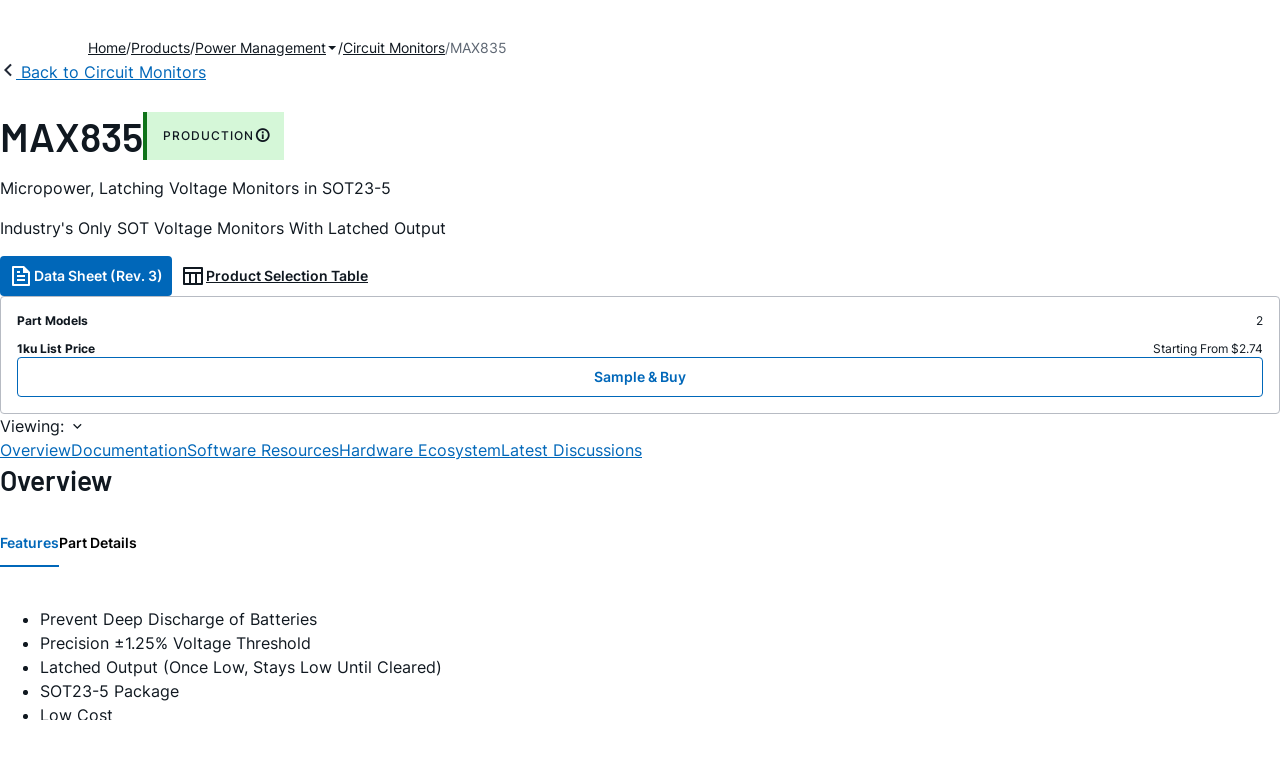

--- FILE ---
content_type: application/javascript
request_url: https://assets2.analog.com/cms-assets-optimizations/js/pdp.min.mjs
body_size: 5164
content:
var le=(e,t,n)=>{if(!t.has(e))throw TypeError("Cannot "+n)};var d=(e,t,n)=>(le(e,t,"read from private field"),n?n.call(e):t.get(e)),E=(e,t,n)=>{if(t.has(e))throw TypeError("Cannot add the same private member more than once");t instanceof WeakSet?t.add(e):t.set(e,n)};var T=(e,t,n)=>(le(e,t,"access private method"),n);import"../chunks/modulepreload-polyfill-9p4a8sJU.js";import{b as ie,c as ze,E as g,d as ce,e as Ze,f as Se,g as Ee,A as ve,t as s,h as _e,i as Le,j,M as X,k as We,q as f,C as L,D as O,l as je,o as Te,m as Ce,L as Ae,n as U,p as Xe,r as Je,s as k,u as ye,v as Ke,w as Qe,x as fe,y as V,z as de,B as ue}from"../chunks/string-wI3tg0tP.js";import{C as N,a as et,b as be,c as oe}from"../chunks/index-mKrYtvmu.js";import"../chunks/index-0VURI-uN.js";import"../chunks/request-wrjKn1XQ.js";/* empty css                      *//* empty css                      */import"../chunks/index-yqfIyOgE.js";import"../chunks/index-CysK7B1U.js";import{B as te,a as tt,L as me,M as Q}from"../chunks/index-P2vhAC7O.js";import"../chunks/index-CA_vmX4O.js";import{o as nt,G as rt,a as it}from"../chunks/index-I9Ls04k8.js";/* empty css                      *//* empty css                      */import{d as we,p as Be,B as xe,C as ot}from"../chunks/index-m649aPbp.js";import{B as Ie}from"../chunks/index-FfgqmO8h.js";/* empty css                      *//* empty css                      */import{C as st}from"../chunks/index-hL5TmaS2.js";import{B as Me,C as at}from"../chunks/index-k1LcUgMl.js";import"./vendor.min.js";import"../chunks/index-OE9GCrmm.js";import"../chunks/crypto-vX_uL22W.js";const A="active",lt=`<article>\r
    <menu id="gallery"></menu>\r
    <main id="exhibit"></main>\r
    <footer id="counter"></footer>\r
</article>\r
`,ct=`<!-- eslint-disable @html-eslint/require-li-container -->\r
<li>\r
    <button type="button" aria-label="exhibit" aria-controls="exhibit"></button>\r
</li>\r
`,dt=`article{background-color:#fff;display:grid;height:100%}@media only screen and (width >= 992px){article{gap:32px;grid-template-columns:2fr 10fr}}@media only screen and (width <= 991px){article{gap:16px}}article menu{align-items:center;display:flex;flex-direction:column;gap:8px;list-style:none;margin:0;padding:0}@media only screen and (width <= 991px){article menu{display:none}}article menu li{display:block}article menu li button{background-color:#f0f1f3;border:1px solid transparent;box-sizing:border-box;cursor:pointer;display:block;height:88px;transition:.2s ease-in;width:88px}article menu li button.active{border-color:#8e3dc7}article menu li button img{display:block;height:auto;width:100%}article main{--originX: 0;--originY: 0;align-items:center;background-color:#f0f1f3;cursor:url("data:image/svg+xml,%3Csvg xmlns='http://www.w3.org/2000/svg' viewBox='0 0 24 24' height='24' width='24' fill='currentColor'%3E%3Cpath d='M18.031 16.6168L22.3137 20.8995L20.8995 22.3137L16.6168 18.031C15.0769 19.263 13.124 20 11 20C6.032 20 2 15.968 2 11C2 6.032 6.032 2 11 2C15.968 2 20 6.032 20 11C20 13.124 19.263 15.0769 18.031 16.6168ZM16.0247 15.8748C17.2475 14.6146 18 12.8956 18 11C18 7.1325 14.8675 4 11 4C7.1325 4 4 7.1325 4 11C4 14.8675 7.1325 18 11 18C12.8956 18 14.6146 17.2475 15.8748 16.0247L16.0247 15.8748ZM10 10V7H12V10H15V12H12V15H10V12H7V10H10Z'%3E%3C/path%3E%3C/svg%3E"),zoom-in;display:flex;justify-content:center;max-height:100%;padding:16px}article main img{max-height:50dvh;max-width:100%}article main.active{cursor:url("data:image/svg+xml,%3Csvg xmlns='http://www.w3.org/2000/svg' viewBox='0 0 24 24' height='24' width='24'  fill='currentColor'%3E%3Cpath d='M18.031 16.6168L22.3137 20.8995L20.8995 22.3137L16.6168 18.031C15.0769 19.263 13.124 20 11 20C6.032 20 2 15.968 2 11C2 6.032 6.032 2 11 2C15.968 2 20 6.032 20 11C20 13.124 19.263 15.0769 18.031 16.6168ZM16.0247 15.8748C17.2475 14.6146 18 12.8956 18 11C18 7.1325 14.8675 4 11 4C7.1325 4 4 7.1325 4 11C4 14.8675 7.1325 18 11 18C12.8956 18 14.6146 17.2475 15.8748 16.0247L16.0247 15.8748ZM7 10H15V12H7V10Z'%3E%3C/path%3E%3C/svg%3E"),zoom-out;overflow:hidden}article main.active img{transform:scale(2);transform-origin:var(--originX) var(--originY)}article footer{--size: 16px}@media only screen and (width >= 992px){article footer{display:none}}@media only screen and (width <= 991px){article footer{display:flex;gap:8px;height:var(--size);justify-content:center}}article footer div{background-color:#f6eefc;height:var(--size);transition:.2s ease-in;width:var(--size)}article footer div.active{background-color:#8e3dc7}`;var F,$e,M,R,S,_,y,I,G,De,Y,z,C,x,Z,$,W,Oe,D;class ut extends HTMLElement{constructor(){super();E(this,F);E(this,M);E(this,S);E(this,y);E(this,G);E(this,C);E(this,W);E(this,Y,n=>{const{currentTarget:r}=n,i=r.parentElement,o=Array.from(d(this,y,I).children).indexOf(i);n.preventDefault(),T(this,C,x).call(this,o)});E(this,z,n=>{const{currentTarget:r}=n,{index:i}=r.dataset;T(this,C,x).call(this,i)});E(this,Z,(n,r)=>{const i=T(this,G,De).call(this);switch(r){case it:T(this,C,x).call(this,i+1);break;case rt:T(this,C,x).call(this,i-1);break;default:console.warn("Unhandled gesture given.");break}});E(this,$,n=>{j()!==X&&d(this,S,_).classList.toggle(A),n.preventDefault()});E(this,D,n=>{const{clientX:r,clientY:i}=n,{left:o,top:a,height:l,width:c}=d(this,S,_).getBoundingClientRect(),m=c||1,p=l||1;let v=(r-o)/m*100,u=(i-a)/p*100;v=Math.max(0,Math.min(100,v)),u=Math.max(0,Math.min(100,u)),d(this,S,_).style.setProperty("--originX",`${v.toFixed(2)}%`),d(this,S,_).style.setProperty("--originY",`${u.toFixed(2)}%`)});ze.call(this,lt,dt)}connectedCallback(){T(this,F,$e).call(this,Array.from(this.children)),d(this,S,_).addEventListener(g,d(this,$),!0),d(this,S,_).addEventListener(ce,d(this,D),!0),nt(this,d(this,Z))}disconnectedCallback(){d(this,S,_).removeEventListener(g,d(this,$),!0),d(this,S,_).removeEventListener(ce,d(this,D),!0)}getExhibit(){return d(this,S,_).children[0]}setExhibit(n){T(this,C,x).call(this,n)}}F=new WeakSet,$e=function(n){const r=Ze(ct,!1);n.forEach((i,o)=>{const a=r.content.cloneNode(!0),l=a.querySelector(Se),c=document.createElement(Ee);l.appendChild(i),l.addEventListener(g,d(this,Y),!0),c.setAttribute(ve,o),c.addEventListener(g,d(this,z),!0),d(this,y,I).appendChild(a),d(this,M,R).appendChild(c)}),T(this,C,x).call(this,0)},M=new WeakSet,R=function(){return this.root.getElementById("counter")},S=new WeakSet,_=function(){return this.root.getElementById("exhibit")},y=new WeakSet,I=function(){return this.root.getElementById("gallery")},G=new WeakSet,De=function(){const{children:n}=d(this,y,I);for(let r=0;r<n.length;++r){const i=n[r],[o]=i.children;if(o.classList.contains(A))return r}return-1},Y=new WeakMap,z=new WeakMap,C=new WeakSet,x=function(n){const r=d(this,y,I).querySelector(s(A)),i=d(this,y,I).children[n],[o]=(i==null?void 0:i.children)||[],a=(o==null?void 0:o.children[0])||null,l=a==null?void 0:a.cloneNode(!0);i&&(r&&r.classList.remove(A),l==null||l.removeAttribute(_e),l==null||l.removeAttribute(Le),o.classList.add(A),d(this,S,_).innerHTML="",d(this,S,_).appendChild(l),T(this,W,Oe).call(this,n))},Z=new WeakMap,$=new WeakMap,W=new WeakSet,Oe=function(n){const r=d(this,M,R).querySelector(s(A));r==null||r.classList.remove(A),d(this,M,R).children[n].classList.add(A)},D=new WeakMap;customElements.define(ie,ut);const Ne=e=>t=>{var a;const n=e.querySelector(s(N)),r=n.children[0],i=((a=r.getExhibit)==null?void 0:a.call(r))||r,[o]=We(i.src);t.preventDefault(),we(i.src,o)},qe=e=>t=>{var a;const[n,r]=f(`${s(et)}, ${s(N)}`,e),i=r.children[0],o=(((a=i.getExhibit)==null?void 0:a.call(i))||i).outerHTML;t.preventDefault(),Be(n.innerText,o)},Re=e=>{const t="algolia-conversion-data",n=JSON.parse(localStorage==null?void 0:localStorage.getItem(t)),r=document.querySelector('meta[name="breadcrumb"]').getAttribute("content");if(n){const{anonToken:i}=n,o=n.analogIndex,{queryId:a}=n,{objectId:l}=n,{product:c}=n;c.toUpperCase().trim()===r.toUpperCase().trim()&&window.aa("convertedObjectIDsAfterSearch",{userToken:i,index:o,eventName:e,queryID:a,objectIDs:[l]}),localStorage.removeItem(t)}},b=`${L}__productDetails`,mt=`${L}__buyCta`,ht=`${b}__buttons`,gt=`${b}__buyStack`,J=`${b}__controls`,He=`${J}__stop-sentinel`,ne=`${b}__controls--stuck`,pt=`${b}__controls--fixed`,Pe=`${b}__schematic`,Ue=`${b}__thumbs__option`,H=`${Ue}--active`;let P;const se=e=>e.querySelector(ie),St=(e,t,n)=>{const r=n.currentTarget,{src:i,alt:o}=r.children[0],a=se(e),l=t.querySelector(s(Pe)),c=l.querySelector(Ce),m=t.querySelector(s(H)),p=j()===X;n.preventDefault(),(r!==m||p)&&(m.classList.remove(H),r.classList.add(H),c.src=i,c.alt=o,a.setExhibit(r.dataset.index),p&&l.click())},Et=(e,t)=>{const n=se(e),r=t.querySelector(s(H)),i=parseInt(r.dataset.index,10);n.setExhibit(i)},vt=e=>{const{target:t}=e;se(t).setExhibit(0)},_t=(e,t)=>{e==null||e.setAttribute(U,"true"),t==null||t.setAttribute(U,"true")},Lt=(e,t)=>{e==null||e.removeAttribute(U),t==null||t.removeAttribute(U)},Tt=(e,t)=>n=>{n!==P&&(P=n,Ae.includes(P)?_t(e,t):Lt(e,t))},Ct=()=>{document.querySelectorAll('.adi__productOverview__buttons a[data-analytics="analytic_headerDataSheetId"],#datasheets a.adi__button, .adi__card a[data-analytics="analytic_footerDataSheetId"], #tab-panel-technical-documents > section:nth-child(1)  a,#datasheets > li > span > a:nth-child(1)').forEach(t=>{t.addEventListener("click",()=>{Re("Datasheet PDP Page")})})},At=e=>{const{currentTarget:t}=e,{href:n}=t;e.preventDefault(),Re("Buy and Sell PDP Page"),window.open(n,"_blank")},yt=()=>{const e=f(s(b)),t=document.getElementById("modalDetails"),[n,r]=t.children[1].children,i=document.querySelector(s(ht)),o=document.querySelector(s(gt)),a=document.querySelector(s(mt)),l=j();n.addEventListener(g,Ne(t)),r.addEventListener(g,qe(t)),t.addEventListener(je,vt,!0),e.forEach(c=>{const m=f(s(Ue),c),p=c.querySelector(s(Pe));m.forEach((v,u)=>{v.setAttribute(ve,u),v.addEventListener(g,St.bind(null,t,c),!0)}),p.addEventListener(g,Et.bind(null,t,c),!0)}),Te(Tt(i,o)),Ae.includes(l)&&(P=l),a==null||a.addEventListener(g,At,!0),Ct()};O(yt);const he=`${L}__productHardwareEcosystem`,ft=e=>t=>{const[n,r]=e.querySelectorAll(`${s(oe)}, ${s(N)}`),i=r.children[0].cloneNode(!0);t.preventDefault(),we(i.src,n.innerText)},bt=(e,t)=>async n=>{const[r,i]=t.querySelectorAll(`${s(oe)}, ${s(N)}`),o=e.children[0].cloneNode(!0),{image:a}=e.dataset,l=e.nextElementSibling.innerHTML.trim();a&&(o.src=a);const c=new URL(o.src);n.preventDefault(),r.innerHTML=l,i.innerHTML="",c.pathname.endsWith(".svg")?i.innerHTML=await Xe(o.src):(o.removeAttribute(_e),o.removeAttribute(Le),o.className="",i.appendChild(o))},wt=e=>t=>{const[n,r]=e.querySelectorAll(`${s(oe)}, ${s(N)}`),i=r.children[0].outerHTML;t.preventDefault(),Be(n.innerText,i)},Bt=()=>{const e=f(`${s(he)} ${s(`${Ie}__meta--zoom`)}`),t=document.querySelector(s(`${he}__zoom`)),[n,r]=(t==null?void 0:t.querySelectorAll(`${s(be)} ${Se}`))||[];e.forEach(i=>{Te(o=>{i.toggleAttribute(Je,o===X)}),i.addEventListener(g,bt(i,t))}),n&&n.addEventListener(g,ft(t)),r&&r.addEventListener(g,wt(t))};O(Bt);let ge;const ke=()=>{clearTimeout(ge),ge=setTimeout(()=>{const e=document.querySelector("adi-menu");e==null||e.search(),window.removeEventListener(k,ke,{passive:!0})},100)},xt=e=>{e.preventDefault(),window.addEventListener(k,ke,{passive:!0}),window.scrollTo({top:0,left:0,behavior:"smooth"})},It=()=>{const e=document.getElementById("search");e==null||e.addEventListener(g,xt,!0)};O(It);const Mt=`${L}__productRelatedProducts`,ae=`${Mt}__product`,$t=`${ae}__zoom`,Ve=e=>Qe(e.getAttribute(fe)),Fe=e=>{e.classList.toggle(`${L}__cardGroup`)},Ge=e=>{const t=Ve(e);e.setAttribute(fe,!t)},Dt=e=>{const t=e.currentTarget,n=t.closest(s(ae));e.preventDefault(),Ge(t),Fe(n)},Ot=(e,t)=>{const{currentTarget:n}=t,r=Ve(e),i=j(),[o]=n.children,a=o.children[1].querySelector(Ke);r||(t.preventDefault(),t.stopPropagation(),i===X?window.location=a.href:(Ge(e),Fe(n)))},Nt=e=>{var B;const{currentTarget:t}=e,n=t.getAttribute(ye),r=t.closest(s(Ie)),i=r.children[1].children[0].innerHTML,o=r.children[2].children[0].innerHTML,a=f(Ce,t),l=document.getElementById(n),[c,m,p]=l.children,[v,u]=f(Ee,c),w=document.createElement(ie);v.innerHTML=i,u.innerHTML=o,(B=m.test)==null||B.call(m),a.forEach(q=>{const Ye=q.cloneNode(!0);w.appendChild(Ye)}),p.innerHTML="",p.appendChild(w)},qt=()=>{f(s(ae)).forEach(t=>{const n=t.querySelector(`${s(`${L}__card__actions`)} ${s(xe)}`),r=t.querySelector(s($t)),i=r.getAttribute(ye),o=document.getElementById(i),a=o==null?void 0:o.querySelector(s(be)),[l,c]=(a==null?void 0:a.children)||[];t.addEventListener(g,Ot.bind(null,n),!0),n.addEventListener(g,Dt,!0),r.addEventListener(g,Nt,!0),l==null||l.addEventListener(g,Ne(o)),c==null||c.addEventListener(g,qe(o))})};O(qt);const K=`${L}__productOverview`,Rt=`${K}__buttons`,Ht=`${Rt}__datasheet`,Pt=`${L}__pdp`,Ut=`${L}__buyCta`,re=`${L}__heading`,h={},pe=()=>{const{overview:e,controls:t,container:n}=h,{scrollY:r}=window,{bottom:i,height:o}=e.getBoundingClientRect(),{bottom:a,width:l}=t.getBoundingClientRect();e.dataset.bottom=i+r,t.dataset.bottom=a+r,t.style.setProperty("--width",V(Math.ceil(l))),n.style.setProperty("--fullHeight",V(Math.ceil(o)))},kt=()=>{const{controls:e,latestDiscussions:t}=h,{bottom:n}=e.dataset,{bottom:r}=t.getBoundingClientRect(),{scrollY:i,innerHeight:o}=window,a=i+o,l=r<o,c=n<a&&!l;e.classList.toggle(pt,c),e.classList.toggle(ne,l)},Vt=()=>{var B;const{buyButton:e,overview:t,overviewBuyTarget:n,overviewHeading:r,overviewLifecycle:i,overviewLifecyclePopover:o,overviewButtons:a,nav:l,navBuyTarget:c,overviewButtonsIcon:m}=h,{bottom:p}=t.dataset,{scrollY:v}=window,u=p<v,w=u?c:n;t.classList.toggle(`${K}--collapsed`,u),r.classList.toggle(`${re}--small`,u),r.classList.toggle(`${re}--xl`,!u),i.classList.toggle(`${te}--borderless`,u),i.classList.toggle(`${te}--mini`,u),o.toggleAttribute(ue,u),(B=m==null?void 0:m.toggleAttribute)==null||B.call(m,ue,u),a.forEach(q=>{q.classList.toggle(ot,u),q.classList.toggle(Ht,u)}),l.classList.toggle(`${Me}--floating`,u),e&&!w.contains(e)&&w.appendChild(e)},Ft=()=>{kt(),Vt()},Gt=()=>{const e=document.querySelector(s(`${K}__title`)),t=e.querySelector(s(`${L}__badge`)),n={status:t.innerText,badgeSeverity:t.className.split(" ").pop(),content:e.nextElementSibling.innerText,name:e.children[0].innerText,tooltip:t.children[0].dataset.content,href:window.location.href},r=JSON.parse(localStorage.getItem(me))||[],i=r.findIndex(o=>[o.cardHeading,o.name].includes(n.name));i>-1&&r.splice(i,1),r.unshift(n),r.length>Q&&r.splice(Q,r.length-Q),localStorage.setItem(me,JSON.stringify(r))},Yt=()=>{const e=document.querySelector(s(J)),t=document.querySelector(s(He)),n=new IntersectionObserver(([r])=>{r.isIntersecting?e==null||e.classList.add(ne):e==null||e.classList.remove(ne)},{root:null,threshold:0});t&&n.observe(t)},ee=()=>{const e=document.querySelector(s(He)),t=document.querySelector(s(J)),n=e?e.getBoundingClientRect():{top:0},r=n.top+window.scrollY,i=t?t.offsetHeight:0,o=Math.round(r-i);document.body.style.setProperty("--latestDiscussionsBottom",V(Math.round(o)))},zt=()=>{const e=document.querySelector(s(Pt)),t=document.querySelector(s(Me)),n=t.querySelector(s(at)),r=e.querySelector(s(K)),i=e.querySelector("article.breadcrumb"),o=e.querySelector(s(st)),a=e.querySelector(s(Ut)),l=(a==null?void 0:a.parentElement)||null,c=f(s(xe),r),m=r.querySelector(`[class*="${re}"]`),p=r.querySelector(s(te)),v=p.querySelector('[data-toggle="popover"]'),u=document.querySelector(s(tt)),w=document.querySelector(s(J)),B=r.querySelector('[class*="ri-file-text-line"]');h.container=e,h.controls=w,h.overview=r,h.breadcrumb=i,h.promoBanner=o,h.overviewButtons=c,h.overviewBuyTarget=l,h.buyButton=a,h.overviewHeading=m,h.overviewLifecycle=p,h.overviewLifecyclePopover=v,h.nav=t,h.navBuyTarget=n,h.latestDiscussions=u,h.overviewButtonsIcon=B,document.body.style.setProperty("scroll-margin-top",V(98)),window.addEventListener(k,Ft,{passive:!0}),window.addEventListener(de,pe),window.addEventListener(k,ee),window.addEventListener(de,ee),pe(),ee(),Gt(),Yt()};O(zt);


--- FILE ---
content_type: application/javascript
request_url: https://www.analog.com/73WUJrdp/C3d5GVz/g6h0sw4/EE/1mGafht6JmtSDftY/DVFVDD0DAQ/PQxUU/1gJaFIB
body_size: 164784
content:
(function(){if(typeof Array.prototype.entries!=='function'){Object.defineProperty(Array.prototype,'entries',{value:function(){var index=0;const array=this;return {next:function(){if(index<array.length){return {value:[index,array[index++]],done:false};}else{return {done:true};}},[Symbol.iterator]:function(){return this;}};},writable:true,configurable:true});}}());(function(){Sj();xMN();cGN();var Ab=function zY(jd,cK){'use strict';var Fg=zY;switch(jd){case U3:{var TY=cK[gj];var Zf=cK[I3];QS.push(N0);if(Cg(Zf,null)||Wc(Zf,TY[Pd()[Vc(sP)](HQ,HS)]))Zf=TY[Pd()[Vc(sP)].call(null,HQ,HS)];for(var bH=sP,lY=new (dw[Pd()[Vc(Z0)].apply(null,[TP,UL])])(Zf);U5(bH,Zf);bH++)lY[bH]=TY[bH];var EO;return QS.pop(),EO=lY,EO;}break;case Hr:{QS.push(bP);try{var ZM=QS.length;var PO=P0({});var DM=K5(K5(K5(K5(K5(K5(K5(K5(K5(K5(K5(K5(K5(K5(K5(K5(K5(K5(K5(K5(K5(K5(K5(K5(dw[Pd()[Vc(AL)](UQ,fb)](dw[ZQ()[O0(Dd)](VQ,Sb,fI,J5,dg)][Pd()[Vc(NQ)](Hc,Ub)]),zM(dw[Pd()[Vc(AL)](UQ,fb)](dw[J0(typeof ZQ()[O0(US)],'undefined')?ZQ()[O0(Sb)](v5,N0,SH,q5,d5):ZQ()[O0(Dd)](sd,Sb,Sb,J5,dg)][Pd()[Vc(Uf)].apply(null,[vO,jI])]),MY)),zM(dw[Pd()[Vc(AL)](UQ,fb)](dw[ZQ()[O0(Dd)].apply(null,[cO,Sb,nP,J5,dg])][AM()[T0(np)](rp,mK)]),gc)),zM(dw[Pd()[Vc(AL)].call(null,UQ,fb)](dw[ZQ()[O0(Dd)].apply(null,[rb,Sb,AH,J5,dg])][fY()[Gf(fH)].call(null,BL,MP,C5)]),Kf)),zM(dw[Pd()[Vc(AL)](UQ,fb)](dw[fY()[Gf(Z0)](Og,PM,rI)][Cc(typeof Pd()[Vc(Of)],K5([],[][[]]))?Pd()[Vc(Lp)](mb,VO):Pd()[Vc(US)](df,XK)]),UH)),zM(dw[Pd()[Vc(AL)](UQ,fb)](dw[ZQ()[O0(Dd)].apply(null,[lO,Sb,JO,J5,dg])][J0(typeof AM()[T0(nK)],K5('',[][[]]))?AM()[T0(gc)](xf,Eb):AM()[T0(XC)](W5,fb)]),OI)),zM(dw[Cc(typeof Pd()[Vc(Sg)],K5([],[][[]]))?Pd()[Vc(AL)](UQ,fb):Pd()[Vc(US)](Tf,BY)](dw[ZQ()[O0(Dd)](Ib,Sb,SQ,J5,dg)][fY()[Gf(zQ)](CP,kp,sd)]),bd[YO])),zM(dw[Pd()[Vc(AL)](UQ,fb)](dw[ZQ()[O0(Dd)].call(null,P0({}),Sb,Nb,J5,dg)][Pd()[Vc(df)].apply(null,[vc,Fb])]),WQ)),zM(dw[Pd()[Vc(AL)].apply(null,[UQ,fb])](dw[ZQ()[O0(Dd)].call(null,CO,Sb,v5,J5,dg)][J0(typeof AM()[T0(SP)],K5('',[][[]]))?AM()[T0(gc)].apply(null,[sM,jQ]):AM()[T0(fM)](Zn,bb)]),bd[gc])),zM(dw[Pd()[Vc(AL)].apply(null,[UQ,fb])](dw[ZQ()[O0(Dd)].apply(null,[rb,Sb,FY,J5,dg])][Pd()[Vc(wg)](BR,nP)]),Sb)),zM(dw[Pd()[Vc(AL)](UQ,fb)](dw[ZQ()[O0(Dd)].call(null,nV,Sb,Hv,J5,dg)][vF()[OA(Cs)].call(null,P0(P0(MY)),JO,v5,jV,sR,lV)]),RW)),zM(dw[Pd()[Vc(AL)].call(null,UQ,fb)](dw[ZQ()[O0(Dd)](XZ,Sb,US,J5,dg)][lA()[l9(Bk)].apply(null,[jV,rb,ZF,d1])]),Z0)),zM(dw[Pd()[Vc(AL)](UQ,fb)](dw[J0(typeof ZQ()[O0(rb)],K5(AM()[T0(WA)](Bs,nP),[][[]]))?ZQ()[O0(Sb)].apply(null,[Cs,vW,Sb,Iv,SA]):ZQ()[O0(Dd)](Jz,Sb,Kf,J5,dg)][AM()[T0(Ds)](TB,Ds)]),t6)),zM(dw[Pd()[Vc(AL)](UQ,fb)](dw[ZQ()[O0(Dd)](Vp,Sb,VQ,J5,dg)][AM()[T0(TV)](cL,Rk)]),v5)),zM(dw[Pd()[Vc(AL)](UQ,fb)](dw[ZQ()[O0(Dd)](P0(P0(sP)),Sb,fM,J5,dg)][AM()[T0(xt)](sp,p9)]),lR)),zM(dw[Pd()[Vc(AL)].apply(null,[UQ,fb])](dw[Cc(typeof ZQ()[O0(v5)],K5(AM()[T0(WA)].apply(null,[Bs,nP]),[][[]]))?ZQ()[O0(Dd)](hZ,Sb,Hv,J5,dg):ZQ()[O0(Sb)](Kk,z6,UH,QW,rR)][Pd()[Vc(L4)](hF,rb)]),Hz)),zM(dw[Pd()[Vc(AL)].apply(null,[UQ,fb])](dw[ZQ()[O0(Dd)](MY,Sb,cV,J5,dg)][Cc(typeof vF()[OA(XZ)],K5(AM()[T0(WA)](Bs,nP),[][[]]))?vF()[OA(Ls)](P0(P0([])),Y9,Y9,UW,S4,YO):vF()[OA(WQ)](qm,XZ,RZ,XW,P9,GW)]),Dd)),zM(dw[J0(typeof Pd()[Vc(v5)],'undefined')?Pd()[Vc(US)](Qs,TZ):Pd()[Vc(AL)](UQ,fb)](dw[ZQ()[O0(Dd)](T9,Sb,Bk,J5,dg)][fY()[Gf(xt)].apply(null,[Bd,Oz,P0(sP)])]),HS)),zM(dw[Pd()[Vc(AL)].apply(null,[UQ,fb])](dw[Cc(typeof ZQ()[O0(fI)],K5(AM()[T0(WA)](Bs,nP),[][[]]))?ZQ()[O0(Dd)].apply(null,[d1,Sb,b1,J5,dg]):ZQ()[O0(Sb)](P0(sP),rB,cO,ct,hm)][Pd()[Vc(cv)].call(null,KR,dA)]),VQ)),zM(dw[Pd()[Vc(AL)].call(null,UQ,fb)](dw[ZQ()[O0(Dd)].call(null,cO,Sb,lR,J5,dg)][AM()[T0(SH)].apply(null,[D4,T9])]),SQ)),zM(dw[Pd()[Vc(AL)](UQ,fb)](dw[J0(typeof ZQ()[O0(GW)],K5([],[][[]]))?ZQ()[O0(Sb)].call(null,IB,cV,fM,hF,Uz):ZQ()[O0(Dd)].call(null,RW,Sb,YO,J5,dg)][Pd()[Vc(bW)].apply(null,[RO,mK])]),rb)),zM(dw[Pd()[Vc(AL)](UQ,fb)](dw[ZQ()[O0(Dd)](Kf,Sb,DB,J5,dg)][Cc(typeof AM()[T0(GV)],'undefined')?AM()[T0(Eh)](AZ,P9):AM()[T0(gc)](RB,S1)]),d1)),zM(dw[J0(typeof Pd()[Vc(S4)],K5('',[][[]]))?Pd()[Vc(US)](XV,YW):Pd()[Vc(AL)](UQ,fb)](dw[ZQ()[O0(Dd)](ZW,Sb,IB,J5,dg)][fY()[Gf(EA)](st,nK,SH)]),nV)),zM(dw[Pd()[Vc(AL)](UQ,fb)](dw[AM()[T0(MZ)](k5,Dt)][Pd()[Vc(RW)](Vg,z4)]),q[j1()[dk(Bk)](UH,TW,Nh,kR)]())),zM(dw[Pd()[Vc(AL)].apply(null,[UQ,fb])](dw[fY()[Gf(Z0)](Og,PM,K6)][ZQ()[O0(PB)].apply(null,[rI,OI,Dd,jW,ht])]),Qm));var bB;return QS.pop(),bB=DM,bB;}catch(Bh){QS.splice(vA(ZM,MY),Infinity,bP);var Gm;return QS.pop(),Gm=sP,Gm;}QS.pop();}break;case xG:{QS.push(qv);var S6={};var nA={};try{var Ik=QS.length;var Um=P0([]);var Vv=new (dw[Pd()[Vc(RB)](nv,Rk)])(sP,bd[d1])[Pd()[Vc(CR)].apply(null,[PF,pA])](Pd()[Vc(kW)](Tk,gt));var Yv=Vv[J0(typeof Pd()[Vc(US)],K5([],[][[]]))?Pd()[Vc(US)](sP,xF):Pd()[Vc(Rm)](xK,Hm)](AM()[T0(Mt)](Qz,v9));var Zp=Vv[AM()[T0(Ub)].call(null,rP,bW)](Yv[fY()[Gf(TR)].apply(null,[b4,np,Kk])]);var PZ=Vv[AM()[T0(Ub)](rP,bW)](Yv[fY()[Gf(Zh)](mk,sP,Bk)]);S6=fF(C2,[AM()[T0(r1)](ww,Mt),Zp,AM()[T0(mp)].call(null,LV,Mh),PZ]);var lh=new (dw[J0(typeof Pd()[Vc(Hz)],'undefined')?Pd()[Vc(US)](xV,TF):Pd()[Vc(RB)](nv,Rk)])(sP,sP)[Pd()[Vc(CR)](PF,pA)](fY()[Gf(lk)].call(null,H6,T6,Vp));var mV=lh[Pd()[Vc(Rm)](xK,Hm)](AM()[T0(Mt)].call(null,Qz,v9));var VR=lh[AM()[T0(Ub)].apply(null,[rP,bW])](mV[fY()[Gf(TR)].apply(null,[b4,np,kR])]);var Lm=lh[AM()[T0(Ub)](rP,bW)](mV[fY()[Gf(Zh)](mk,sP,PB)]);nA=fF(C2,[Pd()[Vc(M6)](Gt,bb),VR,J0(typeof AM()[T0(zV)],K5([],[][[]]))?AM()[T0(gc)](lk,Kv):AM()[T0(T6)](Qk,S1),Lm]);}finally{QS.splice(vA(Ik,MY),Infinity,qv);var K1;return K1=fF(C2,[AM()[T0(n6)](cs,MF),S6[AM()[T0(r1)](ww,Mt)]||null,Cc(typeof fY()[Gf(mK)],'undefined')?fY()[Gf(tp)](cf,ss,T9):fY()[Gf(hZ)].apply(null,[zv,Qh,P0(MY)]),S6[AM()[T0(mp)].apply(null,[LV,Mh])]||null,fY()[Gf(tB)](Z9,Ub,OI),nA[Pd()[Vc(M6)].apply(null,[Gt,bb])]||null,AM()[T0(hR)](Qb,Y9),nA[Cc(typeof AM()[T0(K4)],K5('',[][[]]))?AM()[T0(T6)].call(null,Qk,S1):AM()[T0(gc)].apply(null,[tV,Z9])]||null]),QS.pop(),K1;}QS.pop();}break;case rj:{QS.push(T6);try{var XF=QS.length;var mZ=P0({});var zs=sP;var UF=dw[AM()[T0(Dd)](dB,wt)][dv()[EB(nV)](Qm,[NA,MY],Cm,P0(P0(MY)),rB)](dw[AM()[T0(RW)](bz,qm)],Pd()[Vc(Nh)](qk,PM));if(UF){zs++;if(UF[Pd()[Vc(VQ)](bV,ZW)]){UF=UF[Cc(typeof Pd()[Vc(sm)],K5([],[][[]]))?Pd()[Vc(VQ)](bV,ZW):Pd()[Vc(US)](rZ,bs)];zs+=K5(zM(UF[Pd()[Vc(sP)](BP,HS)]&&J0(UF[Pd()[Vc(sP)](BP,HS)],MY),MY),zM(UF[AM()[T0(Qm)](wV,gt)]&&J0(UF[AM()[T0(Qm)](wV,gt)],Pd()[Vc(Nh)].call(null,qk,PM)),gc));}}var Xv;return Xv=zs[fY()[Gf(Nb)].apply(null,[vv,wm,P0([])])](),QS.pop(),Xv;}catch(wA){QS.splice(vA(XF,MY),Infinity,T6);var DW;return DW=AM()[T0(k1)](rV,K6),QS.pop(),DW;}QS.pop();}break;case Q8:{QS.push(pt);throw new (dw[Pd()[Vc(Y9)](qQ,Ds)])(Pd()[Vc(sm)](fh,hR));}break;case PU:{var c4=cK[gj];QS.push(bs);var YR;return YR=dw[Cc(typeof AM()[T0(vk)],K5([],[][[]]))?AM()[T0(Dd)].call(null,QR,wt):AM()[T0(gc)](Im,NQ)][J0(typeof dv()[EB(UH)],K5([],[][[]]))?dv()[EB(MY)](vZ,IR,wh,MV,Pk):dv()[EB(nV)](Qm,[NA,MY],RW,t6,N9)](dw[ZQ()[O0(Dd)](hZ,Sb,Bk,J5,A6)][AM()[T0(Jz)](Y1,Zv)],c4),QS.pop(),YR;}break;case YT:{var l1=cK[gj];var Pz=cK[I3];QS.push(xf);var tm=Cg(null,l1)?null:Vh(lA()[l9(sP)](Ah,Z0,hR,Sb),typeof dw[Pd()[Vc(Dd)](nz,T9)])&&l1[dw[Pd()[Vc(Dd)](nz,T9)][AM()[T0(Ap)].apply(null,[Pt,VA])]]||l1[Pd()[Vc(AH)].call(null,xL,Sb)];if(Vh(null,tm)){var wR,JR,NV,Zk,DA=[],lz=P0(sP),Q9=P0(MY);try{var WV=QS.length;var P6=P0(I3);if(NV=(tm=tm.call(l1))[Pd()[Vc(Kk)].apply(null,[vb,M6])],J0(sP,Pz)){if(Cc(dw[J0(typeof AM()[T0(nV)],'undefined')?AM()[T0(gc)].call(null,Nt,LW):AM()[T0(Dd)].call(null,Y4,wt)](tm),tm)){P6=P0(gj);return;}lz=P0(MY);}else for(;P0(lz=(wR=NV.call(tm))[fY()[Gf(HV)](zS,zV,P0(P0(sP)))])&&(DA[fY()[Gf(WA)](SV,MF,DB)](wR[Pd()[Vc(VQ)](Ip,ZW)]),Cc(DA[Pd()[Vc(sP)].call(null,AI,HS)],Pz));lz=P0(bd[d1]));}catch(vs){Q9=P0(sP),JR=vs;}finally{QS.splice(vA(WV,MY),Infinity,xf);try{var kt=QS.length;var pR=P0(P0(gj));if(P0(lz)&&Vh(null,tm[fY()[Gf(ZF)](Nc,Qv,AL)])&&(Zk=tm[fY()[Gf(ZF)].apply(null,[Nc,Qv,nP])](),Cc(dw[Cc(typeof AM()[T0(pZ)],K5([],[][[]]))?AM()[T0(Dd)](Y4,wt):AM()[T0(gc)].call(null,IW,lR)](Zk),Zk))){pR=P0(P0({}));return;}}finally{QS.splice(vA(kt,MY),Infinity,xf);if(pR){QS.pop();}if(Q9)throw JR;}if(P6){QS.pop();}}var NZ;return QS.pop(),NZ=DA,NZ;}QS.pop();}break;case C2:{var ph=cK[gj];QS.push(FW);if(J0([Pd()[Vc(s4)](TO,MZ),J0(typeof Pd()[Vc(cm)],'undefined')?Pd()[Vc(US)].call(null,bA,bR):Pd()[Vc(Xt)](n0,GV),vF()[OA(zA)](wh,lR,US,LF,GV,sP)][lA()[l9(rb)].call(null,GB,YV,EV,WQ)](ph[AM()[T0(Qv)](B6,Zm)][lA()[l9(d1)](H6,Vp,tp,WQ)]),EF(bd[MY]))){QS.pop();return;}dw[AM()[T0(XA)](rO,Ls)](function(){QS.push(p1);var Jk=P0(P0(gj));try{var v6=QS.length;var m9=P0([]);if(P0(Jk)&&ph[J0(typeof AM()[T0(Mt)],'undefined')?AM()[T0(gc)].call(null,t4,BY):AM()[T0(Qv)](JW,Zm)]&&(ph[Cc(typeof AM()[T0(nF)],K5([],[][[]]))?AM()[T0(Qv)](JW,Zm):AM()[T0(gc)](DR,V6)][Cc(typeof ZQ()[O0(lR)],'undefined')?ZQ()[O0(Qm)].apply(null,[P0(sP),WQ,fI,YW,wV]):ZQ()[O0(Sb)](C5,cR,AH,UV,UA)](Pd()[Vc(fH)].apply(null,[KP,Zm]))||ph[J0(typeof AM()[T0(Jz)],K5([],[][[]]))?AM()[T0(gc)](Dh,mR):AM()[T0(Qv)](JW,Zm)][ZQ()[O0(Qm)](zR,WQ,AL,YW,wV)](j1()[dk(cO)](Sb,CW,W4,FY)))){Jk=P0(P0([]));}}catch(BZ){QS.splice(vA(v6,MY),Infinity,p1);ph[AM()[T0(Qv)].call(null,JW,Zm)][J0(typeof AM()[T0(C5)],'undefined')?AM()[T0(gc)].apply(null,[KF,B4]):AM()[T0(bh)](lK,pA)](new (dw[AM()[T0(MF)].call(null,zg,Zs)])(Pd()[Vc(Ps)](SL,XA),fF(C2,[Pd()[Vc(tp)].apply(null,[V0,qR]),P0(gj),ZQ()[O0(Vp)].apply(null,[P0(sP),RW,Sb,Es,x6]),P0([]),fY()[Gf(n6)].apply(null,[R6,Cs,CA]),P0(P0([]))])));}if(P0(Jk)&&J0(ph[fY()[Gf(hR)].call(null,p0,rz,GW)],J0(typeof AM()[T0(UL)],'undefined')?AM()[T0(gc)](RR,mk):AM()[T0(pv)].call(null,fh,FB))){Jk=P0(P0({}));}if(Jk){ph[AM()[T0(Qv)](JW,Zm)][Cc(typeof AM()[T0(C6)],'undefined')?AM()[T0(bh)].apply(null,[lK,pA]):AM()[T0(gc)](Vm,qt)](new (dw[AM()[T0(MF)].apply(null,[zg,Zs])])(vF()[OA(Vp)](P0(P0([])),SQ,WA,Iv,xR,sd),fF(C2,[Pd()[Vc(tp)](V0,qR),P0(P0(I3)),ZQ()[O0(Vp)](US,RW,VA,Es,x6),P0(P0(gj)),fY()[Gf(n6)].call(null,R6,Cs,C5),P0(gj)])));}QS.pop();},sP);QS.pop();}break;case ZJ:{var hA=cK[gj];QS.push(Em);var OR=hA[J0(typeof fY()[Gf(v5)],K5('',[][[]]))?fY()[Gf(hZ)](zF,bv,FY):fY()[Gf(gW)](BQ,NA,P0(P0(sP)))](function(Dv){return zY.apply(this,[tN,arguments]);});var IZ;return IZ=OR[lA()[l9(OI)](N4,GV,nK,UH)](fY()[Gf(MV)](MO,jI,vV)),QS.pop(),IZ;}break;case fG:{var Os=cK[gj];var wv=cK[I3];QS.push(E4);if(Cg(wv,null)||Wc(wv,Os[Pd()[Vc(sP)].call(null,wY,HS)]))wv=Os[Pd()[Vc(sP)](wY,HS)];for(var CB=bd[d1],Fs=new (dw[Pd()[Vc(Z0)].call(null,xk,UL)])(wv);U5(CB,wv);CB++)Fs[CB]=Os[CB];var I9;return QS.pop(),I9=Fs,I9;}break;case tN:{var Dv=cK[gj];var W9;QS.push(GA);return W9=dw[AM()[T0(Dd)](WB,wt)][AM()[T0(C5)].call(null,II,sm)](Dv)[fY()[Gf(gW)](Jg,NA,ms)](function(zp){return Dv[zp];})[sP],QS.pop(),W9;}break;case Q2:{var JB=cK[gj];QS.push(Js);if(dw[Pd()[Vc(Z0)](L5,UL)][fY()[Gf(Ub)](tM,j9,cO)](JB)){var Hs;return QS.pop(),Hs=JB,Hs;}QS.pop();}break;case ql:{QS.push(WR);if(P0(l4(Cc(typeof fY()[Gf(vV)],K5([],[][[]]))?fY()[Gf(SZ)].call(null,qP,Lp,XZ):fY()[Gf(hZ)](Am,T1,Q1),dw[J0(typeof ZQ()[O0(d1)],K5(AM()[T0(WA)].call(null,UG,nP),[][[]]))?ZQ()[O0(Sb)].apply(null,[d1,xs,WA,j4,mB]):ZQ()[O0(Dd)](K6,Sb,MY,J5,nM)]))){var Nm;return QS.pop(),Nm=null,Nm;}var IV=dw[ZQ()[O0(Dd)](JO,Sb,SQ,J5,nM)][Cc(typeof fY()[Gf(tp)],'undefined')?fY()[Gf(SZ)](qP,Lp,lO):fY()[Gf(hZ)](FY,Gs,HV)];var B1=IV[AM()[T0(FB)](vQ,rt)];var Nk=IV[Pd()[Vc(MP)](pO,DR)];var xh=IV[Cc(typeof fY()[Gf(Sg)],K5('',[][[]]))?fY()[Gf(XZ)](Dc,S4,DB):fY()[Gf(hZ)](Ov,f9,Ap)];var hV;return hV=[B1,J0(Nk,bd[d1])?sP:Wc(Nk,sP)?EF(MY):EF(gc),xh||fY()[Gf(nK)](rL,XC,AH)],QS.pop(),hV;}break;case Lx:{var zW=cK[gj];QS.push(R1);if(dw[Pd()[Vc(Z0)](HO,UL)][fY()[Gf(Ub)].apply(null,[Uz,j9,P0([])])](zW)){var NR;return QS.pop(),NR=zW,NR;}QS.pop();}break;case P3:{var Gk=cK[gj];return Gk;}break;case Y:{QS.push(tk);var wW=l4(Pd()[Vc(bZ)](zf,Z6),dw[AM()[T0(Z0)](Dc,c1)])||Wc(dw[ZQ()[O0(Dd)](ZW,Sb,Kf,J5,RA)][AM()[T0(fH)].call(null,zk,Ok)],sP)||Wc(dw[ZQ()[O0(Dd)].apply(null,[OI,Sb,C5,J5,RA])][fY()[Gf(xs)](lg,kZ,P0({}))],sP);var Wt=dw[AM()[T0(Z0)].apply(null,[Dc,c1])][Pd()[Vc(K4)](Ph,hZ)](fY()[Gf(CF)](zP,M6,Kk))[ZQ()[O0(Qm)](f4,WQ,Ap,YW,Im)];var Jt=dw[AM()[T0(Z0)](Dc,c1)][Pd()[Vc(K4)].call(null,Ph,hZ)](AM()[T0(Ps)](dQ,cA))[ZQ()[O0(Qm)](P0(MY),WQ,SH,YW,Im)];var LA=dw[AM()[T0(Z0)].call(null,Dc,c1)][Pd()[Vc(K4)].call(null,Ph,hZ)](fY()[Gf(RB)](Cf,nV,Ls))[ZQ()[O0(Qm)].call(null,Kk,WQ,Qm,YW,Im)];var wk;return wk=AM()[T0(WA)](Y5,nP)[Pd()[Vc(cO)](Zg,qV)](wW?AM()[T0(WQ)].apply(null,[OH,lO]):Cc(typeof Pd()[Vc(SZ)],'undefined')?Pd()[Vc(Kf)].apply(null,[zf,lO]):Pd()[Vc(US)].call(null,SR,rt),fY()[Gf(MV)](s5,jI,KB))[Pd()[Vc(cO)].call(null,Zg,qV)](Wt?AM()[T0(WQ)].call(null,OH,lO):Pd()[Vc(Kf)](zf,lO),Cc(typeof fY()[Gf(w1)],K5('',[][[]]))?fY()[Gf(MV)](s5,jI,VQ):fY()[Gf(hZ)](m4,G4,Hz))[Pd()[Vc(cO)].apply(null,[Zg,qV])](Jt?AM()[T0(WQ)].apply(null,[OH,lO]):Pd()[Vc(Kf)](zf,lO),Cc(typeof fY()[Gf(AH)],'undefined')?fY()[Gf(MV)].call(null,s5,jI,Ib):fY()[Gf(hZ)].call(null,gm,F6,P0(P0(sP))))[Pd()[Vc(cO)](Zg,qV)](LA?AM()[T0(WQ)](OH,lO):Cc(typeof Pd()[Vc(T9)],'undefined')?Pd()[Vc(Kf)](zf,lO):Pd()[Vc(US)](bz,OV)),QS.pop(),wk;}break;case S2:{QS.push(UR);var ks=function(c4){return zY.apply(this,[PU,arguments]);};var F1=[Cc(typeof j1()[dk(t6)],K5(AM()[T0(WA)](fz,nP),[][[]]))?j1()[dk(SQ)].call(null,WQ,x9,Eh,T9):j1()[dk(US)].apply(null,[E6,KF,Qm,lV]),fY()[Gf(zF)].apply(null,[dW,v9,MY])];var cz=F1[fY()[Gf(gW)].apply(null,[jk,NA,ZF])](function(jZ){QS.push(JV);var js=ks(jZ);if(P0(P0(js))&&P0(P0(js[fY()[Gf(Hz)].call(null,LB,f4,P0([]))]))&&P0(P0(js[fY()[Gf(Hz)](LB,f4,Jz)][fY()[Gf(Nb)](Em,wm,Ls)]))){js=js[J0(typeof fY()[Gf(JO)],K5('',[][[]]))?fY()[Gf(hZ)].call(null,xB,KA,HF):fY()[Gf(Hz)].call(null,LB,f4,w1)][Cc(typeof fY()[Gf(Jz)],K5('',[][[]]))?fY()[Gf(Nb)].apply(null,[Em,wm,cm]):fY()[Gf(hZ)](lt,qs,DB)]();var EW=K5(J0(js[lA()[l9(rb)].apply(null,[kk,Ok,EV,WQ])](AM()[T0(tB)].apply(null,[OP,x1])),EF(MY)),zM(dw[Pd()[Vc(AL)](zk,fb)](Wc(js[Cc(typeof lA()[l9(Kf)],K5(J0(typeof AM()[T0(WQ)],K5('',[][[]]))?AM()[T0(gc)](Yt,dh):AM()[T0(WA)](pV,nP),[][[]]))?lA()[l9(rb)](kk,M1,EV,WQ):lA()[l9(UH)](Y1,Cm,m1,pF)](fY()[Gf(ZF)](Nz,Qv,h9)),EF(MY))),MY));var I4;return QS.pop(),I4=EW,I4;}else{var ft;return ft=AM()[T0(k1)](nQ,K6),QS.pop(),ft;}QS.pop();});var hs;return hs=cz[J0(typeof lA()[l9(zA)],K5([],[][[]]))?lA()[l9(UH)](R9,Hz,Dm,hk):lA()[l9(OI)](vB,b1,nK,UH)](AM()[T0(WA)].call(null,fz,nP)),QS.pop(),hs;}break;case KN:{var g1=cK[gj];var qZ=cK[I3];QS.push(LR);var QZ=Cg(null,g1)?null:Vh(lA()[l9(sP)].apply(null,[lv,GW,hR,Sb]),typeof dw[Pd()[Vc(Dd)](M9,T9)])&&g1[dw[Pd()[Vc(Dd)](M9,T9)][AM()[T0(Ap)](Th,VA)]]||g1[Pd()[Vc(AH)].apply(null,[MR,Sb])];if(Vh(null,QZ)){var rh,kv,Y6,rm,wZ=[],NB=P0(bd[d1]),Rp=P0(bd[MY]);try{var Wh=QS.length;var gR=P0(P0(gj));if(Y6=(QZ=QZ.call(g1))[Pd()[Vc(Kk)].apply(null,[Id,M6])],J0(sP,qZ)){if(Cc(dw[AM()[T0(Dd)].apply(null,[B6,wt])](QZ),QZ)){gR=P0(gj);return;}NB=P0(q[Pd()[Vc(rF)].call(null,xY,r1)]());}else for(;P0(NB=(rh=Y6.call(QZ))[fY()[Gf(HV)](z0,zV,P0(P0({})))])&&(wZ[J0(typeof fY()[Gf(Zh)],K5('',[][[]]))?fY()[Gf(hZ)].apply(null,[RW,Q6,K6]):fY()[Gf(WA)](Ch,MF,rb)](rh[Pd()[Vc(VQ)](nz,ZW)]),Cc(wZ[Pd()[Vc(sP)](qp,HS)],qZ));NB=P0(sP));}catch(Fp){Rp=P0(sP),kv=Fp;}finally{QS.splice(vA(Wh,MY),Infinity,LR);try{var b6=QS.length;var Us=P0([]);if(P0(NB)&&Vh(null,QZ[fY()[Gf(ZF)](H0,Qv,P0(P0({})))])&&(rm=QZ[fY()[Gf(ZF)](H0,Qv,VQ)](),Cc(dw[AM()[T0(Dd)].apply(null,[B6,wt])](rm),rm))){Us=P0(gj);return;}}finally{QS.splice(vA(b6,MY),Infinity,LR);if(Us){QS.pop();}if(Rp)throw kv;}if(gR){QS.pop();}}var fk;return QS.pop(),fk=wZ,fk;}QS.pop();}break;case Pn:{QS.push(mK);throw new (dw[J0(typeof Pd()[Vc(rb)],'undefined')?Pd()[Vc(US)].call(null,A1,bA):Pd()[Vc(Y9)].call(null,ls,Ds)])(Pd()[Vc(sm)].call(null,A4,hR));}break;}};var sh=function(Sv){return dw["unescape"](dw["encodeURIComponent"](Sv));};var Ws=function(Rv){var YA='';for(var fv=0;fv<Rv["length"];fv++){YA+=Rv[fv]["toString"](16)["length"]===2?Rv[fv]["toString"](16):"0"["concat"](Rv[fv]["toString"](16));}return YA;};var fR=function(ds,Jh){return ds>>>Jh|ds<<32-Jh;};var cZ=function(YB){return +YB;};var dR=function(qz){var HA=0;for(var V9=0;V9<qz["length"];V9++){HA=HA+qz["charCodeAt"](V9);}return HA;};var Mk=function(){Cz=["\x6c\x65\x6e\x67\x74\x68","\x41\x72\x72\x61\x79","\x63\x6f\x6e\x73\x74\x72\x75\x63\x74\x6f\x72","\x6e\x75\x6d\x62\x65\x72"];};var tZ=function(){return s9.apply(this,[Hj,arguments]);};var Et=function(OZ,Lk){return OZ<=Lk;};var St=function(){return Tt.apply(this,[pG,arguments]);};var Ez=function(Wm){var Mz=['text','search','url','email','tel','number'];Wm=Wm["toLowerCase"]();if(Mz["indexOf"](Wm)!==-1)return 0;else if(Wm==='password')return 1;else return 2;};var k6=function jR(PW,sW){'use strict';var Ks=jR;switch(PW){case rj:{var Wv=function(UB,Nv){QS.push(km);if(P0(J1)){for(var j6=sP;U5(j6,pZ);++j6){if(U5(j6,fI)||J0(j6,JO)||J0(j6,MZ)||J0(j6,ZZ)){QB[j6]=EF(MY);}else{QB[j6]=J1[Pd()[Vc(sP)].apply(null,[GL,HS])];J1+=dw[Pd()[Vc(Sb)](jg,cV)][AM()[T0(zA)](Pc,zA)](j6);}}}var qh=AM()[T0(WA)].call(null,YY,nP);for(var Z1=sP;U5(Z1,UB[Pd()[Vc(sP)](GL,HS)]);Z1++){var dF=UB[AM()[T0(Sb)](mh,tp)](Z1);var WZ=Xm(kF(Nv,WA),bd[Kf]);Nv*=bd[UH];Nv&=bd[OI];Nv+=bd[US];Nv&=bd[WQ];var vh=QB[UB[Cc(typeof Pd()[Vc(Sb)],'undefined')?Pd()[Vc(w1)](Yp,Km):Pd()[Vc(US)](OI,NW)](Z1)];if(J0(typeof dF[AM()[T0(Vp)].apply(null,[AS,Dk])],J0(typeof Pd()[Vc(Hz)],'undefined')?Pd()[Vc(US)](gs,V1):Pd()[Vc(Zm)](X0,w6))){var mW=dF[AM()[T0(Vp)].call(null,AS,Dk)](sP);if(lF(mW,fI)&&U5(mW,pZ)){vh=QB[mW];}}if(lF(vh,sP)){var Jv=hh(WZ,J1[Pd()[Vc(sP)].call(null,GL,HS)]);vh+=Jv;vh%=J1[Cc(typeof Pd()[Vc(Sb)],K5('',[][[]]))?Pd()[Vc(sP)].call(null,GL,HS):Pd()[Vc(US)].apply(null,[nh,J4])];dF=J1[vh];}qh+=dF;}var Ss;return QS.pop(),Ss=qh,Ss;};var Sm=function(Sh){var k9=[0x428a2f98,0x71374491,0xb5c0fbcf,0xe9b5dba5,0x3956c25b,0x59f111f1,0x923f82a4,0xab1c5ed5,0xd807aa98,0x12835b01,0x243185be,0x550c7dc3,0x72be5d74,0x80deb1fe,0x9bdc06a7,0xc19bf174,0xe49b69c1,0xefbe4786,0x0fc19dc6,0x240ca1cc,0x2de92c6f,0x4a7484aa,0x5cb0a9dc,0x76f988da,0x983e5152,0xa831c66d,0xb00327c8,0xbf597fc7,0xc6e00bf3,0xd5a79147,0x06ca6351,0x14292967,0x27b70a85,0x2e1b2138,0x4d2c6dfc,0x53380d13,0x650a7354,0x766a0abb,0x81c2c92e,0x92722c85,0xa2bfe8a1,0xa81a664b,0xc24b8b70,0xc76c51a3,0xd192e819,0xd6990624,0xf40e3585,0x106aa070,0x19a4c116,0x1e376c08,0x2748774c,0x34b0bcb5,0x391c0cb3,0x4ed8aa4a,0x5b9cca4f,0x682e6ff3,0x748f82ee,0x78a5636f,0x84c87814,0x8cc70208,0x90befffa,0xa4506ceb,0xbef9a3f7,0xc67178f2];var kV=0x6a09e667;var xW=0xbb67ae85;var FR=0x3c6ef372;var qF=0xa54ff53a;var rA=0x510e527f;var E1=0x9b05688c;var sZ=0x1f83d9ab;var gA=0x5be0cd19;var Ht=sh(Sh);var Mm=Ht["length"]*8;Ht+=dw["String"]["fromCharCode"](0x80);var D6=Ht["length"]/4+2;var G9=dw["Math"]["ceil"](D6/16);var OB=new (dw["Array"])(G9);for(var Lz=0;Lz<G9;Lz++){OB[Lz]=new (dw["Array"])(16);for(var rk=0;rk<16;rk++){OB[Lz][rk]=Ht["charCodeAt"](Lz*64+rk*4)<<24|Ht["charCodeAt"](Lz*64+rk*4+1)<<16|Ht["charCodeAt"](Lz*64+rk*4+2)<<8|Ht["charCodeAt"](Lz*64+rk*4+3)<<0;}}var Av=Mm/dw["Math"]["pow"](2,32);OB[G9-1][14]=dw["Math"]["floor"](Av);OB[G9-1][15]=Mm;for(var nB=0;nB<G9;nB++){var sv=new (dw["Array"])(64);var n9=kV;var VB=xW;var Ih=FR;var Wk=qF;var r4=rA;var Mv=E1;var tt=sZ;var AR=gA;for(var GZ=0;GZ<64;GZ++){var n1=void 0,tF=void 0,dZ=void 0,fA=void 0,BW=void 0,Is=void 0;if(GZ<16)sv[GZ]=OB[nB][GZ];else{n1=fR(sv[GZ-15],7)^fR(sv[GZ-15],18)^sv[GZ-15]>>>3;tF=fR(sv[GZ-2],17)^fR(sv[GZ-2],19)^sv[GZ-2]>>>10;sv[GZ]=sv[GZ-16]+n1+sv[GZ-7]+tF;}tF=fR(r4,6)^fR(r4,11)^fR(r4,25);dZ=r4&Mv^~r4&tt;fA=AR+tF+dZ+k9[GZ]+sv[GZ];n1=fR(n9,2)^fR(n9,13)^fR(n9,22);BW=n9&VB^n9&Ih^VB&Ih;Is=n1+BW;AR=tt;tt=Mv;Mv=r4;r4=Wk+fA>>>0;Wk=Ih;Ih=VB;VB=n9;n9=fA+Is>>>0;}kV=kV+n9;xW=xW+VB;FR=FR+Ih;qF=qF+Wk;rA=rA+r4;E1=E1+Mv;sZ=sZ+tt;gA=gA+AR;}return [kV>>24&0xff,kV>>16&0xff,kV>>8&0xff,kV&0xff,xW>>24&0xff,xW>>16&0xff,xW>>8&0xff,xW&0xff,FR>>24&0xff,FR>>16&0xff,FR>>8&0xff,FR&0xff,qF>>24&0xff,qF>>16&0xff,qF>>8&0xff,qF&0xff,rA>>24&0xff,rA>>16&0xff,rA>>8&0xff,rA&0xff,E1>>24&0xff,E1>>16&0xff,E1>>8&0xff,E1&0xff,sZ>>24&0xff,sZ>>16&0xff,sZ>>8&0xff,sZ&0xff,gA>>24&0xff,gA>>16&0xff,gA>>8&0xff,gA&0xff];};var Ev=function(){var Xs=vp();var U4=-1;if(Xs["indexOf"]('Trident/7.0')>-1)U4=11;else if(Xs["indexOf"]('Trident/6.0')>-1)U4=10;else if(Xs["indexOf"]('Trident/5.0')>-1)U4=9;else U4=0;return U4>=9;};var U1=function(){var ps=Pm();var Gv=dw["Object"]["prototype"]["hasOwnProperty"].call(dw["Navigator"]["prototype"],'mediaDevices');var p6=dw["Object"]["prototype"]["hasOwnProperty"].call(dw["Navigator"]["prototype"],'serviceWorker');var XR=! !dw["window"]["browser"];var t9=typeof dw["ServiceWorker"]==='function';var SF=typeof dw["ServiceWorkerContainer"]==='function';var RV=typeof dw["frames"]["ServiceWorkerRegistration"]==='function';var d4=dw["window"]["location"]&&dw["window"]["location"]["protocol"]==='http:';var vR=ps&&(!Gv||!p6||!t9||!XR||!SF||!RV)&&!d4;return vR;};var Pm=function(){var tv=vp();var QV=/(iPhone|iPad).*AppleWebKit(?!.*(Version|CriOS))/i["test"](tv);var Rh=dw["navigator"]["platform"]==='MacIntel'&&dw["navigator"]["maxTouchPoints"]>1&&/(Safari)/["test"](tv)&&!dw["window"]["MSStream"]&&typeof dw["navigator"]["standalone"]!=='undefined';return QV||Rh;};var MB=function(CV){var Ms=dw["Math"]["floor"](dw["Math"]["random"]()*100000+10000);var kA=dw["String"](CV*Ms);var Ft=0;var m6=[];var ZV=kA["length"]>=18?true:false;while(m6["length"]<6){m6["push"](dw["parseInt"](kA["slice"](Ft,Ft+2),10));Ft=ZV?Ft+3:Ft+2;}var PA=BF(m6);return [Ms,PA];};var D9=function(lW){if(lW===null||lW===undefined){return 0;}var SB=function Jm(W1){return lW["toLowerCase"]()["includes"](W1["toLowerCase"]());};var Iz=0;(Pv&&Pv["fields"]||[])["some"](function(O6){var Ot=O6["type"];var KV=O6["labels"];if(KV["some"](SB)){Iz=bF[Ot];if(O6["extensions"]&&O6["extensions"]["labels"]&&O6["extensions"]["labels"]["some"](function(Yh){return lW["toLowerCase"]()["includes"](Yh["toLowerCase"]());})){Iz=bF[O6["extensions"]["type"]];}return true;}return false;});return Iz;};var Bp=function(Yk){if(Yk===undefined||Yk==null){return false;}var fB=function G6(q4){return Yk["toLowerCase"]()===q4["toLowerCase"]();};return Lt["some"](fB);};var gB=function(xA){try{var Bt=new (dw["Set"])(dw["Object"]["values"](bF));return xA["split"](';')["some"](function(fZ){var mA=fZ["split"](',');var Ak=dw["Number"](mA[mA["length"]-1]);return Bt["has"](Ak);});}catch(Vk){return false;}};var cB=function(lZ){var jv='';var FA=0;if(lZ==null||dw["document"]["activeElement"]==null){return fF(C2,["elementFullId",jv,"elementIdType",FA]);}var q6=['id','name','for','placeholder','aria-label','aria-labelledby'];q6["forEach"](function(J6){if(!lZ["hasAttribute"](J6)||jv!==''&&FA!==0){return;}var zB=lZ["getAttribute"](J6);if(jv===''&&(zB!==null||zB!==undefined)){jv=zB;}if(FA===0){FA=D9(zB);}});return fF(C2,["elementFullId",jv,"elementIdType",FA]);};var VZ=function(sB){var Uh;if(sB==null){Uh=dw["document"]["activeElement"];}else Uh=sB;if(dw["document"]["activeElement"]==null)return -1;var nR=Uh["getAttribute"]('name');if(nR==null){var gF=Uh["getAttribute"]('id');if(gF==null)return -1;else return EZ(gF);}return EZ(nR);};var Dp=function(Fm){var GF=-1;var IF=[];if(! !Fm&&typeof Fm==='string'&&Fm["length"]>0){var X9=Fm["split"](';');if(X9["length"]>1&&X9[X9["length"]-1]===''){X9["pop"]();}GF=dw["Math"]["floor"](dw["Math"]["random"]()*X9["length"]);var F9=X9[GF]["split"](',');for(var AV in F9){if(!dw["isNaN"](F9[AV])&&!dw["isNaN"](dw["parseInt"](F9[AV],10))){IF["push"](F9[AV]);}}}else{var g9=dw["String"](xv(1,5));var c9='1';var gk=dw["String"](xv(20,70));var O4=dw["String"](xv(100,300));var AW=dw["String"](xv(100,300));IF=[g9,c9,gk,O4,AW];}return [GF,IF];};var Ns=function(WW,ws){var F4=typeof WW==='string'&&WW["length"]>0;var tA=!dw["isNaN"](ws)&&(dw["Number"](ws)===-1||Uk()<dw["Number"](ws));if(!(F4&&tA)){return false;}var IA='^([a-fA-F0-9]{31,32})$';return WW["search"](IA)!==-1;};var C1=function(I6,rv,FF){var YF;do{YF=FZ(NG,[I6,rv]);}while(J0(hh(YF,FF),sP));return YF;};var Lv=function(Zt){QS.push(FV);var Oh=Pm(Zt);var Hk=dw[Cc(typeof AM()[T0(VA)],'undefined')?AM()[T0(Dd)].call(null,r9,wt):AM()[T0(gc)](LB,Zm)][fY()[Gf(Sb)].call(null,rB,P4,b1)][AM()[T0(rb)](WI,ZF)].call(dw[J0(typeof AM()[T0(MZ)],K5([],[][[]]))?AM()[T0(gc)].apply(null,[w4,Gh]):AM()[T0(T9)].call(null,UQ,Oz)][fY()[Gf(Sb)](rB,P4,VA)],J0(typeof AM()[T0(K6)],K5([],[][[]]))?AM()[T0(gc)](Xp,PB):AM()[T0(fM)](BV,bb));var H4=dw[AM()[T0(Dd)](r9,wt)][fY()[Gf(Sb)].call(null,rB,P4,RW)][AM()[T0(rb)].call(null,WI,ZF)].call(dw[AM()[T0(T9)].call(null,UQ,Oz)][fY()[Gf(Sb)](rB,P4,Ok)],J0(typeof AM()[T0(cO)],'undefined')?AM()[T0(gc)](qB,bt):AM()[T0(SH)](zm,T9));var YZ=P0(P0(dw[AM()[T0(Z0)].call(null,JQ,c1)][dv()[EB(Hz)].call(null,WQ,l6,Z0,YV,tW)]));var dV=J0(typeof dw[AM()[T0(ms)].apply(null,[mk,Ps])],Pd()[Vc(Zm)](DP,w6));var G1=J0(typeof dw[AM()[T0(Rs)](g6,Lp)],Pd()[Vc(Zm)](DP,w6));var JZ=J0(typeof dw[j1()[dk(lR)](US,nt,CZ,zR)][fY()[Gf(HF)].call(null,qk,XB,Y9)],Cc(typeof Pd()[Vc(Ib)],'undefined')?Pd()[Vc(Zm)](DP,w6):Pd()[Vc(US)].call(null,Tv,Sg));var OF=dw[AM()[T0(Z0)](JQ,c1)][Cc(typeof Pd()[Vc(Y9)],K5([],[][[]]))?Pd()[Vc(lO)](Wg,w1):Pd()[Vc(US)].apply(null,[Uv,tR])]&&J0(dw[AM()[T0(Z0)](JQ,c1)][Pd()[Vc(lO)].call(null,Wg,w1)][Pd()[Vc(CO)](vf,QA)],fY()[Gf(T9)](E9,SZ,IB));var Ck=Oh&&(P0(Hk)||P0(H4)||P0(dV)||P0(YZ)||P0(G1)||P0(JZ))&&P0(OF);var Rt;return QS.pop(),Rt=Ck,Rt;};var Vt=function(SW){QS.push(df);var KZ;return KZ=VW()[AM()[T0(CA)].apply(null,[vW,Qm])](function k4(DV){QS.push(wF);while(MY)switch(DV[AM()[T0(Nb)].apply(null,[Qc,Ap])]=DV[Pd()[Vc(Kk)].apply(null,[EL,M6])]){case sP:if(l4(fY()[Gf(fM)].call(null,xg,jA,Bk),dw[ZQ()[O0(Dd)](OI,Sb,nF,J5,PL)])){DV[Pd()[Vc(Kk)](EL,M6)]=gc;break;}{var Tm;return Tm=DV[fY()[Gf(jA)](Tp,Nb,WA)](fY()[Gf(ZF)](wc,Qv,nF),null),QS.pop(),Tm;}case gc:{var U6;return U6=DV[Cc(typeof fY()[Gf(YO)],'undefined')?fY()[Gf(jA)].call(null,Tp,Nb,HV):fY()[Gf(hZ)].apply(null,[T4,Qt,Ap])](fY()[Gf(ZF)](wc,Qv,ZZ),dw[ZQ()[O0(Dd)](P0(P0({})),Sb,Y9,J5,PL)][fY()[Gf(fM)].apply(null,[xg,jA,nF])][Cc(typeof j1()[dk(WA)],K5([],[][[]]))?j1()[dk(Hz)].apply(null,[rb,Og,bs,nF]):j1()[dk(US)](Cv,OW,bZ,Jz)](SW)),QS.pop(),U6;}case Kf:case vF()[OA(lR)](Zm,P0(MY),Kf,nQ,nh,FY):{var jm;return jm=DV[AM()[T0(MW)](Np,cm)](),QS.pop(),jm;}}QS.pop();},null,null,null,dw[J0(typeof fY()[Gf(YO)],K5([],[][[]]))?fY()[Gf(hZ)](th,rs,wh):fY()[Gf(CA)].apply(null,[QF,Nh,SQ])]),QS.pop(),KZ;};var N6=function(){if(P0([])){}else if(P0(P0(gj))){}else if(P0({})){}else if(P0(gj)){return function Bv(X6){QS.push(Fv);var X1=dw[vF()[OA(gc)].apply(null,[zA,hZ,UH,JF,Eh,CA])](vp());var lB=dw[Cc(typeof vF()[OA(t6)],'undefined')?vF()[OA(gc)].apply(null,[P0(P0([])),Kk,UH,JF,Eh,HS]):vF()[OA(WQ)].apply(null,[P0(P0(sP)),wh,LZ,HB,g4,T9])](X6[j1()[dk(HS)].call(null,lR,mk,Dd,AF)]);var VF;return VF=dR(K5(X1,lB))[fY()[Gf(Nb)].call(null,BY,wm,Hv)](),QS.pop(),VF;};}else{}};var q9=function(){QS.push(z9);try{var As=QS.length;var Fh=P0({});var Q4=v4();var jt=sV()[fY()[Gf(h9)](mb,S9,T9)](new (dw[Pd()[Vc(Om)](PR,A9)])(AM()[T0(CO)].apply(null,[lm,RW]),ZQ()[O0(Hz)](Vp,MY,Ap,kR,HZ)),fY()[Gf(SH)](hB,CF,K6));var X4=v4();var gZ=vA(X4,Q4);var DF;return DF=fF(C2,[j1()[dk(VQ)](WA,d9,M4,Qm),jt,J0(typeof AM()[T0(rF)],K5([],[][[]]))?AM()[T0(gc)](zZ,Rm):AM()[T0(Q1)](jF,xt),gZ]),QS.pop(),DF;}catch(pB){QS.splice(vA(As,MY),Infinity,z9);var Z4;return QS.pop(),Z4={},Z4;}QS.pop();};var sV=function(){QS.push(c6);var nk=dw[fY()[Gf(Rs)](wq,gc,IB)][AM()[T0(AL)].call(null,kB,UH)]?dw[fY()[Gf(Rs)].call(null,wq,gc,PB)][AM()[T0(AL)](kB,UH)]:EF(MY);var V4=dw[fY()[Gf(Rs)](wq,gc,VA)][Pd()[Vc(kR)](dS,t6)]?dw[fY()[Gf(Rs)].call(null,wq,gc,US)][Cc(typeof Pd()[Vc(lV)],K5('',[][[]]))?Pd()[Vc(kR)](dS,t6):Pd()[Vc(US)].call(null,S4,wz)]:EF(MY);var Kh=dw[ZQ()[O0(Dd)].apply(null,[GW,Sb,lO,J5,Ct])][AM()[T0(cV)](kd,vm)]?dw[ZQ()[O0(Dd)](AL,Sb,Om,J5,Ct)][AM()[T0(cV)](kd,vm)]:EF(MY);var U9=dw[ZQ()[O0(Dd)](RW,Sb,t6,J5,Ct)][lA()[l9(lR)](Kz,hZ,L1,Z0)]?dw[ZQ()[O0(Dd)].apply(null,[Bk,Sb,b1,J5,Ct])][lA()[l9(lR)](Kz,UH,L1,Z0)]():EF(MY);var PV=dw[ZQ()[O0(Dd)].apply(null,[v5,Sb,Ib,J5,Ct])][fY()[Gf(Q1)].apply(null,[sO,RB,Y9])]?dw[ZQ()[O0(Dd)].apply(null,[AF,Sb,rI,J5,Ct])][fY()[Gf(Q1)].apply(null,[sO,RB,YV])]:EF(MY);var p4=EF(MY);var Tz=[AM()[T0(WA)].call(null,Ov,nP),p4,fY()[Gf(AL)](O9,wg,vV),L6(pj,[]),L6(rj,[]),L6(fw,[]),L6(wU,[]),L6(fG,[]),L6(PU,[]),nk,V4,Kh,U9,PV];var AB;return AB=Tz[lA()[l9(OI)](Kz,Of,nK,UH)](fY()[Gf(nV)](Bm,Bk,P0([]))),QS.pop(),AB;};var It=function(){var Ek;QS.push(j4);return Ek=L6(C2,[dw[AM()[T0(Z0)].call(null,qI,c1)]]),QS.pop(),Ek;};var VV=function(){var Vs=[kh,Gz];QS.push(S9);var q1=pm(pk);if(Cc(q1,P0(I3))){try{var nm=QS.length;var jh=P0(P0(gj));var nW=dw[AM()[T0(A9)](Yg,nF)](q1)[J0(typeof AM()[T0(nP)],K5('',[][[]]))?AM()[T0(gc)](Hh,Y9):AM()[T0(w1)](IY,Sg)](J0(typeof AM()[T0(Vp)],K5('',[][[]]))?AM()[T0(gc)].apply(null,[RF,x4]):AM()[T0(wt)](Bd,MP));if(lF(nW[Pd()[Vc(sP)](dY,HS)],UH)){var sF=dw[Pd()[Vc(RW)](Yz,z4)](nW[gc],RW);sF=dw[J0(typeof ZQ()[O0(v5)],K5(J0(typeof AM()[T0(UH)],K5([],[][[]]))?AM()[T0(gc)].apply(null,[xZ,RZ]):AM()[T0(WA)].apply(null,[tV,nP]),[][[]]))?ZQ()[O0(Sb)](RW,Zm,Ib,wV,Fk):ZQ()[O0(t6)].call(null,FY,OI,CA,xz,bR)](sF)?kh:sF;Vs[q[AM()[T0(SP)](s6,gc)]()]=sF;}}catch(K9){QS.splice(vA(nm,MY),Infinity,S9);}}var HW;return QS.pop(),HW=Vs,HW;};var Xk=function(){var f1=[EF(MY),EF(MY)];QS.push(cF);var mm=pm(gh);if(Cc(mm,P0(I3))){try{var gV=QS.length;var ZB=P0(P0(gj));var sA=dw[AM()[T0(A9)](FQ,nF)](mm)[J0(typeof AM()[T0(k1)],K5('',[][[]]))?AM()[T0(gc)](ct,ZA):AM()[T0(w1)].call(null,kS,Sg)](AM()[T0(wt)](fL,MP));if(lF(sA[Cc(typeof Pd()[Vc(SP)],K5([],[][[]]))?Pd()[Vc(sP)](Kg,HS):Pd()[Vc(US)](GR,DZ)],UH)){var O1=dw[Pd()[Vc(RW)](mQ,z4)](sA[MY],q[Pd()[Vc(ZZ)](PP,c1)]());var H1=dw[Pd()[Vc(RW)](mQ,z4)](sA[bd[nF]],RW);O1=dw[Cc(typeof ZQ()[O0(Z0)],'undefined')?ZQ()[O0(t6)](PB,OI,Z0,xz,b9):ZQ()[O0(Sb)].call(null,P0(sP),hv,XZ,Pt,JA)](O1)?EF(MY):O1;H1=dw[Cc(typeof ZQ()[O0(US)],K5(J0(typeof AM()[T0(WA)],K5([],[][[]]))?AM()[T0(gc)].apply(null,[t4,Kt]):AM()[T0(WA)](N,nP),[][[]]))?ZQ()[O0(t6)].call(null,SH,OI,w1,xz,b9):ZQ()[O0(Sb)].apply(null,[Ls,ZR,v5,pW,N1])](H1)?EF(MY):H1;f1=[H1,O1];}}catch(dz){QS.splice(vA(gV,MY),Infinity,cF);}}var ER;return QS.pop(),ER=f1,ER;};var jB=function(){QS.push(mF);var qW=AM()[T0(WA)].apply(null,[hB,nP]);var fs=pm(gh);if(fs){try{var Ys=QS.length;var Ut=P0({});var rW=dw[AM()[T0(A9)](AQ,nF)](fs)[AM()[T0(w1)](Ob,Sg)](AM()[T0(wt)](UM,MP));qW=rW[sP];}catch(I1){QS.splice(vA(Ys,MY),Infinity,mF);}}var L9;return QS.pop(),L9=qW,L9;};var BA=function(){var B9=pm(gh);QS.push(bZ);if(B9){try{var UZ=QS.length;var J9=P0(P0(gj));var r6=dw[J0(typeof AM()[T0(Rk)],K5([],[][[]]))?AM()[T0(gc)](zh,AL):AM()[T0(A9)](gx,nF)](B9)[AM()[T0(w1)](Lh,Sg)](AM()[T0(wt)](Wg,MP));if(lF(r6[Pd()[Vc(sP)].apply(null,[bY,HS])],WA)){var bk=dw[Pd()[Vc(RW)].apply(null,[cW,z4])](r6[WQ],RW);var MA;return MA=dw[ZQ()[O0(t6)](P0(P0(sP)),OI,Cm,xz,bW)](bk)||J0(bk,EF(MY))?EF(MY):bk,QS.pop(),MA;}}catch(vt){QS.splice(vA(UZ,MY),Infinity,bZ);var Xh;return QS.pop(),Xh=EF(bd[MY]),Xh;}}var D1;return QS.pop(),D1=EF(MY),D1;};var ck=function(){QS.push(lv);var C4=pm(gh);if(C4){try{var AA=QS.length;var gv=P0(I3);var qA=dw[AM()[T0(A9)](mL,nF)](C4)[AM()[T0(w1)](RQ,Sg)](AM()[T0(wt)].apply(null,[xP,MP]));if(J0(qA[Cc(typeof Pd()[Vc(Rs)],K5('',[][[]]))?Pd()[Vc(sP)](jg,HS):Pd()[Vc(US)](bm,TA)],WA)){var HR;return QS.pop(),HR=qA[US],HR;}}catch(f6){QS.splice(vA(AA,MY),Infinity,lv);var fW;return QS.pop(),fW=null,fW;}}var mt;return QS.pop(),mt=null,mt;};var nZ=function(Ts,H9){QS.push(P1);for(var W6=bd[d1];U5(W6,H9[Pd()[Vc(sP)](gL,HS)]);W6++){var wB=H9[W6];wB[Pd()[Vc(Hz)].apply(null,[xL,BB])]=wB[J0(typeof Pd()[Vc(SH)],K5([],[][[]]))?Pd()[Vc(US)](R4,M9):Pd()[Vc(Hz)].call(null,xL,BB)]||P0(P0(gj));wB[Pd()[Vc(zA)].apply(null,[IP,SP])]=P0(P0([]));if(l4(Pd()[Vc(VQ)](FH,ZW),wB))wB[AM()[T0(nV)](LS,kZ)]=P0(gj);dw[AM()[T0(Dd)](nL,wt)][AM()[T0(HS)](z5,Ym)](Ts,NF(wB[AM()[T0(s4)].apply(null,[hp,vV])]),wB);}QS.pop();};var zt=function(WF,mv,Sk){QS.push(C9);if(mv)nZ(WF[fY()[Gf(Sb)](At,P4,Cs)],mv);if(Sk)nZ(WF,Sk);dw[AM()[T0(Dd)].apply(null,[JW,wt])][Cc(typeof AM()[T0(wh)],K5('',[][[]]))?AM()[T0(HS)](jb,Ym):AM()[T0(gc)](zF,Rm)](WF,Cc(typeof fY()[Gf(YV)],K5('',[][[]]))?fY()[Gf(Sb)](At,P4,Vp):fY()[Gf(hZ)].call(null,fH,n4,PB),fF(C2,[AM()[T0(nV)](SK,kZ),P0([])]));var d6;return QS.pop(),d6=WF,d6;};var NF=function(xm){QS.push(FW);var jz=fV(xm,Pd()[Vc(nV)](Qf,Oz));var KW;return KW=Cg(Cc(typeof fY()[Gf(w1)],'undefined')?fY()[Gf(AF)](PP,b1,P0(P0(sP))):fY()[Gf(hZ)](LR,Z6,WQ),fm(jz))?jz:dw[Pd()[Vc(Sb)](KP,cV)](jz),QS.pop(),KW;};var fV=function(w9,hW){QS.push(df);if(Vh(dv()[EB(sP)](US,t6,sP,YO,P9),fm(w9))||P0(w9)){var nGx;return QS.pop(),nGx=w9,nGx;}var Yqx=w9[dw[Pd()[Vc(Dd)](S7x,T9)][fY()[Gf(S1)](Fxx,OI,HV)]];if(Cc(Sjx(q[AM()[T0(SP)].call(null,KF,gc)]()),Yqx)){var Cjx=Yqx.call(w9,hW||(J0(typeof Pd()[Vc(Dd)],'undefined')?Pd()[Vc(US)](R6,LNx):Pd()[Vc(d1)].call(null,Qjx,rF)));if(Vh(J0(typeof dv()[EB(gc)],'undefined')?dv()[EB(MY)](Pk,L7x,MY,AH,brx):dv()[EB(sP)](US,t6,HV,ms,P9),fm(Cjx))){var wlx;return QS.pop(),wlx=Cjx,wlx;}throw new (dw[Pd()[Vc(Y9)].call(null,vxx,Ds)])(ZQ()[O0(SQ)](K6,YO,Om,L7x,rz));}var k8x;return k8x=(J0(Cc(typeof Pd()[Vc(nV)],'undefined')?Pd()[Vc(nV)](KQ,Oz):Pd()[Vc(US)](qGx,N3x),hW)?dw[Pd()[Vc(Sb)](Fxx,cV)]:dw[Cc(typeof AM()[T0(Cm)],'undefined')?AM()[T0(MZ)].apply(null,[Bw,Dt]):AM()[T0(gc)].apply(null,[Kt,RUx])])(w9),QS.pop(),k8x;};var Bqx=function(h8x){if(P0(h8x)){Ojx=DB;E2x=bd[zA];Ixx=Zm;clx=rb;OTx=bd[rb];OEx=rb;Pwx=rb;Rnx=rb;YX=bd[rb];}};var QD=function(){QS.push(bA);plx=J0(typeof AM()[T0(AF)],K5('',[][[]]))?AM()[T0(gc)].call(null,GD,Ib):AM()[T0(WA)].call(null,Hnx,nP);fUx=sP;A7x=sP;Xz=sP;K3x=AM()[T0(WA)].apply(null,[Hnx,nP]);djx=bd[d1];gD=sP;fNx=bd[d1];UEx=AM()[T0(WA)].call(null,Hnx,nP);Frx=sP;m7x=sP;r2x=sP;QS.pop();nrx=sP;kz=sP;Rlx=sP;};var O2x=function(){QS.push(mb);Clx=bd[d1];Qwx=AM()[T0(WA)](AP,nP);Knx={};g8x=AM()[T0(WA)](AP,nP);tEx=sP;QS.pop();HD=sP;};var hz=function(ZEx,DEx,Ajx){QS.push(pUx);try{var WGx=QS.length;var dTx=P0(I3);var ZTx=sP;var WNx=P0(I3);if(Cc(DEx,MY)&&lF(A7x,Ixx)){if(P0(G3x[ZQ()[O0(rb)](Z0,SQ,Z0,lV,TD)])){WNx=P0(P0([]));G3x[ZQ()[O0(rb)](Nb,SQ,AF,lV,TD)]=P0(gj);}var fxx;return fxx=fF(C2,[J0(typeof fY()[Gf(wt)],K5([],[][[]]))?fY()[Gf(hZ)].apply(null,[lqx,B4,h9]):fY()[Gf(U2x)].call(null,bGx,Mt,P0(P0([]))),ZTx,AM()[T0(S1)].call(null,mR,Sb),WNx,lA()[l9(SQ)].apply(null,[njx,HV,S4,US]),fUx]),QS.pop(),fxx;}if(J0(DEx,MY)&&U5(fUx,E2x)||Cc(DEx,MY)&&U5(A7x,Ixx)){var mwx=ZEx?ZEx:dw[AM()[T0(Z0)].apply(null,[JH,c1])][fY()[Gf(kqx)](JI,wqx,P0({}))];var rnx=EF(MY);var Vwx=EF(MY);if(mwx&&mwx[fY()[Gf(j9)].call(null,Hp,S1,ZF)]&&mwx[fY()[Gf(fGx)](q0,s4,n7x)]){rnx=dw[Cc(typeof fY()[Gf(ZW)],K5([],[][[]]))?fY()[Gf(Z0)].apply(null,[drx,PM,Kf]):fY()[Gf(hZ)].apply(null,[gt,MUx,WA])][Pd()[Vc(MW)](XV,p9)](mwx[fY()[Gf(j9)].apply(null,[Hp,S1,ZW])]);Vwx=dw[fY()[Gf(Z0)](drx,PM,wh)][Pd()[Vc(MW)].call(null,XV,p9)](mwx[fY()[Gf(fGx)].apply(null,[q0,s4,HV])]);}else if(mwx&&mwx[AM()[T0(DR)].apply(null,[zrx,hZ])]&&mwx[Pd()[Vc(rI)](WUx,UH)]){rnx=dw[fY()[Gf(Z0)](drx,PM,SH)][Cc(typeof Pd()[Vc(lR)],'undefined')?Pd()[Vc(MW)].call(null,XV,p9):Pd()[Vc(US)].call(null,WUx,VTx)](mwx[AM()[T0(DR)].call(null,zrx,hZ)]);Vwx=dw[Cc(typeof fY()[Gf(cO)],K5([],[][[]]))?fY()[Gf(Z0)].call(null,drx,PM,P0(P0(sP))):fY()[Gf(hZ)](TTx,jD,P0(MY))][Pd()[Vc(MW)].call(null,XV,p9)](mwx[Pd()[Vc(rI)].call(null,WUx,UH)]);}var h3x=mwx[Pd()[Vc(MV)].call(null,IQ,pF)];if(Cg(h3x,null))h3x=mwx[AM()[T0(Qv)](Y1,Zm)];var tlx=VZ(h3x);ZTx=vA(v4(),Ajx);var RD=AM()[T0(WA)].apply(null,[Im,nP])[Pd()[Vc(cO)].call(null,jk,qV)](nrx,fY()[Gf(MV)](jY,jI,GW))[Pd()[Vc(cO)].apply(null,[jk,qV])](DEx,fY()[Gf(MV)](jY,jI,P0(sP)))[Pd()[Vc(cO)].call(null,jk,qV)](ZTx,fY()[Gf(MV)](jY,jI,Rk))[Pd()[Vc(cO)].call(null,jk,qV)](rnx,fY()[Gf(MV)].call(null,jY,jI,w1))[J0(typeof Pd()[Vc(rF)],K5([],[][[]]))?Pd()[Vc(US)](hm,Nwx):Pd()[Vc(cO)].apply(null,[jk,qV])](Vwx);if(Cc(DEx,MY)){RD=AM()[T0(WA)](Im,nP)[J0(typeof Pd()[Vc(rI)],K5('',[][[]]))?Pd()[Vc(US)](ss,VQ):Pd()[Vc(cO)](jk,qV)](RD,fY()[Gf(MV)].call(null,jY,jI,Zm))[Pd()[Vc(cO)](jk,qV)](tlx);var sNx=Vh(typeof mwx[Cc(typeof fY()[Gf(cV)],K5([],[][[]]))?fY()[Gf(LX)](rs,tB,cV):fY()[Gf(hZ)](At,w4,nF)],lA()[l9(sP)].call(null,bt,AH,hR,Sb))?mwx[J0(typeof fY()[Gf(Q1)],K5([],[][[]]))?fY()[Gf(hZ)](JV,mlx,AL):fY()[Gf(LX)].call(null,rs,tB,Of)]:mwx[AM()[T0(U2x)](b9,Xt)];if(Vh(sNx,null)&&Cc(sNx,bd[MY]))RD=AM()[T0(WA)].apply(null,[Im,nP])[Pd()[Vc(cO)](jk,qV)](RD,fY()[Gf(MV)].call(null,jY,jI,WA))[Pd()[Vc(cO)](jk,qV)](sNx);}if(Vh(typeof mwx[Pd()[Vc(M1)].call(null,x0,CR)],lA()[l9(sP)].call(null,bt,nF,hR,Sb))&&J0(mwx[Pd()[Vc(M1)](x0,CR)],P0([])))RD=(Cc(typeof AM()[T0(Hv)],K5([],[][[]]))?AM()[T0(WA)](Im,nP):AM()[T0(gc)].apply(null,[DZ,J4]))[Pd()[Vc(cO)].apply(null,[jk,qV])](RD,Pd()[Vc(pA)](EP,xR));RD=(Cc(typeof AM()[T0(T9)],K5([],[][[]]))?AM()[T0(WA)].apply(null,[Im,nP]):AM()[T0(gc)].apply(null,[qGx,MTx]))[Pd()[Vc(cO)](jk,qV)](RD,fY()[Gf(nV)](Uqx,Bk,sd));Xz=K5(K5(K5(K5(K5(Xz,nrx),DEx),ZTx),rnx),Vwx);plx=K5(plx,RD);}if(J0(DEx,MY))fUx++;else A7x++;nrx++;var Owx;return Owx=fF(C2,[fY()[Gf(U2x)](bGx,Mt,SH),ZTx,AM()[T0(S1)].call(null,mR,Sb),WNx,Cc(typeof lA()[l9(MY)],'undefined')?lA()[l9(SQ)](njx,Y9,S4,US):lA()[l9(UH)](Qjx,IB,Vlx,Qm),fUx]),QS.pop(),Owx;}catch(Wjx){QS.splice(vA(WGx,MY),Infinity,pUx);}QS.pop();};var Ljx=function(q2x,Uxx,GX){QS.push(lO);try{var Jrx=QS.length;var Xlx=P0({});var p3x=q2x?q2x:dw[AM()[T0(Z0)](bX,c1)][fY()[Gf(kqx)].call(null,EY,wqx,ZZ)];var ZNx=sP;var Gxx=EF(bd[MY]);var Rrx=MY;var CX=P0(I3);if(lF(tEx,Ojx)){if(P0(G3x[ZQ()[O0(rb)](P0(P0(MY)),SQ,zR,lV,nK)])){CX=P0(gj);G3x[ZQ()[O0(rb)](IB,SQ,ZZ,lV,nK)]=P0(P0(I3));}var H8x;return H8x=fF(C2,[fY()[Gf(U2x)].call(null,hX,Mt,T9),ZNx,Pd()[Vc(sR)].call(null,qs,rz),Gxx,AM()[T0(S1)].apply(null,[jW,Sb]),CX]),QS.pop(),H8x;}if(U5(tEx,Ojx)&&p3x&&Cc(p3x[Pd()[Vc(QA)].apply(null,[hGx,lGx])],undefined)){Gxx=p3x[Pd()[Vc(QA)].call(null,hGx,lGx)];var UUx=p3x[Pd()[Vc(Ym)].call(null,XD,Nh)];var REx=p3x[AM()[T0(kqx)](XUx,Z0)]?MY:sP;var mNx=p3x[Cc(typeof AM()[T0(YO)],K5('',[][[]]))?AM()[T0(j9)](T5,A9):AM()[T0(gc)](M8x,T7x)]?MY:sP;var HTx=p3x[Cc(typeof AM()[T0(Cs)],K5([],[][[]]))?AM()[T0(fGx)].apply(null,[TV,cD]):AM()[T0(gc)](XGx,FV)]?MY:sP;var SGx=p3x[Pd()[Vc(k1)](Gh,XC)]?q[Cc(typeof Pd()[Vc(sR)],K5('',[][[]]))?Pd()[Vc(rF)](Pqx,r1):Pd()[Vc(US)](Ds,fnx)]():sP;var j8x=K5(K5(K5(q8x(REx,WA),q8x(mNx,bd[Vp])),q8x(HTx,gc)),SGx);ZNx=vA(v4(),GX);var Unx=VZ(null);var U7x=sP;if(UUx&&Gxx){if(Cc(UUx,sP)&&Cc(Gxx,sP)&&Cc(UUx,Gxx))Gxx=EF(MY);else Gxx=Cc(Gxx,sP)?Gxx:UUx;}if(J0(mNx,bd[d1])&&J0(HTx,sP)&&J0(SGx,sP)&&Wc(Gxx,fI)){if(J0(Uxx,Kf)&&lF(Gxx,fI)&&Et(Gxx,bd[w1]))Gxx=EF(gc);else if(lF(Gxx,bd[vV])&&Et(Gxx,qm))Gxx=EF(Kf);else if(lF(Gxx,S1)&&Et(Gxx,bd[fI]))Gxx=EF(UH);else Gxx=EF(gc);}if(Cc(Unx,Snx)){RTx=sP;Snx=Unx;}else RTx=K5(RTx,MY);var Qnx=vUx(Gxx);if(J0(Qnx,bd[d1])){var Nrx=AM()[T0(WA)](d8x,nP)[Pd()[Vc(cO)].apply(null,[pW,qV])](tEx,fY()[Gf(MV)].apply(null,[G4,jI,Bk]))[Pd()[Vc(cO)](pW,qV)](Uxx,fY()[Gf(MV)].apply(null,[G4,jI,OI]))[Pd()[Vc(cO)].call(null,pW,qV)](ZNx,fY()[Gf(MV)](G4,jI,AL))[Pd()[Vc(cO)].apply(null,[pW,qV])](Gxx,fY()[Gf(MV)].call(null,G4,jI,P0(P0(MY))))[Pd()[Vc(cO)].apply(null,[pW,qV])](U7x,fY()[Gf(MV)].apply(null,[G4,jI,P0([])]))[Cc(typeof Pd()[Vc(MZ)],K5('',[][[]]))?Pd()[Vc(cO)](pW,qV):Pd()[Vc(US)](Mwx,Yz)](j8x,fY()[Gf(MV)](G4,jI,KB))[Pd()[Vc(cO)].call(null,pW,qV)](Unx);if(Cc(typeof p3x[Pd()[Vc(M1)].apply(null,[rd,CR])],lA()[l9(sP)](mp,nF,hR,Sb))&&J0(p3x[Pd()[Vc(M1)](rd,CR)],P0({})))Nrx=AM()[T0(WA)].apply(null,[d8x,nP])[Pd()[Vc(cO)](pW,qV)](Nrx,AM()[T0(LX)].apply(null,[Ds,klx]));Nrx=AM()[T0(WA)].call(null,d8x,nP)[Pd()[Vc(cO)](pW,qV)](Nrx,fY()[Gf(nV)].apply(null,[Pk,Bk,lO]));g8x=K5(g8x,Nrx);HD=K5(K5(K5(K5(K5(K5(HD,tEx),Uxx),ZNx),Gxx),j8x),Unx);}else Rrx=sP;}if(Rrx&&p3x&&p3x[Pd()[Vc(QA)](hGx,lGx)]){tEx++;}var Prx;return Prx=fF(C2,[Cc(typeof fY()[Gf(kR)],'undefined')?fY()[Gf(U2x)].call(null,hX,Mt,MZ):fY()[Gf(hZ)].apply(null,[pV,C3x,P0(P0(MY))]),ZNx,Pd()[Vc(sR)].call(null,qs,rz),Gxx,Cc(typeof AM()[T0(rb)],K5([],[][[]]))?AM()[T0(S1)].apply(null,[jW,Sb]):AM()[T0(gc)](Irx,f4),CX]),QS.pop(),Prx;}catch(M3x){QS.splice(vA(Jrx,MY),Infinity,lO);}QS.pop();};var Qrx=function(Mqx,jGx,BUx,gjx,DGx){QS.push(C3x);try{var ljx=QS.length;var sqx=P0(I3);var Dxx=P0([]);var STx=bd[d1];var Iwx=Pd()[Vc(Kf)].apply(null,[IUx,lO]);var zjx=BUx;var l8x=gjx;if(J0(jGx,MY)&&U5(Frx,OEx)||Cc(jGx,MY)&&U5(m7x,Pwx)){var WX=Mqx?Mqx:dw[J0(typeof AM()[T0(h9)],K5([],[][[]]))?AM()[T0(gc)](hNx,E6):AM()[T0(Z0)](vM,c1)][fY()[Gf(kqx)](FS,wqx,SH)];var slx=EF(bd[MY]),FEx=EF(MY);if(WX&&WX[fY()[Gf(j9)].call(null,TB,S1,Vp)]&&WX[fY()[Gf(fGx)](gf,s4,Jz)]){slx=dw[fY()[Gf(Z0)](N8x,PM,P0(P0([])))][Pd()[Vc(MW)](tk,p9)](WX[fY()[Gf(j9)](TB,S1,P0(P0(sP)))]);FEx=dw[fY()[Gf(Z0)](N8x,PM,CO)][Pd()[Vc(MW)].apply(null,[tk,p9])](WX[fY()[Gf(fGx)].apply(null,[gf,s4,Qm])]);}else if(WX&&WX[AM()[T0(DR)](Pxx,hZ)]&&WX[Pd()[Vc(rI)](DZ,UH)]){slx=dw[fY()[Gf(Z0)].call(null,N8x,PM,P0([]))][Pd()[Vc(MW)](tk,p9)](WX[AM()[T0(DR)](Pxx,hZ)]);FEx=dw[J0(typeof fY()[Gf(RW)],'undefined')?fY()[Gf(hZ)].apply(null,[V6,PX,YV]):fY()[Gf(Z0)](N8x,PM,hZ)][J0(typeof Pd()[Vc(ms)],'undefined')?Pd()[Vc(US)](Y3x,hk):Pd()[Vc(MW)].apply(null,[tk,p9])](WX[Pd()[Vc(rI)].apply(null,[DZ,UH])]);}else if(WX&&WX[Pd()[Vc(A9)].call(null,Enx,zV)]&&J0(SEx(WX[Pd()[Vc(A9)].apply(null,[Enx,zV])]),dv()[EB(sP)](US,t6,sd,Cs,KD))){if(Wc(WX[Pd()[Vc(A9)](Enx,zV)][Pd()[Vc(sP)].call(null,DY,HS)],sP)){var gX=WX[Pd()[Vc(A9)](Enx,zV)][sP];if(gX&&gX[fY()[Gf(j9)].apply(null,[TB,S1,jA])]&&gX[fY()[Gf(fGx)].call(null,gf,s4,fM)]){slx=dw[fY()[Gf(Z0)](N8x,PM,Ls)][Pd()[Vc(MW)].apply(null,[tk,p9])](gX[fY()[Gf(j9)](TB,S1,P0(P0([])))]);FEx=dw[Cc(typeof fY()[Gf(Bk)],'undefined')?fY()[Gf(Z0)].call(null,N8x,PM,f4):fY()[Gf(hZ)].call(null,v7x,Gnx,Of)][Pd()[Vc(MW)].call(null,tk,p9)](gX[fY()[Gf(fGx)].apply(null,[gf,s4,P0([])])]);}else if(gX&&gX[AM()[T0(DR)](Pxx,hZ)]&&gX[Pd()[Vc(rI)](DZ,UH)]){slx=dw[Cc(typeof fY()[Gf(DB)],K5([],[][[]]))?fY()[Gf(Z0)].apply(null,[N8x,PM,P0(P0({}))]):fY()[Gf(hZ)](Kwx,A3x,P0(P0(sP)))][Pd()[Vc(MW)].apply(null,[tk,p9])](gX[AM()[T0(DR)](Pxx,hZ)]);FEx=dw[fY()[Gf(Z0)].apply(null,[N8x,PM,HV])][Pd()[Vc(MW)].apply(null,[tk,p9])](gX[Pd()[Vc(rI)](DZ,UH)]);}Iwx=AM()[T0(WQ)].apply(null,[cQ,lO]);}else{Dxx=P0(gj);}}if(P0(Dxx)){STx=vA(v4(),DGx);var Zz=AM()[T0(WA)](Cnx,nP)[Cc(typeof Pd()[Vc(Qm)],K5('',[][[]]))?Pd()[Vc(cO)].call(null,Bz,qV):Pd()[Vc(US)](W3x,GV)](Rlx,fY()[Gf(MV)].call(null,Zn,jI,P0(P0([]))))[J0(typeof Pd()[Vc(WA)],K5('',[][[]]))?Pd()[Vc(US)].call(null,Zxx,z8x):Pd()[Vc(cO)](Bz,qV)](jGx,fY()[Gf(MV)](Zn,jI,b1))[Pd()[Vc(cO)](Bz,qV)](STx,fY()[Gf(MV)](Zn,jI,P0(P0({}))))[Pd()[Vc(cO)](Bz,qV)](slx,fY()[Gf(MV)].apply(null,[Zn,jI,Kf]))[Pd()[Vc(cO)].call(null,Bz,qV)](FEx,fY()[Gf(MV)].call(null,Zn,jI,t6))[Pd()[Vc(cO)](Bz,qV)](Iwx);if(Vh(typeof WX[Pd()[Vc(M1)](NS,CR)],lA()[l9(sP)](bs,d1,hR,Sb))&&J0(WX[Pd()[Vc(M1)](NS,CR)],P0({})))Zz=AM()[T0(WA)](Cnx,nP)[Pd()[Vc(cO)](Bz,qV)](Zz,AM()[T0(LX)].apply(null,[v7x,klx]));UEx=AM()[T0(WA)].call(null,Cnx,nP)[J0(typeof Pd()[Vc(RW)],'undefined')?Pd()[Vc(US)].call(null,DD,PNx):Pd()[Vc(cO)].apply(null,[Bz,qV])](K5(UEx,Zz),fY()[Gf(nV)].apply(null,[dB,Bk,AH]));r2x=K5(K5(K5(K5(K5(r2x,Rlx),jGx),STx),slx),FEx);if(J0(jGx,MY))Frx++;else m7x++;Rlx++;zjx=sP;l8x=sP;}}var gwx;return gwx=fF(C2,[Cc(typeof fY()[Gf(rI)],'undefined')?fY()[Gf(U2x)].apply(null,[bwx,Mt,Dd]):fY()[Gf(hZ)](BY,Cnx,Of),STx,Cc(typeof AM()[T0(nP)],K5('',[][[]]))?AM()[T0(vk)](mX,P4):AM()[T0(gc)].apply(null,[vD,wNx]),zjx,AM()[T0(Nh)](lUx,wqx),l8x,j1()[dk(nV)].apply(null,[UH,zGx,kW,Zm]),Dxx]),QS.pop(),gwx;}catch(hlx){QS.splice(vA(ljx,MY),Infinity,C3x);}QS.pop();};var Drx=function(nTx,Lwx,nEx){QS.push(cF);try{var FD=QS.length;var QGx=P0(I3);var Wwx=bd[d1];var qEx=P0(I3);if(J0(Lwx,MY)&&U5(djx,clx)||Cc(Lwx,MY)&&U5(gD,OTx)){var w2x=nTx?nTx:dw[AM()[T0(Z0)].call(null,FL,c1)][Cc(typeof fY()[Gf(zA)],K5('',[][[]]))?fY()[Gf(kqx)](BH,wqx,rb):fY()[Gf(hZ)](hwx,zrx,P0(P0(sP)))];if(w2x&&Cc(w2x[Pd()[Vc(wt)](sUx,CA)],Pd()[Vc(SP)].apply(null,[Yg,tNx]))){qEx=P0(P0(I3));var W7x=EF(MY);var jxx=EF(MY);if(w2x&&w2x[fY()[Gf(j9)](jP,S1,rF)]&&w2x[fY()[Gf(fGx)].apply(null,[f0,s4,HF])]){W7x=dw[fY()[Gf(Z0)].call(null,rM,PM,MW)][Pd()[Vc(MW)](GI,p9)](w2x[fY()[Gf(j9)].call(null,jP,S1,RW)]);jxx=dw[fY()[Gf(Z0)].apply(null,[rM,PM,WQ])][Pd()[Vc(MW)].apply(null,[GI,p9])](w2x[fY()[Gf(fGx)](f0,s4,ZF)]);}else if(w2x&&w2x[AM()[T0(DR)](pGx,hZ)]&&w2x[J0(typeof Pd()[Vc(Rs)],'undefined')?Pd()[Vc(US)].apply(null,[gm,hB]):Pd()[Vc(rI)].call(null,xf,UH)]){W7x=dw[fY()[Gf(Z0)].apply(null,[rM,PM,Hz])][Pd()[Vc(MW)].apply(null,[GI,p9])](w2x[AM()[T0(DR)].apply(null,[pGx,hZ])]);jxx=dw[fY()[Gf(Z0)](rM,PM,KB)][J0(typeof Pd()[Vc(Nh)],K5([],[][[]]))?Pd()[Vc(US)](ZZ,jNx):Pd()[Vc(MW)](GI,p9)](w2x[Pd()[Vc(rI)].call(null,xf,UH)]);}Wwx=vA(v4(),nEx);var fqx=AM()[T0(WA)].apply(null,[N,nP])[Cc(typeof Pd()[Vc(Q1)],K5([],[][[]]))?Pd()[Vc(cO)].apply(null,[JQ,qV]):Pd()[Vc(US)](VTx,jI)](kz,Cc(typeof fY()[Gf(FY)],'undefined')?fY()[Gf(MV)](vO,jI,P0([])):fY()[Gf(hZ)].call(null,wGx,AL,M1))[J0(typeof Pd()[Vc(v5)],K5([],[][[]]))?Pd()[Vc(US)](OGx,rxx):Pd()[Vc(cO)].call(null,JQ,qV)](Lwx,fY()[Gf(MV)].call(null,vO,jI,Sb))[Pd()[Vc(cO)].call(null,JQ,qV)](Wwx,fY()[Gf(MV)].call(null,vO,jI,MW))[Pd()[Vc(cO)](JQ,qV)](W7x,fY()[Gf(MV)].call(null,vO,jI,Kk))[Pd()[Vc(cO)](JQ,qV)](jxx);if(Cc(typeof w2x[Pd()[Vc(M1)](lQ,CR)],lA()[l9(sP)](HGx,fI,hR,Sb))&&J0(w2x[Pd()[Vc(M1)].apply(null,[lQ,CR])],P0({})))fqx=(Cc(typeof AM()[T0(HS)],K5('',[][[]]))?AM()[T0(WA)](N,nP):AM()[T0(gc)](pv,JA))[Pd()[Vc(cO)](JQ,qV)](fqx,AM()[T0(LX)].apply(null,[Txx,klx]));fNx=K5(K5(K5(K5(K5(fNx,kz),Lwx),Wwx),W7x),jxx);K3x=AM()[T0(WA)].apply(null,[N,nP])[Pd()[Vc(cO)](JQ,qV)](K5(K3x,fqx),fY()[Gf(nV)].apply(null,[Plx,Bk,P0(P0([]))]));if(J0(Lwx,bd[MY]))djx++;else gD++;}}if(J0(Lwx,MY))djx++;else gD++;kz++;var W8x;return W8x=fF(C2,[Cc(typeof fY()[Gf(MY)],K5('',[][[]]))?fY()[Gf(U2x)].call(null,vGx,Mt,P0([])):fY()[Gf(hZ)](mF,LEx,P0(MY)),Wwx,Cc(typeof AM()[T0(hZ)],K5([],[][[]]))?AM()[T0(pF)].apply(null,[LUx,SZ]):AM()[T0(gc)].call(null,xTx,Kv),qEx]),QS.pop(),W8x;}catch(Qlx){QS.splice(vA(FD,MY),Infinity,cF);}QS.pop();};var LGx=function(ATx,RNx,HX){QS.push(TW);try{var hjx=QS.length;var rlx=P0(I3);var trx=sP;var nUx=P0(P0(gj));if(lF(Clx,Rnx)){if(P0(G3x[ZQ()[O0(rb)].apply(null,[M1,SQ,SH,lV,CEx])])){nUx=P0(P0(I3));G3x[ZQ()[O0(rb)](MW,SQ,w1,lV,CEx)]=P0(P0({}));}var hrx;return hrx=fF(C2,[fY()[Gf(U2x)].call(null,Exx,Mt,Cm),trx,AM()[T0(S1)].call(null,T1,Sb),nUx]),QS.pop(),hrx;}var WTx=ATx?ATx:dw[Cc(typeof AM()[T0(fI)],K5('',[][[]]))?AM()[T0(Z0)](Lc,c1):AM()[T0(gc)](Xt,cm)][fY()[Gf(kqx)](hS,wqx,nF)];var mjx=WTx[Pd()[Vc(MV)](qb,pF)];if(Cg(mjx,null))mjx=WTx[AM()[T0(Qv)](vjx,Zm)];var G7x=Bp(mjx[J0(typeof fY()[Gf(MW)],'undefined')?fY()[Gf(hZ)](np,v3x,Cs):fY()[Gf(XZ)](Qb,S4,sP)]);var vwx=Cc(UTx[lA()[l9(rb)](bjx,Ls,EV,WQ)](ATx&&ATx[J0(typeof fY()[Gf(HS)],'undefined')?fY()[Gf(hZ)](zX,Mh,UH):fY()[Gf(XZ)].call(null,Qb,S4,GW)]),EF(MY));if(P0(G7x)&&P0(vwx)){var lrx;return lrx=fF(C2,[fY()[Gf(U2x)](Exx,Mt,WA),trx,AM()[T0(S1)](T1,Sb),nUx]),QS.pop(),lrx;}var Erx=VZ(mjx);var dUx=AM()[T0(WA)](LW,nP);var qwx=AM()[T0(WA)].call(null,LW,nP);var Jxx=AM()[T0(WA)].call(null,LW,nP);var KX=AM()[T0(WA)].apply(null,[LW,nP]);if(J0(RNx,OI)){dUx=WTx[Pd()[Vc(bTx)](Mc,XB)];qwx=WTx[Pd()[Vc(lGx)].call(null,XK,Vp)];Jxx=WTx[Cc(typeof AM()[T0(Ib)],K5([],[][[]]))?AM()[T0(CR)](ZY,nK):AM()[T0(gc)](f3x,F7x)];KX=WTx[AM()[T0(kW)].apply(null,[vqx,CO])];}trx=vA(v4(),HX);var lnx=AM()[T0(WA)].apply(null,[LW,nP])[Pd()[Vc(cO)].call(null,JM,qV)](Clx,fY()[Gf(MV)](BQ,jI,P0(P0(sP))))[Pd()[Vc(cO)].call(null,JM,qV)](RNx,fY()[Gf(MV)](BQ,jI,Qm))[Pd()[Vc(cO)](JM,qV)](dUx,fY()[Gf(MV)](BQ,jI,ZW))[Pd()[Vc(cO)](JM,qV)](qwx,fY()[Gf(MV)](BQ,jI,lR))[Pd()[Vc(cO)](JM,qV)](Jxx,Cc(typeof fY()[Gf(SQ)],K5([],[][[]]))?fY()[Gf(MV)](BQ,jI,cO):fY()[Gf(hZ)](cV,Olx,UH))[Pd()[Vc(cO)](JM,qV)](KX,fY()[Gf(MV)].call(null,BQ,jI,US))[Pd()[Vc(cO)].apply(null,[JM,qV])](trx,fY()[Gf(MV)](BQ,jI,ZW))[Pd()[Vc(cO)].call(null,JM,qV)](Erx);Qwx=AM()[T0(WA)](LW,nP)[Pd()[Vc(cO)](JM,qV)](K5(Qwx,lnx),J0(typeof fY()[Gf(nF)],'undefined')?fY()[Gf(hZ)](HGx,lV,Z0):fY()[Gf(nV)](OGx,Bk,zA));Clx++;var qxx;return qxx=fF(C2,[fY()[Gf(U2x)](Exx,Mt,MV),trx,AM()[T0(S1)](T1,Sb),nUx]),QS.pop(),qxx;}catch(dEx){QS.splice(vA(hjx,MY),Infinity,TW);}QS.pop();};var xUx=function(xGx,Z7x){QS.push(KTx);try{var kEx=QS.length;var Alx=P0(I3);var qNx=sP;var Lqx=P0(I3);if(lF(dw[AM()[T0(Dd)].call(null,KO,wt)][AM()[T0(C5)](sC,sm)](Knx)[Pd()[Vc(sP)](RY,HS)],YX)){var tTx;return tTx=fF(C2,[fY()[Gf(U2x)](ZY,Mt,Nb),qNx,AM()[T0(S1)].apply(null,[rf,Sb]),Lqx]),QS.pop(),tTx;}var PEx=xGx?xGx:dw[AM()[T0(Z0)](tY,c1)][fY()[Gf(kqx)].apply(null,[lL,wqx,Vp])];var krx=PEx[Pd()[Vc(MV)].apply(null,[IP,pF])];if(Cg(krx,null))krx=PEx[AM()[T0(Qv)].call(null,E9,Zm)];if(krx[lA()[l9(d1)].apply(null,[LZ,xR,tp,WQ])]&&Cc(krx[lA()[l9(d1)](LZ,v5,tp,WQ)][J0(typeof lA()[l9(WQ)],'undefined')?lA()[l9(UH)].call(null,nK,Zm,jI,Rxx):lA()[l9(nV)].apply(null,[LZ,HV,TR,Z0])](),Pd()[Vc(s4)](Vf,MZ))){var n3x;return n3x=fF(C2,[Cc(typeof fY()[Gf(AH)],'undefined')?fY()[Gf(U2x)].call(null,ZY,Mt,P0({})):fY()[Gf(hZ)](DR,Fqx,P0(P0(sP))),qNx,AM()[T0(S1)](rf,Sb),Lqx]),QS.pop(),n3x;}var xD=cB(krx);var ID=xD[AM()[T0(Rm)](qp,Q1)];var g3x=xD[vF()[OA(VQ)](MZ,P0(P0([])),v5,hqx,FV,AF)];var I7x=VZ(krx);var Vjx=sP;var VNx=sP;var fD=bd[d1];var r7x=sP;if(Cc(g3x,gc)&&Cc(g3x,Dd)){Vjx=J0(krx[Pd()[Vc(VQ)](WO,ZW)],undefined)?sP:krx[Pd()[Vc(VQ)](WO,ZW)][Pd()[Vc(sP)].call(null,RY,HS)];VNx=HUx(krx[Pd()[Vc(VQ)](WO,ZW)]);fD=Bxx(krx[J0(typeof Pd()[Vc(DR)],K5([],[][[]]))?Pd()[Vc(US)](NQ,Fnx):Pd()[Vc(VQ)].apply(null,[WO,ZW])]);r7x=m3x(krx[Pd()[Vc(VQ)](WO,ZW)]);}if(g3x){if(P0(Klx[g3x])){Klx[g3x]=ID;}else if(Cc(Klx[g3x],ID)){g3x=bF[fY()[Gf(MZ)].call(null,Pqx,nF,CA)];}}qNx=vA(v4(),Z7x);if(krx[Pd()[Vc(VQ)](WO,ZW)]&&krx[Pd()[Vc(VQ)](WO,ZW)][Pd()[Vc(sP)](RY,HS)]){Knx[ID]=fF(C2,[Cc(typeof Pd()[Vc(zA)],'undefined')?Pd()[Vc(nh)](Ld,S3x):Pd()[Vc(US)].apply(null,[Th,Rjx]),I7x,Pd()[Vc(S1)](sH,Ym),ID,Pd()[Vc(DR)](RS,Cm),Vjx,AM()[T0(df)].call(null,hM,T6),VNx,fY()[Gf(vk)].call(null,OK,RW,Hz),fD,AM()[T0(pZ)](xM,EA),r7x,J0(typeof fY()[Gf(xR)],K5([],[][[]]))?fY()[Gf(hZ)].call(null,Twx,kZ,WQ):fY()[Gf(U2x)].call(null,ZY,Mt,P0(P0([]))),qNx,fY()[Gf(Nh)].apply(null,[QH,cO,zA]),g3x]);}else{delete Knx[ID];}var lX;return lX=fF(C2,[fY()[Gf(U2x)].apply(null,[ZY,Mt,UH]),qNx,AM()[T0(S1)].call(null,rf,Sb),Lqx]),QS.pop(),lX;}catch(Ywx){QS.splice(vA(kEx,MY),Infinity,KTx);}QS.pop();};var wjx=function(){return [HD,Xz,r2x,fNx];};var P8x=function(){return [tEx,nrx,Rlx,kz];};var P3x=function(){QS.push(nK);var cUx=dw[AM()[T0(Dd)](LD,wt)][J0(typeof j1()[dk(OI)],'undefined')?j1()[dk(US)](Bm,cW,PM,nV):j1()[dk(v5)](US,CD,kD,Cm)](Knx)[j1()[dk(nF)](US,RR,jQ,ms)](function(L2x,mz){return L6.apply(this,[xG,arguments]);},AM()[T0(WA)](Th,nP));var V7x;return QS.pop(),V7x=[g8x,plx,UEx,K3x,Qwx,cUx],V7x;};var vUx=function(M2x){QS.push(GW);var I8x=dw[Cc(typeof AM()[T0(LX)],K5('',[][[]]))?AM()[T0(RW)](cA,qm):AM()[T0(gc)].call(null,Y9,fH)][Pd()[Vc(Qv)].apply(null,[FGx,cD])];if(Cg(dw[AM()[T0(RW)](cA,qm)][Cc(typeof Pd()[Vc(b1)],K5([],[][[]]))?Pd()[Vc(Qv)](FGx,cD):Pd()[Vc(US)](cGx,nwx)],null)){var MNx;return QS.pop(),MNx=sP,MNx;}var sGx=I8x[dv()[EB(HS)](t6,[Rs,MY],Ok,lR,K4)](J0(typeof fY()[Gf(fM)],K5([],[][[]]))?fY()[Gf(hZ)].call(null,pGx,DB,Rk):fY()[Gf(XZ)].call(null,Tf,S4,Ls));var Zlx=Cg(sGx,null)?EF(MY):Ez(sGx);if(J0(Zlx,bd[MY])&&Wc(RTx,t6)&&J0(M2x,EF(gc))){var Wnx;return QS.pop(),Wnx=MY,Wnx;}else{var gqx;return QS.pop(),gqx=sP,gqx;}QS.pop();};var Q2x=function(q3x){var rqx=P0(P0(gj));var Qxx=kh;var mUx=Gz;var dwx=bd[d1];var mnx=MY;QS.push(UW);var Jwx=L6(I3,[]);var HEx=P0(P0(gj));var Zwx=pm(pk);if(q3x||Zwx){var bnx;return bnx=fF(C2,[AM()[T0(C5)].apply(null,[KM,sm]),VV(),fY()[Gf(d1)].call(null,Y4,kW,P0(P0([]))),Zwx||Jwx,Pd()[Vc(U2x)](IGx,OI),rqx,AM()[T0(qV)](Jjx,hR),HEx]),QS.pop(),bnx;}if(L6(FN,[])){var E8x=dw[AM()[T0(Z0)](zd,c1)][fY()[Gf(pA)](Ec,Hv,t6)][Pd()[Vc(kqx)](dW,pZ)](K5(SNx,Krx));var MD=dw[AM()[T0(Z0)](zd,c1)][Cc(typeof fY()[Gf(lGx)],'undefined')?fY()[Gf(pA)].apply(null,[Ec,Hv,P0(sP)]):fY()[Gf(hZ)](p8x,v7x,Z0)][Pd()[Vc(kqx)](dW,pZ)](K5(SNx,flx));var vX=dw[AM()[T0(Z0)](zd,c1)][fY()[Gf(pA)].call(null,Ec,Hv,P0(P0(sP)))][Pd()[Vc(kqx)](dW,pZ)](K5(SNx,pD));if(P0(E8x)&&P0(MD)&&P0(vX)){HEx=P0(P0({}));var Glx;return Glx=fF(C2,[AM()[T0(C5)](KM,sm),[Qxx,mUx],fY()[Gf(d1)].apply(null,[Y4,kW,P0(sP)]),Jwx,Pd()[Vc(U2x)](IGx,OI),rqx,AM()[T0(qV)](Jjx,hR),HEx]),QS.pop(),Glx;}else{if(E8x&&Cc(E8x[J0(typeof lA()[l9(OI)],K5([],[][[]]))?lA()[l9(UH)](f3x,n7x,Pt,Gjx):lA()[l9(rb)](tk,HV,EV,WQ)](AM()[T0(wt)](F5,MP)),EF(MY))&&P0(dw[J0(typeof ZQ()[O0(Z0)],'undefined')?ZQ()[O0(Sb)](wh,klx,w1,gTx,Anx):ZQ()[O0(t6)](P0(MY),OI,Kf,xz,tk)](dw[Pd()[Vc(RW)].call(null,zO,z4)](E8x[AM()[T0(w1)].call(null,XP,Sg)](Cc(typeof AM()[T0(QA)],'undefined')?AM()[T0(wt)].call(null,F5,MP):AM()[T0(gc)](nwx,LW))[sP],RW)))&&P0(dw[ZQ()[O0(t6)](P0([]),OI,MY,xz,tk)](dw[J0(typeof Pd()[Vc(ZF)],'undefined')?Pd()[Vc(US)].apply(null,[mGx,Qqx]):Pd()[Vc(RW)](zO,z4)](E8x[AM()[T0(w1)](XP,Sg)](Cc(typeof AM()[T0(vV)],'undefined')?AM()[T0(wt)].apply(null,[F5,MP]):AM()[T0(gc)](GUx,A4))[MY],RW)))){dwx=dw[Pd()[Vc(RW)](zO,z4)](E8x[AM()[T0(w1)](XP,Sg)](AM()[T0(wt)](F5,MP))[sP],RW);mnx=dw[Pd()[Vc(RW)](zO,z4)](E8x[AM()[T0(w1)](XP,Sg)](AM()[T0(wt)](F5,MP))[bd[MY]],RW);}else{rqx=P0(P0({}));}if(MD&&Cc(MD[J0(typeof lA()[l9(v5)],K5([],[][[]]))?lA()[l9(UH)].apply(null,[z9,SH,l3x,EUx]):lA()[l9(rb)].apply(null,[tk,qm,EV,WQ])](AM()[T0(wt)](F5,MP)),EF(MY))&&P0(dw[ZQ()[O0(t6)].apply(null,[YO,OI,Kk,xz,tk])](dw[Pd()[Vc(RW)](zO,z4)](MD[Cc(typeof AM()[T0(AL)],'undefined')?AM()[T0(w1)](XP,Sg):AM()[T0(gc)].apply(null,[MY,Xnx])](AM()[T0(wt)](F5,MP))[bd[d1]],bd[Dd])))&&P0(dw[ZQ()[O0(t6)](Om,OI,KB,xz,tk)](dw[Pd()[Vc(RW)](zO,z4)](MD[AM()[T0(w1)].call(null,XP,Sg)](Cc(typeof AM()[T0(C5)],K5([],[][[]]))?AM()[T0(wt)].call(null,F5,MP):AM()[T0(gc)](cX,dD))[MY],RW)))){Qxx=dw[Pd()[Vc(RW)].apply(null,[zO,z4])](MD[Cc(typeof AM()[T0(rb)],K5('',[][[]]))?AM()[T0(w1)].apply(null,[XP,Sg]):AM()[T0(gc)](bX,Zxx)](AM()[T0(wt)](F5,MP))[sP],RW);}else{rqx=P0(P0(I3));}if(vX&&J0(typeof vX,Cc(typeof Pd()[Vc(s4)],'undefined')?Pd()[Vc(nV)].call(null,sf,Oz):Pd()[Vc(US)](jk,hwx))){Jwx=vX;}else{rqx=P0(P0({}));Jwx=vX||Jwx;}}}else{dwx=Vz;mnx=PGx;Qxx=Kxx;mUx=kX;Jwx=Ijx;}if(P0(rqx)){if(Wc(v4(),q8x(dwx,G2x))){HEx=P0(P0({}));var Elx;return Elx=fF(C2,[AM()[T0(C5)](KM,sm),[kh,Gz],fY()[Gf(d1)](Y4,kW,P0(MY)),L6(I3,[]),Pd()[Vc(U2x)].apply(null,[IGx,OI]),rqx,AM()[T0(qV)](Jjx,hR),HEx]),QS.pop(),Elx;}else{if(Wc(v4(),vA(q8x(dwx,bd[cO]),B7x(q8x(q8x(bd[Dd],mnx),G2x),pA)))){HEx=P0(P0(I3));}var Fz;return Fz=fF(C2,[AM()[T0(C5)].apply(null,[KM,sm]),[Qxx,mUx],fY()[Gf(d1)].apply(null,[Y4,kW,P0(P0([]))]),Jwx,Pd()[Vc(U2x)].call(null,IGx,OI),rqx,AM()[T0(qV)].call(null,Jjx,hR),HEx]),QS.pop(),Fz;}}var gz;return gz=fF(C2,[AM()[T0(C5)].apply(null,[KM,sm]),[Qxx,mUx],Cc(typeof fY()[Gf(Nb)],K5([],[][[]]))?fY()[Gf(d1)].apply(null,[Y4,kW,Om]):fY()[Gf(hZ)](kB,bTx,AL),Jwx,Pd()[Vc(U2x)](IGx,OI),rqx,J0(typeof AM()[T0(s4)],K5('',[][[]]))?AM()[T0(gc)].call(null,j3x,Mxx):AM()[T0(qV)](Jjx,hR),HEx]),QS.pop(),gz;};var OUx=function(){QS.push(xk);var tnx=Wc(arguments[Pd()[Vc(sP)](hg,HS)],bd[d1])&&Cc(arguments[sP],undefined)?arguments[sP]:P0({});SX=AM()[T0(WA)].apply(null,[HQ,nP]);SD=EF(MY);var Flx=L6(FN,[]);if(P0(tnx)){if(Flx){dw[Cc(typeof AM()[T0(YO)],K5([],[][[]]))?AM()[T0(Z0)](hK,c1):AM()[T0(gc)](g6,A3x)][fY()[Gf(pA)](KK,Hv,UH)][fY()[Gf(pF)](xM,vk,P0(sP))](Wz);dw[AM()[T0(Z0)](hK,c1)][J0(typeof fY()[Gf(wt)],'undefined')?fY()[Gf(hZ)](AL,d8x,HF):fY()[Gf(pA)](KK,Hv,GW)][fY()[Gf(pF)](xM,vk,Rk)](TNx);}var Nnx;return QS.pop(),Nnx=P0([]),Nnx;}var OD=jB();if(OD){if(Ns(OD,AM()[T0(k1)].apply(null,[f0,K6]))){SX=OD;SD=EF(MY);if(Flx){var hEx=dw[AM()[T0(Z0)].call(null,hK,c1)][fY()[Gf(pA)](KK,Hv,Sb)][Cc(typeof Pd()[Vc(qm)],'undefined')?Pd()[Vc(kqx)].call(null,Axx,pZ):Pd()[Vc(US)](Pjx,mK)](Wz);var wUx=dw[AM()[T0(Z0)](hK,c1)][fY()[Gf(pA)](KK,Hv,AF)][Pd()[Vc(kqx)].call(null,Axx,pZ)](TNx);if(Cc(SX,hEx)||P0(Ns(hEx,wUx))){dw[AM()[T0(Z0)](hK,c1)][fY()[Gf(pA)](KK,Hv,KB)][fY()[Gf(CR)](pK,FV,GV)](Wz,SX);dw[AM()[T0(Z0)].call(null,hK,c1)][fY()[Gf(pA)].apply(null,[KK,Hv,P0(MY)])][fY()[Gf(CR)].call(null,pK,FV,Sb)](TNx,SD);}}}else if(Flx){var Mlx=dw[Cc(typeof AM()[T0(WA)],K5('',[][[]]))?AM()[T0(Z0)].apply(null,[hK,c1]):AM()[T0(gc)].call(null,zTx,KR)][Cc(typeof fY()[Gf(AF)],'undefined')?fY()[Gf(pA)].call(null,KK,Hv,PB):fY()[Gf(hZ)].call(null,bqx,IEx,P0(P0(MY)))][Pd()[Vc(kqx)].apply(null,[Axx,pZ])](TNx);if(Mlx&&J0(Mlx,J0(typeof AM()[T0(Nb)],'undefined')?AM()[T0(gc)](llx,nX):AM()[T0(k1)].call(null,f0,K6))){dw[AM()[T0(Z0)](hK,c1)][fY()[Gf(pA)](KK,Hv,Cs)][J0(typeof fY()[Gf(qV)],'undefined')?fY()[Gf(hZ)](Cxx,k7x,Dd):fY()[Gf(pF)](xM,vk,VQ)](Wz);dw[J0(typeof AM()[T0(Y9)],'undefined')?AM()[T0(gc)](qX,sEx):AM()[T0(Z0)].apply(null,[hK,c1])][fY()[Gf(pA)](KK,Hv,P0(MY))][Cc(typeof fY()[Gf(MW)],'undefined')?fY()[Gf(pF)](xM,vk,P0(P0(sP))):fY()[Gf(hZ)](qt,Pt,K6)](TNx);SX=AM()[T0(WA)](HQ,nP);SD=EF(MY);}}}if(Flx){SX=dw[AM()[T0(Z0)](hK,c1)][fY()[Gf(pA)].apply(null,[KK,Hv,Q1])][Pd()[Vc(kqx)](Axx,pZ)](Wz);SD=dw[AM()[T0(Z0)].apply(null,[hK,c1])][fY()[Gf(pA)].call(null,KK,Hv,d1)][Pd()[Vc(kqx)].apply(null,[Axx,pZ])](TNx);if(P0(Ns(SX,SD))){dw[AM()[T0(Z0)](hK,c1)][fY()[Gf(pA)].call(null,KK,Hv,MZ)][fY()[Gf(pF)].apply(null,[xM,vk,gc])](Wz);dw[AM()[T0(Z0)](hK,c1)][fY()[Gf(pA)].apply(null,[KK,Hv,C5])][fY()[Gf(pF)].call(null,xM,vk,ZZ)](TNx);SX=J0(typeof AM()[T0(FY)],K5([],[][[]]))?AM()[T0(gc)](kGx,Nwx):AM()[T0(WA)].apply(null,[HQ,nP]);SD=EF(MY);}}var qjx;return QS.pop(),qjx=Ns(SX,SD),qjx;};var EGx=function(qD){QS.push(VD);if(qD[AM()[T0(rb)](FS,ZF)](zD)){var M7x=qD[zD];if(P0(M7x)){QS.pop();return;}var fX=M7x[AM()[T0(w1)].apply(null,[ZY,Sg])](AM()[T0(wt)](x0,MP));if(lF(fX[Pd()[Vc(sP)](Ep,HS)],gc)){SX=fX[sP];SD=fX[bd[MY]];if(L6(FN,[])){try{var mrx=QS.length;var Pnx=P0([]);dw[J0(typeof AM()[T0(n7x)],'undefined')?AM()[T0(gc)](J7x,bEx):AM()[T0(Z0)](Ip,c1)][fY()[Gf(pA)](Ud,Hv,Cm)][fY()[Gf(CR)](Op,FV,cm)](Wz,SX);dw[AM()[T0(Z0)](Ip,c1)][fY()[Gf(pA)](Ud,Hv,P0(sP))][fY()[Gf(CR)](Op,FV,Qm)](TNx,SD);}catch(xxx){QS.splice(vA(mrx,MY),Infinity,VD);}}}}QS.pop();};var Jnx=function(Swx,Slx){QS.push(BTx);var NGx=I3x;var sX=R3x(Slx);var gNx=AM()[T0(WA)](kg,nP)[Pd()[Vc(cO)].call(null,mO,qV)](dw[AM()[T0(RW)](nM,qm)][Pd()[Vc(lO)].apply(null,[UY,w1])][Pd()[Vc(CO)].apply(null,[mf,QA])],vF()[OA(SQ)].call(null,rb,P0(MY),gc,A1,Y9,sd))[Pd()[Vc(cO)](mO,qV)](dw[AM()[T0(RW)](nM,qm)][Pd()[Vc(lO)](UY,w1)][fY()[Gf(Rm)].apply(null,[Mc,A8x,P0([])])],lA()[l9(nF)](A1,Hv,Z6,d1))[Pd()[Vc(cO)](mO,qV)](Swx,AM()[T0(Zh)].call(null,IP,Eh))[Pd()[Vc(cO)](mO,qV)](NGx);if(sX){gNx+=fY()[Gf(df)].apply(null,[rX,Om,rb])[Cc(typeof Pd()[Vc(SH)],K5([],[][[]]))?Pd()[Vc(cO)].apply(null,[mO,qV]):Pd()[Vc(US)](jTx,PUx)](sX);}var FUx=XNx();FUx[fY()[Gf(pZ)](Sqx,g7x,P0([]))](AM()[T0(Km)].apply(null,[MC,U2x]),gNx,P0(P0([])));FUx[J0(typeof Pd()[Vc(nP)],K5([],[][[]]))?Pd()[Vc(US)].apply(null,[RW,hm]):Pd()[Vc(j9)].call(null,PS,AEx)]=function(){QS.push(Dt);Wc(FUx[dv()[EB(SQ)](RW,Ap,K6,P0(P0({})),c1)],Kf)&&bD&&bD(FUx);QS.pop();};FUx[dv()[EB(rb)](UH,rI,hZ,Ls,Wxx)]();QS.pop();};var kUx=function(txx){QS.push(z8x);var Zqx=Wc(arguments[Pd()[Vc(sP)](Jc,HS)],MY)&&Cc(arguments[MY],undefined)?arguments[MY]:P0([]);var xnx=Wc(arguments[Pd()[Vc(sP)].call(null,Jc,HS)],bd[nV])&&Cc(arguments[gc],undefined)?arguments[bd[nV]]:P0(P0(gj));var O3x=new (dw[fY()[Gf(qV)](OO,S3x,C5)])();if(Zqx){O3x[AM()[T0(p9)].apply(null,[Jb,FY])](J0(typeof Pd()[Vc(IB)],K5([],[][[]]))?Pd()[Vc(US)].apply(null,[kW,Ps]):Pd()[Vc(fGx)](Rg,K6));}if(xnx){O3x[AM()[T0(p9)](Jb,FY)](AM()[T0(LNx)](LW,Hv));}if(Wc(O3x[Cc(typeof vF()[OA(Dd)],K5(AM()[T0(WA)].apply(null,[xw,nP]),[][[]]))?vF()[OA(rb)](sP,qm,UH,wF,Mh,cm):vF()[OA(WQ)](DB,ms,vjx,bV,tjx,Om)],sP)){try{var JUx=QS.length;var gxx=P0(I3);Jnx(dw[Pd()[Vc(Z0)].apply(null,[dO,UL])][J0(typeof ZQ()[O0(v5)],K5(J0(typeof AM()[T0(WA)],K5('',[][[]]))?AM()[T0(gc)].apply(null,[Arx,knx]):AM()[T0(WA)](xw,nP),[][[]]))?ZQ()[O0(Sb)].apply(null,[b1,MUx,OI,GA,VA]):ZQ()[O0(d1)].call(null,P0(P0(MY)),UH,AH,Kk,Bs)](O3x)[lA()[l9(OI)](zxx,h9,nK,UH)](fY()[Gf(MV)](kf,jI,P0(MY))),txx);}catch(s3x){QS.splice(vA(JUx,MY),Infinity,z8x);}}QS.pop();};var cnx=function(){return SX;};var R3x=function(qqx){var nxx=null;QS.push(wt);try{var U8x=QS.length;var Vrx=P0({});if(qqx){nxx=ck();}if(P0(nxx)&&L6(FN,[])){nxx=dw[AM()[T0(Z0)](Onx,c1)][fY()[Gf(pA)].apply(null,[N,Hv,t6])][J0(typeof Pd()[Vc(fM)],K5([],[][[]]))?Pd()[Vc(US)](MUx,xwx):Pd()[Vc(kqx)](MP,pZ)](K5(SNx,V3x));}}catch(b3x){QS.splice(vA(U8x,MY),Infinity,wt);var vrx;return QS.pop(),vrx=null,vrx;}var Djx;return QS.pop(),Djx=nxx,Djx;};var vTx=function(n2x){QS.push(p1);var gEx=fF(C2,[Pd()[Vc(df)](TI,Fb),L6(Xj,[n2x]),Cc(typeof j1()[dk(US)],K5([],[][[]]))?j1()[dk(Zm)].apply(null,[v5,wEx,Mt,w1]):j1()[dk(US)].apply(null,[j9,At,XX,fI]),n2x[ZQ()[O0(Dd)].call(null,CA,Sb,HF,J5,gm)]&&n2x[ZQ()[O0(Dd)](P0(MY),Sb,Kf,J5,gm)][j1()[dk(SQ)](WQ,wEx,Eh,Rs)]?n2x[ZQ()[O0(Dd)](YO,Sb,n7x,J5,gm)][j1()[dk(SQ)](WQ,wEx,Eh,ZW)][J0(typeof Pd()[Vc(VA)],K5([],[][[]]))?Pd()[Vc(US)](Zxx,MV):Pd()[Vc(sP)](YS,HS)]:EF(bd[MY]),Pd()[Vc(pZ)].apply(null,[N,jTx]),L6(F,[n2x]),AM()[T0(bZ)].call(null,WP,CZ),J0(kjx(n2x[AM()[T0(K4)](RQ,SR)]),J0(typeof dv()[EB(OI)],K5([],[][[]]))?dv()[EB(MY)](Kf,hB,ms,P0(sP),r1):dv()[EB(sP)].apply(null,[US,t6,Bk,P0({}),mEx]))?q[Pd()[Vc(rF)](SI,r1)]():sP,AM()[T0(DX)](qX,zF),L6(Gj,[n2x]),fY()[Gf(Km)].call(null,sEx,Ls,P0({})),L6(kG,[n2x])]);var N7x;return QS.pop(),N7x=gEx,N7x;};var Ewx=function(C2x){QS.push(ZA);if(P0(C2x)||P0(C2x[AM()[T0(Oz)].call(null,Td,bUx)])){var cTx;return QS.pop(),cTx=[],cTx;}var Cqx=C2x[AM()[T0(Oz)](Td,bUx)];var Trx=L6(C2,[Cqx]);var l7x=vTx(Cqx);var w3x=vTx(dw[J0(typeof AM()[T0(YV)],K5([],[][[]]))?AM()[T0(gc)].apply(null,[Brx,xB]):AM()[T0(Z0)](TM,c1)]);var R8x=l7x[fY()[Gf(Km)].apply(null,[D0,Ls,ZZ])];var VUx=w3x[Cc(typeof fY()[Gf(p9)],K5([],[][[]]))?fY()[Gf(Km)].call(null,D0,Ls,P0(P0({}))):fY()[Gf(hZ)](Hnx,bUx,kR)];var Fwx=AM()[T0(WA)](ww,nP)[Pd()[Vc(cO)](Fd,qV)](l7x[Pd()[Vc(df)](hL,Fb)],fY()[Gf(MV)](cg,jI,wh))[Pd()[Vc(cO)].apply(null,[Fd,qV])](l7x[j1()[dk(Zm)].call(null,v5,hP,Mt,lR)],Cc(typeof fY()[Gf(jA)],'undefined')?fY()[Gf(MV)].apply(null,[cg,jI,Cs]):fY()[Gf(hZ)].apply(null,[pt,cjx,P0({})]))[Pd()[Vc(cO)](Fd,qV)](l7x[AM()[T0(bZ)].call(null,Pg,CZ)][fY()[Gf(Nb)].call(null,Hd,wm,P0(MY))](),fY()[Gf(MV)](cg,jI,d1))[Pd()[Vc(cO)](Fd,qV)](l7x[Pd()[Vc(pZ)](M5,jTx)],fY()[Gf(MV)](cg,jI,ZF))[Pd()[Vc(cO)](Fd,qV)](l7x[AM()[T0(DX)].apply(null,[xS,zF])]);var Lnx=AM()[T0(WA)](ww,nP)[Pd()[Vc(cO)](Fd,qV)](w3x[J0(typeof Pd()[Vc(Sb)],K5([],[][[]]))?Pd()[Vc(US)](mlx,Rm):Pd()[Vc(df)](hL,Fb)],fY()[Gf(MV)](cg,jI,ZZ))[Pd()[Vc(cO)](Fd,qV)](w3x[j1()[dk(Zm)].call(null,v5,hP,Mt,C5)],fY()[Gf(MV)].apply(null,[cg,jI,P0([])]))[Pd()[Vc(cO)].apply(null,[Fd,qV])](w3x[AM()[T0(bZ)](Pg,CZ)][fY()[Gf(Nb)](Hd,wm,cm)](),fY()[Gf(MV)].call(null,cg,jI,xR))[Pd()[Vc(cO)](Fd,qV)](w3x[Pd()[Vc(pZ)].apply(null,[M5,jTx])],fY()[Gf(MV)].apply(null,[cg,jI,zR]))[Cc(typeof Pd()[Vc(Ib)],K5('',[][[]]))?Pd()[Vc(cO)](Fd,qV):Pd()[Vc(US)](vGx,Jjx)](w3x[AM()[T0(DX)](xS,zF)]);var WEx=R8x[J0(typeof vF()[OA(VQ)],K5(AM()[T0(WA)](ww,nP),[][[]]))?vF()[OA(WQ)](WQ,hZ,qs,UR,NX,HS):vF()[OA(d1)](DB,jA,Z0,IY,A8x,AF)];var r3x=VUx[vF()[OA(d1)].call(null,P0(P0(MY)),Jz,Z0,IY,A8x,DB)];var nlx=R8x[Cc(typeof vF()[OA(SQ)],'undefined')?vF()[OA(d1)](Ap,GW,Z0,IY,A8x,YV):vF()[OA(WQ)](HF,P0(P0({})),s7x,K8x,FGx,qm)];var Xqx=VUx[vF()[OA(d1)].apply(null,[P0({}),P0(P0(MY)),Z0,IY,A8x,CO])];var L8x=(J0(typeof AM()[T0(Kf)],K5([],[][[]]))?AM()[T0(gc)](Ps,D8x):AM()[T0(WA)](ww,nP))[Pd()[Vc(cO)](Fd,qV)](nlx,fY()[Gf(p9)].apply(null,[hD,pX,qm]))[Pd()[Vc(cO)].call(null,Fd,qV)](r3x);var zqx=AM()[T0(WA)].apply(null,[ww,nP])[Pd()[Vc(cO)].apply(null,[Fd,qV])](WEx,ZQ()[O0(nV)](P0(sP),OI,cV,pwx,Dnx))[Pd()[Vc(cO)](Fd,qV)](Xqx);var Fjx;return Fjx=[fF(C2,[fY()[Gf(LNx)](zO,xs,Zm),Fwx]),fF(C2,[fY()[Gf(wqx)](PK,Ap,Hv),Lnx]),fF(C2,[Cc(typeof AM()[T0(MY)],'undefined')?AM()[T0(SZ)].apply(null,[wK,s4]):AM()[T0(gc)](g6,brx),L8x]),fF(C2,[J0(typeof fY()[Gf(Q1)],K5('',[][[]]))?fY()[Gf(hZ)].call(null,p9,jA,Kf):fY()[Gf(MP)](Sp,x7x,P0(P0({}))),zqx]),fF(C2,[Pd()[Vc(TR)].apply(null,[Mb,b1]),Trx])],QS.pop(),Fjx;};var dnx=function(Dz){return zUx(Dz)||ZGx(W3,[Dz])||Awx(Dz)||ZGx(YT,[]);};var Awx=function(Bwx,Ulx){QS.push(R6);if(P0(Bwx)){QS.pop();return;}if(J0(typeof Bwx,J0(typeof Pd()[Vc(Oz)],K5('',[][[]]))?Pd()[Vc(US)](B8x,J7x):Pd()[Vc(nV)].call(null,FM,Oz))){var s8x;return QS.pop(),s8x=ZGx(Q8,[Bwx,Ulx]),s8x;}var BD=dw[AM()[T0(Dd)](JI,wt)][fY()[Gf(Sb)](sM,P4,wh)][fY()[Gf(Nb)].apply(null,[VH,wm,C5])].call(Bwx)[ZQ()[O0(v5)](MW,OI,cV,J2x,bO)](WA,EF(MY));if(J0(BD,AM()[T0(Dd)](JI,wt))&&Bwx[Pd()[Vc(OI)].apply(null,[Xb,bZ])])BD=Bwx[Pd()[Vc(OI)].apply(null,[Xb,bZ])][AM()[T0(Qm)](Yd,gt)];if(J0(BD,fY()[Gf(DX)](Bg,xR,xR))||J0(BD,fY()[Gf(qV)](Db,S3x,nP))){var ZUx;return ZUx=dw[J0(typeof Pd()[Vc(sd)],'undefined')?Pd()[Vc(US)].apply(null,[p7x,YTx]):Pd()[Vc(Z0)].apply(null,[n5,UL])][ZQ()[O0(d1)](jA,UH,GW,Kk,dQ)](Bwx),QS.pop(),ZUx;}if(J0(BD,fY()[Gf(Mt)](LW,W4,Ok))||new (dw[Pd()[Vc(Om)](nM,A9)])(AM()[T0(ETx)].apply(null,[nb,EV]))[AM()[T0(MP)].call(null,NI,Of)](BD)){var Xwx;return QS.pop(),Xwx=ZGx(Q8,[Bwx,Ulx]),Xwx;}QS.pop();};var zUx=function(Wlx){QS.push(twx);if(dw[Pd()[Vc(Z0)].call(null,N4,UL)][fY()[Gf(Ub)].call(null,OW,j9,b1)](Wlx)){var Dwx;return QS.pop(),Dwx=ZGx(Q8,[Wlx]),Dwx;}QS.pop();};var rrx=function(){QS.push(qUx);try{var Urx=QS.length;var pqx=P0([]);if(Ev()||U1()){var Uwx;return QS.pop(),Uwx=[],Uwx;}var QTx=dw[AM()[T0(Z0)](l0,c1)][J0(typeof AM()[T0(rb)],'undefined')?AM()[T0(gc)].call(null,MTx,Orx):AM()[T0(RW)](wX,qm)][Cc(typeof Pd()[Vc(SQ)],'undefined')?Pd()[Vc(Nh)](lP,PM):Pd()[Vc(US)](k1,b2x)](AM()[T0(qt)](m1,pZ));QTx[AM()[T0(Dt)](lf,pF)][AM()[T0(sm)](ZH,DZ)]=Pd()[Vc(Zh)](Wxx,GUx);dw[AM()[T0(Z0)](l0,c1)][AM()[T0(RW)].call(null,wX,qm)][AM()[T0(dA)](H6,cV)][j1()[dk(hZ)](Z0,JGx,jqx,cO)](QTx);var lTx=QTx[AM()[T0(Oz)].call(null,WH,bUx)];var zwx=ZGx(sn,[QTx]);var B3x=Bjx(lTx);var T2x=ZGx(Nl,[lTx]);QTx[dv()[EB(d1)].call(null,Kf,b1,ZW,zA,t3x)]=Pd()[Vc(Km)].call(null,XTx,SQ);var CGx=Ewx(QTx);QTx[fY()[Gf(DR)](Sqx,K6,nF)]();var Ynx=[][Pd()[Vc(cO)].call(null,Zn,qV)](dnx(zwx),[fF(C2,[AM()[T0(zV)](hO,SP),B3x]),fF(C2,[Cc(typeof fY()[Gf(YV)],K5([],[][[]]))?fY()[Gf(kZ)].call(null,sM,ZW,Y9):fY()[Gf(hZ)].apply(null,[KUx,Ch,zA]),T2x])],dnx(CGx),[fF(C2,[vF()[OA(nV)](P0([]),Kk,Kf,Gjx,MW,OI),AM()[T0(WA)](Dqx,nP)])]);var dGx;return QS.pop(),dGx=Ynx,dGx;}catch(cqx){QS.splice(vA(Urx,MY),Infinity,qUx);var FX;return QS.pop(),FX=[],FX;}QS.pop();};var Bjx=function(Nxx){QS.push(Cxx);if(Nxx[AM()[T0(K4)](pp,SR)]&&Wc(dw[AM()[T0(Dd)](kd,wt)][Cc(typeof AM()[T0(Kk)],K5([],[][[]]))?AM()[T0(C5)].apply(null,[Kg,sm]):AM()[T0(gc)].apply(null,[FV,Blx])](Nxx[J0(typeof AM()[T0(Kk)],'undefined')?AM()[T0(gc)].apply(null,[qnx,NX]):AM()[T0(K4)](pp,SR)])[Cc(typeof Pd()[Vc(Om)],'undefined')?Pd()[Vc(sP)](gp,HS):Pd()[Vc(US)].call(null,v9,Fv)],sP)){var F3x=[];for(var PTx in Nxx[AM()[T0(K4)](pp,SR)]){if(dw[AM()[T0(Dd)].call(null,kd,wt)][fY()[Gf(Sb)].call(null,Sqx,P4,cV)][AM()[T0(rb)](l5,ZF)].call(Nxx[AM()[T0(K4)](pp,SR)],PTx)){F3x[fY()[Gf(WA)](Gc,MF,MZ)](PTx);}}var Hqx=Ws(Sm(F3x[lA()[l9(OI)].apply(null,[wO,Om,nK,UH])](fY()[Gf(MV)].apply(null,[bp,jI,sP]))));var cxx;return QS.pop(),cxx=Hqx,cxx;}else{var CUx;return CUx=fY()[Gf(nh)](cg,SH,HF),QS.pop(),CUx;}QS.pop();};var gUx=function(){QS.push(rI);var T3x=lA()[l9(Qm)](Oz,CA,jI,Z0);try{var Srx=QS.length;var Dlx=P0({});var xEx=ZGx(Y,[]);var cNx=fY()[Gf(K4)](CW,Ps,HF);if(dw[AM()[T0(Z0)](hqx,c1)][Cc(typeof fY()[Gf(xs)],K5([],[][[]]))?fY()[Gf(Oz)](D4,d1,rb):fY()[Gf(hZ)].apply(null,[zk,YEx,P0(MY)])]&&dw[AM()[T0(Z0)](hqx,c1)][fY()[Gf(Oz)].apply(null,[D4,d1,Cs])][dv()[EB(nF)](US,P9,f4,P0(MY),xlx)]){var CNx=dw[AM()[T0(Z0)](hqx,c1)][fY()[Gf(Oz)].apply(null,[D4,d1,jA])][dv()[EB(nF)](US,P9,jA,P0(P0({})),xlx)];cNx=AM()[T0(WA)](vjx,nP)[Pd()[Vc(cO)].call(null,Fqx,qV)](CNx[Pd()[Vc(wqx)](LZ,x4)],fY()[Gf(MV)](sxx,jI,lV))[J0(typeof Pd()[Vc(qV)],K5('',[][[]]))?Pd()[Vc(US)](At,DNx):Pd()[Vc(cO)].call(null,Fqx,qV)](CNx[j1()[dk(zA)].call(null,Hz,x4,CF,gc)],Cc(typeof fY()[Gf(j9)],K5('',[][[]]))?fY()[Gf(MV)](sxx,jI,P0(P0({}))):fY()[Gf(hZ)].call(null,JTx,c6,Ls))[Pd()[Vc(cO)](Fqx,qV)](CNx[AM()[T0(RB)](fEx,lk)]);}var cEx=(Cc(typeof AM()[T0(pA)],K5('',[][[]]))?AM()[T0(WA)](vjx,nP):AM()[T0(gc)](xwx,kTx))[Pd()[Vc(cO)].call(null,Fqx,qV)](cNx,fY()[Gf(MV)](sxx,jI,zR))[Pd()[Vc(cO)](Fqx,qV)](xEx);var FNx;return QS.pop(),FNx=cEx,FNx;}catch(Yrx){QS.splice(vA(Srx,MY),Infinity,rI);var YNx;return QS.pop(),YNx=T3x,YNx;}QS.pop();};var x8x=function(){var v8x=ZGx(j2,[]);var n8x=ZGx(Lx,[]);QS.push(Qjx);var Grx=ZGx(fG,[]);var hUx=AM()[T0(WA)](RQ,nP)[Pd()[Vc(cO)].apply(null,[ng,qV])](v8x,Cc(typeof fY()[Gf(WQ)],K5([],[][[]]))?fY()[Gf(MV)](Tg,jI,PB):fY()[Gf(hZ)](wh,XTx,AH))[J0(typeof Pd()[Vc(CA)],K5([],[][[]]))?Pd()[Vc(US)](wrx,QR):Pd()[Vc(cO)].call(null,ng,qV)](n8x,J0(typeof fY()[Gf(Bk)],'undefined')?fY()[Gf(hZ)].call(null,Arx,TV,fM):fY()[Gf(MV)](Tg,jI,Ap))[Pd()[Vc(cO)].apply(null,[ng,qV])](Grx);var q7x;return QS.pop(),q7x=hUx,q7x;};var NTx=function(){QS.push(T6);var tUx=function(){return ZGx.apply(this,[ZJ,arguments]);};var ND=function(){return ZGx.apply(this,[K2,arguments]);};var xjx=function j7x(){var U3x=[];QS.push(OGx);for(var vNx in dw[AM()[T0(Z0)](Td,c1)][Cc(typeof AM()[T0(GW)],'undefined')?AM()[T0(K4)](r5,SR):AM()[T0(gc)].apply(null,[FV,GUx])][J0(typeof Pd()[Vc(nh)],K5([],[][[]]))?Pd()[Vc(US)].call(null,jEx,MZ):Pd()[Vc(Mt)](md,zR)]){if(dw[AM()[T0(Dd)].apply(null,[GM,wt])][fY()[Gf(Sb)].apply(null,[GB,P4,GV])][Cc(typeof AM()[T0(qV)],K5([],[][[]]))?AM()[T0(rb)](wL,ZF):AM()[T0(gc)].apply(null,[v7x,b4])].call(dw[AM()[T0(Z0)](Td,c1)][J0(typeof AM()[T0(Hz)],K5('',[][[]]))?AM()[T0(gc)](WQ,GD):AM()[T0(K4)].apply(null,[r5,SR])][Pd()[Vc(Mt)](md,zR)],vNx)){U3x[Cc(typeof fY()[Gf(Zm)],K5('',[][[]]))?fY()[Gf(WA)].call(null,zv,MF,XZ):fY()[Gf(hZ)].call(null,Js,cA,YO)](vNx);for(var IX in dw[Cc(typeof AM()[T0(Ok)],'undefined')?AM()[T0(Z0)].call(null,Td,c1):AM()[T0(gc)](lv,E6)][AM()[T0(K4)].call(null,r5,SR)][Pd()[Vc(Mt)](md,zR)][vNx]){if(dw[Cc(typeof AM()[T0(Z0)],K5([],[][[]]))?AM()[T0(Dd)](GM,wt):AM()[T0(gc)].apply(null,[kqx,BV])][fY()[Gf(Sb)](GB,P4,Hz)][AM()[T0(rb)].apply(null,[wL,ZF])].call(dw[AM()[T0(Z0)](Td,c1)][J0(typeof AM()[T0(pA)],K5([],[][[]]))?AM()[T0(gc)](Axx,kxx):AM()[T0(K4)](r5,SR)][Pd()[Vc(Mt)](md,zR)][vNx],IX)){U3x[fY()[Gf(WA)].apply(null,[zv,MF,Q1])](IX);}}}}var xrx;return xrx=Ws(Sm(dw[Cc(typeof AM()[T0(kW)],'undefined')?AM()[T0(TR)](UK,Irx):AM()[T0(gc)](d7x,Fnx)][J0(typeof j1()[dk(gc)],K5([],[][[]]))?j1()[dk(US)](KTx,fnx,HB,Vp):j1()[dk(Vp)].call(null,Sb,hD,mp,Q1)](U3x))),QS.pop(),xrx;};if(P0(P0(dw[AM()[T0(Z0)](jS,c1)][AM()[T0(K4)].apply(null,[cW,SR])]))&&P0(P0(dw[AM()[T0(Z0)].apply(null,[jS,c1])][AM()[T0(K4)](cW,SR)][Pd()[Vc(Mt)].apply(null,[vqx,zR])]))){if(P0(P0(dw[AM()[T0(Z0)].apply(null,[jS,c1])][AM()[T0(K4)](cW,SR)][Pd()[Vc(Mt)](vqx,zR)][fY()[Gf(Dt)](sL,DB,MW)]))&&P0(P0(dw[AM()[T0(Z0)].call(null,jS,c1)][AM()[T0(K4)](cW,SR)][Pd()[Vc(Mt)](vqx,zR)][AM()[T0(P4)](wrx,NQ)]))){if(J0(typeof dw[AM()[T0(Z0)](jS,c1)][AM()[T0(K4)].call(null,cW,SR)][Pd()[Vc(Mt)](vqx,zR)][fY()[Gf(Dt)](sL,DB,P0(sP))],J0(typeof Pd()[Vc(sR)],'undefined')?Pd()[Vc(US)].apply(null,[QX,Th]):Pd()[Vc(Zm)].apply(null,[jH,w6]))&&J0(typeof dw[AM()[T0(Z0)](jS,c1)][Cc(typeof AM()[T0(MW)],K5([],[][[]]))?AM()[T0(K4)](cW,SR):AM()[T0(gc)](zk,Ap)][Pd()[Vc(Mt)].apply(null,[vqx,zR])][Cc(typeof fY()[Gf(MZ)],K5([],[][[]]))?fY()[Gf(Dt)](sL,DB,P0(P0([]))):fY()[Gf(hZ)].apply(null,[IEx,sP,jA])],Pd()[Vc(Zm)].apply(null,[jH,w6]))){var BEx=tUx()&&ND()?xjx():Pd()[Vc(Kf)](jUx,lO);var CTx=BEx[fY()[Gf(Nb)](vv,wm,Q1)]();var rEx;return QS.pop(),rEx=CTx,rEx;}}}var EX;return EX=AM()[T0(k1)](rV,K6),QS.pop(),EX;};var xqx=function(Tnx){QS.push(D4);try{var blx=QS.length;var x2x=P0(P0(gj));Tnx();throw dw[lA()[l9(gc)](W5,Jz,GGx,OI)](X3x);}catch(jlx){QS.splice(vA(blx,MY),Infinity,D4);var ONx=jlx[J0(typeof AM()[T0(Zm)],K5('',[][[]]))?AM()[T0(gc)].apply(null,[Rs,gc]):AM()[T0(Qm)](t5,gt)],Crx=jlx[J0(typeof AM()[T0(wt)],K5([],[][[]]))?AM()[T0(gc)](rB,AUx):AM()[T0(nF)](nc,KB)],Tjx=jlx[Pd()[Vc(Ub)].apply(null,[jX,Irx])];var BGx;return BGx=fF(C2,[fY()[Gf(dA)](BL,AGx,Y9),Tjx[AM()[T0(w1)](sI,Sg)](Cc(typeof fY()[Gf(Rk)],'undefined')?fY()[Gf(sm)](nM,kW,P0(P0(sP))):fY()[Gf(hZ)](rD,rV,v5))[Pd()[Vc(sP)](hO,HS)],Cc(typeof AM()[T0(b1)],'undefined')?AM()[T0(Qm)](t5,gt):AM()[T0(gc)](LF,Y3x),ONx,J0(typeof AM()[T0(vV)],'undefined')?AM()[T0(gc)](rs,Uf):AM()[T0(nF)](nc,KB),Crx]),QS.pop(),BGx;}QS.pop();};var E3x=function(){QS.push(jnx);var VX;try{var lxx=QS.length;var b7x=P0({});VX=l4(Pd()[Vc(Oz)](xb,WA),dw[Cc(typeof AM()[T0(Bk)],'undefined')?AM()[T0(Z0)](JK,c1):AM()[T0(gc)](Dt,rNx)]);VX=FZ(NG,[VX?bd[cm]:bd[XZ],VX?bd[GW]:bd[Ok]]);}catch(Ilx){QS.splice(vA(lxx,MY),Infinity,jnx);VX=Cc(typeof fY()[Gf(U2x)],'undefined')?fY()[Gf(d1)].apply(null,[FH,kW,Q1]):fY()[Gf(hZ)].apply(null,[cwx,nt,P0(P0(sP))]);}var Z3x;return Z3x=VX[fY()[Gf(Nb)].apply(null,[Id,wm,CA])](),QS.pop(),Z3x;};var prx=function(){var Mrx;QS.push(Lrx);try{var NNx=QS.length;var vnx=P0([]);Mrx=P0(P0(dw[AM()[T0(Z0)](Qp,c1)][J0(typeof AM()[T0(s4)],'undefined')?AM()[T0(gc)](Gqx,UX):AM()[T0(Xt)](gf,sR)]))&&J0(dw[AM()[T0(Z0)](Qp,c1)][AM()[T0(Xt)].call(null,gf,sR)][Cc(typeof Pd()[Vc(Ym)],K5([],[][[]]))?Pd()[Vc(SZ)](Zd,nV):Pd()[Vc(US)](gGx,x4)],Cc(typeof Pd()[Vc(df)],K5('',[][[]]))?Pd()[Vc(W4)](vP,Ps):Pd()[Vc(US)].call(null,xR,Th));Mrx=Mrx?q8x(bd[Z0],FZ(NG,[MY,M1])):C1(MY,bd[JO],bd[Z0]);}catch(c8x){QS.splice(vA(NNx,MY),Infinity,Lrx);Mrx=fY()[Gf(d1)].apply(null,[xO,kW,VA]);}var S8x;return S8x=Mrx[Cc(typeof fY()[Gf(FY)],'undefined')?fY()[Gf(Nb)].call(null,wf,wm,Zm):fY()[Gf(hZ)](vGx,DUx,b1)](),QS.pop(),S8x;};var BX=function(){var O8x;QS.push(GW);try{var rjx=QS.length;var jwx=P0(P0(gj));O8x=P0(P0(dw[AM()[T0(Z0)](Bs,c1)][J0(typeof fY()[Gf(SH)],K5('',[][[]]))?fY()[Gf(hZ)](jQ,Sb,Vp):fY()[Gf(M6)](th,Cm,Qm)]))||P0(P0(dw[AM()[T0(Z0)](Bs,c1)][fY()[Gf(P4)].call(null,qlx,Rs,JO)]))||P0(P0(dw[Cc(typeof AM()[T0(K6)],K5([],[][[]]))?AM()[T0(Z0)](Bs,c1):AM()[T0(gc)].apply(null,[fb,rt])][AM()[T0(tp)](Eb,J2x)]))||P0(P0(dw[AM()[T0(Z0)].apply(null,[Bs,c1])][Pd()[Vc(ETx)](Uv,CZ)]));O8x=FZ(NG,[O8x?MY:AD,O8x?Q3x:glx]);}catch(nqx){QS.splice(vA(rjx,MY),Infinity,GW);O8x=fY()[Gf(d1)](twx,kW,YO);}var OX;return OX=O8x[fY()[Gf(Nb)](ZD,wm,Q1)](),QS.pop(),OX;};var VGx=function(){QS.push(c6);var sjx;try{var lEx=QS.length;var N2x=P0([]);var WD=dw[AM()[T0(RW)].apply(null,[N3x,qm])][Pd()[Vc(Nh)].apply(null,[R0,PM])](fY()[Gf(jI)](QQ,C3x,RW));WD[Pd()[Vc(qt)].apply(null,[Nwx,d5])](fY()[Gf(XZ)](Zn,S4,GW),AM()[T0(BB)].call(null,qK,JX));WD[Pd()[Vc(qt)].apply(null,[Nwx,d5])](AM()[T0(bb)](Z5,RR),AM()[T0(Ls)].apply(null,[xM,UL]));sjx=Cc(WD[AM()[T0(bb)].call(null,Z5,RR)],undefined);sjx=sjx?q8x(LF,FZ(NG,[MY,M1])):C1(MY,q[fY()[Gf(Xt)].call(null,fjx,fb,Kk)](),bd[Cs]);}catch(dNx){QS.splice(vA(lEx,MY),Infinity,c6);sjx=fY()[Gf(d1)].call(null,G8x,kW,VA);}var Vnx;return Vnx=sjx[fY()[Gf(Nb)].call(null,Qjx,wm,P0([]))](),QS.pop(),Vnx;};var Hxx=function(){QS.push(Mnx);var vlx;var mTx;var lNx;var UD;return UD=KGx()[AM()[T0(CA)](p8x,Qm)](function w7x(Z8x){QS.push(f9);while(q[Pd()[Vc(rF)](xd,r1)]())switch(Z8x[AM()[T0(Nb)](lf,Ap)]=Z8x[Pd()[Vc(Kk)].call(null,Cb,M6)]){case bd[d1]:if(P0(l4(fY()[Gf(fH)](FL,MP,MW),dw[J0(typeof ZQ()[O0(UH)],K5(AM()[T0(WA)].call(null,I,nP),[][[]]))?ZQ()[O0(Sb)].apply(null,[P0(sP),wV,Ls,TD,qR]):ZQ()[O0(Dd)].apply(null,[w1,Sb,CO,J5,pjx])])&&l4(Pd()[Vc(Dt)](XQ,Xt),dw[ZQ()[O0(Dd)].call(null,Ib,Sb,M1,J5,pjx)][fY()[Gf(fH)](FL,MP,f4)]))){Z8x[Pd()[Vc(Kk)].call(null,Cb,M6)]=bd[Ls];break;}Z8x[AM()[T0(Nb)].apply(null,[lf,Ap])]=MY;Z8x[Pd()[Vc(Kk)](Cb,M6)]=UH;{var MEx;return MEx=KGx()[j1()[dk(Z0)].apply(null,[OI,PF,Kt,Ls])](dw[ZQ()[O0(Dd)].apply(null,[Kf,Sb,cV,J5,pjx])][fY()[Gf(fH)](FL,MP,SH)][Pd()[Vc(Dt)](XQ,Xt)]()),QS.pop(),MEx;}case bd[Vp]:vlx=Z8x[J0(typeof ZQ()[O0(d1)],K5([],[][[]]))?ZQ()[O0(Sb)].apply(null,[fI,dlx,d1,hR,Gqx]):ZQ()[O0(WA)](MY,UH,Hv,T6,N8x)];mTx=vlx[AM()[T0(CZ)].apply(null,[c3x,HV])];lNx=vlx[AM()[T0(lqx)].call(null,kM,Km)];{var znx;return znx=Z8x[Cc(typeof fY()[Gf(T9)],'undefined')?fY()[Gf(jA)].call(null,YUx,Nb,US):fY()[Gf(hZ)](b2x,SUx,GV)](Cc(typeof fY()[Gf(fM)],K5('',[][[]]))?fY()[Gf(ZF)].apply(null,[QH,Qv,Hv]):fY()[Gf(hZ)](Gqx,M6,P0(P0([]))),B7x(lNx,q8x(q8x(bd[Z0],bd[Z0]),bd[Z0]))[AM()[T0(nK)](Ed,ZW)](gc)),QS.pop(),znx;}case RW:Z8x[AM()[T0(Nb)](lf,Ap)]=RW;Z8x[fY()[Gf(Ps)](PQ,bZ,C5)]=Z8x[Cc(typeof Pd()[Vc(kR)],'undefined')?Pd()[Vc(Ib)].call(null,VK,U2x):Pd()[Vc(US)](pEx,SA)](MY);{var JEx;return JEx=Z8x[fY()[Gf(jA)].apply(null,[YUx,Nb,d1])](fY()[Gf(ZF)].apply(null,[QH,Qv,VQ]),fY()[Gf(d1)](Bw,kW,P0(MY))),QS.pop(),JEx;}case bd[ZW]:Z8x[Pd()[Vc(Kk)](Cb,M6)]=Dd;break;case bd[Ls]:{var r8x;return r8x=Z8x[fY()[Gf(jA)](YUx,Nb,YO)](Cc(typeof fY()[Gf(K4)],K5('',[][[]]))?fY()[Gf(ZF)](QH,Qv,Cs):fY()[Gf(hZ)](Yt,xR,hZ),fY()[Gf(nh)](IH,SH,P0([]))),QS.pop(),r8x;}case Dd:case vF()[OA(lR)].call(null,HS,SH,Kf,ZR,nh,cO):{var Vxx;return Vxx=Z8x[AM()[T0(MW)].call(null,HM,cm)](),QS.pop(),Vxx;}}QS.pop();},null,null,[[MY,RW]],dw[fY()[Gf(CA)](Tv,Nh,Ap)]),QS.pop(),UD;};var Hrx=function(sz,wxx){return Ab(Lx,[sz])||Ab(YT,[sz,wxx])||KEx(sz,wxx)||Ab(Pn,[]);};var KEx=function(nnx,Ejx){QS.push(xTx);if(P0(nnx)){QS.pop();return;}if(J0(typeof nnx,Pd()[Vc(nV)](bL,Oz))){var Hlx;return QS.pop(),Hlx=Ab(U3,[nnx,Ejx]),Hlx;}var x3x=dw[AM()[T0(Dd)](hk,wt)][fY()[Gf(Sb)].call(null,PD,P4,jA)][fY()[Gf(Nb)].call(null,Nt,wm,Vp)].call(nnx)[ZQ()[O0(v5)].call(null,nV,OI,sd,J2x,hxx)](bd[gc],EF(MY));if(J0(x3x,AM()[T0(Dd)](hk,wt))&&nnx[Pd()[Vc(OI)](x9,bZ)])x3x=nnx[Cc(typeof Pd()[Vc(w1)],'undefined')?Pd()[Vc(OI)].apply(null,[x9,bZ]):Pd()[Vc(US)](Qqx,Zrx)][AM()[T0(Qm)](wTx,gt)];if(J0(x3x,fY()[Gf(DX)].apply(null,[Ov,xR,sP]))||J0(x3x,fY()[Gf(qV)](Axx,S3x,cm))){var Llx;return Llx=dw[Pd()[Vc(Z0)](Rwx,UL)][ZQ()[O0(d1)](YV,UH,jA,Kk,N9)](nnx),QS.pop(),Llx;}if(J0(x3x,J0(typeof fY()[Gf(Ym)],K5([],[][[]]))?fY()[Gf(hZ)](Pjx,rxx,Ls):fY()[Gf(Mt)](rD,W4,rb))||new (dw[Pd()[Vc(Om)](P7x,A9)])(J0(typeof AM()[T0(Rs)],'undefined')?AM()[T0(gc)].call(null,KA,vEx):AM()[T0(ETx)].call(null,fQ,EV))[AM()[T0(MP)](Exx,Of)](x3x)){var zNx;return QS.pop(),zNx=Ab(U3,[nnx,Ejx]),zNx;}QS.pop();};var Hwx=function(){var hTx;var Lxx;var Xxx;var tGx;var nD;var fwx;var Zjx;var dxx;var D3x;QS.push(Znx);var h7x;var MGx;return MGx=kNx()[AM()[T0(CA)].apply(null,[sEx,Qm])](function nNx(kwx){QS.push(JO);while(MY)switch(kwx[AM()[T0(Nb)](H7x,Ap)]=kwx[Pd()[Vc(Kk)](LW,M6)]){case sP:nD=function NEx(d3x,mxx){QS.push(V8x);var Ylx=[fY()[Gf(U2x)].call(null,j2x,Mt,MZ),dv()[EB(Qm)].apply(null,[OI,SP,UH,Om,ZR]),Pd()[Vc(dA)].call(null,RC,VA),AM()[T0(lk)].apply(null,[RH,x7x]),dv()[EB(Zm)](Kf,GUx,YV,Qm,fTx),dv()[EB(hZ)].call(null,gc,Q6,CA,P0([]),Hjx),Cc(typeof AM()[T0(ZF)],K5([],[][[]]))?AM()[T0(V1)].apply(null,[HQ,T8x]):AM()[T0(gc)](hNx,Qm),AM()[T0(Gwx)](qf,cO),AM()[T0(PM)](NUx,k1),j1()[dk(vV)].call(null,gc,jjx,TV,Z0),Pd()[Vc(LX)].call(null,rUx,PB)];var rwx=[AM()[T0(n6)](H5,MF),Cc(typeof fY()[Gf(Z0)],K5([],[][[]]))?fY()[Gf(tp)](XS,ss,P0(P0(MY))):fY()[Gf(hZ)].apply(null,[YGx,P1,P0([])]),J0(typeof fY()[Gf(xs)],K5('',[][[]]))?fY()[Gf(hZ)](ZA,Xnx,MY):fY()[Gf(tB)](Az,Ub,lO),AM()[T0(hR)](CK,Y9)];var swx={};var srx=q[lA()[l9(Vp)](TUx,wh,vk,UH)]();if(Cc(typeof mxx[Pd()[Vc(Mt)](Y0,zR)],Cc(typeof lA()[l9(lR)],K5(AM()[T0(WA)](Un,nP),[][[]]))?lA()[l9(sP)](c7x,n7x,hR,Sb):lA()[l9(UH)](pv,M1,pNx,Pxx))){swx[AM()[T0(bUx)].apply(null,[Gs,Kqx])]=mxx[Pd()[Vc(Mt)](Y0,zR)];}if(d3x[Pd()[Vc(Mt)](Y0,zR)]){swx[Cc(typeof fY()[Gf(vV)],'undefined')?fY()[Gf(BB)](GD,ms,P0(P0([]))):fY()[Gf(hZ)].apply(null,[pUx,Onx,b1])]=d3x[Pd()[Vc(Mt)].apply(null,[Y0,zR])];}if(J0(d3x[Pd()[Vc(zV)].apply(null,[bX,nK])],sP)){for(var Rz in Ylx){swx[AM()[T0(A8x)].call(null,wP,wg)[Pd()[Vc(cO)].apply(null,[BS,qV])](srx)]=tGx(d3x[J0(typeof vF()[OA(Sb)],'undefined')?vF()[OA(WQ)](CA,P0({}),Kz,hnx,gW,wh):vF()[OA(Qm)](Hv,jA,UH,Hjx,Q6,AF)][Ylx[Rz]]);srx+=MY;if(J0(mxx[Pd()[Vc(zV)].apply(null,[bX,nK])],sP)){swx[AM()[T0(A8x)](wP,wg)[Pd()[Vc(cO)].apply(null,[BS,qV])](srx)]=tGx(mxx[J0(typeof vF()[OA(zA)],K5(AM()[T0(WA)](Un,nP),[][[]]))?vF()[OA(WQ)](ZW,RW,Ub,xF,P4,Rs):vF()[OA(Qm)](sd,Cs,UH,Hjx,Q6,AF)][Ylx[Rz]]);}srx+=MY;}srx=qm;var bxx=d3x[vF()[OA(Qm)](Kf,Om,UH,Hjx,Q6,sd)][Pd()[Vc(xs)](Ac,Q1)];var Xrx=mxx[vF()[OA(Qm)].apply(null,[P0(P0(MY)),rI,UH,Hjx,Q6,zA])][Pd()[Vc(xs)](Ac,Q1)];for(var dX in hTx){if(bxx){swx[AM()[T0(A8x)](wP,wg)[Pd()[Vc(cO)](BS,qV)](srx)]=tGx(bxx[hTx[dX]]);}srx+=MY;if(J0(mxx[Pd()[Vc(zV)].call(null,bX,nK)],sP)&&Xrx){swx[AM()[T0(A8x)](wP,wg)[Pd()[Vc(cO)](BS,qV)](srx)]=tGx(Xrx[hTx[dX]]);}srx+=MY;}srx=Nb;for(var F8x in rwx){swx[(J0(typeof AM()[T0(Ok)],K5([],[][[]]))?AM()[T0(gc)].apply(null,[bNx,jX]):AM()[T0(A8x)](wP,wg))[Pd()[Vc(cO)].call(null,BS,qV)](srx)]=tGx(d3x[vF()[OA(Qm)](P0([]),P0(P0([])),UH,Hjx,Q6,MZ)][fY()[Gf(bb)](B5,Xjx,PB)][rwx[F8x]]);srx+=MY;if(J0(mxx[J0(typeof Pd()[Vc(qm)],K5('',[][[]]))?Pd()[Vc(US)].apply(null,[t7x,XEx]):Pd()[Vc(zV)](bX,nK)],sP)){swx[AM()[T0(A8x)].apply(null,[wP,wg])[Cc(typeof Pd()[Vc(Rm)],'undefined')?Pd()[Vc(cO)](BS,qV):Pd()[Vc(US)].apply(null,[f3x,snx])](srx)]=tGx(mxx[vF()[OA(Qm)](Vp,ms,UH,Hjx,Q6,Z0)][fY()[Gf(bb)](B5,Xjx,MV)][rwx[F8x]]);}srx+=MY;}}if(d3x[vF()[OA(Qm)](WA,P0(P0(MY)),UH,Hjx,Q6,Om)]&&d3x[Cc(typeof vF()[OA(t6)],K5(AM()[T0(WA)](Un,nP),[][[]]))?vF()[OA(Qm)](VA,SH,UH,Hjx,Q6,d1):vF()[OA(WQ)](KB,GV,IEx,knx,Yjx,b1)][fY()[Gf(CZ)](DI,nP,P0([]))]){swx[fY()[Gf(lqx)](Gqx,Y9,ZW)]=d3x[vF()[OA(Qm)](P0(sP),rb,UH,Hjx,Q6,Vp)][fY()[Gf(CZ)](DI,nP,P0(sP))];}if(mxx[Cc(typeof vF()[OA(Sb)],K5(AM()[T0(WA)].apply(null,[Un,nP]),[][[]]))?vF()[OA(Qm)](Y9,ms,UH,Hjx,Q6,C5):vF()[OA(WQ)].apply(null,[Qm,Bk,Olx,TA,V8x,hZ])]&&mxx[vF()[OA(Qm)](P0(P0([])),rF,UH,Hjx,Q6,Om)][fY()[Gf(CZ)].call(null,DI,nP,MV)]){swx[Pd()[Vc(CF)].call(null,ES,MY)]=mxx[vF()[OA(Qm)](P0(P0(MY)),FY,UH,Hjx,Q6,d1)][fY()[Gf(CZ)].call(null,DI,nP,P0({}))];}var FTx;return FTx=fF(C2,[Pd()[Vc(zV)](bX,nK),d3x[Pd()[Vc(zV)].call(null,bX,nK)]||mxx[Pd()[Vc(zV)](bX,nK)],vF()[OA(Qm)](n7x,fI,UH,Hjx,Q6,v5),swx]),QS.pop(),FTx;};tGx=function(Gk){return Ab.apply(this,[P3,arguments]);};Xxx=function z7x(Jqx,vz){QS.push(n4);var qTx;return qTx=new (dw[J0(typeof fY()[Gf(AH)],K5([],[][[]]))?fY()[Gf(hZ)].apply(null,[SP,CW,P0(P0(MY))]):fY()[Gf(CA)](hGx,Nh,fM)])(function(ANx){QS.push(bjx);try{var lD=QS.length;var grx=P0([]);var pz=sP;var Wqx;var Nlx=Jqx?Jqx[vF()[OA(Zm)](w1,XZ,t6,JW,DZ,CA)]:dw[vF()[OA(Zm)].apply(null,[SQ,Ls,t6,JW,DZ,T9])];if(P0(Nlx)||Cc(Nlx[fY()[Gf(Sb)].call(null,Vm,P4,P0(sP))][Pd()[Vc(OI)](jjx,bZ)][AM()[T0(Qm)].call(null,kb,gt)],vF()[OA(Zm)].call(null,t6,FY,t6,JW,DZ,VQ))){var b8x;return b8x=ANx(fF(C2,[Pd()[Vc(zV)].apply(null,[dqx,nK]),Zs,vF()[OA(Qm)](fM,Q1,UH,qrx,Q6,GV),{},Pd()[Vc(Mt)](IS,zR),EF(MY)])),QS.pop(),b8x;}var Iqx=v4();if(J0(vz,J0(typeof ZQ()[O0(MY)],K5([],[][[]]))?ZQ()[O0(Sb)](P0(P0(sP)),K6,MY,vEx,Zs):ZQ()[O0(Zm)].apply(null,[Hz,UH,AL,C7x,jjx]))){Wqx=new Nlx(dw[AM()[T0(Nqx)](Gs,vk)][AM()[T0(fb)](hQ,ETx)](new (dw[AM()[T0(tNx)](jNx,KF)])([Cc(typeof AM()[T0(MW)],K5('',[][[]]))?AM()[T0(z4)](LZ,A8x):AM()[T0(gc)].call(null,zEx,ZZ)],fF(C2,[fY()[Gf(XZ)].call(null,M5,S4,Ib),AM()[T0(UL)](kK,M4)]))));}else{Wqx=new Nlx(vz);}Wqx[Cc(typeof vF()[OA(WQ)],K5(AM()[T0(WA)].call(null,gx,nP),[][[]]))?vF()[OA(hZ)](JO,Om,UH,ZR,cv,US):vF()[OA(WQ)].apply(null,[T9,n7x,J3x,L3x,sD,GW])][j1()[dk(fI)](OI,Ah,Qt,PB)]();pz=vA(v4(),Iqx);Wqx[vF()[OA(hZ)](nP,ms,UH,ZR,cv,nV)][ZQ()[O0(hZ)](C5,Sb,Bk,zQ,JA)]=function(Ujx){QS.push(pEx);Wqx[vF()[OA(hZ)](RW,Rk,UH,TX,cv,MZ)][AM()[T0(Sg)](QW,rI)]();ANx(fF(C2,[Pd()[Vc(zV)](Nwx,nK),sP,vF()[OA(Qm)].call(null,HS,PB,UH,UGx,Q6,cO),Ujx[J0(typeof vF()[OA(US)],'undefined')?vF()[OA(WQ)](PB,HF,pwx,Dk,lR,HS):vF()[OA(Qm)].apply(null,[lO,IB,UH,UGx,Q6,Hz])],Pd()[Vc(Mt)](m5,zR),pz]));QS.pop();};dw[AM()[T0(XA)](j3x,Ls)](function(){var tqx;QS.push(zrx);return tqx=ANx(fF(C2,[J0(typeof Pd()[Vc(v5)],'undefined')?Pd()[Vc(US)](wt,nF):Pd()[Vc(zV)](A1,nK),bd[Bk],vF()[OA(Qm)].apply(null,[Vp,Ib,UH,k3x,Q6,jA]),{},Pd()[Vc(Mt)](Zg,zR),pz])),QS.pop(),tqx;},q[AM()[T0(mK)](EK,ms)]());}catch(Y7x){QS.splice(vA(lD,MY),Infinity,bjx);var R7x;return R7x=ANx(fF(C2,[Pd()[Vc(zV)].apply(null,[dqx,nK]),Qt,vF()[OA(Qm)](RW,P0(P0([])),UH,qrx,Q6,GV),fF(C2,[J0(typeof fY()[Gf(AH)],K5([],[][[]]))?fY()[Gf(hZ)].call(null,X7x,qt,WA):fY()[Gf(CZ)](NK,nP,P0(P0([]))),FZ(bj,[Y7x&&Y7x[Pd()[Vc(Ub)](jNx,Irx)]?Y7x[Pd()[Vc(Ub)].apply(null,[jNx,Irx])]:dw[Pd()[Vc(Sb)](zb,cV)](Y7x)])]),Pd()[Vc(Mt)](IS,zR),EF(MY)])),QS.pop(),R7x;}QS.pop();}),QS.pop(),qTx;};Lxx=function AX(){var Sz;var w8x;var QEx;var zlx;var KNx;var pTx;var m8x;var l2x;var Inx;var Mjx;var MX;var INx;var z3x;var frx;var D7x;QS.push(lO);var Q7x;var rTx;var f7x;var ENx;var Kjx;var Yxx;var TGx;return TGx=kNx()[AM()[T0(CA)].apply(null,[bv,Qm])](function Y8x(rGx){QS.push(Hc);while(MY)switch(rGx[AM()[T0(Nb)](NY,Ap)]=rGx[Pd()[Vc(Kk)].apply(null,[pM,M6])]){case sP:w8x=function(){return Ab.apply(this,[ql,arguments]);};Sz=function(){return Ab.apply(this,[xG,arguments]);};rGx[AM()[T0(Nb)].call(null,NY,Ap)]=gc;QEx=dw[fY()[Gf(Oz)](Qn,d1,Sb)][lA()[l9(w1)].call(null,Txx,lV,Rqx,Kf)]();rGx[Pd()[Vc(Kk)](pM,M6)]=bd[YO];{var HNx;return HNx=kNx()[Cc(typeof j1()[dk(US)],'undefined')?j1()[dk(Z0)].apply(null,[OI,T1,Kt,GW]):j1()[dk(US)](Az,sp,HF,ZZ)](dw[fY()[Gf(CA)](R6,Nh,P0(P0(MY)))][AM()[T0(t4)](g5,pv)]([Vt(hTx),Sz()])),QS.pop(),HNx;}case US:zlx=rGx[ZQ()[O0(WA)](Jz,UH,MV,T6,Em)];KNx=Hrx(zlx,q[fY()[Gf(V1)].call(null,k3x,T9,Q1)]());pTx=KNx[sP];m8x=KNx[MY];l2x=w8x();Inx=dw[AM()[T0(rz)].apply(null,[cL,Vp])][ZQ()[O0(Y9)](xR,lR,zR,bh,YD)]()[Pd()[Vc(P4)](pM,Mh)]()[lA()[l9(vV)](km,Of,v9,WA)];Mjx=new (dw[fY()[Gf(ms)].call(null,zk,Eqx,t6)])()[fY()[Gf(Nb)].apply(null,[mS,wm,RW])]();MX=dw[J0(typeof ZQ()[O0(Kf)],'undefined')?ZQ()[O0(Sb)].call(null,cO,s6,US,Q6,Qt):ZQ()[O0(Dd)](h9,Sb,lV,J5,Txx)],INx=MX[dv()[EB(Qm)].apply(null,[OI,SP,YO,AF,FW])],z3x=MX[Cc(typeof AM()[T0(MW)],K5([],[][[]]))?AM()[T0(DX)].apply(null,[Uv,zF]):AM()[T0(gc)](RR,FB)],frx=MX[Pd()[Vc(df)](gg,Fb)],D7x=MX[J0(typeof ZQ()[O0(gc)],K5(AM()[T0(WA)](MC,nP),[][[]]))?ZQ()[O0(Sb)](w1,Tlx,Hv,SV,C5):ZQ()[O0(zA)](Z0,WA,Dd,nt,TEx)],Q7x=MX[AM()[T0(XGx)](nY,z4)],rTx=MX[Cc(typeof dv()[EB(zA)],'undefined')?dv()[EB(Y9)].apply(null,[WA,pA,xR,f4,K7x]):dv()[EB(MY)].apply(null,[GTx,dD,t6,YO,Xp])],f7x=MX[vF()[OA(Y9)](ZF,P0(MY),Sb,RX,Kk,DB)],ENx=MX[AM()[T0(AGx)](WS,Uf)];Kjx=dw[fY()[Gf(Oz)](Qn,d1,Hz)][lA()[l9(w1)](Txx,US,Rqx,Kf)]();Yxx=dw[fY()[Gf(Z0)](YY,PM,ms)][AM()[T0(Mh)].apply(null,[bg,qR])](vA(Kjx,QEx));{var H3x;return H3x=rGx[fY()[Gf(jA)].apply(null,[Ov,Nb,sP])](fY()[Gf(ZF)](Oc,Qv,lV),fF(C2,[Pd()[Vc(zV)].call(null,Qz,nK),bd[d1],vF()[OA(Qm)](cm,n7x,UH,Nwx,Q6,Hv),fF(C2,[fY()[Gf(U2x)](Bs,Mt,Vp),Mjx,J0(typeof dv()[EB(t6)],'undefined')?dv()[EB(MY)].apply(null,[J3x,ZX,GW,OI,tk]):dv()[EB(Qm)](OI,SP,kR,ZW,FW),INx?INx:null,Pd()[Vc(dA)](gb,VA),Inx,AM()[T0(lk)](gd,x7x),D7x,Cc(typeof dv()[EB(Y9)],'undefined')?dv()[EB(Zm)](Kf,GUx,Of,hZ,TEx):dv()[EB(MY)].call(null,tV,z9,MW,ms,tX),Q7x,dv()[EB(hZ)](gc,Q6,Ap,rF,Nwx),z3x?z3x:null,AM()[T0(V1)](Gd,T8x),frx,AM()[T0(Gwx)](QP,cO),l2x,AM()[T0(PM)].apply(null,[HGx,k1]),f7x,j1()[dk(vV)].call(null,gc,T1,TV,ZW),ENx,Pd()[Vc(LX)].call(null,pnx,PB),rTx,Pd()[Vc(xs)](UP,Q1),pTx,fY()[Gf(bb)](md,Xjx,P0({})),m8x]),Pd()[Vc(Mt)].apply(null,[nY,zR]),Yxx])),QS.pop(),H3x;}case SQ:rGx[Cc(typeof AM()[T0(Nqx)],'undefined')?AM()[T0(Nb)](NY,Ap):AM()[T0(gc)].call(null,crx,cGx)]=SQ;rGx[fY()[Gf(Ps)](QP,bZ,MV)]=rGx[Pd()[Vc(Ib)](Sd,U2x)](gc);{var Sxx;return Sxx=rGx[Cc(typeof fY()[Gf(Oz)],K5('',[][[]]))?fY()[Gf(jA)].call(null,Ov,Nb,GV):fY()[Gf(hZ)].apply(null,[f8x,PD,f4])](fY()[Gf(ZF)].apply(null,[Oc,Qv,d1]),fF(C2,[Pd()[Vc(zV)](Qz,nK),mB,vF()[OA(Qm)](Sb,UH,UH,Nwx,Q6,f4),fF(C2,[fY()[Gf(CZ)](IH,nP,P0(P0({}))),FZ(bj,[rGx[fY()[Gf(Ps)](QP,bZ,P0(sP))]&&rGx[fY()[Gf(Ps)].call(null,QP,bZ,sP)][Pd()[Vc(Ub)](bX,Irx)]?rGx[fY()[Gf(Ps)].call(null,QP,bZ,P0(MY))][Pd()[Vc(Ub)](bX,Irx)]:dw[J0(typeof Pd()[Vc(fI)],'undefined')?Pd()[Vc(US)](bjx,DB):Pd()[Vc(Sb)](Yc,cV)](rGx[fY()[Gf(Ps)](QP,bZ,CA)])])])])),QS.pop(),Sxx;}case nV:case vF()[OA(lR)](P0(P0(MY)),P0(P0({})),Kf,Bm,nh,MV):{var RGx;return RGx=rGx[AM()[T0(MW)](bM,cm)](),QS.pop(),RGx;}}QS.pop();},null,null,[[gc,SQ]],dw[fY()[Gf(CA)](J5,Nh,b1)]),QS.pop(),TGx;};hTx=[AM()[T0(T8x)].call(null,ITx,AEx),Cc(typeof Pd()[Vc(Jz)],K5('',[][[]]))?Pd()[Vc(AF)](pv,rI):Pd()[Vc(US)].call(null,Orx,mR),Cc(typeof AM()[T0(pF)],K5([],[][[]]))?AM()[T0(C6)].call(null,J3x,wm):AM()[T0(gc)](cO,TP),Pd()[Vc(zF)].apply(null,[JD,h9]),Cc(typeof AM()[T0(Vp)],K5([],[][[]]))?AM()[T0(S4)](Tk,sTx):AM()[T0(gc)].apply(null,[E7x,ED]),dv()[EB(Y9)].call(null,WA,pA,Ap,P0(MY),xs),fY()[Gf(Gwx)](YTx,pZ,Cs),fY()[Gf(PM)](h9,Sb,P0(P0(MY))),Pd()[Vc(gW)](Rwx,SZ),dv()[EB(zA)](Hz,MW,h9,Cs,K4)];kwx[AM()[T0(Nb)].apply(null,[H7x,Ap])]=OI;if(P0(Lv(P0(gj)))){kwx[Pd()[Vc(Kk)](LW,M6)]=q[lA()[l9(fI)].call(null,pF,MZ,fGx,Kf)]();break;}{var GNx;return GNx=kwx[fY()[Gf(jA)](XC,Nb,wh)](fY()[Gf(ZF)].apply(null,[rNx,Qv,v5]),fF(C2,[J0(typeof Pd()[Vc(rz)],K5([],[][[]]))?Pd()[Vc(US)].apply(null,[RB,AGx]):Pd()[Vc(zV)](PR,nK),gt,Cc(typeof vF()[OA(VQ)],K5([],[][[]]))?vF()[OA(Qm)].call(null,P0(MY),nP,UH,kZ,Q6,JO):vF()[OA(WQ)](Q1,lV,EUx,t7x,Gwx,UH),{}])),QS.pop(),GNx;}case WA:kwx[Pd()[Vc(Kk)](LW,M6)]=RW;{var DTx;return DTx=kNx()[j1()[dk(Z0)].call(null,OI,DX,Kt,AL)](dw[fY()[Gf(CA)](EEx,Nh,P0({}))][AM()[T0(t4)](JNx,pv)]([Lxx(),Xxx(dw[AM()[T0(Z0)].call(null,ZA,c1)],ZQ()[O0(Zm)](lR,UH,gc,C7x,Mt))])),QS.pop(),DTx;}case RW:fwx=kwx[ZQ()[O0(WA)](GV,UH,Hz,T6,M6)];Zjx=Hrx(fwx,gc);dxx=Zjx[sP];D3x=Zjx[bd[MY]];h7x=nD(dxx,D3x);{var t8x;return t8x=kwx[fY()[Gf(jA)].call(null,XC,Nb,SH)](fY()[Gf(ZF)](rNx,Qv,P0([])),h7x),QS.pop(),t8x;}case bd[VA]:kwx[Cc(typeof AM()[T0(MW)],K5([],[][[]]))?AM()[T0(Nb)](H7x,Ap):AM()[T0(gc)](LTx,Ym)]=q[Pd()[Vc(jI)].apply(null,[wg,Uf])]();kwx[fY()[Gf(Ps)](VTx,bZ,P0(P0(MY)))]=kwx[Pd()[Vc(Ib)].apply(null,[wO,U2x])](OI);{var wnx;return wnx=kwx[fY()[Gf(jA)].call(null,XC,Nb,K6)](fY()[Gf(ZF)](rNx,Qv,fI),fF(C2,[Pd()[Vc(zV)](PR,nK),Qt,J0(typeof vF()[OA(Y9)],K5(AM()[T0(WA)].call(null,Tqx,nP),[][[]]))?vF()[OA(WQ)].apply(null,[d1,Rs,qX,mqx,Wrx,YV]):vF()[OA(Qm)](Kk,fI,UH,kZ,Q6,UH),fF(C2,[fY()[Gf(CZ)](QW,nP,kR),FZ(bj,[kwx[fY()[Gf(Ps)](VTx,bZ,MW)]&&kwx[Cc(typeof fY()[Gf(JO)],K5('',[][[]]))?fY()[Gf(Ps)](VTx,bZ,JO):fY()[Gf(hZ)].apply(null,[QNx,Oqx,Z0])][Pd()[Vc(Ub)](Rqx,Irx)]?kwx[fY()[Gf(Ps)](VTx,bZ,P0(sP))][Pd()[Vc(Ub)](Rqx,Irx)]:dw[Pd()[Vc(Sb)](km,cV)](kwx[fY()[Gf(Ps)](VTx,bZ,VQ)])])])])),QS.pop(),wnx;}case q[J0(typeof AM()[T0(C6)],K5([],[][[]]))?AM()[T0(gc)](xR,jEx):AM()[T0(rt)].apply(null,[S1,M6])]():case vF()[OA(lR)].call(null,Z0,PB,Kf,bZ,nh,K6):{var QUx;return QUx=kwx[AM()[T0(MW)](PL,cm)](),QS.pop(),QUx;}}QS.pop();},null,null,[[OI,VQ]],dw[fY()[Gf(CA)].call(null,KUx,Nh,VA)]),QS.pop(),MGx;};var GEx=function(){QS.push(mk);if(Aqx){QS.pop();return;}Aqx=function(ph){return Ab.apply(this,[C2,arguments]);};dw[AM()[T0(RW)].call(null,R9,qm)][Pd()[Vc(tB)].apply(null,[AO,fM])](fY()[Gf(jI)](ng,C3x,sP),Aqx);QS.pop();};var Cwx=function(){QS.push(zz);if(Aqx){dw[AM()[T0(RW)](hqx,qm)][fY()[Gf(bUx)].apply(null,[wwx,zQ,P0(P0(MY))])](fY()[Gf(jI)].apply(null,[z5,C3x,P0(P0([]))]),Aqx);Aqx=null;}QS.pop();};var jrx=function(tD,mD){return Ab(Q2,[tD])||Ab(KN,[tD,mD])||Q8x(tD,mD)||Ab(Q8,[]);};var Q8x=function(Njx,wD){QS.push(Jlx);if(P0(Njx)){QS.pop();return;}if(J0(typeof Njx,Pd()[Vc(nV)](Mf,Oz))){var lwx;return QS.pop(),lwx=Ab(fG,[Njx,wD]),lwx;}var VEx=dw[AM()[T0(Dd)].apply(null,[p7x,wt])][fY()[Gf(Sb)].apply(null,[TW,P4,Sb])][fY()[Gf(Nb)].apply(null,[tjx,wm,XZ])].call(Njx)[ZQ()[O0(v5)](zR,OI,Hv,J2x,X8x)](WA,EF(MY));if(J0(VEx,AM()[T0(Dd)](p7x,wt))&&Njx[Pd()[Vc(OI)].apply(null,[OV,bZ])])VEx=Njx[Pd()[Vc(OI)](OV,bZ)][Cc(typeof AM()[T0(mK)],'undefined')?AM()[T0(Qm)](rM,gt):AM()[T0(gc)].apply(null,[J8x,O9])];if(J0(VEx,fY()[Gf(DX)].call(null,Bc,xR,Ib))||J0(VEx,fY()[Gf(qV)].apply(null,[rO,S3x,fI]))){var UNx;return UNx=dw[J0(typeof Pd()[Vc(UL)],K5([],[][[]]))?Pd()[Vc(US)].call(null,xNx,dB):Pd()[Vc(Z0)].apply(null,[xX,UL])][ZQ()[O0(d1)](P0(sP),UH,HV,Kk,Th)](Njx),QS.pop(),UNx;}if(J0(VEx,J0(typeof fY()[Gf(XGx)],K5([],[][[]]))?fY()[Gf(hZ)](UQ,VQ,Kf):fY()[Gf(Mt)](Kz,W4,IB))||new (dw[J0(typeof Pd()[Vc(SQ)],K5('',[][[]]))?Pd()[Vc(US)](NW,IB):Pd()[Vc(Om)](rNx,A9)])(AM()[T0(ETx)](dY,EV))[AM()[T0(MP)].call(null,UV,Of)](VEx)){var O7x;return QS.pop(),O7x=Ab(fG,[Njx,wD]),O7x;}QS.pop();};var Bnx=function(gnx,BNx){QS.push(Vqx);var C8x=Qrx(gnx,BNx,Oxx,Y2x,dw[AM()[T0(Z0)](BK,c1)].bmak[Pd()[Vc(mK)].call(null,wGx,pxx)]);if(C8x&&P0(C8x[j1()[dk(nV)](UH,UW,kW,cV)])){Oxx=C8x[Cc(typeof AM()[T0(YV)],K5('',[][[]]))?AM()[T0(vk)](YI,P4):AM()[T0(gc)].call(null,T1,Cs)];Y2x=C8x[AM()[T0(Nh)].apply(null,[PQx,wqx])];CJx+=C8x[fY()[Gf(U2x)](VPx,Mt,GV)];if(kHx&&J0(BNx,bd[nV])&&U5(tPx,MY)){K5x=bd[Qm];QPx(P0({}));tPx++;}}QS.pop();};var SOx=function(Jdx,mfx){QS.push(F6);var T5x=hz(Jdx,mfx,dw[J0(typeof AM()[T0(T6)],'undefined')?AM()[T0(gc)].call(null,JW,sQx):AM()[T0(Z0)](hM,c1)].bmak[Pd()[Vc(mK)](zTx,pxx)]);if(T5x){CJx+=T5x[fY()[Gf(U2x)](LQ,Mt,nP)];if(kHx&&T5x[AM()[T0(S1)](KQ,Sb)]){K5x=UH;QPx(P0([]),T5x[AM()[T0(S1)].apply(null,[KQ,Sb])]);}else if(kHx&&J0(mfx,Kf)){K5x=MY;mbx=P0(P0(I3));QPx(P0({}));}if(kHx&&P0(mbx)&&J0(T5x[lA()[l9(SQ)](Yz,VQ,S4,US)],d1)){K5x=Z0;QPx(P0(I3));}}QS.pop();};var Bdx=function(LCx,OIx){QS.push(x1);var N5x=LGx(LCx,OIx,dw[AM()[T0(Z0)](Qb,c1)].bmak[Pd()[Vc(mK)](zQ,pxx)]);if(N5x){CJx+=N5x[fY()[Gf(U2x)](Tqx,Mt,US)];if(kHx&&N5x[J0(typeof AM()[T0(CO)],'undefined')?AM()[T0(gc)].apply(null,[xF,f3x]):AM()[T0(S1)](MJx,Sb)]){K5x=UH;QPx(P0([]),N5x[Cc(typeof AM()[T0(sKx)],K5('',[][[]]))?AM()[T0(S1)].apply(null,[MJx,Sb]):AM()[T0(gc)](kR,FV)]);}}QS.pop();};var Wbx=function(PYx){QS.push(rF);var XPx=xUx(PYx,dw[AM()[T0(Z0)].apply(null,[cs,c1])].bmak[Pd()[Vc(mK)](CA,pxx)]);if(XPx){CJx+=XPx[fY()[Gf(U2x)](qOx,Mt,rI)];if(kHx&&XPx[AM()[T0(S1)](rB,Sb)]){K5x=UH;QPx(P0({}),XPx[AM()[T0(S1)].apply(null,[rB,Sb])]);}}QS.pop();};var LLx=function(qCx,pdx){QS.push(Ch);var QJx=Ljx(qCx,pdx,dw[AM()[T0(Z0)].call(null,vO,c1)].bmak[Pd()[Vc(mK)].call(null,vjx,pxx)]);if(QJx){CJx+=QJx[Cc(typeof fY()[Gf(Dd)],K5('',[][[]]))?fY()[Gf(U2x)](Arx,Mt,lO):fY()[Gf(hZ)](b0x,S2x,Kf)];if(kHx&&QJx[Cc(typeof AM()[T0(IB)],K5([],[][[]]))?AM()[T0(S1)](CW,Sb):AM()[T0(gc)](Z0,mF)]){K5x=UH;QPx(P0(I3),QJx[AM()[T0(S1)](CW,Sb)]);}else if(kHx&&J0(pdx,MY)&&(J0(QJx[Pd()[Vc(sR)](JNx,rz)],v5)||J0(QJx[Pd()[Vc(sR)](JNx,rz)],Sb))){K5x=Kf;QPx(P0(P0(gj)));}}QS.pop();};var sdx=function(HPx,Ucx){QS.push(KA);var Ebx=Drx(HPx,Ucx,dw[AM()[T0(Z0)].apply(null,[wQ,c1])].bmak[Pd()[Vc(mK)](zIx,pxx)]);if(Ebx){CJx+=Ebx[fY()[Gf(U2x)](vqx,Mt,Bk)];if(kHx&&J0(Ucx,Kf)&&Ebx[AM()[T0(pF)].call(null,vv,SZ)]){K5x=gc;QPx(P0(I3));}}QS.pop();};var tOx=function(KOx){var hIx=IMx[KOx];if(Cc(hOx,hIx)){if(J0(hIx,qSx)){I2x();}else if(J0(hIx,ECx)){gdx();}hOx=hIx;}};var xJx=function(WLx){QS.push(wNx);tOx(WLx);try{var sPx=QS.length;var qbx=P0({});var DIx=kHx?pA:rb;if(U5(xfx,DIx)){var v5x=vA(v4(),dw[AM()[T0(Z0)].call(null,Mg,c1)].bmak[Pd()[Vc(mK)](DMx,pxx)]);var Ffx=(Cc(typeof AM()[T0(jA)],K5('',[][[]]))?AM()[T0(WA)].apply(null,[Tc,nP]):AM()[T0(gc)](kMx,BLx))[J0(typeof Pd()[Vc(kZ)],K5('',[][[]]))?Pd()[Vc(US)].apply(null,[Axx,Vqx]):Pd()[Vc(cO)](nS,qV)](WLx,Cc(typeof fY()[Gf(wm)],'undefined')?fY()[Gf(MV)].apply(null,[QY,jI,Of]):fY()[Gf(hZ)](LNx,cv,Zm))[Pd()[Vc(cO)](nS,qV)](v5x,fY()[Gf(nV)].apply(null,[VI,Bk,rF]));ZHx=K5(ZHx,Ffx);}xfx++;}catch(H5x){QS.splice(vA(sPx,MY),Infinity,wNx);}QS.pop();};var gdx=function(){QS.push(GTx);if(zYx){var xIx=fF(C2,[fY()[Gf(XZ)](G4,S4,rI),AM()[T0(XZ)].call(null,PS,h9),Pd()[Vc(MV)](Yg,pF),dw[AM()[T0(RW)](VTx,qm)][fY()[Gf(AEx)](jb,Ym,WQ)],AM()[T0(Qv)](xTx,Zm),dw[AM()[T0(RW)].call(null,VTx,qm)][vF()[OA(Ok)](zA,zR,Hz,QF,CZ,XZ)]]);Bdx(xIx,WQ);}QS.pop();};var I2x=function(){QS.push(Hh);if(zYx){var A0x=fF(C2,[fY()[Gf(XZ)](X5,S4,P0({})),AM()[T0(cm)](KM,YO),Pd()[Vc(MV)].call(null,qp,pF),dw[AM()[T0(RW)](POx,qm)][fY()[Gf(AEx)](Hd,Ym,Nb)],AM()[T0(Qv)](Tlx,Zm),dw[AM()[T0(RW)](POx,qm)][vF()[OA(Ok)].apply(null,[rb,gc,Hz,Tf,CZ,PB])]]);Bdx(A0x,WA);}QS.pop();};var FLx=function(){QS.push(wF);if(P0(jbx)){try{var xKx=QS.length;var TJx=P0(I3);tQx=K5(tQx,Pd()[Vc(v5)](MK,t4));if(P0(P0(dw[ZQ()[O0(Dd)].apply(null,[P0([]),Sb,jA,J5,PL])]))){tQx=K5(tQx,fY()[Gf(AGx)].call(null,Zg,KF,HF));tMx*=CR;}else{tQx=K5(tQx,fY()[Gf(Mh)](wH,bW,VQ));tMx*=OI;}}catch(mHx){QS.splice(vA(xKx,MY),Infinity,wF);tQx=K5(tQx,ZQ()[O0(MZ)].call(null,b1,MY,Ok,jqx,wTx));tMx*=bd[Qm];}jbx=P0(P0([]));}var HOx=AM()[T0(WA)](xI,nP);var g0x=dv()[EB(cO)].apply(null,[Kf,K4,h9,WQ,VY]);if(Cc(typeof dw[AM()[T0(RW)](gK,qm)][AM()[T0(Q6)].apply(null,[Ef,Ibx])],lA()[l9(sP)].call(null,VY,DB,hR,Sb))){g0x=AM()[T0(Q6)](Ef,Ibx);HOx=fY()[Gf(bA)](WB,k1,GW);}else if(Cc(typeof dw[AM()[T0(RW)](gK,qm)][Cc(typeof Pd()[Vc(kqx)],K5('',[][[]]))?Pd()[Vc(sKx)](Ep,M1):Pd()[Vc(US)](JTx,vYx)],lA()[l9(sP)].apply(null,[VY,Ok,hR,Sb]))){g0x=Pd()[Vc(sKx)](Ep,M1);HOx=Pd()[Vc(dD)].call(null,wNx,pv);}else if(Cc(typeof dw[AM()[T0(RW)](gK,qm)][Cc(typeof Pd()[Vc(lV)],K5([],[][[]]))?Pd()[Vc(GGx)](zd,BPx):Pd()[Vc(US)].apply(null,[L3x,g6])],lA()[l9(sP)].call(null,VY,SH,hR,Sb))){g0x=Pd()[Vc(GGx)](zd,BPx);HOx=Pd()[Vc(sTx)](WL,FY);}else if(Cc(typeof dw[AM()[T0(RW)](gK,qm)][Pd()[Vc(LKx)].apply(null,[zc,Qm])],lA()[l9(sP)](VY,sd,hR,Sb))){g0x=Pd()[Vc(LKx)](zc,Qm);HOx=J0(typeof fY()[Gf(LX)],K5([],[][[]]))?fY()[Gf(hZ)].apply(null,[F6,xcx,sP]):fY()[Gf(GUx)].apply(null,[Sd,fGx,Rk]);}if(dw[AM()[T0(RW)](gK,qm)][Pd()[Vc(tB)](Pp,fM)]&&Cc(g0x,dv()[EB(cO)].call(null,Kf,K4,SQ,cm,VY))){KLx=NSx.bind(null,g0x);Mfx=gQx.bind(null,gc);ILx=gQx.bind(null,Kf);dw[Cc(typeof AM()[T0(tp)],'undefined')?AM()[T0(RW)](gK,qm):AM()[T0(gc)](jPx,x7x)][Pd()[Vc(tB)].apply(null,[Pp,fM])](HOx,KLx,P0(gj));dw[AM()[T0(Z0)].call(null,nf,c1)][Pd()[Vc(tB)].call(null,Pp,fM)](Cc(typeof AM()[T0(zA)],K5([],[][[]]))?AM()[T0(P9)](GS,mp):AM()[T0(gc)].apply(null,[xV,bqx]),Mfx,P0(P0({})));dw[Cc(typeof AM()[T0(lGx)],K5('',[][[]]))?AM()[T0(Z0)](nf,c1):AM()[T0(gc)](mB,Rm)][J0(typeof Pd()[Vc(Vp)],K5([],[][[]]))?Pd()[Vc(US)](hwx,Lfx):Pd()[Vc(tB)].apply(null,[Pp,fM])](Pd()[Vc(z9)](x0,df),ILx,P0(gj));}QS.pop();};var tCx=function(){QS.push(mEx);if(J0(L5x,sP)&&dw[AM()[T0(Z0)](x5,c1)][Pd()[Vc(tB)](wY,fM)]){dw[AM()[T0(Z0)].call(null,x5,c1)][Pd()[Vc(tB)].call(null,wY,fM)](AM()[T0(wg)](rf,US),CHx,P0(P0({})));dw[J0(typeof AM()[T0(RB)],K5([],[][[]]))?AM()[T0(gc)](llx,hwx):AM()[T0(Z0)].apply(null,[x5,c1])][Pd()[Vc(tB)](wY,fM)](j1()[dk(JO)](t6,m4,Eqx,d1),Ocx,P0(P0({})));L5x=MY;}QS.pop();Oxx=sP;Y2x=sP;};var TOx=function(){QS.push(xwx);if(P0(vPx)){try{var WKx=QS.length;var MLx=P0(P0(gj));tQx=K5(tQx,AM()[T0(lR)].call(null,gM,zV));if(Cc(dw[AM()[T0(RW)](mb,qm)][Pd()[Vc(lO)].call(null,CS,w1)],undefined)){tQx=K5(tQx,J0(typeof fY()[Gf(LX)],'undefined')?fY()[Gf(hZ)](Gjx,AIx,P0(P0(MY))):fY()[Gf(AGx)].apply(null,[jnx,KF,Ap]));tMx-=q[lA()[l9(Cs)](TP,ms,z6,OI)]();}else{tQx=K5(tQx,J0(typeof fY()[Gf(nV)],K5('',[][[]]))?fY()[Gf(hZ)](sd,Z6,lO):fY()[Gf(Mh)](Uc,bW,P0(P0({}))));tMx-=E6;}}catch(zOx){QS.splice(vA(WKx,MY),Infinity,xwx);tQx=K5(tQx,ZQ()[O0(MZ)](cV,MY,JO,jqx,rxx));tMx-=q[AM()[T0(S9)].apply(null,[bO,PM])]();}vPx=P0(P0(I3));}var n0x=AM()[T0(WA)](Ar,nP);var YHx=EF(MY);var M0x=dw[Cc(typeof AM()[T0(mp)],K5([],[][[]]))?AM()[T0(RW)](mb,qm):AM()[T0(gc)](PF,BTx)][Pd()[Vc(Gh)](xP,zQ)](Cc(typeof fY()[Gf(P4)],'undefined')?fY()[Gf(jI)](XM,C3x,Cs):fY()[Gf(hZ)](XK,Xt,P0([])));for(var tKx=sP;U5(tKx,M0x[Pd()[Vc(sP)](JS,HS)]);tKx++){var Tdx=M0x[tKx];var jLx=EZ(Tdx[dv()[EB(HS)](t6,[Rs,MY],M1,hZ,rSx)](AM()[T0(Qm)].apply(null,[Gd,gt])));var rPx=EZ(Tdx[dv()[EB(HS)].apply(null,[t6,[Rs,MY],rF,P0(P0([])),rSx])](fY()[Gf(PB)].apply(null,[Qjx,h9,Ls])));var l5x=Tdx[dv()[EB(HS)](t6,[Rs,MY],zR,sd,rSx)](fY()[Gf(VO)](gK,bh,wh));var wfx=Cg(l5x,null)?sP:MY;var LIx=Tdx[dv()[EB(HS)](t6,[Rs,MY],WQ,P0(P0(MY)),rSx)](J0(typeof fY()[Gf(BPx)],K5([],[][[]]))?fY()[Gf(hZ)](US,Bs,UH):fY()[Gf(XZ)].apply(null,[d0,S4,XZ]));var cHx=Cg(LIx,null)?EF(MY):Ez(LIx);var wKx=Tdx[dv()[EB(HS)](t6,[Rs,MY],nP,AL,rSx)](Pd()[Vc(Dk)].apply(null,[Rb,M4]));if(Cg(wKx,null))YHx=EF(MY);else{wKx=wKx[AM()[T0(GUx)](Bc,df)]();if(J0(wKx,j1()[dk(ZW)].call(null,Kf,fz,LX,fI)))YHx=sP;else if(J0(wKx,fY()[Gf(snx)].call(null,rc,gt,P0(P0({})))))YHx=MY;else YHx=gc;}var WCx=Tdx[Cc(typeof ZQ()[O0(fI)],K5(AM()[T0(WA)].apply(null,[Ar,nP]),[][[]]))?ZQ()[O0(VA)].apply(null,[wh,t6,Qm,Nqx,b2x]):ZQ()[O0(Sb)](GW,wm,Jz,Afx,GSx)];var N0x=Tdx[Pd()[Vc(VQ)].apply(null,[RH,ZW])];var jSx=sP;var WIx=bd[d1];if(WCx&&Cc(WCx[Pd()[Vc(sP)](JS,HS)],sP)){WIx=MY;}if(N0x&&Cc(N0x[Cc(typeof Pd()[Vc(SZ)],K5('',[][[]]))?Pd()[Vc(sP)].apply(null,[JS,HS]):Pd()[Vc(US)](TF,PD)],bd[d1])&&(P0(WIx)||Cc(N0x,WCx))){jSx=MY;}if(Cc(cHx,gc)){n0x=AM()[T0(WA)].apply(null,[Ar,nP])[Pd()[Vc(cO)](RH,qV)](K5(n0x,cHx),fY()[Gf(MV)](Yf,jI,Rk))[Pd()[Vc(cO)].apply(null,[RH,qV])](YHx,fY()[Gf(MV)](Yf,jI,cm))[Cc(typeof Pd()[Vc(kR)],K5([],[][[]]))?Pd()[Vc(cO)].apply(null,[RH,qV]):Pd()[Vc(US)].apply(null,[Mwx,lUx])](jSx,fY()[Gf(MV)](Yf,jI,Y9))[Cc(typeof Pd()[Vc(z9)],K5('',[][[]]))?Pd()[Vc(cO)].apply(null,[RH,qV]):Pd()[Vc(US)](jA,bs)](wfx,fY()[Gf(MV)](Yf,jI,Q1))[Pd()[Vc(cO)](RH,qV)](rPx,fY()[Gf(MV)](Yf,jI,P0(P0(sP))))[Pd()[Vc(cO)].apply(null,[RH,qV])](jLx,J0(typeof fY()[Gf(zA)],K5('',[][[]]))?fY()[Gf(hZ)].call(null,b9,qIx,Vp):fY()[Gf(MV)](Yf,jI,h9))[Pd()[Vc(cO)].call(null,RH,qV)](WIx,J0(typeof fY()[Gf(r1)],'undefined')?fY()[Gf(hZ)].apply(null,[Tlx,gMx,Hv]):fY()[Gf(nV)](Lrx,Bk,KB));}}var Kfx;return QS.pop(),Kfx=n0x,Kfx;};var Hcx=function(){QS.push(kMx);if(P0(Ncx)){try{var wcx=QS.length;var vMx=P0(P0(gj));tQx=K5(tQx,AM()[T0(l6)].call(null,Fc,fI));var rKx=dw[AM()[T0(RW)].call(null,RA,qm)][Pd()[Vc(Nh)](LI,PM)](fY()[Gf(XC)](BQ,C5,P0([])));if(Cc(rKx[AM()[T0(Dt)](ng,pF)],undefined)){tQx=K5(tQx,Cc(typeof fY()[Gf(Sb)],'undefined')?fY()[Gf(AGx)](KTx,KF,CA):fY()[Gf(hZ)](CPx,dW,Bk));tMx=dw[Cc(typeof fY()[Gf(Nh)],'undefined')?fY()[Gf(Z0)].call(null,w5,PM,Cm):fY()[Gf(hZ)].apply(null,[pNx,M9,GV])][Pd()[Vc(Eqx)](FW,pX)](B7x(tMx,bd[AH]));}else{tQx=K5(tQx,fY()[Gf(Mh)].call(null,kH,bW,P0({})));tMx=dw[fY()[Gf(Z0)](w5,PM,YO)][Pd()[Vc(Eqx)].apply(null,[FW,pX])](B7x(tMx,bd[Hv]));}}catch(THx){QS.splice(vA(wcx,MY),Infinity,kMx);tQx=K5(tQx,ZQ()[O0(MZ)](SQ,MY,h9,jqx,XW));tMx=dw[fY()[Gf(Z0)](w5,PM,v5)][J0(typeof Pd()[Vc(VA)],K5([],[][[]]))?Pd()[Vc(US)].call(null,UCx,Lp):Pd()[Vc(Eqx)](FW,pX)](B7x(tMx,bd[Hv]));}Ncx=P0(gj);}var Sfx=dw[AM()[T0(Z0)](f5,c1)][lA()[l9(VA)](J7x,sP,Ds,Z0)]?MY:sP;var Xdx=dw[AM()[T0(Z0)](f5,c1)][fY()[Gf(L7x)].apply(null,[bg,pA,f4])]&&l4(fY()[Gf(L7x)].apply(null,[bg,pA,JO]),dw[AM()[T0(Z0)](f5,c1)])?MY:q[AM()[T0(SP)](vv,gc)]();var lIx=Cg(typeof dw[AM()[T0(RW)](RA,qm)][J0(typeof AM()[T0(T8x)],K5('',[][[]]))?AM()[T0(gc)](fjx,bh):AM()[T0(qR)](xH,Rm)],Cc(typeof fY()[Gf(PM)],'undefined')?fY()[Gf(Zm)](X8x,tp,VQ):fY()[Gf(hZ)](E0x,bjx,SQ))?q[Pd()[Vc(rF)].call(null,j5,r1)]():sP;var Kbx=dw[AM()[T0(Z0)](f5,c1)][AM()[T0(K4)](cL,SR)]&&dw[AM()[T0(Z0)](f5,c1)][AM()[T0(K4)](cL,SR)][J0(typeof Pd()[Vc(EUx)],'undefined')?Pd()[Vc(US)].apply(null,[MR,s6]):Pd()[Vc(Ds)](VPx,C3x)]?MY:sP;var GKx=dw[ZQ()[O0(Dd)](M1,Sb,Nb,J5,D0x)][AM()[T0(Xjx)](DNx,TR)]?MY:bd[d1];var W5x=dw[AM()[T0(Z0)](f5,c1)][Pd()[Vc(TV)](Znx,A8x)]?MY:sP;var JJx=Cc(typeof dw[Pd()[Vc(Eh)](HO,T7x)],lA()[l9(sP)].call(null,ESx,Qm,hR,Sb))?MY:sP;var Rbx=dw[AM()[T0(Z0)].call(null,f5,c1)][Pd()[Vc(cA)].call(null,EQ,v5)]&&Wc(dw[J0(typeof AM()[T0(Rm)],K5('',[][[]]))?AM()[T0(gc)](fnx,V1):AM()[T0(Dd)](H6,wt)][fY()[Gf(Sb)](qGx,P4,FY)][Cc(typeof fY()[Gf(nP)],'undefined')?fY()[Gf(Nb)].apply(null,[wCx,wm,nV]):fY()[Gf(hZ)](Ah,rs,b1)].call(dw[J0(typeof AM()[T0(wh)],K5('',[][[]]))?AM()[T0(gc)](IUx,TW):AM()[T0(Z0)].call(null,f5,c1)][Pd()[Vc(cA)](EQ,v5)])[lA()[l9(rb)].call(null,Uqx,sP,EV,WQ)](lA()[l9(PB)](TIx,wh,d1,Z0)),sP)?MY:sP;var Cbx=J0(typeof dw[J0(typeof AM()[T0(Uf)],K5('',[][[]]))?AM()[T0(gc)].call(null,wm,bX):AM()[T0(Z0)].apply(null,[f5,c1])][Pd()[Vc(Rs)](bqx,WQ)],Pd()[Vc(Zm)].apply(null,[rc,w6]))||J0(typeof dw[AM()[T0(Z0)].apply(null,[f5,c1])][fY()[Gf(M1)].apply(null,[Ac,C6,rb])],Pd()[Vc(Zm)].apply(null,[rc,w6]))||J0(typeof dw[AM()[T0(Z0)](f5,c1)][Pd()[Vc(Q1)](rP,sm)],Cc(typeof Pd()[Vc(lV)],'undefined')?Pd()[Vc(Zm)](rc,w6):Pd()[Vc(US)](QF,ccx))?MY:bd[d1];var wSx=l4(fY()[Gf(v9)](FS,z4,kR),dw[AM()[T0(Z0)].call(null,f5,c1)])?dw[AM()[T0(Z0)](f5,c1)][fY()[Gf(v9)].call(null,FS,z4,f4)]:bd[d1];var lCx=J0(typeof dw[ZQ()[O0(Dd)](t6,Sb,M1,J5,D0x)][Cc(typeof fY()[Gf(Om)],K5('',[][[]]))?fY()[Gf(pX)](hH,Ds,KB):fY()[Gf(hZ)](SUx,rs,T9)],Pd()[Vc(Zm)].call(null,rc,w6))?MY:bd[d1];var D2x=J0(typeof dw[ZQ()[O0(Dd)](Vp,Sb,fI,J5,D0x)][fY()[Gf(EUx)](V8x,SQ,YV)],Pd()[Vc(Zm)].call(null,rc,w6))?MY:sP;var bYx=P0(dw[Cc(typeof Pd()[Vc(NA)],'undefined')?Pd()[Vc(Z0)].call(null,CQx,UL):Pd()[Vc(US)].call(null,Tqx,pW)][fY()[Gf(Sb)](qGx,P4,Of)][AM()[T0(lV)](zJx,rF)])?MY:sP;var BIx=l4(Pd()[Vc(Ibx)](If,ETx),dw[AM()[T0(Z0)](f5,c1)])?MY:sP;var Q0x=lA()[l9(qm)](J7x,Y9,Kf,OI)[Pd()[Vc(cO)](YH,qV)](Sfx,Pd()[Vc(SR)](RL,EA))[Pd()[Vc(cO)](YH,qV)](Xdx,Pd()[Vc(jTx)](LY,vk))[Pd()[Vc(cO)](YH,qV)](lIx,fY()[Gf(ED)](WH,N0,fI))[Pd()[Vc(cO)](YH,qV)](Kbx,J0(typeof Pd()[Vc(S3x)],'undefined')?Pd()[Vc(US)].apply(null,[J3x,MR]):Pd()[Vc(FV)](Xb,z9))[Pd()[Vc(cO)](YH,qV)](GKx,AM()[T0(QIx)].call(null,QR,WA))[Pd()[Vc(cO)](YH,qV)](W5x,fY()[Gf(l6)].apply(null,[kB,L4,PB]))[Pd()[Vc(cO)].call(null,YH,qV)](JJx,dv()[EB(Ok)](UH,rt,nF,P0(P0(sP)),nv))[Pd()[Vc(cO)].apply(null,[YH,qV])](Rbx,AM()[T0(Hm)](OS,zR))[Pd()[Vc(cO)](YH,qV)](Cbx,J0(typeof Pd()[Vc(wqx)],K5([],[][[]]))?Pd()[Vc(US)](jX,LB):Pd()[Vc(kp)].apply(null,[mqx,XGx]))[Cc(typeof Pd()[Vc(k1)],'undefined')?Pd()[Vc(cO)].apply(null,[YH,qV]):Pd()[Vc(US)](Rjx,X8x)](wSx,Pd()[Vc(L7x)](Db,L4))[Pd()[Vc(cO)](YH,qV)](lCx,fY()[Gf(qR)].call(null,EH,r1,lO))[Pd()[Vc(cO)](YH,qV)](D2x,AM()[T0(RR)](Qjx,Ib))[Pd()[Vc(cO)].apply(null,[YH,qV])](bYx,AM()[T0(EV)].apply(null,[HH,C3x]))[Pd()[Vc(cO)](YH,qV)](BIx);var dCx;return QS.pop(),dCx=Q0x,dCx;};var Xfx=function(){var MPx;QS.push(hGx);var Dcx;return Dcx=OKx()[AM()[T0(CA)](Onx,Qm)](function f5x(lMx){QS.push(ss);while(MY)switch(lMx[J0(typeof AM()[T0(c1)],K5([],[][[]]))?AM()[T0(gc)](AGx,vxx):AM()[T0(Nb)](wTx,Ap)]=lMx[J0(typeof Pd()[Vc(z4)],K5([],[][[]]))?Pd()[Vc(US)].apply(null,[Kwx,Rqx]):Pd()[Vc(Kk)].call(null,CY,M6)]){case sP:lMx[AM()[T0(Nb)].call(null,wTx,Ap)]=sP;lMx[Pd()[Vc(Kk)](CY,M6)]=bd[nF];{var QHx;return QHx=OKx()[j1()[dk(Z0)](OI,knx,Kt,Kf)](Hwx()),QS.pop(),QHx;}case Kf:MPx=lMx[ZQ()[O0(WA)](nV,UH,ZW,T6,E4)];dw[AM()[T0(Dd)](jPx,wt)][fY()[Gf(VQ)](Kqx,GW,WQ)](RIx,MPx[Cc(typeof vF()[OA(cO)],'undefined')?vF()[OA(Qm)](UH,P0(P0({})),UH,SQx,Q6,ZW):vF()[OA(WQ)](MV,fI,Zdx,LD,AIx,OI)],fF(C2,[Cc(typeof Pd()[Vc(AH)],K5([],[][[]]))?Pd()[Vc(XA)](wO,T6):Pd()[Vc(US)](SA,Ddx),MPx[Cc(typeof Pd()[Vc(r1)],'undefined')?Pd()[Vc(zV)](Ch,nK):Pd()[Vc(US)](wTx,IOx)]]));lMx[Pd()[Vc(Kk)](CY,M6)]=Sb;break;case WQ:lMx[AM()[T0(Nb)].apply(null,[wTx,Ap])]=WQ;lMx[fY()[Gf(Ps)](fTx,bZ,sP)]=lMx[J0(typeof Pd()[Vc(T6)],'undefined')?Pd()[Vc(US)](V1,fh):Pd()[Vc(Ib)].apply(null,[bL,U2x])](sP);case Sb:case vF()[OA(lR)].apply(null,[P0(P0(MY)),Q1,Kf,GYx,nh,Ib]):{var YJx;return YJx=lMx[AM()[T0(MW)].apply(null,[qY,cm])](),QS.pop(),YJx;}}QS.pop();},null,null,[[sP,WQ]],dw[fY()[Gf(CA)](wF,Nh,OI)]),QS.pop(),Dcx;};var XKx=function(){var VKx=BA();QS.push(Ym);if(Cc(VKx,EF(MY))&&Cc(VKx,dw[AM()[T0(MZ)].call(null,Ad,Dt)][j1()[dk(PB)](Sb,z4,UL,d1)])&&Wc(VKx,nJx)){nJx=VKx;var F0x=Uk();var ELx=q8x(vA(VKx,F0x),bd[cO]);Kdx(ELx);}QS.pop();};var zKx=function(mLx){QS.push(nV);var Ofx=Wc(arguments[Pd()[Vc(sP)](TB,HS)],bd[MY])&&Cc(arguments[MY],undefined)?arguments[MY]:P0(I3);if(P0(Ofx)||Cg(mLx,null)){QS.pop();return;}G3x[ZQ()[O0(rb)](HV,SQ,Y9,lV,vk)]=P0(I3);lYx=P0({});var Idx=mLx[J0(typeof Pd()[Vc(RB)],'undefined')?Pd()[Vc(US)].apply(null,[q0x,Gwx]):Pd()[Vc(zV)](K8x,nK)];var CLx=mLx[fY()[Gf(QIx)](YUx,Sg,PB)];var Z0x;if(Cc(CLx,undefined)&&Wc(CLx[Pd()[Vc(sP)](TB,HS)],sP)){try{var dYx=QS.length;var rHx=P0(I3);Z0x=dw[AM()[T0(TR)].call(null,UX,Irx)][fY()[Gf(kW)].apply(null,[IW,QIx,nP])](CLx);}catch(SMx){QS.splice(vA(dYx,MY),Infinity,nV);}}if(Cc(Idx,undefined)&&J0(Idx,Irx)&&Cc(Z0x,undefined)&&Z0x[AM()[T0(APx)].apply(null,[ms,lR])]&&J0(Z0x[AM()[T0(APx)](ms,lR)],P0(P0({})))){lYx=P0(P0([]));var rOx=sHx(pm(gh));var KMx=dw[Pd()[Vc(RW)].call(null,k3x,z4)](B7x(v4(),G2x),RW);if(Cc(rOx,undefined)&&P0(dw[ZQ()[O0(t6)](Om,OI,K6,xz,pZ)](rOx))&&Wc(rOx,sP)){if(Cc(c0x[vF()[OA(HS)].call(null,Ap,Dd,RW,LX,snx,RW)],undefined)){dw[vF()[OA(cm)].apply(null,[WA,jA,t6,Nh,Kqx,MW])](c0x[vF()[OA(HS)](Qm,PB,RW,LX,snx,lV)]);}if(Wc(KMx,sP)&&Wc(rOx,KMx)){c0x[vF()[OA(HS)](n7x,wh,RW,LX,snx,Ok)]=dw[AM()[T0(Z0)](Qjx,c1)][AM()[T0(XA)](kp,Ls)](function(){X0x();},q8x(vA(rOx,KMx),G2x));}else{c0x[vF()[OA(HS)](P0(P0([])),Cs,RW,LX,snx,Jz)]=dw[AM()[T0(Z0)](Qjx,c1)][AM()[T0(XA)].apply(null,[kp,Ls])](function(){X0x();},q8x(USx,G2x));}}}QS.pop();if(lYx){QD();}};var AMx=function(){QS.push(hwx);var PKx=Wc(Xm(c0x[Pd()[Vc(xR)].call(null,O0x,Z0)],XOx),bd[d1])||Wc(Xm(c0x[Pd()[Vc(xR)](O0x,Z0)],nHx),sP)||Wc(Xm(c0x[Pd()[Vc(xR)].apply(null,[O0x,Z0])],fcx),sP)||Wc(Xm(c0x[Pd()[Vc(xR)](O0x,Z0)],dbx),sP);var Fbx;return QS.pop(),Fbx=PKx,Fbx;};var ddx=function(){QS.push(Jlx);var BKx=Wc(Xm(c0x[Pd()[Vc(xR)](E6,Z0)],ZLx),sP);var cdx;return QS.pop(),cdx=BKx,cdx;};var fJx=function(){var LMx=P0(I3);var wIx=AMx();QS.push(gm);var AQx=ddx();if(J0(c0x[J0(typeof Pd()[Vc(z4)],'undefined')?Pd()[Vc(US)].call(null,hqx,C7x):Pd()[Vc(n7x)](hB,IB)],P0(P0(gj)))&&AQx){c0x[Pd()[Vc(n7x)].apply(null,[hB,IB])]=P0(P0([]));LMx=P0(gj);}c0x[Cc(typeof Pd()[Vc(wh)],'undefined')?Pd()[Vc(xR)](WP,Z0):Pd()[Vc(US)].apply(null,[r9,Ib])]=bd[d1];var AKx=XNx();AKx[Cc(typeof fY()[Gf(wt)],K5([],[][[]]))?fY()[Gf(pZ)](cs,g7x,w1):fY()[Gf(hZ)](gm,nV,ms)](Cc(typeof AM()[T0(XA)],'undefined')?AM()[T0(CD)].call(null,QW,dA):AM()[T0(gc)](rxx,Plx),vcx,P0(P0(I3)));AKx[AM()[T0(Zv)](Ac,kp)]=function(){Ubx&&Ubx(AKx,LMx,wIx);};var G5x=dw[AM()[T0(TR)](XP,Irx)][j1()[dk(Vp)].apply(null,[Sb,Ddx,mp,sP])](KYx);var Zbx=(J0(typeof AM()[T0(gt)],K5([],[][[]]))?AM()[T0(gc)](bUx,xNx):AM()[T0(ZMx)](LK,l6))[Pd()[Vc(cO)](CK,qV)](G5x,Cc(typeof fY()[Gf(M1)],K5([],[][[]]))?fY()[Gf(Hm)](vY,DX,lV):fY()[Gf(hZ)](J5,X8x,FY));AKx[dv()[EB(rb)].call(null,UH,rI,gc,Om,Ddx)](Zbx);QS.pop();};var Cdx=function(YLx){if(YLx)return P0(P0(I3));var ncx=P3x();var lbx=ncx&&ncx[OI];return lbx&&gB(lbx);};var X0x=function(){QS.push(dqx);c0x[AM()[T0(nh)].apply(null,[F0,kW])]=P0(P0(gj));QS.pop();QPx(P0(P0({})));};var x0x=sW[gj];var NMx=sW[I3];var rdx=sW[pG];var dLx=function(xdx){"@babel/helpers - typeof";QS.push(RR);dLx=Cg(J0(typeof Pd()[Vc(AH)],K5([],[][[]]))?Pd()[Vc(US)](pUx,AZ):Pd()[Vc(Zm)](LL,w6),typeof dw[Pd()[Vc(Dd)].call(null,XTx,T9)])&&Cg(fY()[Gf(AF)].apply(null,[Dh,b1,P0({})]),typeof dw[Cc(typeof Pd()[Vc(MY)],'undefined')?Pd()[Vc(Dd)](XTx,T9):Pd()[Vc(US)](p7x,vGx)][AM()[T0(Ap)].apply(null,[twx,VA])])?function(MKx){return HQx.apply(this,[W3,arguments]);}:function(zMx){return HQx.apply(this,[Kn,arguments]);};var X2x;return QS.pop(),X2x=dLx(xdx),X2x;};var VW=function(){"use strict";var xSx=function(H0x,vJx,sIx){return fF.apply(this,[dj,arguments]);};var KQx=function(EOx,tLx,hYx,MMx){QS.push(RR);var FIx=tLx&&KPx(tLx[fY()[Gf(Sb)].call(null,C7x,P4,Om)],J5x)?tLx:J5x;var GLx=dw[AM()[T0(Dd)].call(null,nCx,wt)][AM()[T0(SQ)](cM,sKx)](FIx[fY()[Gf(Sb)].apply(null,[C7x,P4,Qm])]);var vdx=new scx(MMx||[]);SHx(GLx,fY()[Gf(AH)].call(null,vc,cm,Jz),fF(C2,[Pd()[Vc(VQ)].call(null,QW,ZW),vHx(EOx,hYx,vdx)]));var JOx;return QS.pop(),JOx=GLx,JOx;};var J5x=function(){};var GMx=function(){};var XCx=function(){};var hQx=function(jQx,LPx){QS.push(VPx);function Mdx(hbx,Ydx,A5x,bdx){QS.push(fI);var CKx=HQx(I3,[jQx[hbx],jQx,Ydx]);if(Cc(fY()[Gf(Ap)].call(null,COx,KB,Rk),CKx[J0(typeof fY()[Gf(qm)],'undefined')?fY()[Gf(hZ)].apply(null,[mCx,Kt,b1]):fY()[Gf(XZ)].call(null,lUx,S4,P0(sP))])){var GIx=CKx[Pd()[Vc(Hv)].apply(null,[rO,AF])],EIx=GIx[Pd()[Vc(VQ)].apply(null,[qJx,ZW])];var Cfx;return Cfx=EIx&&Cg(Cc(typeof dv()[EB(OI)],K5(AM()[T0(WA)](ALx,nP),[][[]]))?dv()[EB(sP)](US,t6,Y9,ZF,SZ):dv()[EB(MY)](mh,KB,nP,Om,c7x),dLx(EIx))&&vIx.call(EIx,AM()[T0(Rk)](Qh,n7x))?LPx[vF()[OA(Z0)].call(null,jA,nV,WQ,qt,XB,Dd)](EIx[AM()[T0(Rk)].call(null,Qh,n7x)])[J0(typeof AM()[T0(WA)],K5([],[][[]]))?AM()[T0(gc)](mh,Uz):AM()[T0(jA)](W5,w1)](function(lfx){QS.push(MF);Mdx(Pd()[Vc(Kk)].apply(null,[nI,M6]),lfx,A5x,bdx);QS.pop();},function(Lcx){QS.push(l6);Mdx(fY()[Gf(Ap)](Scx,KB,sd),Lcx,A5x,bdx);QS.pop();}):LPx[J0(typeof vF()[OA(Kf)],'undefined')?vF()[OA(WQ)](zR,K6,V0x,Bk,lV,Hz):vF()[OA(Z0)].apply(null,[P0(P0(sP)),lR,WQ,qt,XB,Sb])](EIx)[AM()[T0(jA)](W5,w1)](function(qPx){QS.push(Pbx);GIx[Pd()[Vc(VQ)](Y0,ZW)]=qPx,A5x(GIx);QS.pop();},function(Qfx){QS.push(zQ);var v0x;return v0x=Mdx(fY()[Gf(Ap)](qdx,KB,Of),Qfx,A5x,bdx),QS.pop(),v0x;}),QS.pop(),Cfx;}bdx(CKx[Pd()[Vc(Hv)](rO,AF)]);QS.pop();}var lOx;SHx(this,fY()[Gf(AH)].apply(null,[xP,cm,P0(P0(MY))]),fF(C2,[Pd()[Vc(VQ)](bL,ZW),function CIx(NYx,mIx){var AHx=function(){return new LPx(function(Vcx,Qcx){Mdx(NYx,mIx,Vcx,Qcx);});};QS.push(jnx);var QYx;return QYx=lOx=lOx?lOx[J0(typeof AM()[T0(Vp)],'undefined')?AM()[T0(gc)].call(null,pjx,nPx):AM()[T0(jA)](Lg,w1)](AHx,AHx):AHx(),QS.pop(),QYx;}]));QS.pop();};var bIx=function(vQx){return fF.apply(this,[n8,arguments]);};var mcx=function(LOx){return rcx.apply(this,[YT,arguments]);};var scx=function(w0x){QS.push(Y9);this[dv()[EB(Z0)](RW,SR,YV,Om,SZ)]=[fF(C2,[fY()[Gf(Ib)].apply(null,[bb,t4,P0(P0(sP))]),dv()[EB(t6)](UH,nh,Ls,Kk,K4)])],w0x[AM()[T0(lV)].call(null,Zs,rF)](bIx,this),this[dv()[EB(v5)].call(null,OI,wh,K6,jA,K4)](P0(bd[d1]));QS.pop();};var W2x=function(P2x){QS.push(lk);if(P2x||J0(J0(typeof AM()[T0(GW)],K5([],[][[]]))?AM()[T0(gc)].apply(null,[Ah,Pjx]):AM()[T0(WA)].apply(null,[Y3x,nP]),P2x)){var sCx=P2x[IJx];if(sCx){var d5x;return QS.pop(),d5x=sCx.call(P2x),d5x;}if(Cg(Pd()[Vc(Zm)].apply(null,[Y5,w6]),typeof P2x[Pd()[Vc(Kk)].apply(null,[vf,M6])])){var O5x;return QS.pop(),O5x=P2x,O5x;}if(P0(dw[ZQ()[O0(t6)].call(null,rF,OI,gc,xz,pX)](P2x[Pd()[Vc(sP)].call(null,rS,HS)]))){var PCx=EF(MY),Bcx=function wPx(){QS.push(bOx);for(;U5(++PCx,P2x[Pd()[Vc(sP)].call(null,xM,HS)]);)if(vIx.call(P2x,PCx)){var ROx;return wPx[Pd()[Vc(VQ)](TQ,ZW)]=P2x[PCx],wPx[fY()[Gf(HV)].call(null,D0,zV,P0(P0(MY)))]=P0(MY),QS.pop(),ROx=wPx,ROx;}wPx[Pd()[Vc(VQ)](TQ,ZW)]=PIx;wPx[fY()[Gf(HV)].apply(null,[D0,zV,Ok])]=P0(sP);var hfx;return QS.pop(),hfx=wPx,hfx;};var jYx;return jYx=Bcx[Pd()[Vc(Kk)].apply(null,[vf,M6])]=Bcx,QS.pop(),jYx;}}throw new (dw[Pd()[Vc(Y9)].apply(null,[ZPx,Ds])])(K5(dLx(P2x),fY()[Gf(Om)].call(null,wbx,CA,P0({}))));};QS.push(J2x);VW=function FPx(){return D5x;};var PIx;var D5x={};var Gdx=dw[J0(typeof AM()[T0(Ok)],K5([],[][[]]))?AM()[T0(gc)](Fb,cKx):AM()[T0(Dd)](XW,wt)][fY()[Gf(Sb)](pX,P4,P0({}))];var vIx=Gdx[AM()[T0(rb)].call(null,Rg,ZF)];var SHx=dw[AM()[T0(Dd)].apply(null,[XW,wt])][AM()[T0(HS)].call(null,TQ,Ym)]||function(Icx,Qdx,T0x){return HQx.apply(this,[j2,arguments]);};var ZQx=Cg(Cc(typeof Pd()[Vc(Ls)],'undefined')?Pd()[Vc(Zm)].call(null,gQ,w6):Pd()[Vc(US)].apply(null,[xX,Az]),typeof dw[Cc(typeof Pd()[Vc(Z0)],K5([],[][[]]))?Pd()[Vc(Dd)].call(null,r9,T9):Pd()[Vc(US)](AYx,OGx)])?dw[Pd()[Vc(Dd)].call(null,r9,T9)]:{};var IJx=ZQx[AM()[T0(Ap)].apply(null,[N9,VA])]||Pd()[Vc(AH)].call(null,QOx,Sb);var NKx=ZQx[J0(typeof fY()[Gf(MZ)],'undefined')?fY()[Gf(hZ)](bv,jKx,RW):fY()[Gf(GV)](YEx,bUx,P0([]))]||(J0(typeof fY()[Gf(JO)],K5('',[][[]]))?fY()[Gf(hZ)](lR,Nh,ZW):fY()[Gf(K6)].apply(null,[JV,pv,n7x]));var K0x=ZQx[Pd()[Vc(HS)](th,x7x)]||vF()[OA(RW)].call(null,ms,P0(P0([])),v5,zGx,M6,CA);try{var Yfx=QS.length;var cQx=P0(P0(gj));xSx({},AM()[T0(WA)](HGx,nP));}catch(YIx){QS.splice(vA(Yfx,MY),Infinity,J2x);xSx=function(Qbx,pMx,m5x){return HQx.apply(this,[fG,arguments]);};}D5x[j1()[dk(RW)].apply(null,[UH,nt,Hz,M1])]=KQx;var Z2x=AM()[T0(Kk)](JGx,MV);var kQx=fY()[Gf(Kk)].call(null,gcx,xt,Ap);var DHx=Pd()[Vc(Ap)](PS,Y9);var GCx=AM()[T0(ZF)](YP,Xjx);var bCx={};var Obx={};xSx(Obx,IJx,function(){return HQx.apply(this,[fw,arguments]);});var TSx=dw[Cc(typeof AM()[T0(K6)],K5([],[][[]]))?AM()[T0(Dd)].call(null,XW,wt):AM()[T0(gc)](gMx,wwx)][AM()[T0(HV)](M5,cv)];var WJx=TSx&&TSx(TSx(W2x([])));WJx&&Cc(WJx,Gdx)&&vIx.call(WJx,IJx)&&(Obx=WJx);var FYx=XCx[J0(typeof fY()[Gf(US)],K5('',[][[]]))?fY()[Gf(hZ)](GD,Orx,GW):fY()[Gf(Sb)](pX,P4,CA)]=J5x[fY()[Gf(Sb)](pX,P4,ms)]=dw[AM()[T0(Dd)].call(null,XW,wt)][AM()[T0(SQ)].apply(null,[pg,sKx])](Obx);function gHx(k0x){QS.push(qv);[Pd()[Vc(Kk)].apply(null,[GK,M6]),Cc(typeof fY()[Gf(WA)],K5('',[][[]]))?fY()[Gf(Ap)].apply(null,[I5,KB,VA]):fY()[Gf(hZ)](Rm,YTx,Of),fY()[Gf(ZF)](qk,Qv,Dd)][AM()[T0(lV)].call(null,Tf,rF)](function(p5x){xSx(k0x,p5x,function(f2x){var dcx;QS.push(pt);return dcx=this[fY()[Gf(AH)].apply(null,[NO,cm,GV])](p5x,f2x),QS.pop(),dcx;});});QS.pop();}function vHx(kYx,BHx,RQx){var fQx=Z2x;return function(FKx,JQx){QS.push(xcx);if(J0(fQx,DHx))throw new (dw[J0(typeof lA()[l9(Z0)],K5(AM()[T0(WA)].call(null,HG,nP),[][[]]))?lA()[l9(UH)](n7x,zR,x6,zTx):lA()[l9(gc)].apply(null,[z8x,MY,GGx,OI])])(Cc(typeof Pd()[Vc(UH)],'undefined')?Pd()[Vc(ZF)](VL,Eqx):Pd()[Vc(US)](Wcx,wTx));if(J0(fQx,GCx)){if(J0(fY()[Gf(Ap)](TI,KB,ZF),FKx))throw JQx;var IIx;return IIx=fF(C2,[Pd()[Vc(VQ)](BM,ZW),PIx,fY()[Gf(HV)](CM,zV,C5),P0(sP)]),QS.pop(),IIx;}for(RQx[fY()[Gf(lV)].call(null,LK,bA,cV)]=FKx,RQx[Pd()[Vc(Hv)](Td,AF)]=JQx;;){var I5x=RQx[ZQ()[O0(OI)](P0(MY),WA,Ls,XGx,QW)];if(I5x){var sMx=jCx(I5x,RQx);if(sMx){if(J0(sMx,bCx))continue;var fYx;return QS.pop(),fYx=sMx,fYx;}}if(J0(Pd()[Vc(Kk)].apply(null,[SO,M6]),RQx[fY()[Gf(lV)].call(null,LK,bA,HS)]))RQx[ZQ()[O0(WA)].call(null,Of,UH,lV,T6,B4)]=RQx[fY()[Gf(Rk)].apply(null,[kLx,tNx,Hz])]=RQx[Pd()[Vc(Hv)].apply(null,[Td,AF])];else if(J0(fY()[Gf(Ap)](TI,KB,MW),RQx[fY()[Gf(lV)].apply(null,[LK,bA,sP])])){if(J0(fQx,Z2x))throw fQx=GCx,RQx[Pd()[Vc(Hv)](Td,AF)];RQx[vF()[OA(t6)](P0({}),DB,HS,QW,sP,t6)](RQx[Pd()[Vc(Hv)].apply(null,[Td,AF])]);}else J0(fY()[Gf(ZF)].call(null,x0,Qv,Dd),RQx[fY()[Gf(lV)].apply(null,[LK,bA,ZZ])])&&RQx[fY()[Gf(jA)].apply(null,[WR,Nb,P0(P0([]))])](Cc(typeof fY()[Gf(lR)],K5('',[][[]]))?fY()[Gf(ZF)](x0,Qv,P0(P0({}))):fY()[Gf(hZ)](Y4,mX,Q1),RQx[Cc(typeof Pd()[Vc(US)],K5('',[][[]]))?Pd()[Vc(Hv)](Td,AF):Pd()[Vc(US)](lUx,zv)]);fQx=DHx;var bbx=HQx(I3,[kYx,BHx,RQx]);if(J0(J0(typeof fY()[Gf(lV)],K5('',[][[]]))?fY()[Gf(hZ)].call(null,hZ,sp,t6):fY()[Gf(Hv)](z0,SP,Of),bbx[fY()[Gf(XZ)](OO,S4,xR)])){if(fQx=RQx[fY()[Gf(HV)].call(null,CM,zV,zA)]?GCx:kQx,J0(bbx[Pd()[Vc(Hv)](Td,AF)],bCx))continue;var fMx;return fMx=fF(C2,[Cc(typeof Pd()[Vc(Qm)],'undefined')?Pd()[Vc(VQ)](BM,ZW):Pd()[Vc(US)].apply(null,[p0x,kOx]),bbx[Pd()[Vc(Hv)].apply(null,[Td,AF])],J0(typeof fY()[Gf(Zm)],K5([],[][[]]))?fY()[Gf(hZ)].call(null,Cm,hR,rI):fY()[Gf(HV)](CM,zV,P0(P0(sP))),RQx[fY()[Gf(HV)].call(null,CM,zV,Q1)]]),QS.pop(),fMx;}J0(fY()[Gf(Ap)](TI,KB,f4),bbx[fY()[Gf(XZ)].apply(null,[OO,S4,nF])])&&(fQx=GCx,RQx[fY()[Gf(lV)].call(null,LK,bA,sP)]=fY()[Gf(Ap)](TI,KB,nV),RQx[Pd()[Vc(Hv)].call(null,Td,AF)]=bbx[Pd()[Vc(Hv)](Td,AF)]);}QS.pop();};}function jCx(F5x,VLx){QS.push(TLx);var kPx=VLx[fY()[Gf(lV)](J7x,bA,PB)];var fKx=F5x[J0(typeof AM()[T0(RW)],K5([],[][[]]))?AM()[T0(gc)].call(null,GW,MP):AM()[T0(Ap)](cR,VA)][kPx];if(J0(fKx,PIx)){var LJx;return VLx[ZQ()[O0(OI)].call(null,PB,WA,ZF,XGx,nX)]=null,J0(Cc(typeof fY()[Gf(rb)],'undefined')?fY()[Gf(Ap)](Gc,KB,CO):fY()[Gf(hZ)].call(null,Lfx,bP,XZ),kPx)&&F5x[J0(typeof AM()[T0(SQ)],'undefined')?AM()[T0(gc)].call(null,mCx,MZ):AM()[T0(Ap)](cR,VA)][fY()[Gf(ZF)].call(null,JKx,Qv,Dd)]&&(VLx[fY()[Gf(lV)].apply(null,[J7x,bA,rI])]=fY()[Gf(ZF)].call(null,JKx,Qv,MV),VLx[Cc(typeof Pd()[Vc(GV)],K5('',[][[]]))?Pd()[Vc(Hv)](Xg,AF):Pd()[Vc(US)](Hz,D4)]=PIx,jCx(F5x,VLx),J0(J0(typeof fY()[Gf(Kf)],K5('',[][[]]))?fY()[Gf(hZ)].apply(null,[HZ,lcx,hZ]):fY()[Gf(Ap)](Gc,KB,P0(P0({}))),VLx[fY()[Gf(lV)](J7x,bA,K6)]))||Cc(fY()[Gf(ZF)].apply(null,[JKx,Qv,ms]),kPx)&&(VLx[fY()[Gf(lV)](J7x,bA,nF)]=fY()[Gf(Ap)](Gc,KB,lR),VLx[Pd()[Vc(Hv)](Xg,AF)]=new (dw[Pd()[Vc(Y9)](jf,Ds)])(K5(K5(AM()[T0(zR)](hqx,gW),kPx),ZQ()[O0(RW)].call(null,w1,WA,PB,Eh,ZX)))),QS.pop(),LJx=bCx,LJx;}var wHx=HQx(I3,[fKx,F5x[AM()[T0(Ap)].call(null,cR,VA)],VLx[J0(typeof Pd()[Vc(v5)],K5([],[][[]]))?Pd()[Vc(US)](Lh,wqx):Pd()[Vc(Hv)](Xg,AF)]]);if(J0(fY()[Gf(Ap)](Gc,KB,VQ),wHx[J0(typeof fY()[Gf(K6)],'undefined')?fY()[Gf(hZ)].call(null,Rqx,hZ,IB):fY()[Gf(XZ)](sEx,S4,IB)])){var jHx;return VLx[fY()[Gf(lV)].apply(null,[J7x,bA,HS])]=Cc(typeof fY()[Gf(Dd)],K5([],[][[]]))?fY()[Gf(Ap)].call(null,Gc,KB,n7x):fY()[Gf(hZ)].call(null,Scx,sTx,P0(P0([]))),VLx[Pd()[Vc(Hv)].apply(null,[Xg,AF])]=wHx[Pd()[Vc(Hv)].call(null,Xg,AF)],VLx[ZQ()[O0(OI)](T9,WA,w1,XGx,nX)]=null,QS.pop(),jHx=bCx,jHx;}var Rfx=wHx[Cc(typeof Pd()[Vc(t6)],'undefined')?Pd()[Vc(Hv)](Xg,AF):Pd()[Vc(US)](fEx,wX)];var bMx;return bMx=Rfx?Rfx[J0(typeof fY()[Gf(Kk)],K5([],[][[]]))?fY()[Gf(hZ)](SA,xNx,nF):fY()[Gf(HV)](UV,zV,K6)]?(VLx[F5x[AM()[T0(Ib)](XQ,PB)]]=Rfx[Pd()[Vc(VQ)](YUx,ZW)],VLx[Pd()[Vc(Kk)].apply(null,[Y0,M6])]=F5x[dv()[EB(RW)](WQ,rF,lO,M1,bwx)],Cc(fY()[Gf(ZF)](JKx,Qv,P0(MY)),VLx[fY()[Gf(lV)].call(null,J7x,bA,P0(P0([])))])&&(VLx[fY()[Gf(lV)](J7x,bA,t6)]=Pd()[Vc(Kk)](Y0,M6),VLx[Pd()[Vc(Hv)].apply(null,[Xg,AF])]=PIx),VLx[J0(typeof ZQ()[O0(OI)],'undefined')?ZQ()[O0(Sb)](f4,nbx,Vp,X7x,w1):ZQ()[O0(OI)].call(null,nV,WA,cV,XGx,nX)]=null,bCx):Rfx:(VLx[fY()[Gf(lV)].apply(null,[J7x,bA,Jz])]=fY()[Gf(Ap)].apply(null,[Gc,KB,Jz]),VLx[Pd()[Vc(Hv)](Xg,AF)]=new (dw[Pd()[Vc(Y9)](jf,Ds)])(fY()[Gf(zR)].apply(null,[wd,CO,P0(MY)])),VLx[ZQ()[O0(OI)].call(null,PB,WA,zA,XGx,nX)]=null,bCx),QS.pop(),bMx;}GMx[fY()[Gf(Sb)](pX,P4,P0(P0([])))]=XCx;SHx(FYx,Pd()[Vc(OI)](SQx,bZ),fF(C2,[Pd()[Vc(VQ)](XV,ZW),XCx,Cc(typeof Pd()[Vc(RW)],K5([],[][[]]))?Pd()[Vc(zA)].apply(null,[BS,SP]):Pd()[Vc(US)](vGx,cIx),P0(sP)]));SHx(XCx,J0(typeof Pd()[Vc(Y9)],K5('',[][[]]))?Pd()[Vc(US)].apply(null,[hm,t4]):Pd()[Vc(OI)](SQx,bZ),fF(C2,[J0(typeof Pd()[Vc(hZ)],'undefined')?Pd()[Vc(US)](Wxx,dqx):Pd()[Vc(VQ)](XV,ZW),GMx,Pd()[Vc(zA)].apply(null,[BS,SP]),P0(sP)]));GMx[AM()[T0(rF)].apply(null,[Kqx,n6])]=xSx(XCx,K0x,lA()[l9(RW)](VD,Vp,KD,HS));D5x[AM()[T0(Om)](bNx,Q6)]=function(ldx){QS.push(M1);var q5x=Cg(Pd()[Vc(Zm)](Gb,w6),typeof ldx)&&ldx[Pd()[Vc(OI)].apply(null,[rt,bZ])];var mJx;return mJx=P0(P0(q5x))&&(J0(q5x,GMx)||J0(Cc(typeof lA()[l9(UH)],'undefined')?lA()[l9(RW)].call(null,V1,Rk,KD,HS):lA()[l9(UH)].call(null,YW,t6,Acx,GR),q5x[AM()[T0(rF)](Zh,n6)]||q5x[AM()[T0(Qm)](SV,gt)])),QS.pop(),mJx;};D5x[Pd()[Vc(Rk)](E9,Om)]=function(gKx){QS.push(bt);dw[AM()[T0(Dd)](OOx,wt)][fY()[Gf(Jz)](IGx,xz,P0([]))]?dw[J0(typeof AM()[T0(v5)],'undefined')?AM()[T0(gc)](N1,Zm):AM()[T0(Dd)](OOx,wt)][fY()[Gf(Jz)].apply(null,[IGx,xz,nP])](gKx,XCx):(gKx[AM()[T0(Jz)].call(null,zPx,Zv)]=XCx,xSx(gKx,K0x,lA()[l9(RW)](Hh,HS,KD,HS)));gKx[fY()[Gf(Sb)].apply(null,[Ldx,P4,MV])]=dw[AM()[T0(Dd)](OOx,wt)][AM()[T0(SQ)](Mc,sKx)](FYx);var n5x;return QS.pop(),n5x=gKx,n5x;};D5x[j1()[dk(Z0)](OI,Kt,Kt,nF)]=function(B2x){return HQx.apply(this,[U3,arguments]);};gHx(hQx[fY()[Gf(Sb)].call(null,pX,P4,SH)]);xSx(hQx[fY()[Gf(Sb)].call(null,pX,P4,ZZ)],NKx,function(){return HQx.apply(this,[I2,arguments]);});D5x[Pd()[Vc(jA)].call(null,Qqx,jA)]=hQx;D5x[AM()[T0(CA)].apply(null,[jPx,Qm])]=function(A2x,nLx,BQx,Z5x,SPx){QS.push(jqx);J0(Sjx(sP),SPx)&&(SPx=dw[fY()[Gf(CA)](rNx,Nh,kR)]);var dHx=new hQx(KQx(A2x,nLx,BQx,Z5x),SPx);var OQx;return OQx=D5x[AM()[T0(Om)](Orx,Q6)](nLx)?dHx:dHx[J0(typeof Pd()[Vc(RW)],K5([],[][[]]))?Pd()[Vc(US)].call(null,BV,MV):Pd()[Vc(Kk)].apply(null,[cI,M6])]()[J0(typeof AM()[T0(Ib)],'undefined')?AM()[T0(gc)].call(null,Gwx,NW):AM()[T0(jA)].call(null,Fxx,w1)](function(dPx){QS.push(Qs);var bKx;return bKx=dPx[fY()[Gf(HV)](Xb,zV,M1)]?dPx[Pd()[Vc(VQ)](Qz,ZW)]:dHx[Cc(typeof Pd()[Vc(HS)],K5([],[][[]]))?Pd()[Vc(Kk)].call(null,S5,M6):Pd()[Vc(US)](Kwx,Js)](),QS.pop(),bKx;}),QS.pop(),OQx;};gHx(FYx);xSx(FYx,K0x,fY()[Gf(C5)].apply(null,[kTx,YO,CO]));xSx(FYx,IJx,function(){return HQx.apply(this,[ON,arguments]);});xSx(FYx,fY()[Gf(Nb)].apply(null,[RZ,wm,lV]),function(){return HQx.apply(this,[dT,arguments]);});D5x[AM()[T0(C5)].apply(null,[zZ,sm])]=function(hcx){return HQx.apply(this,[B3,arguments]);};D5x[j1()[dk(v5)](US,Vbx,kD,WA)]=W2x;scx[fY()[Gf(Sb)](pX,P4,WA)]=fF(C2,[Cc(typeof Pd()[Vc(Bk)],K5('',[][[]]))?Pd()[Vc(OI)](SQx,bZ):Pd()[Vc(US)].apply(null,[rD,nF]),scx,dv()[EB(v5)](OI,wh,v5,P0(P0(sP)),pt),function kIx(VIx){QS.push(Rdx);if(this[AM()[T0(Nb)](TH,Ap)]=sP,this[Pd()[Vc(Kk)](dL,M6)]=sP,this[ZQ()[O0(WA)](Ls,UH,ms,T6,wGx)]=this[fY()[Gf(Rk)](LD,tNx,lO)]=PIx,this[fY()[Gf(HV)].apply(null,[O0x,zV,d1])]=P0(MY),this[ZQ()[O0(OI)](P0(P0([])),WA,Kf,XGx,KCx)]=null,this[fY()[Gf(lV)](gcx,bA,P0({}))]=Pd()[Vc(Kk)].apply(null,[dL,M6]),this[Pd()[Vc(Hv)].call(null,KS,AF)]=PIx,this[dv()[EB(Z0)](RW,SR,Bk,P0(sP),VHx)][AM()[T0(lV)](wOx,rF)](mcx),P0(VIx))for(var pfx in this)J0(Pd()[Vc(rb)].apply(null,[njx,ED]),pfx[AM()[T0(Sb)](dlx,tp)](sP))&&vIx.call(this,pfx)&&P0(dw[ZQ()[O0(t6)].apply(null,[P0(MY),OI,Kf,xz,YGx])](cZ(pfx[ZQ()[O0(v5)](sd,OI,MZ,J2x,wGx)](MY))))&&(this[pfx]=PIx);QS.pop();},AM()[T0(MW)].apply(null,[II,cm]),function(){return HQx.apply(this,[Lx,arguments]);},vF()[OA(t6)].call(null,lO,Nb,HS,rD,sP,cm),function sJx(XMx){QS.push(SQ);if(this[fY()[Gf(HV)](PUx,zV,sd)])throw XMx;var GOx=this;function g2x(ZIx,zfx){QS.push(sEx);RCx[fY()[Gf(XZ)](B0,S4,P0(P0(sP)))]=fY()[Gf(Ap)](SY,KB,P0([]));RCx[Cc(typeof Pd()[Vc(SQ)],K5([],[][[]]))?Pd()[Vc(Hv)].call(null,UI,AF):Pd()[Vc(US)](LUx,fh)]=XMx;GOx[Cc(typeof Pd()[Vc(fI)],K5([],[][[]]))?Pd()[Vc(Kk)](XO,M6):Pd()[Vc(US)](k5x,Ch)]=ZIx;zfx&&(GOx[fY()[Gf(lV)].call(null,bL,bA,YO)]=Pd()[Vc(Kk)].call(null,XO,M6),GOx[Pd()[Vc(Hv)](UI,AF)]=PIx);var Udx;return QS.pop(),Udx=P0(P0(zfx)),Udx;}for(var JPx=vA(this[J0(typeof dv()[EB(Kf)],'undefined')?dv()[EB(MY)].call(null,PD,xB,nF,T9,HF):dv()[EB(Z0)].apply(null,[RW,SR,Ls,n7x,MP])][Pd()[Vc(sP)](nSx,HS)],MY);lF(JPx,sP);--JPx){var ndx=this[dv()[EB(Z0)].call(null,RW,SR,YV,ZF,MP)][JPx],RCx=ndx[Pd()[Vc(lV)](b2x,MP)];if(J0(dv()[EB(t6)](UH,nh,Hz,ZZ,LNx),ndx[fY()[Gf(Ib)].call(null,gW,t4,SQ)])){var bPx;return bPx=g2x(Cc(typeof vF()[OA(WQ)],K5([],[][[]]))?vF()[OA(lR)](YO,Hv,Kf,vk,nh,cm):vF()[OA(WQ)].apply(null,[P0(P0([])),lV,Ib,Y4,Pdx,MY])),QS.pop(),bPx;}if(Et(ndx[fY()[Gf(Ib)].call(null,gW,t4,VA)],this[AM()[T0(Nb)].call(null,Pbx,Ap)])){var pKx=vIx.call(ndx,Pd()[Vc(HV)](Js,LX)),pJx=vIx.call(ndx,fY()[Gf(rF)](BTx,lk,Ls));if(pKx&&pJx){if(U5(this[AM()[T0(Nb)](Pbx,Ap)],ndx[Pd()[Vc(HV)](Js,LX)])){var FQx;return FQx=g2x(ndx[J0(typeof Pd()[Vc(rF)],K5([],[][[]]))?Pd()[Vc(US)](M1,SA):Pd()[Vc(HV)](Js,LX)],P0(sP)),QS.pop(),FQx;}if(U5(this[AM()[T0(Nb)].call(null,Pbx,Ap)],ndx[fY()[Gf(rF)](BTx,lk,P0(P0({})))])){var hPx;return hPx=g2x(ndx[fY()[Gf(rF)].apply(null,[BTx,lk,nF])]),QS.pop(),hPx;}}else if(pKx){if(U5(this[AM()[T0(Nb)](Pbx,Ap)],ndx[Pd()[Vc(HV)](Js,LX)])){var TKx;return TKx=g2x(ndx[Pd()[Vc(HV)](Js,LX)],P0(sP)),QS.pop(),TKx;}}else{if(P0(pJx))throw new (dw[lA()[l9(gc)](Cm,Hz,GGx,OI)])(AM()[T0(f4)](ZF,RB));if(U5(this[AM()[T0(Nb)](Pbx,Ap)],ndx[fY()[Gf(rF)](BTx,lk,M1)])){var jcx;return jcx=g2x(ndx[fY()[Gf(rF)](BTx,lk,Cm)]),QS.pop(),jcx;}}}}QS.pop();},fY()[Gf(jA)](pEx,Nb,KB),function HMx(NPx,UHx){QS.push(rD);for(var HCx=vA(this[dv()[EB(Z0)](RW,SR,vV,HV,Enx)][Pd()[Vc(sP)].apply(null,[cb,HS])],bd[MY]);lF(HCx,sP);--HCx){var S5x=this[J0(typeof dv()[EB(MY)],'undefined')?dv()[EB(MY)](pHx,m4,Qm,P0([]),Vqx):dv()[EB(Z0)](RW,SR,zA,cV,Enx)][HCx];if(Et(S5x[fY()[Gf(Ib)].call(null,D4,t4,lV)],this[AM()[T0(Nb)].call(null,rd,Ap)])&&vIx.call(S5x,fY()[Gf(rF)].call(null,kM,lk,Q1))&&U5(this[AM()[T0(Nb)].apply(null,[rd,Ap])],S5x[fY()[Gf(rF)](kM,lk,wh)])){var r0x=S5x;break;}}r0x&&(J0(fY()[Gf(f4)](zz,xlx,P0(P0([]))),NPx)||J0(AM()[T0(lO)].apply(null,[Gd,Gh]),NPx))&&Et(r0x[fY()[Gf(Ib)].apply(null,[D4,t4,HV])],UHx)&&Et(UHx,r0x[Cc(typeof fY()[Gf(Rk)],K5('',[][[]]))?fY()[Gf(rF)](kM,lk,Cs):fY()[Gf(hZ)](bV,rz,Rk)])&&(r0x=null);var Vdx=r0x?r0x[Pd()[Vc(lV)](pg,MP)]:{};Vdx[fY()[Gf(XZ)](hHx,S4,Of)]=NPx;Vdx[Pd()[Vc(Hv)].call(null,DS,AF)]=UHx;var Wfx;return Wfx=r0x?(this[J0(typeof fY()[Gf(CA)],'undefined')?fY()[Gf(hZ)](qv,UX,P0(MY)):fY()[Gf(lV)].call(null,t7x,bA,HS)]=Pd()[Vc(Kk)](WH,M6),this[J0(typeof Pd()[Vc(Ap)],'undefined')?Pd()[Vc(US)](brx,PM):Pd()[Vc(Kk)].apply(null,[WH,M6])]=r0x[fY()[Gf(rF)](kM,lk,US)],bCx):this[Pd()[Vc(zR)](HQ,MV)](Vdx),QS.pop(),Wfx;},Pd()[Vc(zR)].call(null,U0,MV),function Tfx(Zfx,t0x){QS.push(Anx);if(J0(Cc(typeof fY()[Gf(Jz)],'undefined')?fY()[Gf(Ap)](EH,KB,P0(P0({}))):fY()[Gf(hZ)](glx,w4,MW),Zfx[fY()[Gf(XZ)].apply(null,[lb,S4,Zm])]))throw Zfx[Pd()[Vc(Hv)].apply(null,[gH,AF])];J0(fY()[Gf(f4)](k0,xlx,kR),Zfx[fY()[Gf(XZ)].apply(null,[lb,S4,P0(MY)])])||J0(AM()[T0(lO)].apply(null,[OQ,Gh]),Zfx[fY()[Gf(XZ)](lb,S4,Q1)])?this[Pd()[Vc(Kk)].call(null,TL,M6)]=Zfx[Cc(typeof Pd()[Vc(d1)],K5('',[][[]]))?Pd()[Vc(Hv)](gH,AF):Pd()[Vc(US)](Xjx,jfx)]:J0(fY()[Gf(ZF)](OP,Qv,fM),Zfx[fY()[Gf(XZ)].call(null,lb,S4,P0(P0(MY)))])?(this[fY()[Gf(MW)].call(null,rY,Dd,f4)]=this[Pd()[Vc(Hv)].call(null,gH,AF)]=Zfx[Pd()[Vc(Hv)].apply(null,[gH,AF])],this[fY()[Gf(lV)](Ad,bA,v5)]=fY()[Gf(ZF)](OP,Qv,P0(sP)),this[Pd()[Vc(Kk)].apply(null,[TL,M6])]=vF()[OA(lR)](PB,P0(P0([])),Kf,ITx,nh,GW)):J0(Cc(typeof fY()[Gf(w1)],'undefined')?fY()[Gf(Hv)](tO,SP,VA):fY()[Gf(hZ)](np,Am,MZ),Zfx[fY()[Gf(XZ)].call(null,lb,S4,xR)])&&t0x&&(this[Pd()[Vc(Kk)](TL,M6)]=t0x);var Dfx;return QS.pop(),Dfx=bCx,Dfx;},ZQ()[O0(lR)].call(null,kR,US,CA,AEx,vZ),function C0x(P0x){QS.push(n7x);for(var j5x=vA(this[Cc(typeof dv()[EB(v5)],K5(J0(typeof AM()[T0(WQ)],K5('',[][[]]))?AM()[T0(gc)].apply(null,[Ds,xs]):AM()[T0(WA)](xCx,nP),[][[]]))?dv()[EB(Z0)](RW,SR,AL,AF,xz):dv()[EB(MY)](xs,cD,MV,P0(sP),L1)][Pd()[Vc(sP)](ld,HS)],MY);lF(j5x,sP);--j5x){var nKx=this[dv()[EB(Z0)].call(null,RW,SR,HV,fM,xz)][j5x];if(J0(nKx[fY()[Gf(rF)](Plx,lk,P0([]))],P0x)){var IHx;return this[Pd()[Vc(zR)](vYx,MV)](nKx[Pd()[Vc(lV)].call(null,Zxx,MP)],nKx[ZQ()[O0(Z0)](VA,WA,d1,x7x,AGx)]),QS.pop(),mcx(nKx),IHx=bCx,IHx;}}QS.pop();},Pd()[Vc(Ib)](qY,U2x),function SIx(ffx){QS.push(F6);for(var s0x=vA(this[dv()[EB(Z0)].call(null,RW,SR,cO,nV,KJx)][Pd()[Vc(sP)](tI,HS)],q[Pd()[Vc(rF)].apply(null,[VM,r1])]());lF(s0x,sP);--s0x){var h2x=this[dv()[EB(Z0)].call(null,RW,SR,C5,MY,KJx)][s0x];if(J0(h2x[fY()[Gf(Ib)](jnx,t4,P0(P0([])))],ffx)){var DKx=h2x[Pd()[Vc(lV)].call(null,HI,MP)];if(J0(fY()[Gf(Ap)].call(null,Nd,KB,Nb),DKx[fY()[Gf(XZ)](Id,S4,d1)])){var TQx=DKx[Pd()[Vc(Hv)](EI,AF)];mcx(h2x);}var mMx;return QS.pop(),mMx=TQx,mMx;}}throw new (dw[lA()[l9(gc)].apply(null,[jk,MV,GGx,OI])])(fY()[Gf(lO)](Up,MV,P0([])));},fY()[Gf(CO)](kB,T8x,P0([])),function UJx(dMx,Ybx,b5x){QS.push(pZ);this[ZQ()[O0(OI)].call(null,lV,WA,XZ,XGx,Z6)]=fF(C2,[AM()[T0(Ap)].apply(null,[qOx,VA]),W2x(dMx),Cc(typeof AM()[T0(US)],K5('',[][[]]))?AM()[T0(Ib)](E9,PB):AM()[T0(gc)].apply(null,[hHx,gt]),Ybx,dv()[EB(RW)].apply(null,[WQ,rF,FY,sd,P9]),b5x]);J0(Pd()[Vc(Kk)].call(null,I5,M6),this[fY()[Gf(lV)](Mnx,bA,US)])&&(this[Pd()[Vc(Hv)](jf,AF)]=PIx);var c2x;return QS.pop(),c2x=bCx,c2x;}]);var bJx;return QS.pop(),bJx=D5x,bJx;};var fm=function(AOx){"@babel/helpers - typeof";QS.push(Qk);fm=Cg(J0(typeof Pd()[Vc(SH)],K5([],[][[]]))?Pd()[Vc(US)].apply(null,[vW,bX]):Pd()[Vc(Zm)](mM,w6),typeof dw[Pd()[Vc(Dd)](KQ,T9)])&&Cg(J0(typeof fY()[Gf(XZ)],K5('',[][[]]))?fY()[Gf(hZ)](Y9,EA,P0([])):fY()[Gf(AF)](dc,b1,P0(P0([]))),typeof dw[Pd()[Vc(Dd)].call(null,KQ,T9)][AM()[T0(Ap)].call(null,c3x,VA)])?function(j0x){return HQx.apply(this,[Pn,arguments]);}:function(IPx){return HQx.apply(this,[YT,arguments]);};var VMx;return QS.pop(),VMx=fm(AOx),VMx;};var SEx=function(RPx){"@babel/helpers - typeof";QS.push(Hjx);SEx=Cg(Pd()[Vc(Zm)].apply(null,[Qf,w6]),typeof dw[Pd()[Vc(Dd)](cQ,T9)])&&Cg(fY()[Gf(AF)](Xc,b1,OI),typeof dw[Pd()[Vc(Dd)].apply(null,[cQ,T9])][J0(typeof AM()[T0(DB)],K5([],[][[]]))?AM()[T0(gc)].call(null,Y9,bh):AM()[T0(Ap)].call(null,nPx,VA)])?function(z5x){return HQx.apply(this,[rq,arguments]);}:function(ZCx){return HQx.apply(this,[KN,arguments]);};var mKx;return QS.pop(),mKx=SEx(RPx),mKx;};var bD=function(NOx){QS.push(lLx);if(NOx[dv()[EB(VQ)](WA,SZ,WA,MZ,Axx)]){var FCx=dw[Cc(typeof AM()[T0(AL)],K5([],[][[]]))?AM()[T0(TR)].apply(null,[nc,Irx]):AM()[T0(gc)].apply(null,[Y3x,At])][fY()[Gf(kW)](KL,QIx,VA)](NOx[dv()[EB(VQ)].call(null,WA,SZ,Rs,rI,Axx)]);if(FCx[AM()[T0(rb)](G5,ZF)](flx)&&FCx[AM()[T0(rb)](G5,ZF)](Krx)&&FCx[AM()[T0(rb)](G5,ZF)](pD)){var JMx=FCx[flx][AM()[T0(w1)].call(null,cS,Sg)](AM()[T0(wt)].apply(null,[Gg,MP]));var fPx=FCx[Krx][AM()[T0(w1)](cS,Sg)](Cc(typeof AM()[T0(nV)],'undefined')?AM()[T0(wt)](Gg,MP):AM()[T0(gc)].call(null,brx,UCx));Kxx=dw[Cc(typeof Pd()[Vc(Zm)],K5('',[][[]]))?Pd()[Vc(RW)].call(null,gS,z4):Pd()[Vc(US)](COx,Ls)](JMx[sP],RW);Vz=dw[Pd()[Vc(RW)].call(null,gS,z4)](fPx[sP],RW);PGx=dw[Pd()[Vc(RW)].apply(null,[gS,z4])](fPx[MY],RW);Ijx=FCx[pD];if(L6(FN,[])){try{var Vfx=QS.length;var IQx=P0(I3);dw[J0(typeof AM()[T0(Rm)],K5([],[][[]]))?AM()[T0(gc)](Dm,zZ):AM()[T0(Z0)](XL,c1)][fY()[Gf(pA)](FP,Hv,wh)][fY()[Gf(CR)](Cb,FV,P0(sP))](K5(SNx,flx),FCx[flx]);dw[AM()[T0(Z0)].apply(null,[XL,c1])][J0(typeof fY()[Gf(Of)],K5('',[][[]]))?fY()[Gf(hZ)](m1,K8x,ms):fY()[Gf(pA)](FP,Hv,P0(P0(MY)))][fY()[Gf(CR)].apply(null,[Cb,FV,P0([])])](K5(SNx,Krx),FCx[Krx]);dw[AM()[T0(Z0)](XL,c1)][fY()[Gf(pA)](FP,Hv,nF)][fY()[Gf(CR)].apply(null,[Cb,FV,Ap])](K5(SNx,pD),FCx[pD]);}catch(Ecx){QS.splice(vA(Vfx,MY),Infinity,lLx);}}}if(FCx[AM()[T0(rb)].apply(null,[G5,ZF])](V3x)){var DCx=FCx[V3x];if(L6(FN,[])){try{var ZKx=QS.length;var BYx=P0({});dw[AM()[T0(Z0)].apply(null,[XL,c1])][fY()[Gf(pA)].apply(null,[FP,Hv,Of])][fY()[Gf(CR)].call(null,Cb,FV,P0(P0([])))](K5(SNx,V3x),DCx);}catch(K2x){QS.splice(vA(ZKx,MY),Infinity,lLx);}}}EGx(FCx);}QS.pop();};var kjx=function(gLx){"@babel/helpers - typeof";QS.push(sm);kjx=Cg(Pd()[Vc(Zm)].call(null,cQ,w6),typeof dw[Pd()[Vc(Dd)].call(null,NX,T9)])&&Cg(fY()[Gf(AF)](PNx,b1,Ib),typeof dw[J0(typeof Pd()[Vc(C5)],K5([],[][[]]))?Pd()[Vc(US)].call(null,hwx,Nwx):Pd()[Vc(Dd)].apply(null,[NX,T9])][AM()[T0(Ap)].call(null,zGx,VA)])?function(Mbx){return HQx.apply(this,[Rn,arguments]);}:function(GHx){return HQx.apply(this,[qE,arguments]);};var XIx;return QS.pop(),XIx=kjx(gLx),XIx;};var tcx=function(DQx){"@babel/helpers - typeof";QS.push(VO);tcx=Cg(Pd()[Vc(Zm)](vQ,w6),typeof dw[J0(typeof Pd()[Vc(CA)],K5([],[][[]]))?Pd()[Vc(US)](J4,jEx):Pd()[Vc(Dd)](fjx,T9)])&&Cg(Cc(typeof fY()[Gf(HV)],K5('',[][[]]))?fY()[Gf(AF)].apply(null,[bqx,b1,Q1]):fY()[Gf(hZ)](bz,TW,P0(P0(sP))),typeof dw[Pd()[Vc(Dd)].apply(null,[fjx,T9])][Cc(typeof AM()[T0(gc)],K5('',[][[]]))?AM()[T0(Ap)].call(null,jdx,VA):AM()[T0(gc)](ED,hZ)])?function(nMx){return HHx.apply(this,[SG,arguments]);}:function(lJx){return HQx.apply(this,[U2,arguments]);};var qfx;return QS.pop(),qfx=tcx(DQx),qfx;};var KGx=function(){"use strict";var UKx=function(HYx,EKx,VJx){return rcx.apply(this,[z8,arguments]);};var zdx=function(Xbx,VCx,R5x,Pfx){QS.push(JTx);var xHx=VCx&&KPx(VCx[J0(typeof fY()[Gf(rI)],K5('',[][[]]))?fY()[Gf(hZ)](pjx,tHx,PB):fY()[Gf(Sb)](BLx,P4,AH)],RHx)?VCx:RHx;var DPx=dw[J0(typeof AM()[T0(fM)],'undefined')?AM()[T0(gc)].apply(null,[mPx,AEx]):AM()[T0(Dd)](Nx,wt)][AM()[T0(SQ)](Sd,sKx)](xHx[fY()[Gf(Sb)].apply(null,[BLx,P4,Ib])]);var zQx=new E5x(Pfx||[]);pCx(DPx,fY()[Gf(AH)](UY,cm,Nb),fF(C2,[Pd()[Vc(VQ)].call(null,UK,ZW),x5x(Xbx,R5x,zQx)]));var Mcx;return QS.pop(),Mcx=DPx,Mcx;};var RHx=function(){};var Y5x=function(){};var U0x=function(){};var KHx=function(EMx,QLx){function vbx(dIx,BJx,d0x,vLx){var zHx=HHx(j2,[EMx[dIx],EMx,BJx]);QS.push(Im);if(Cc(fY()[Gf(Ap)](B5,KB,Ok),zHx[fY()[Gf(XZ)](FH,S4,MY)])){var lHx=zHx[Pd()[Vc(Hv)](lp,AF)],X5x=lHx[Pd()[Vc(VQ)].apply(null,[wY,ZW])];var Gcx;return Gcx=X5x&&Cg(dv()[EB(sP)].apply(null,[US,t6,ms,P0(P0(MY)),G4]),tcx(X5x))&&Ifx.call(X5x,AM()[T0(Rk)](tK,n7x))?QLx[Cc(typeof vF()[OA(MY)],'undefined')?vF()[OA(Z0)](P0({}),HF,WQ,H6,XB,VA):vF()[OA(WQ)].call(null,gc,cV,hJx,Nfx,V6,Zm)](X5x[AM()[T0(Rk)](tK,n7x)])[AM()[T0(jA)].apply(null,[hd,w1])](function(WHx){QS.push(CEx);vbx(Pd()[Vc(Kk)](fL,M6),WHx,d0x,vLx);QS.pop();},function(tdx){QS.push(ACx);vbx(fY()[Gf(Ap)](qY,KB,nV),tdx,d0x,vLx);QS.pop();}):QLx[vF()[OA(Z0)](XZ,Vp,WQ,H6,XB,UH)](X5x)[Cc(typeof AM()[T0(zR)],'undefined')?AM()[T0(jA)](hd,w1):AM()[T0(gc)](B0x,Ym)](function(hLx){QS.push(jI);lHx[Pd()[Vc(VQ)].call(null,b4,ZW)]=hLx,d0x(lHx);QS.pop();},function(jJx){var tJx;QS.push(MZ);return tJx=vbx(Cc(typeof fY()[Gf(b1)],K5('',[][[]]))?fY()[Gf(Ap)](Acx,KB,P0(sP)):fY()[Gf(hZ)].apply(null,[TCx,DYx,f4]),jJx,d0x,vLx),QS.pop(),tJx;}),QS.pop(),Gcx;}vLx(zHx[Pd()[Vc(Hv)](lp,AF)]);QS.pop();}var XJx;QS.push(j2x);pCx(this,fY()[Gf(AH)].apply(null,[QL,cm,xR]),fF(C2,[Pd()[Vc(VQ)](PH,ZW),function t2x(g5x,OYx){var qQx=function(){return new QLx(function(Pcx,KKx){vbx(g5x,OYx,Pcx,KKx);});};QS.push(mCx);var qYx;return qYx=XJx=XJx?XJx[AM()[T0(jA)](GQ,w1)](qQx,qQx):qQx(),QS.pop(),qYx;}]));QS.pop();};var L0x=function(PJx){return rcx.apply(this,[KN,arguments]);};var hKx=function(zbx){return rcx.apply(this,[hJ,arguments]);};var E5x=function(dQx){QS.push(c1);this[dv()[EB(Z0)](RW,SR,KB,C5,qLx)]=[fF(C2,[fY()[Gf(Ib)](mGx,t4,n7x),dv()[EB(t6)](UH,nh,jA,P0(P0({})),cMx)])],dQx[AM()[T0(lV)].apply(null,[Afx,rF])](L0x,this),this[dv()[EB(v5)](OI,wh,f4,GV,cMx)](P0(sP));QS.pop();};var mdx=function(RMx){QS.push(Y3x);if(RMx||J0(AM()[T0(WA)].apply(null,[bO,nP]),RMx)){var nIx=RMx[gfx];if(nIx){var G0x;return QS.pop(),G0x=nIx.call(RMx),G0x;}if(Cg(Pd()[Vc(Zm)](OH,w6),typeof RMx[Pd()[Vc(Kk)](BO,M6)])){var M5x;return QS.pop(),M5x=RMx,M5x;}if(P0(dw[ZQ()[O0(t6)].call(null,P0(MY),OI,n7x,xz,Pbx)](RMx[Pd()[Vc(sP)].apply(null,[RK,HS])]))){var rQx=EF(MY),QKx=function rIx(){QS.push(Gs);for(;U5(++rQx,RMx[Pd()[Vc(sP)](pO,HS)]);)if(Ifx.call(RMx,rQx)){var HJx;return rIx[J0(typeof Pd()[Vc(FY)],'undefined')?Pd()[Vc(US)].call(null,HZ,Y4):Pd()[Vc(VQ)](QQ,ZW)]=RMx[rQx],rIx[Cc(typeof fY()[Gf(sm)],K5([],[][[]]))?fY()[Gf(HV)].apply(null,[FI,zV,CA]):fY()[Gf(hZ)].call(null,v5,jnx,WA)]=P0(bd[MY]),QS.pop(),HJx=rIx,HJx;}rIx[Pd()[Vc(VQ)].call(null,QQ,ZW)]=rfx;rIx[fY()[Gf(HV)](FI,zV,Ls)]=P0(sP);var U5x;return QS.pop(),U5x=rIx,U5x;};var s2x;return s2x=QKx[J0(typeof Pd()[Vc(zA)],K5([],[][[]]))?Pd()[Vc(US)].call(null,Ct,Uqx):Pd()[Vc(Kk)].call(null,BO,M6)]=QKx,QS.pop(),s2x;}}throw new (dw[J0(typeof Pd()[Vc(K4)],K5([],[][[]]))?Pd()[Vc(US)](xTx,S3x):Pd()[Vc(Y9)](wf,Ds)])(K5(tcx(RMx),fY()[Gf(Om)].call(null,qI,CA,Ok)));};QS.push(Sdx);KGx=function HLx(){return QMx;};var rfx;var QMx={};var kfx=dw[AM()[T0(Dd)].apply(null,[Plx,wt])][fY()[Gf(Sb)].apply(null,[jPx,P4,P0(MY)])];var Ifx=kfx[AM()[T0(rb)](Jf,ZF)];var pCx=dw[AM()[T0(Dd)].apply(null,[Plx,wt])][AM()[T0(HS)].apply(null,[LM,Ym])]||function(t5x,Bfx,DJx){return HHx.apply(this,[QU,arguments]);};var bcx=Cg(Pd()[Vc(Zm)].call(null,Bg,w6),typeof dw[Pd()[Vc(Dd)](BY,T9)])?dw[J0(typeof Pd()[Vc(W4)],K5('',[][[]]))?Pd()[Vc(US)].call(null,rb,st):Pd()[Vc(Dd)](BY,T9)]:{};var gfx=bcx[AM()[T0(Ap)](IUx,VA)]||Pd()[Vc(AH)](Sp,Sb);var YKx=bcx[fY()[Gf(GV)](WI,bUx,P0(sP))]||fY()[Gf(K6)](GD,pv,cm);var FMx=bcx[Pd()[Vc(HS)].call(null,g4,x7x)]||(Cc(typeof vF()[OA(UH)],'undefined')?vF()[OA(RW)](ms,Vp,v5,EQx,M6,Zm):vF()[OA(WQ)](Y9,wh,wX,AH,JX,YO));try{var xQx=QS.length;var OPx=P0(P0(gj));UKx({},AM()[T0(WA)](jK,nP));}catch(gJx){QS.splice(vA(xQx,MY),Infinity,Sdx);UKx=function(fbx,cPx,XYx){return HHx.apply(this,[S2,arguments]);};}QMx[j1()[dk(RW)](UH,b9,Hz,rI)]=zdx;var s5x=AM()[T0(Kk)](j3x,MV);var jIx=fY()[Gf(Kk)](LW,xt,rI);var cfx=Pd()[Vc(Ap)](Ff,Y9);var FOx=AM()[T0(ZF)](FQ,Xjx);var rJx={};var YYx={};UKx(YYx,gfx,function(){return HHx.apply(this,[K2,arguments]);});var UIx=dw[AM()[T0(Dd)].apply(null,[Plx,wt])][AM()[T0(HV)](Ng,cv)];var dKx=UIx&&UIx(UIx(mdx([])));dKx&&Cc(dKx,kfx)&&Ifx.call(dKx,gfx)&&(YYx=dKx);var pQx=U0x[fY()[Gf(Sb)](jPx,P4,kR)]=RHx[fY()[Gf(Sb)](jPx,P4,KB)]=dw[J0(typeof AM()[T0(vk)],K5('',[][[]]))?AM()[T0(gc)].call(null,TP,TP):AM()[T0(Dd)](Plx,wt)][Cc(typeof AM()[T0(US)],K5('',[][[]]))?AM()[T0(SQ)](VH,sKx):AM()[T0(gc)].call(null,M1,Gs)](YYx);function fLx(fCx){QS.push(YV);[Pd()[Vc(Kk)].apply(null,[Ad,M6]),Cc(typeof fY()[Gf(DX)],K5([],[][[]]))?fY()[Gf(Ap)](RA,KB,wh):fY()[Gf(hZ)](BV,Iv,f4),Cc(typeof fY()[Gf(Jz)],K5([],[][[]]))?fY()[Gf(ZF)](rxx,Qv,wh):fY()[Gf(hZ)](MF,Jlx,kR)][J0(typeof AM()[T0(zA)],K5([],[][[]]))?AM()[T0(gc)].call(null,zIx,cwx):AM()[T0(lV)].call(null,X7x,rF)](function(EJx){UKx(fCx,EJx,function(Edx){QS.push(cA);var Kcx;return Kcx=this[Cc(typeof fY()[Gf(MZ)],K5([],[][[]]))?fY()[Gf(AH)](jH,cm,US):fY()[Gf(hZ)].apply(null,[Nqx,Ycx,ZW])](EJx,Edx),QS.pop(),Kcx;});});QS.pop();}function x5x(h5x,nfx,SCx){var OMx=s5x;return function(pbx,vfx){QS.push(FGx);if(J0(OMx,cfx))throw new (dw[lA()[l9(gc)].apply(null,[nPx,t6,GGx,OI])])(Pd()[Vc(ZF)](RC,Eqx));if(J0(OMx,FOx)){if(J0(Cc(typeof fY()[Gf(hZ)],'undefined')?fY()[Gf(Ap)](CQ,KB,Rk):fY()[Gf(hZ)].apply(null,[Nfx,Q1,AF]),pbx))throw vfx;var m2x;return m2x=fF(C2,[Pd()[Vc(VQ)].apply(null,[XS,ZW]),rfx,fY()[Gf(HV)](f0,zV,P0({})),P0(sP)]),QS.pop(),m2x;}for(SCx[fY()[Gf(lV)](fS,bA,cm)]=pbx,SCx[Pd()[Vc(Hv)].apply(null,[Gp,AF])]=vfx;;){var wQx=SCx[J0(typeof ZQ()[O0(US)],'undefined')?ZQ()[O0(Sb)].call(null,gc,J4,Jz,nv,hxx):ZQ()[O0(OI)](Dd,WA,PB,XGx,pnx)];if(wQx){var qHx=W0x(wQx,SCx);if(qHx){if(J0(qHx,rJx))continue;var PHx;return QS.pop(),PHx=qHx,PHx;}}if(J0(Pd()[Vc(Kk)].call(null,Pb,M6),SCx[fY()[Gf(lV)].apply(null,[fS,bA,nV])]))SCx[ZQ()[O0(WA)].call(null,KB,UH,CO,T6,rLx)]=SCx[Cc(typeof fY()[Gf(zR)],'undefined')?fY()[Gf(Rk)].call(null,tM,tNx,P0([])):fY()[Gf(hZ)].apply(null,[TX,AGx,P0(sP)])]=SCx[Pd()[Vc(Hv)](Gp,AF)];else if(J0(fY()[Gf(Ap)].apply(null,[CQ,KB,AH]),SCx[Cc(typeof fY()[Gf(Rs)],'undefined')?fY()[Gf(lV)](fS,bA,HF):fY()[Gf(hZ)](sQx,JHx,lO)])){if(J0(OMx,s5x))throw OMx=FOx,SCx[Cc(typeof Pd()[Vc(b1)],K5('',[][[]]))?Pd()[Vc(Hv)](Gp,AF):Pd()[Vc(US)].apply(null,[vD,BR])];SCx[vF()[OA(t6)](Rk,n7x,HS,pnx,sP,RW)](SCx[Pd()[Vc(Hv)](Gp,AF)]);}else J0(fY()[Gf(ZF)](Mf,Qv,Qm),SCx[fY()[Gf(lV)].apply(null,[fS,bA,n7x])])&&SCx[fY()[Gf(jA)](Bw,Nb,YV)](fY()[Gf(ZF)].call(null,Mf,Qv,Ls),SCx[Pd()[Vc(Hv)](Gp,AF)]);OMx=cfx;var tfx=HHx(j2,[h5x,nfx,SCx]);if(J0(fY()[Gf(Hv)].apply(null,[Ob,SP,fM]),tfx[fY()[Gf(XZ)](Bb,S4,Jz)])){if(OMx=SCx[Cc(typeof fY()[Gf(U2x)],K5([],[][[]]))?fY()[Gf(HV)].apply(null,[f0,zV,P0({})]):fY()[Gf(hZ)].apply(null,[x9,mp,fI])]?FOx:jIx,J0(tfx[Pd()[Vc(Hv)](Gp,AF)],rJx))continue;var YCx;return YCx=fF(C2,[Pd()[Vc(VQ)].apply(null,[XS,ZW]),tfx[J0(typeof Pd()[Vc(wt)],K5('',[][[]]))?Pd()[Vc(US)](JX,OV):Pd()[Vc(Hv)].call(null,Gp,AF)],fY()[Gf(HV)](f0,zV,sd),SCx[J0(typeof fY()[Gf(rb)],K5('',[][[]]))?fY()[Gf(hZ)].call(null,SA,qR,Dd):fY()[Gf(HV)](f0,zV,jA)]]),QS.pop(),YCx;}J0(J0(typeof fY()[Gf(SP)],'undefined')?fY()[Gf(hZ)](QX,kp,K6):fY()[Gf(Ap)](CQ,KB,cm),tfx[fY()[Gf(XZ)](Bb,S4,M1)])&&(OMx=FOx,SCx[fY()[Gf(lV)](fS,bA,C5)]=fY()[Gf(Ap)].call(null,CQ,KB,FY),SCx[Pd()[Vc(Hv)](Gp,AF)]=tfx[Pd()[Vc(Hv)](Gp,AF)]);}QS.pop();};}function W0x(YQx,XHx){QS.push(Wxx);var Hfx=XHx[fY()[Gf(lV)].call(null,zS,bA,zR)];var NJx=YQx[AM()[T0(Ap)](qL,VA)][Hfx];if(J0(NJx,rfx)){var I0x;return XHx[ZQ()[O0(OI)](US,WA,rF,XGx,Gb)]=null,J0(fY()[Gf(Ap)].apply(null,[DK,KB,P0([])]),Hfx)&&YQx[AM()[T0(Ap)].apply(null,[qL,VA])][fY()[Gf(ZF)].call(null,vd,Qv,Of)]&&(XHx[fY()[Gf(lV)](zS,bA,GV)]=fY()[Gf(ZF)](vd,Qv,v5),XHx[Pd()[Vc(Hv)](zC,AF)]=rfx,W0x(YQx,XHx),J0(fY()[Gf(Ap)](DK,KB,P0(MY)),XHx[fY()[Gf(lV)].call(null,zS,bA,fM)]))||Cc(fY()[Gf(ZF)](vd,Qv,P0(MY)),Hfx)&&(XHx[fY()[Gf(lV)](zS,bA,lV)]=fY()[Gf(Ap)](DK,KB,Ls),XHx[Pd()[Vc(Hv)](zC,AF)]=new (dw[Cc(typeof Pd()[Vc(VA)],K5([],[][[]]))?Pd()[Vc(Y9)].call(null,GL,Ds):Pd()[Vc(US)].apply(null,[YV,hqx])])(K5(K5(AM()[T0(zR)](qM,gW),Hfx),ZQ()[O0(RW)].apply(null,[FY,WA,MZ,Eh,v3x])))),QS.pop(),I0x=rJx,I0x;}var SYx=HHx(j2,[NJx,YQx[Cc(typeof AM()[T0(ZZ)],K5('',[][[]]))?AM()[T0(Ap)].apply(null,[qL,VA]):AM()[T0(gc)](Rdx,fI)],XHx[Pd()[Vc(Hv)](zC,AF)]]);if(J0(fY()[Gf(Ap)](DK,KB,lV),SYx[fY()[Gf(XZ)](HH,S4,fM)])){var vKx;return XHx[fY()[Gf(lV)].apply(null,[zS,bA,w1])]=fY()[Gf(Ap)](DK,KB,Ls),XHx[Cc(typeof Pd()[Vc(SQ)],'undefined')?Pd()[Vc(Hv)].call(null,zC,AF):Pd()[Vc(US)](A4,jA)]=SYx[Pd()[Vc(Hv)](zC,AF)],XHx[ZQ()[O0(OI)](P0([]),WA,vV,XGx,Gb)]=null,QS.pop(),vKx=rJx,vKx;}var YOx=SYx[Pd()[Vc(Hv)].call(null,zC,AF)];var Tbx;return Tbx=YOx?YOx[fY()[Gf(HV)](sY,zV,MY)]?(XHx[YQx[AM()[T0(Ib)](Qf,PB)]]=YOx[Pd()[Vc(VQ)].call(null,pS,ZW)],XHx[Pd()[Vc(Kk)].apply(null,[dH,M6])]=YQx[dv()[EB(RW)].call(null,WQ,rF,MV,d1,kP)],Cc(fY()[Gf(ZF)](vd,Qv,lV),XHx[fY()[Gf(lV)](zS,bA,Dd)])&&(XHx[fY()[Gf(lV)](zS,bA,P0(MY))]=Pd()[Vc(Kk)](dH,M6),XHx[Cc(typeof Pd()[Vc(GV)],K5('',[][[]]))?Pd()[Vc(Hv)](zC,AF):Pd()[Vc(US)](bs,rbx)]=rfx),XHx[ZQ()[O0(OI)].apply(null,[MY,WA,VQ,XGx,Gb])]=null,rJx):YOx:(XHx[fY()[Gf(lV)](zS,bA,n7x)]=fY()[Gf(Ap)](DK,KB,fI),XHx[Pd()[Vc(Hv)](zC,AF)]=new (dw[Pd()[Vc(Y9)](GL,Ds)])(fY()[Gf(zR)].apply(null,[Kb,CO,Of])),XHx[ZQ()[O0(OI)].apply(null,[HV,WA,Nb,XGx,Gb])]=null,rJx),QS.pop(),Tbx;}Y5x[fY()[Gf(Sb)](jPx,P4,cV)]=U0x;pCx(pQx,Pd()[Vc(OI)].apply(null,[ULx,bZ]),fF(C2,[Pd()[Vc(VQ)](qL,ZW),U0x,Pd()[Vc(zA)](CS,SP),P0(sP)]));pCx(U0x,Pd()[Vc(OI)](ULx,bZ),fF(C2,[J0(typeof Pd()[Vc(Bk)],K5([],[][[]]))?Pd()[Vc(US)](nPx,cKx):Pd()[Vc(VQ)](qL,ZW),Y5x,Pd()[Vc(zA)](CS,SP),P0(bd[d1])]));Y5x[AM()[T0(rF)].call(null,QCx,n6)]=UKx(U0x,FMx,lA()[l9(RW)](V8x,HV,KD,HS));QMx[AM()[T0(Om)](cL,Q6)]=function(h0x){QS.push(PR);var zLx=Cg(Cc(typeof Pd()[Vc(hZ)],K5([],[][[]]))?Pd()[Vc(Zm)].apply(null,[Sf,w6]):Pd()[Vc(US)].apply(null,[wNx,Ok]),typeof h0x)&&h0x[Cc(typeof Pd()[Vc(xs)],'undefined')?Pd()[Vc(OI)].call(null,A6,bZ):Pd()[Vc(US)](CD,Kwx)];var V2x;return V2x=P0(P0(zLx))&&(J0(zLx,Y5x)||J0(lA()[l9(RW)].apply(null,[j4,GV,KD,HS]),zLx[AM()[T0(rF)].call(null,pNx,n6)]||zLx[Cc(typeof AM()[T0(SQ)],K5('',[][[]]))?AM()[T0(Qm)](ZPx,gt):AM()[T0(gc)].call(null,BMx,Bz)])),QS.pop(),V2x;};QMx[J0(typeof Pd()[Vc(OI)],'undefined')?Pd()[Vc(US)](kB,G4):Pd()[Vc(Rk)].apply(null,[Ip,Om])]=function(P5x){QS.push(d9);dw[AM()[T0(Dd)](Vm,wt)][fY()[Gf(Jz)](l3x,xz,Hz)]?dw[AM()[T0(Dd)](Vm,wt)][fY()[Gf(Jz)](l3x,xz,cO)](P5x,U0x):(P5x[AM()[T0(Jz)].call(null,L1,Zv)]=U0x,UKx(P5x,FMx,lA()[l9(RW)].call(null,W3x,Jz,KD,HS)));P5x[fY()[Gf(Sb)](Y1,P4,Of)]=dw[AM()[T0(Dd)](Vm,wt)][J0(typeof AM()[T0(YO)],K5([],[][[]]))?AM()[T0(gc)](Th,mqx):AM()[T0(SQ)](vS,sKx)](pQx);var Fdx;return QS.pop(),Fdx=P5x,Fdx;};QMx[j1()[dk(Z0)](OI,Hc,Kt,Sb)]=function(UMx){return HHx.apply(this,[fw,arguments]);};fLx(KHx[fY()[Gf(Sb)](jPx,P4,Jz)]);UKx(KHx[fY()[Gf(Sb)].call(null,jPx,P4,f4)],YKx,function(){return HHx.apply(this,[A2,arguments]);});QMx[J0(typeof Pd()[Vc(wt)],K5([],[][[]]))?Pd()[Vc(US)](v9,Xjx):Pd()[Vc(jA)](RJx,jA)]=KHx;QMx[AM()[T0(CA)].apply(null,[Lh,Qm])]=function(cLx,JCx,JYx,xMx,UPx){QS.push(nCx);J0(Sjx(sP),UPx)&&(UPx=dw[fY()[Gf(CA)](jNx,Nh,P0(P0(sP)))]);var kCx=new KHx(zdx(cLx,JCx,JYx,xMx),UPx);var RKx;return RKx=QMx[AM()[T0(Om)](Nc,Q6)](JCx)?kCx:kCx[Pd()[Vc(Kk)](xd,M6)]()[AM()[T0(jA)](PQ,w1)](function(pcx){var Jcx;QS.push(GR);return Jcx=pcx[Cc(typeof fY()[Gf(p9)],K5([],[][[]]))?fY()[Gf(HV)](Ob,zV,lR):fY()[Gf(hZ)](UR,hX,Rs)]?pcx[Pd()[Vc(VQ)](EM,ZW)]:kCx[Pd()[Vc(Kk)](Tb,M6)](),QS.pop(),Jcx;}),QS.pop(),RKx;};fLx(pQx);UKx(pQx,FMx,fY()[Gf(C5)](Zc,YO,HV));UKx(pQx,gfx,function(){return HHx.apply(this,[hJ,arguments]);});UKx(pQx,fY()[Gf(Nb)](hP,wm,Z0),function(){return HHx.apply(this,[ZJ,arguments]);});QMx[Cc(typeof AM()[T0(K6)],'undefined')?AM()[T0(C5)](Op,sm):AM()[T0(gc)](nSx,qnx)]=function(MYx){return HHx.apply(this,[Xn,arguments]);};QMx[j1()[dk(v5)](US,cIx,kD,YV)]=mdx;E5x[fY()[Gf(Sb)].call(null,jPx,P4,P0(sP))]=fF(C2,[J0(typeof Pd()[Vc(Rs)],'undefined')?Pd()[Vc(US)](D4,l0x):Pd()[Vc(OI)](ULx,bZ),E5x,dv()[EB(v5)].apply(null,[OI,wh,t6,fI,MUx]),function Gfx(GQx){QS.push(mEx);if(this[AM()[T0(Nb)].call(null,jg,Ap)]=sP,this[Pd()[Vc(Kk)](MM,M6)]=sP,this[ZQ()[O0(WA)].call(null,IB,UH,US,T6,MR)]=this[fY()[Gf(Rk)](DMx,tNx,Sb)]=rfx,this[fY()[Gf(HV)].call(null,Yp,zV,CA)]=P0(MY),this[ZQ()[O0(OI)].call(null,Hz,WA,rI,XGx,m4)]=null,this[fY()[Gf(lV)].apply(null,[BP,bA,Dd])]=Pd()[Vc(Kk)](MM,M6),this[Pd()[Vc(Hv)](lL,AF)]=rfx,this[dv()[EB(Z0)](RW,SR,AL,CO,lcx)][Cc(typeof AM()[T0(f4)],K5([],[][[]]))?AM()[T0(lV)](LK,rF):AM()[T0(gc)](Hjx,H2x)](hKx),P0(GQx))for(var MIx in this)J0(Pd()[Vc(rb)](cs,ED),MIx[AM()[T0(Sb)].call(null,lQx,tp)](sP))&&Ifx.call(this,MIx)&&P0(dw[ZQ()[O0(t6)](rI,OI,kR,xz,N1)](cZ(MIx[Cc(typeof ZQ()[O0(rb)],K5([],[][[]]))?ZQ()[O0(v5)](nP,OI,GV,J2x,MR):ZQ()[O0(Sb)](jA,VQx,AH,vOx,Kv)](MY))))&&(this[MIx]=rfx);QS.pop();},AM()[T0(MW)](ZO,cm),function(){return HHx.apply(this,[Qq,arguments]);},vF()[OA(t6)](OI,fI,HS,ESx,sP,Sb),function bHx(V5x){QS.push(JNx);if(this[fY()[Gf(HV)](Vf,zV,fI)])throw V5x;var PMx=this;function xbx(ZOx,bfx){QS.push(XC);kdx[fY()[Gf(XZ)](pGx,S4,HV)]=fY()[Gf(Ap)].apply(null,[WB,KB,IB]);kdx[J0(typeof Pd()[Vc(HV)],K5([],[][[]]))?Pd()[Vc(US)](GA,QA):Pd()[Vc(Hv)](kd,AF)]=V5x;PMx[Pd()[Vc(Kk)].call(null,XH,M6)]=ZOx;bfx&&(PMx[fY()[Gf(lV)](lPx,bA,HV)]=Cc(typeof Pd()[Vc(cV)],'undefined')?Pd()[Vc(Kk)](XH,M6):Pd()[Vc(US)](HV,Axx),PMx[Pd()[Vc(Hv)].apply(null,[kd,AF])]=rfx);var fIx;return QS.pop(),fIx=P0(P0(bfx)),fIx;}for(var B5x=vA(this[dv()[EB(Z0)](RW,SR,VQ,WQ,AO)][Pd()[Vc(sP)].call(null,hb,HS)],MY);lF(B5x,sP);--B5x){var IKx=this[dv()[EB(Z0)](RW,SR,T9,AL,AO)][B5x],kdx=IKx[Pd()[Vc(lV)].apply(null,[Gg,MP])];if(J0(dv()[EB(t6)](UH,nh,wh,P0(P0({})),YH),IKx[fY()[Gf(Ib)](fP,t4,HS)])){var qMx;return qMx=xbx(vF()[OA(lR)].call(null,P0(P0(sP)),Rk,Kf,gx,nh,RW)),QS.pop(),qMx;}if(Et(IKx[J0(typeof fY()[Gf(cm)],K5([],[][[]]))?fY()[Gf(hZ)].call(null,bjx,zh,AL):fY()[Gf(Ib)](fP,t4,cV)],this[J0(typeof AM()[T0(Ib)],'undefined')?AM()[T0(gc)](DMx,xR):AM()[T0(Nb)](KL,Ap)])){var rYx=Ifx.call(IKx,Pd()[Vc(HV)](ZL,LX)),Adx=Ifx.call(IKx,fY()[Gf(rF)](GP,lk,Nb));if(rYx&&Adx){if(U5(this[AM()[T0(Nb)](KL,Ap)],IKx[Pd()[Vc(HV)].call(null,ZL,LX)])){var gYx;return gYx=xbx(IKx[Pd()[Vc(HV)](ZL,LX)],P0(sP)),QS.pop(),gYx;}if(U5(this[AM()[T0(Nb)](KL,Ap)],IKx[fY()[Gf(rF)].call(null,GP,lk,P0({}))])){var LQx;return LQx=xbx(IKx[fY()[Gf(rF)].apply(null,[GP,lk,Zm])]),QS.pop(),LQx;}}else if(rYx){if(U5(this[AM()[T0(Nb)].call(null,KL,Ap)],IKx[Pd()[Vc(HV)](ZL,LX)])){var IYx;return IYx=xbx(IKx[Pd()[Vc(HV)](ZL,LX)],P0(sP)),QS.pop(),IYx;}}else{if(P0(Adx))throw new (dw[lA()[l9(gc)].apply(null,[LK,WA,GGx,OI])])(Cc(typeof AM()[T0(SZ)],K5('',[][[]]))?AM()[T0(f4)](PL,RB):AM()[T0(gc)](wMx,Bk));if(U5(this[AM()[T0(Nb)].call(null,KL,Ap)],IKx[fY()[Gf(rF)](GP,lk,vV)])){var d2x;return d2x=xbx(IKx[fY()[Gf(rF)].apply(null,[GP,lk,MZ])]),QS.pop(),d2x;}}}}QS.pop();},fY()[Gf(jA)].apply(null,[Am,Nb,f4]),function LHx(WPx,Dbx){QS.push(TF);for(var lKx=vA(this[J0(typeof dv()[EB(gc)],'undefined')?dv()[EB(MY)].call(null,M9,RUx,rI,HF,Gnx):dv()[EB(Z0)].apply(null,[RW,SR,KB,w1,Bs])][Cc(typeof Pd()[Vc(Ls)],K5([],[][[]]))?Pd()[Vc(sP)].call(null,QL,HS):Pd()[Vc(US)](dlx,Cs)],MY);lF(lKx,bd[d1]);--lKx){var SLx=this[dv()[EB(Z0)].apply(null,[RW,SR,Cm,kR,Bs])][lKx];if(Et(SLx[fY()[Gf(Ib)](Dqx,t4,wh)],this[AM()[T0(Nb)](B0,Ap)])&&Ifx.call(SLx,fY()[Gf(rF)](AI,lk,MW))&&U5(this[AM()[T0(Nb)](B0,Ap)],SLx[fY()[Gf(rF)].apply(null,[AI,lk,P0([])])])){var Jfx=SLx;break;}}Jfx&&(J0(fY()[Gf(f4)].call(null,DY,xlx,P0(P0([]))),WPx)||J0(AM()[T0(lO)](Kc,Gh),WPx))&&Et(Jfx[fY()[Gf(Ib)].apply(null,[Dqx,t4,M1])],Dbx)&&Et(Dbx,Jfx[J0(typeof fY()[Gf(b1)],K5('',[][[]]))?fY()[Gf(hZ)](q5,XX,VA):fY()[Gf(rF)].call(null,AI,lk,P0({}))])&&(Jfx=null);var PLx=Jfx?Jfx[Pd()[Vc(lV)](p0,MP)]:{};PLx[J0(typeof fY()[Gf(K4)],K5([],[][[]]))?fY()[Gf(hZ)].apply(null,[xs,kcx,Q1]):fY()[Gf(XZ)](HL,S4,GW)]=WPx;PLx[Pd()[Vc(Hv)](w0,AF)]=Dbx;var NIx;return NIx=Jfx?(this[fY()[Gf(lV)](tb,bA,P0(MY))]=Pd()[Vc(Kk)].apply(null,[KK,M6]),this[J0(typeof Pd()[Vc(df)],K5([],[][[]]))?Pd()[Vc(US)](WYx,Kz):Pd()[Vc(Kk)](KK,M6)]=Jfx[fY()[Gf(rF)](AI,lk,rF)],rJx):this[Pd()[Vc(zR)](v0,MV)](PLx),QS.pop(),NIx;},Pd()[Vc(zR)](j5,MV),function Hbx(RLx,F2x){QS.push(sm);if(J0(fY()[Gf(Ap)].apply(null,[R0x,KB,ZZ]),RLx[fY()[Gf(XZ)](CCx,S4,Y9)]))throw RLx[Pd()[Vc(Hv)](AK,AF)];J0(fY()[Gf(f4)].apply(null,[l3x,xlx,AF]),RLx[Cc(typeof fY()[Gf(Mt)],K5([],[][[]]))?fY()[Gf(XZ)](CCx,S4,C5):fY()[Gf(hZ)].apply(null,[U2x,Zs,SQ])])||J0(AM()[T0(lO)](rP,Gh),RLx[fY()[Gf(XZ)](CCx,S4,DB)])?this[Pd()[Vc(Kk)](ZY,M6)]=RLx[Pd()[Vc(Hv)](AK,AF)]:J0(J0(typeof fY()[Gf(zA)],K5('',[][[]]))?fY()[Gf(hZ)](Km,v7x,v5):fY()[Gf(ZF)](YD,Qv,rI),RLx[fY()[Gf(XZ)].call(null,CCx,S4,DB)])?(this[fY()[Gf(MW)].apply(null,[V8x,Dd,Ap])]=this[Pd()[Vc(Hv)].apply(null,[AK,AF])]=RLx[Pd()[Vc(Hv)](AK,AF)],this[fY()[Gf(lV)].call(null,qUx,bA,P0(sP))]=fY()[Gf(ZF)](YD,Qv,P0(P0([]))),this[Pd()[Vc(Kk)](ZY,M6)]=J0(typeof vF()[OA(Sb)],K5(AM()[T0(WA)](WQx,nP),[][[]]))?vF()[OA(WQ)].call(null,P0(MY),kR,m4,qKx,JF,lR):vF()[OA(lR)](Om,f4,Kf,snx,nh,Ok)):J0(J0(typeof fY()[Gf(nh)],K5([],[][[]]))?fY()[Gf(hZ)](Yz,d1,P0([])):fY()[Gf(Hv)](PX,SP,Cs),RLx[fY()[Gf(XZ)](CCx,S4,P0(P0({})))])&&F2x&&(this[Pd()[Vc(Kk)](ZY,M6)]=F2x);var f0x;return QS.pop(),f0x=rJx,f0x;},ZQ()[O0(lR)](P0([]),US,gc,AEx,pLx),function sOx(cbx){QS.push(KUx);for(var GJx=vA(this[dv()[EB(Z0)](RW,SR,XZ,n7x,XX)][J0(typeof Pd()[Vc(df)],K5('',[][[]]))?Pd()[Vc(US)].apply(null,[cW,vjx]):Pd()[Vc(sP)](xb,HS)],MY);lF(GJx,sP);--GJx){var pPx=this[Cc(typeof dv()[EB(WA)],'undefined')?dv()[EB(Z0)].call(null,RW,SR,K6,P0(MY),XX):dv()[EB(MY)].apply(null,[bX,J5,rb,cm,rt])][GJx];if(J0(pPx[fY()[Gf(rF)](bK,lk,Bk)],cbx)){var sfx;return this[Pd()[Vc(zR)](GY,MV)](pPx[Pd()[Vc(lV)].apply(null,[lH,MP])],pPx[ZQ()[O0(Z0)].call(null,XZ,WA,Sb,x7x,jnx)]),hKx(pPx),QS.pop(),sfx=rJx,sfx;}}QS.pop();},Pd()[Vc(Ib)].apply(null,[zH,U2x]),function Odx(mYx){QS.push(TTx);for(var kKx=vA(this[dv()[EB(Z0)].call(null,RW,SR,jA,P0(P0({})),xLx)][Pd()[Vc(sP)].call(null,pf,HS)],MY);lF(kKx,bd[d1]);--kKx){var Rcx=this[dv()[EB(Z0)].apply(null,[RW,SR,t6,xR,xLx])][kKx];if(J0(Rcx[fY()[Gf(Ib)](JNx,t4,ms)],mYx)){var nOx=Rcx[Pd()[Vc(lV)].call(null,UP,MP)];if(J0(fY()[Gf(Ap)].call(null,HI,KB,t6),nOx[fY()[Gf(XZ)](NK,S4,MZ)])){var Nbx=nOx[Cc(typeof Pd()[Vc(t6)],K5('',[][[]]))?Pd()[Vc(Hv)](kO,AF):Pd()[Vc(US)](Bm,X7x)];hKx(Rcx);}var mOx;return QS.pop(),mOx=Nbx,mOx;}}throw new (dw[lA()[l9(gc)](gs,XZ,GGx,OI)])(fY()[Gf(lO)](sb,MV,Cm));},fY()[Gf(CO)].apply(null,[H6,T8x,ms]),function fOx(sYx,QQx,NHx){QS.push(WQ);this[ZQ()[O0(OI)].apply(null,[CA,WA,Kk,XGx,SP])]=fF(C2,[AM()[T0(Ap)](A8x,VA),mdx(sYx),AM()[T0(Ib)](fTx,PB),QQx,dv()[EB(RW)](WQ,rF,v5,Jz,j9),NHx]);J0(Pd()[Vc(Kk)](xX,M6),this[fY()[Gf(lV)](qKx,bA,T9)])&&(this[Pd()[Vc(Hv)](sQ,AF)]=rfx);var tIx;return QS.pop(),tIx=rJx,tIx;}]);var OHx;return QS.pop(),OHx=QMx,OHx;};var YPx=function(pIx){"@babel/helpers - typeof";QS.push(gPx);YPx=Cg(Pd()[Vc(Zm)](sK,w6),typeof dw[Pd()[Vc(Dd)](rd,T9)])&&Cg(fY()[Gf(AF)](FS,b1,K6),typeof dw[Pd()[Vc(Dd)](rd,T9)][AM()[T0(Ap)].apply(null,[xYx,VA])])?function(WMx){return HHx.apply(this,[hr,arguments]);}:function(MHx){return HHx.apply(this,[B3,arguments]);};var MCx;return QS.pop(),MCx=YPx(pIx),MCx;};var kNx=function(){"use strict";var UQx=function(HKx,SKx,KIx){return rcx.apply(this,[rE,arguments]);};var k2x=function(cJx,p2x,Jbx,bQx){QS.push(qIx);var v2x=p2x&&KPx(p2x[Cc(typeof fY()[Gf(cO)],K5('',[][[]]))?fY()[Gf(Sb)](hxx,P4,XZ):fY()[Gf(hZ)].call(null,Pk,dW,Ok)],HIx)?p2x:HIx;var nYx=dw[AM()[T0(Dd)].apply(null,[fz,wt])][AM()[T0(SQ)](II,sKx)](v2x[fY()[Gf(Sb)](hxx,P4,v5)]);var XQx=new GPx(bQx||[]);ZYx(nYx,Cc(typeof fY()[Gf(Cs)],K5([],[][[]]))?fY()[Gf(AH)].apply(null,[Ep,cm,MZ]):fY()[Gf(hZ)](rt,VO,xR),fF(C2,[Pd()[Vc(VQ)](Scx,ZW),cCx(cJx,Jbx,XQx)]));var J0x;return QS.pop(),J0x=nYx,J0x;};var HIx=function(){};var EYx=function(){};var bLx=function(){};var wJx=function(wLx,DLx){QS.push(rz);function JLx(Tcx,dJx,kJx,NLx){QS.push(rbx);var LYx=HHx(rN,[wLx[Tcx],wLx,dJx]);if(Cc(Cc(typeof fY()[Gf(GW)],'undefined')?fY()[Gf(Ap)].call(null,RQ,KB,Rs):fY()[Gf(hZ)].call(null,b4,GGx,Zm),LYx[fY()[Gf(XZ)](DL,S4,P0(MY))])){var FJx=LYx[Pd()[Vc(Hv)].call(null,Hb,AF)],RYx=FJx[Pd()[Vc(VQ)](Ob,ZW)];var kbx;return kbx=RYx&&Cg(dv()[EB(sP)].call(null,US,t6,ZF,AF,Fcx),YPx(RYx))&&gCx.call(RYx,AM()[T0(Rk)].apply(null,[Bb,n7x]))?DLx[vF()[OA(Z0)](Hz,P0(P0(sP)),WQ,Blx,XB,SH)](RYx[AM()[T0(Rk)](Bb,n7x)])[AM()[T0(jA)].apply(null,[pP,w1])](function(Ufx){QS.push(XW);JLx(Cc(typeof Pd()[Vc(GW)],K5([],[][[]]))?Pd()[Vc(Kk)].call(null,nS,M6):Pd()[Vc(US)](Vm,P1),Ufx,kJx,NLx);QS.pop();},function(OCx){QS.push(ZW);JLx(fY()[Gf(Ap)].call(null,Gs,KB,Rk),OCx,kJx,NLx);QS.pop();}):DLx[vF()[OA(Z0)].apply(null,[Om,P0(P0([])),WQ,Blx,XB,h9])](RYx)[AM()[T0(jA)](pP,w1)](function(jOx){QS.push(Eh);FJx[Pd()[Vc(VQ)](P1,ZW)]=jOx,kJx(FJx);QS.pop();},function(EPx){var gbx;QS.push(lv);return gbx=JLx(fY()[Gf(Ap)].call(null,Xd,KB,WQ),EPx,kJx,NLx),QS.pop(),gbx;}),QS.pop(),kbx;}NLx(LYx[Pd()[Vc(Hv)](Hb,AF)]);QS.pop();}var OJx;ZYx(this,J0(typeof fY()[Gf(rF)],'undefined')?fY()[Gf(hZ)](pA,sLx,rI):fY()[Gf(AH)].call(null,nM,cm,WQ),fF(C2,[Pd()[Vc(VQ)](jjx,ZW),function SJx(xOx,CMx){var NCx=function(){return new DLx(function(XLx,fdx){JLx(xOx,CMx,XLx,fdx);});};QS.push(Nh);var pOx;return pOx=OJx=OJx?OJx[AM()[T0(jA)](rbx,w1)](NCx,NCx):NCx(),QS.pop(),pOx;}]));QS.pop();};var w5x=function(Ndx){return rcx.apply(this,[gj,arguments]);};var vCx=function(ICx){return rcx.apply(this,[SG,arguments]);};var GPx=function(cYx){QS.push(Rs);this[dv()[EB(Z0)](RW,SR,xR,hZ,rt)]=[fF(C2,[fY()[Gf(Ib)].call(null,z9,t4,US),dv()[EB(t6)].apply(null,[UH,nh,C5,HF,C6])])],cYx[AM()[T0(lV)].call(null,K8x,rF)](w5x,this),this[dv()[EB(v5)].apply(null,[OI,wh,YO,YO,C6])](P0(sP));QS.pop();};var mQx=function(BOx){QS.push(lUx);if(BOx||J0(Cc(typeof AM()[T0(Bk)],'undefined')?AM()[T0(WA)].call(null,Sp,nP):AM()[T0(gc)](c6,H7x),BOx)){var Bbx=BOx[Efx];if(Bbx){var UYx;return QS.pop(),UYx=Bbx.call(BOx),UYx;}if(Cg(Cc(typeof Pd()[Vc(Ok)],'undefined')?Pd()[Vc(Zm)].call(null,fK,w6):Pd()[Vc(US)](hX,Q6),typeof BOx[J0(typeof Pd()[Vc(Hv)],K5([],[][[]]))?Pd()[Vc(US)](zF,xk):Pd()[Vc(Kk)](xP,M6)])){var zcx;return QS.pop(),zcx=BOx,zcx;}if(P0(dw[ZQ()[O0(t6)](vV,OI,Y9,xz,lLx)](BOx[Cc(typeof Pd()[Vc(Vp)],K5([],[][[]]))?Pd()[Vc(sP)](lH,HS):Pd()[Vc(US)].apply(null,[zPx,RJx])]))){var TYx=EF(MY),tbx=function JIx(){QS.push(LW);for(;U5(++TYx,BOx[Cc(typeof Pd()[Vc(Jz)],'undefined')?Pd()[Vc(sP)].apply(null,[qP,HS]):Pd()[Vc(US)](cKx,th)]);)if(gCx.call(BOx,TYx)){var jMx;return JIx[J0(typeof Pd()[Vc(zA)],'undefined')?Pd()[Vc(US)](DB,r1):Pd()[Vc(VQ)](mP,ZW)]=BOx[TYx],JIx[fY()[Gf(HV)].apply(null,[Nf,zV,RW])]=P0(MY),QS.pop(),jMx=JIx,jMx;}JIx[Pd()[Vc(VQ)](mP,ZW)]=EHx;JIx[fY()[Gf(HV)].call(null,Nf,zV,ZZ)]=P0(bd[d1]);var dOx;return QS.pop(),dOx=JIx,dOx;};var m0x;return m0x=tbx[Pd()[Vc(Kk)](xP,M6)]=tbx,QS.pop(),m0x;}}throw new (dw[Pd()[Vc(Y9)](S0,Ds)])(K5(YPx(BOx),fY()[Gf(Om)].apply(null,[lP,CA,US])));};QS.push(p8x);kNx=function fHx(){return dfx;};var EHx;var dfx={};var Wdx=dw[AM()[T0(Dd)](JQ,wt)][fY()[Gf(Sb)].apply(null,[P1,P4,rI])];var gCx=Wdx[J0(typeof AM()[T0(Hv)],K5('',[][[]]))?AM()[T0(gc)](MJx,v9):AM()[T0(rb)].apply(null,[zK,ZF])];var ZYx=dw[AM()[T0(Dd)].call(null,JQ,wt)][AM()[T0(HS)](TO,Ym)]||function(Q5x,VOx,S0x){return HHx.apply(this,[pj,arguments]);};var sbx=Cg(Pd()[Vc(Zm)].call(null,wM,w6),typeof dw[Pd()[Vc(Dd)].apply(null,[PQ,T9])])?dw[Pd()[Vc(Dd)](PQ,T9)]:{};var Efx=sbx[AM()[T0(Ap)](Dnx,VA)]||Pd()[Vc(AH)](kg,Sb);var gIx=sbx[fY()[Gf(GV)].apply(null,[Df,bUx,P0(MY)])]||fY()[Gf(K6)](r5x,pv,P0(P0([])));var Xcx=sbx[Pd()[Vc(HS)].apply(null,[XUx,x7x])]||vF()[OA(RW)](Ls,Vp,v5,bNx,M6,Sb);try{var hCx=QS.length;var Lbx=P0({});UQx({},J0(typeof AM()[T0(Rs)],K5([],[][[]]))?AM()[T0(gc)](rxx,Bs):AM()[T0(WA)](fp,nP));}catch(MQx){QS.splice(vA(hCx,MY),Infinity,p8x);UQx=function(R2x,rCx,NQx){return HHx.apply(this,[z8,arguments]);};}dfx[j1()[dk(RW)].apply(null,[UH,Plx,Hz,fM])]=k2x;var TMx=AM()[T0(Kk)](mS,MV);var TPx=fY()[Gf(Kk)](Cp,xt,rI);var gOx=Pd()[Vc(Ap)](fK,Y9);var nQx=AM()[T0(ZF)](LS,Xjx);var DOx={};var Abx={};UQx(Abx,Efx,function(){return HHx.apply(this,[K8,arguments]);});var AJx=dw[AM()[T0(Dd)].apply(null,[JQ,wt])][AM()[T0(HV)].call(null,lS,cv)];var lSx=AJx&&AJx(AJx(mQx([])));lSx&&Cc(lSx,Wdx)&&gCx.call(lSx,Efx)&&(Abx=lSx);var Sbx=bLx[J0(typeof fY()[Gf(qm)],K5('',[][[]]))?fY()[Gf(hZ)](KUx,wh,Of):fY()[Gf(Sb)].apply(null,[P1,P4,YV])]=HIx[fY()[Gf(Sb)](P1,P4,C5)]=dw[AM()[T0(Dd)](JQ,wt)][AM()[T0(SQ)].apply(null,[g5,sKx])](Abx);function wYx(qcx){QS.push(bGx);[Pd()[Vc(Kk)](D5,M6),fY()[Gf(Ap)](Ud,KB,UH),fY()[Gf(ZF)].apply(null,[jY,Qv,P0(sP)])][AM()[T0(lV)](mCx,rF)](function(C5x){UQx(qcx,C5x,function(hdx){var MOx;QS.push(YW);return MOx=this[fY()[Gf(AH)].call(null,dO,cm,Sb)](C5x,hdx),QS.pop(),MOx;});});QS.pop();}function cCx(BCx,zCx,tYx){var c5x=TMx;return function(PPx,xPx){QS.push(vm);if(J0(c5x,gOx))throw new (dw[Cc(typeof lA()[l9(nV)],'undefined')?lA()[l9(gc)](Hdx,IB,GGx,OI):lA()[l9(UH)].call(null,Fv,lO,df,OW)])(Pd()[Vc(ZF)](CYx,Eqx));if(J0(c5x,nQx)){if(J0(fY()[Gf(Ap)](Lh,KB,VA),PPx))throw xPx;var OLx;return OLx=fF(C2,[Pd()[Vc(VQ)](sUx,ZW),EHx,fY()[Gf(HV)].call(null,OGx,zV,T9),P0(sP)]),QS.pop(),OLx;}for(tYx[fY()[Gf(lV)](ACx,bA,HV)]=PPx,tYx[Pd()[Vc(Hv)](Wd,AF)]=xPx;;){var rMx=tYx[ZQ()[O0(OI)](P0([]),WA,DB,XGx,VD)];if(rMx){var hMx=cOx(rMx,tYx);if(hMx){if(J0(hMx,DOx))continue;var ZJx;return QS.pop(),ZJx=hMx,ZJx;}}if(J0(Pd()[Vc(Kk)].call(null,kM,M6),tYx[fY()[Gf(lV)](ACx,bA,Vp)]))tYx[ZQ()[O0(WA)](Of,UH,ZW,T6,JV)]=tYx[fY()[Gf(Rk)].call(null,UOx,tNx,Cm)]=tYx[Pd()[Vc(Hv)](Wd,AF)];else if(J0(J0(typeof fY()[Gf(MW)],'undefined')?fY()[Gf(hZ)].call(null,j4,lV,CO):fY()[Gf(Ap)](Lh,KB,C5),tYx[J0(typeof fY()[Gf(p9)],'undefined')?fY()[Gf(hZ)](Xjx,vk,UH):fY()[Gf(lV)](ACx,bA,HF)])){if(J0(c5x,TMx))throw c5x=nQx,tYx[J0(typeof Pd()[Vc(cO)],K5([],[][[]]))?Pd()[Vc(US)](HS,zz):Pd()[Vc(Hv)].apply(null,[Wd,AF])];tYx[vF()[OA(t6)].apply(null,[YO,sd,HS,VD,sP,rF])](tYx[Pd()[Vc(Hv)](Wd,AF)]);}else J0(fY()[Gf(ZF)].apply(null,[F6,Qv,PB]),tYx[fY()[Gf(lV)].apply(null,[ACx,bA,YV])])&&tYx[fY()[Gf(jA)](Y0x,Nb,ZF)](fY()[Gf(ZF)].call(null,F6,Qv,xR),tYx[J0(typeof Pd()[Vc(gW)],'undefined')?Pd()[Vc(US)].apply(null,[pNx,C3x]):Pd()[Vc(Hv)].apply(null,[Wd,AF])]);c5x=gOx;var Ccx=HHx(rN,[BCx,zCx,tYx]);if(J0(Cc(typeof fY()[Gf(Vp)],'undefined')?fY()[Gf(Hv)](Gjx,SP,CA):fY()[Gf(hZ)](nwx,nSx,t6),Ccx[fY()[Gf(XZ)].apply(null,[M9,S4,P0([])])])){if(c5x=tYx[fY()[Gf(HV)](OGx,zV,MZ)]?nQx:TPx,J0(Ccx[Pd()[Vc(Hv)](Wd,AF)],DOx))continue;var WOx;return WOx=fF(C2,[Pd()[Vc(VQ)].apply(null,[sUx,ZW]),Ccx[Pd()[Vc(Hv)](Wd,AF)],Cc(typeof fY()[Gf(nh)],K5([],[][[]]))?fY()[Gf(HV)].apply(null,[OGx,zV,P0({})]):fY()[Gf(hZ)](UL,Gbx,Of),tYx[fY()[Gf(HV)](OGx,zV,zR)]]),QS.pop(),WOx;}J0(fY()[Gf(Ap)](Lh,KB,jA),Ccx[fY()[Gf(XZ)](M9,S4,P0([]))])&&(c5x=nQx,tYx[Cc(typeof fY()[Gf(KB)],'undefined')?fY()[Gf(lV)].apply(null,[ACx,bA,P0(P0([]))]):fY()[Gf(hZ)].call(null,vjx,Txx,Zm)]=fY()[Gf(Ap)].call(null,Lh,KB,US),tYx[Pd()[Vc(Hv)](Wd,AF)]=Ccx[Pd()[Vc(Hv)](Wd,AF)]);}QS.pop();};}function cOx(FHx,Zcx){QS.push(IR);var VYx=Zcx[fY()[Gf(lV)](z2x,bA,Ap)];var YMx=FHx[AM()[T0(Ap)](Tlx,VA)][VYx];if(J0(YMx,EHx)){var pYx;return Zcx[Cc(typeof ZQ()[O0(Kf)],'undefined')?ZQ()[O0(OI)].apply(null,[XZ,WA,h9,XGx,Pxx]):ZQ()[O0(Sb)](HF,L1,AL,z0x,Y1)]=null,J0(fY()[Gf(Ap)].apply(null,[zL,KB,WQ]),VYx)&&FHx[AM()[T0(Ap)](Tlx,VA)][Cc(typeof fY()[Gf(MY)],K5([],[][[]]))?fY()[Gf(ZF)].apply(null,[LEx,Qv,KB]):fY()[Gf(hZ)](llx,mk,xR)]&&(Zcx[Cc(typeof fY()[Gf(Sb)],K5([],[][[]]))?fY()[Gf(lV)](z2x,bA,CA):fY()[Gf(hZ)](QF,TA,MW)]=fY()[Gf(ZF)](LEx,Qv,rI),Zcx[Pd()[Vc(Hv)](S5,AF)]=EHx,cOx(FHx,Zcx),J0(fY()[Gf(Ap)](zL,KB,AH),Zcx[fY()[Gf(lV)](z2x,bA,nV)]))||Cc(fY()[Gf(ZF)].apply(null,[LEx,Qv,n7x]),VYx)&&(Zcx[fY()[Gf(lV)].apply(null,[z2x,bA,KB])]=fY()[Gf(Ap)].call(null,zL,KB,P0(P0(MY))),Zcx[Pd()[Vc(Hv)].call(null,S5,AF)]=new (dw[Pd()[Vc(Y9)](MK,Ds)])(K5(K5(AM()[T0(zR)].apply(null,[IW,gW]),VYx),ZQ()[O0(RW)](P0(sP),WA,AL,Eh,TZ)))),QS.pop(),pYx=DOx,pYx;}var wdx=HHx(rN,[YMx,FHx[J0(typeof AM()[T0(PB)],K5('',[][[]]))?AM()[T0(gc)](ZZ,Am):AM()[T0(Ap)].call(null,Tlx,VA)],Zcx[Pd()[Vc(Hv)](S5,AF)]]);if(J0(fY()[Gf(Ap)](zL,KB,GV),wdx[fY()[Gf(XZ)].call(null,qdx,S4,GW)])){var rVx;return Zcx[fY()[Gf(lV)](z2x,bA,gc)]=fY()[Gf(Ap)](zL,KB,IB),Zcx[Pd()[Vc(Hv)].call(null,S5,AF)]=wdx[J0(typeof Pd()[Vc(Ap)],K5([],[][[]]))?Pd()[Vc(US)].apply(null,[xcx,Kqx]):Pd()[Vc(Hv)](S5,AF)],Zcx[ZQ()[O0(OI)].apply(null,[SQ,WA,MW,XGx,Pxx])]=null,QS.pop(),rVx=DOx,rVx;}var Rsx=wdx[Pd()[Vc(Hv)].apply(null,[S5,AF])];var jgx;return jgx=Rsx?Rsx[fY()[Gf(HV)](G2x,zV,DB)]?(Zcx[FHx[AM()[T0(Ib)].call(null,bY,PB)]]=Rsx[Cc(typeof Pd()[Vc(bZ)],K5([],[][[]]))?Pd()[Vc(VQ)](Lh,ZW):Pd()[Vc(US)](bOx,hHx)],Zcx[Pd()[Vc(Kk)].call(null,qS,M6)]=FHx[dv()[EB(RW)](WQ,rF,OI,Cs,GSx)],Cc(Cc(typeof fY()[Gf(RB)],K5([],[][[]]))?fY()[Gf(ZF)](LEx,Qv,P0(MY)):fY()[Gf(hZ)](bNx,vk,T9),Zcx[Cc(typeof fY()[Gf(Kk)],K5([],[][[]]))?fY()[Gf(lV)](z2x,bA,fM):fY()[Gf(hZ)](tNx,Qqx,VQ)])&&(Zcx[J0(typeof fY()[Gf(Qm)],K5([],[][[]]))?fY()[Gf(hZ)].apply(null,[CF,Hh,d1]):fY()[Gf(lV)].call(null,z2x,bA,WQ)]=Pd()[Vc(Kk)].call(null,qS,M6),Zcx[Cc(typeof Pd()[Vc(Rs)],K5('',[][[]]))?Pd()[Vc(Hv)].call(null,S5,AF):Pd()[Vc(US)].apply(null,[zv,tB])]=EHx),Zcx[Cc(typeof ZQ()[O0(Qm)],'undefined')?ZQ()[O0(OI)](t6,WA,AL,XGx,Pxx):ZQ()[O0(Sb)](jA,JD,JO,Qt,ZA)]=null,DOx):Rsx:(Zcx[fY()[Gf(lV)](z2x,bA,Om)]=fY()[Gf(Ap)](zL,KB,MZ),Zcx[Pd()[Vc(Hv)](S5,AF)]=new (dw[Pd()[Vc(Y9)].apply(null,[MK,Ds])])(fY()[Gf(zR)].call(null,vQ,CO,t6)),Zcx[ZQ()[O0(OI)](ms,WA,v5,XGx,Pxx)]=null,DOx),QS.pop(),jgx;}EYx[fY()[Gf(Sb)].apply(null,[P1,P4,sd])]=bLx;ZYx(Sbx,Cc(typeof Pd()[Vc(fM)],'undefined')?Pd()[Vc(OI)].apply(null,[Ov,bZ]):Pd()[Vc(US)](Dnx,LR),fF(C2,[Cc(typeof Pd()[Vc(vk)],K5([],[][[]]))?Pd()[Vc(VQ)](I0,ZW):Pd()[Vc(US)].call(null,tk,Xjx),bLx,J0(typeof Pd()[Vc(SQ)],K5('',[][[]]))?Pd()[Vc(US)](qUx,Lfx):Pd()[Vc(zA)].apply(null,[C0,SP]),P0(sP)]));ZYx(bLx,J0(typeof Pd()[Vc(Rs)],K5([],[][[]]))?Pd()[Vc(US)](VQx,h4x):Pd()[Vc(OI)](Ov,bZ),fF(C2,[Pd()[Vc(VQ)].call(null,I0,ZW),EYx,J0(typeof Pd()[Vc(T9)],'undefined')?Pd()[Vc(US)](mR,Dqx):Pd()[Vc(zA)].call(null,C0,SP),P0(sP)]));EYx[AM()[T0(rF)](gm,n6)]=UQx(bLx,Xcx,lA()[l9(RW)](PQx,nP,KD,HS));dfx[J0(typeof AM()[T0(ZZ)],K5('',[][[]]))?AM()[T0(gc)].apply(null,[cKx,zPx]):AM()[T0(Om)].apply(null,[YK,Q6])]=function(OVx){QS.push(KD);var Y9x=Cg(Pd()[Vc(Zm)](jc,w6),typeof OVx)&&OVx[Pd()[Vc(OI)].call(null,Qs,bZ)];var X4x;return X4x=P0(P0(Y9x))&&(J0(Y9x,EYx)||J0(Cc(typeof lA()[l9(gc)],K5([],[][[]]))?lA()[l9(RW)](AUx,MW,KD,HS):lA()[l9(UH)].apply(null,[Pxx,JO,XUx,At]),Y9x[AM()[T0(rF)](L1,n6)]||Y9x[J0(typeof AM()[T0(xs)],K5('',[][[]]))?AM()[T0(gc)](qnx,Cnx):AM()[T0(Qm)](WB,gt)])),QS.pop(),X4x;};dfx[Pd()[Vc(Rk)](Jf,Om)]=function(Phx){QS.push(Anx);dw[J0(typeof AM()[T0(Jz)],K5('',[][[]]))?AM()[T0(gc)](w1,SQx):AM()[T0(Dd)](rK,wt)][fY()[Gf(Jz)].apply(null,[Uv,xz,Qm])]?dw[AM()[T0(Dd)].apply(null,[rK,wt])][fY()[Gf(Jz)].call(null,Uv,xz,ms)](Phx,bLx):(Phx[Cc(typeof AM()[T0(WQ)],K5([],[][[]]))?AM()[T0(Jz)](Tv,Zv):AM()[T0(gc)](Hnx,dlx)]=bLx,UQx(Phx,Xcx,lA()[l9(RW)](TF,d1,KD,HS)));Phx[fY()[Gf(Sb)](YD,P4,P0(P0([])))]=dw[AM()[T0(Dd)](rK,wt)][AM()[T0(SQ)].apply(null,[nS,sKx])](Sbx);var ZSx;return QS.pop(),ZSx=Phx,ZSx;};dfx[j1()[dk(Z0)].apply(null,[OI,j3x,Kt,Cs])]=function(YRx){return HHx.apply(this,[rJ,arguments]);};wYx(wJx[Cc(typeof fY()[Gf(qt)],'undefined')?fY()[Gf(Sb)](P1,P4,UH):fY()[Gf(hZ)](JF,DD,d1)]);UQx(wJx[fY()[Gf(Sb)].apply(null,[P1,P4,AH])],gIx,function(){return HHx.apply(this,[z2,arguments]);});dfx[Pd()[Vc(jA)](DY,jA)]=wJx;dfx[AM()[T0(CA)](TK,Qm)]=function(gRx,lBx,ppx,Fkx,s4x){QS.push(xs);J0(Sjx(sP),s4x)&&(s4x=dw[Cc(typeof fY()[Gf(nP)],'undefined')?fY()[Gf(CA)].call(null,hxx,Nh,P0(P0(MY))):fY()[Gf(hZ)].apply(null,[Gnx,wGx,Hz])]);var Otx=new wJx(k2x(gRx,lBx,ppx,Fkx),s4x);var rFx;return rFx=dfx[AM()[T0(Om)].apply(null,[fz,Q6])](lBx)?Otx:Otx[Pd()[Vc(Kk)](D0,M6)]()[AM()[T0(jA)](Twx,w1)](function(Jpx){var tZx;QS.push(kxx);return tZx=Jpx[fY()[Gf(HV)](sI,zV,Cm)]?Jpx[Pd()[Vc(VQ)](Q0,ZW)]:Otx[Pd()[Vc(Kk)](z5,M6)](),QS.pop(),tZx;}),QS.pop(),rFx;};wYx(Sbx);UQx(Sbx,Xcx,fY()[Gf(C5)](xw,YO,SH));UQx(Sbx,Efx,function(){return FZ.apply(this,[G3,arguments]);});UQx(Sbx,fY()[Gf(Nb)].apply(null,[qY,wm,hZ]),function(){return FZ.apply(this,[FN,arguments]);});dfx[AM()[T0(C5)](PH,sm)]=function(DZx){return FZ.apply(this,[I2,arguments]);};dfx[j1()[dk(v5)].call(null,US,nPx,kD,YV)]=mQx;GPx[fY()[Gf(Sb)].apply(null,[P1,P4,RW])]=fF(C2,[Pd()[Vc(OI)].apply(null,[Ov,bZ]),GPx,dv()[EB(v5)](OI,wh,v5,Rs,jNx),function g6x(Kvx){QS.push(f3x);if(this[AM()[T0(Nb)](glx,Ap)]=sP,this[Pd()[Vc(Kk)](NO,M6)]=sP,this[J0(typeof ZQ()[O0(Kf)],K5([],[][[]]))?ZQ()[O0(Sb)](qm,qZx,Nb,cGx,Anx):ZQ()[O0(WA)].call(null,MV,UH,MV,T6,QF)]=this[fY()[Gf(Rk)].call(null,Rxx,tNx,AL)]=EHx,this[fY()[Gf(HV)](bX,zV,Q1)]=P0(MY),this[J0(typeof ZQ()[O0(hZ)],'undefined')?ZQ()[O0(Sb)](UH,KF,Ok,FB,LB):ZQ()[O0(OI)].apply(null,[P0(MY),WA,HS,XGx,v7x])]=null,this[fY()[Gf(lV)](kxx,bA,Vp)]=Pd()[Vc(Kk)].call(null,NO,M6),this[Pd()[Vc(Hv)](WP,AF)]=EHx,this[dv()[EB(Z0)](RW,SR,Cm,AH,Qs)][AM()[T0(lV)](l3x,rF)](vCx),P0(Kvx))for(var Nvx in this)J0(Pd()[Vc(rb)](KWx,ED),Nvx[AM()[T0(Sb)](c6,tp)](bd[d1]))&&gCx.call(this,Nvx)&&P0(dw[J0(typeof ZQ()[O0(rb)],K5(AM()[T0(WA)](b2x,nP),[][[]]))?ZQ()[O0(Sb)](P0(MY),bwx,C5,j3x,ccx):ZQ()[O0(t6)].call(null,P0(P0([])),OI,d1,xz,TZ)](cZ(Nvx[ZQ()[O0(v5)](DB,OI,Ib,J2x,QF)](MY))))&&(this[Nvx]=EHx);QS.pop();},AM()[T0(MW)](nf,cm),function(){return FZ.apply(this,[rE,arguments]);},vF()[OA(t6)].call(null,gc,Ls,HS,XK,sP,ZZ),function qpx(J6x){QS.push(R0x);if(this[fY()[Gf(HV)](LP,zV,ZW)])throw J6x;var jRx=this;function cSx(mtx,Ghx){QS.push(fTx);Ehx[fY()[Gf(XZ)].call(null,MQ,S4,P0({}))]=fY()[Gf(Ap)](KY,KB,P0(P0(MY)));Ehx[Pd()[Vc(Hv)].call(null,DC,AF)]=J6x;jRx[Pd()[Vc(Kk)](V5,M6)]=mtx;Ghx&&(jRx[fY()[Gf(lV)].apply(null,[wb,bA,cO])]=Pd()[Vc(Kk)].apply(null,[V5,M6]),jRx[Pd()[Vc(Hv)](DC,AF)]=EHx);var ERx;return QS.pop(),ERx=P0(P0(Ghx)),ERx;}for(var xtx=vA(this[J0(typeof dv()[EB(MY)],K5([],[][[]]))?dv()[EB(MY)](X7x,n4,VA,Bk,Qt):dv()[EB(Z0)](RW,SR,GV,Nb,jnx)][Pd()[Vc(sP)].call(null,G0,HS)],MY);lF(xtx,sP);--xtx){var ABx=this[dv()[EB(Z0)].apply(null,[RW,SR,Kf,Jz,jnx])][xtx],Ehx=ABx[Pd()[Vc(lV)](nH,MP)];if(J0(dv()[EB(t6)](UH,nh,lV,lV,WB),ABx[fY()[Gf(Ib)].apply(null,[lQx,t4,P0({})])])){var wFx;return wFx=cSx(vF()[OA(lR)](Jz,P0([]),Kf,hHx,nh,AL)),QS.pop(),wFx;}if(Et(ABx[fY()[Gf(Ib)](lQx,t4,SH)],this[AM()[T0(Nb)](pp,Ap)])){var nvx=gCx.call(ABx,Pd()[Vc(HV)](IP,LX)),sWx=gCx.call(ABx,fY()[Gf(rF)](sK,lk,b1));if(nvx&&sWx){if(U5(this[AM()[T0(Nb)](pp,Ap)],ABx[Cc(typeof Pd()[Vc(gW)],K5([],[][[]]))?Pd()[Vc(HV)](IP,LX):Pd()[Vc(US)](WWx,wNx)])){var YBx;return YBx=cSx(ABx[Pd()[Vc(HV)](IP,LX)],P0(sP)),QS.pop(),YBx;}if(U5(this[AM()[T0(Nb)](pp,Ap)],ABx[fY()[Gf(rF)](sK,lk,MV)])){var csx;return csx=cSx(ABx[fY()[Gf(rF)].call(null,sK,lk,P0([]))]),QS.pop(),csx;}}else if(nvx){if(U5(this[AM()[T0(Nb)](pp,Ap)],ABx[J0(typeof Pd()[Vc(sm)],K5('',[][[]]))?Pd()[Vc(US)].apply(null,[mk,XC]):Pd()[Vc(HV)](IP,LX)])){var pRx;return pRx=cSx(ABx[Cc(typeof Pd()[Vc(wh)],K5('',[][[]]))?Pd()[Vc(HV)].apply(null,[IP,LX]):Pd()[Vc(US)](pjx,rB)],P0(sP)),QS.pop(),pRx;}}else{if(P0(sWx))throw new (dw[lA()[l9(gc)].call(null,ZA,Kk,GGx,OI)])(AM()[T0(f4)](E9,RB));if(U5(this[AM()[T0(Nb)](pp,Ap)],ABx[fY()[Gf(rF)].call(null,sK,lk,XZ)])){var lVx;return lVx=cSx(ABx[fY()[Gf(rF)].apply(null,[sK,lk,P0(P0(MY))])]),QS.pop(),lVx;}}}}QS.pop();},fY()[Gf(jA)](nQ,Nb,lV),function Qkx(Dgx,Vvx){QS.push(OV);for(var btx=vA(this[dv()[EB(Z0)].apply(null,[RW,SR,AL,t6,Gbx])][Cc(typeof Pd()[Vc(T9)],'undefined')?Pd()[Vc(sP)].apply(null,[Uc,HS]):Pd()[Vc(US)](Y6x,DD)],MY);lF(btx,sP);--btx){var zWx=this[Cc(typeof dv()[EB(US)],K5(AM()[T0(WA)](Qn,nP),[][[]]))?dv()[EB(Z0)].call(null,RW,SR,jA,AF,Gbx):dv()[EB(MY)](lLx,gFx,jA,Vp,Gwx)][btx];if(Et(zWx[fY()[Gf(Ib)].apply(null,[Bz,t4,ZZ])],this[AM()[T0(Nb)].apply(null,[cb,Ap])])&&gCx.call(zWx,fY()[Gf(rF)](Mf,lk,zR))&&U5(this[AM()[T0(Nb)](cb,Ap)],zWx[Cc(typeof fY()[Gf(Rs)],K5([],[][[]]))?fY()[Gf(rF)](Mf,lk,P0(P0({}))):fY()[Gf(hZ)](gW,XTx,GV)])){var bZx=zWx;break;}}bZx&&(J0(fY()[Gf(f4)](q5,xlx,qm),Dgx)||J0(AM()[T0(lO)](vd,Gh),Dgx))&&Et(bZx[fY()[Gf(Ib)].call(null,Bz,t4,P0(P0({})))],Vvx)&&Et(Vvx,bZx[J0(typeof fY()[Gf(AL)],'undefined')?fY()[Gf(hZ)].call(null,ZMx,E9,HS):fY()[Gf(rF)](Mf,lk,P0(P0(sP)))])&&(bZx=null);var JWx=bZx?bZx[Pd()[Vc(lV)].call(null,dU,MP)]:{};JWx[fY()[Gf(XZ)](tH,S4,zR)]=Dgx;JWx[Pd()[Vc(Hv)].call(null,Wb,AF)]=Vvx;var Jvx;return Jvx=bZx?(this[fY()[Gf(lV)](MR,bA,vV)]=Pd()[Vc(Kk)].apply(null,[nH,M6]),this[Pd()[Vc(Kk)](nH,M6)]=bZx[fY()[Gf(rF)].call(null,Mf,lk,M1)],DOx):this[Pd()[Vc(zR)](Up,MV)](JWx),QS.pop(),Jvx;},Pd()[Vc(zR)].call(null,KL,MV),function jVx(S9x,RRx){QS.push(Yt);if(J0(fY()[Gf(Ap)](Hf,KB,P0(P0({}))),S9x[fY()[Gf(XZ)].apply(null,[zf,S4,WQ])]))throw S9x[Pd()[Vc(Hv)](Nf,AF)];J0(fY()[Gf(f4)].call(null,Lb,xlx,P0([])),S9x[fY()[Gf(XZ)].apply(null,[zf,S4,VQ])])||J0(AM()[T0(lO)].apply(null,[wP,Gh]),S9x[fY()[Gf(XZ)].call(null,zf,S4,Q1)])?this[Pd()[Vc(Kk)].apply(null,[pI,M6])]=S9x[Pd()[Vc(Hv)](Nf,AF)]:J0(fY()[Gf(ZF)](dY,Qv,MV),S9x[fY()[Gf(XZ)](zf,S4,Nb)])?(this[fY()[Gf(MW)].call(null,Vg,Dd,Kf)]=this[Pd()[Vc(Hv)].call(null,Nf,AF)]=S9x[Pd()[Vc(Hv)].apply(null,[Nf,AF])],this[fY()[Gf(lV)](wTx,bA,Nb)]=Cc(typeof fY()[Gf(P4)],K5([],[][[]]))?fY()[Gf(ZF)](dY,Qv,MY):fY()[Gf(hZ)](cv,Q1,C5),this[Pd()[Vc(Kk)](pI,M6)]=vF()[OA(lR)](Ok,GV,Kf,Gbx,nh,Zm)):J0(fY()[Gf(Hv)](rX,SP,UH),S9x[fY()[Gf(XZ)](zf,S4,sd)])&&RRx&&(this[Pd()[Vc(Kk)](pI,M6)]=RRx);var K4x;return QS.pop(),K4x=DOx,K4x;},ZQ()[O0(lR)](Dd,US,US,AEx,H6),function Lpx(OBx){QS.push(z9);for(var Wtx=vA(this[dv()[EB(Z0)](RW,SR,UH,Bk,V6)][Pd()[Vc(sP)](IO,HS)],MY);lF(Wtx,sP);--Wtx){var Ytx=this[dv()[EB(Z0)](RW,SR,kR,ZF,V6)][Wtx];if(J0(Ytx[Cc(typeof fY()[Gf(h9)],'undefined')?fY()[Gf(rF)](H0,lk,sP):fY()[Gf(hZ)](Xp,qZx,w1)],OBx)){var hpx;return this[Pd()[Vc(zR)].apply(null,[w5,MV])](Ytx[Pd()[Vc(lV)].call(null,RJx,MP)],Ytx[Cc(typeof ZQ()[O0(UH)],'undefined')?ZQ()[O0(Z0)](qm,WA,VA,x7x,kD):ZQ()[O0(Sb)].apply(null,[HS,Yz,Dd,cR,A8x])]),vCx(Ytx),QS.pop(),hpx=DOx,hpx;}}QS.pop();},Pd()[Vc(Ib)](lp,U2x),function Svx(ZVx){QS.push(G8x);for(var lpx=vA(this[dv()[EB(Z0)](RW,SR,M1,P0(sP),Lrx)][Pd()[Vc(sP)](hf,HS)],bd[MY]);lF(lpx,sP);--lpx){var S6x=this[dv()[EB(Z0)].call(null,RW,SR,MY,cO,Lrx)][lpx];if(J0(S6x[fY()[Gf(Ib)](q5,t4,Cm)],ZVx)){var FFx=S6x[Pd()[Vc(lV)](fL,MP)];if(J0(fY()[Gf(Ap)](Ng,KB,P0({})),FFx[fY()[Gf(XZ)].call(null,YL,S4,Ok)])){var OZx=FFx[Pd()[Vc(Hv)](xQ,AF)];vCx(S6x);}var Zkx;return QS.pop(),Zkx=OZx,Zkx;}}throw new (dw[lA()[l9(gc)](Dqx,jA,GGx,OI)])(fY()[Gf(lO)](tK,MV,nV));},fY()[Gf(CO)](MC,T8x,P0(P0(MY))),function E6x(b4x,KVx,fmx){QS.push(nCx);this[ZQ()[O0(OI)].call(null,Sb,WA,Dd,XGx,Pbx)]=fF(C2,[AM()[T0(Ap)](T9x,VA),mQx(b4x),AM()[T0(Ib)].call(null,qK,PB),KVx,dv()[EB(RW)](WQ,rF,UH,fI,zz),fmx]);J0(Pd()[Vc(Kk)].apply(null,[xd,M6]),this[fY()[Gf(lV)](jnx,bA,sd)])&&(this[Pd()[Vc(Hv)](Qc,AF)]=EHx);var qhx;return QS.pop(),qhx=DOx,qhx;}]);var Gtx;return QS.pop(),Gtx=dfx,Gtx;};var WSx=function(Hkx){"@babel/helpers - typeof";QS.push(O0x);WSx=Cg(Pd()[Vc(Zm)].apply(null,[bQ,w6]),typeof dw[Pd()[Vc(Dd)].call(null,XP,T9)])&&Cg(fY()[Gf(AF)](KH,b1,P0(P0(sP))),typeof dw[Pd()[Vc(Dd)](XP,T9)][Cc(typeof AM()[T0(kZ)],K5('',[][[]]))?AM()[T0(Ap)](PK,VA):AM()[T0(gc)].call(null,Bs,HRx)])?function(W6x){return FZ.apply(this,[hr,arguments]);}:function(tmx){return FZ.apply(this,[S2,arguments]);};var fWx;return QS.pop(),fWx=WSx(Hkx),fWx;};var OKx=function(){"use strict";var ARx=function(qAx,BRx,GZx){return rcx.apply(this,[Lx,arguments]);};var kWx=function(W4x,Ksx,xsx,Uhx){QS.push(p8x);var JVx=Ksx&&KPx(Ksx[fY()[Gf(Sb)].call(null,P1,P4,nV)],KRx)?Ksx:KRx;var JFx=dw[Cc(typeof AM()[T0(S3x)],'undefined')?AM()[T0(Dd)](JQ,wt):AM()[T0(gc)](Ldx,Rs)][AM()[T0(SQ)](g5,sKx)](JVx[fY()[Gf(Sb)](P1,P4,qm)]);var dtx=new IRx(Uhx||[]);wZx(JFx,fY()[Gf(AH)](CL,cm,P0(P0(MY))),fF(C2,[Pd()[Vc(VQ)](I0,ZW),JSx(W4x,xsx,dtx)]));var vVx;return QS.pop(),vVx=JFx,vVx;};var KRx=function(){};var Bkx=function(){};var MRx=function(){};var BBx=function(I4x,bmx){function Wmx(p9x,dgx,t9x,Apx){var fZx=FZ(qx,[I4x[p9x],I4x,dgx]);QS.push(zQ);if(Cc(Cc(typeof fY()[Gf(bUx)],K5([],[][[]]))?fY()[Gf(Ap)].apply(null,[qdx,KB,f4]):fY()[Gf(hZ)].call(null,TW,AL,Kk),fZx[J0(typeof fY()[Gf(rt)],K5('',[][[]]))?fY()[Gf(hZ)](Sqx,LZ,P0(sP)):fY()[Gf(XZ)](LFx,S4,Bk)])){var Mhx=fZx[Pd()[Vc(Hv)](HQ,AF)],C6x=Mhx[Pd()[Vc(VQ)](M9,ZW)];var Kpx;return Kpx=C6x&&Cg(dv()[EB(sP)](US,t6,Y9,rF,tW),WSx(C6x))&&jWx.call(C6x,AM()[T0(Rk)](VY,n7x))?bmx[vF()[OA(Z0)](WA,P0(P0({})),WQ,Vbx,XB,XZ)](C6x[AM()[T0(Rk)](VY,n7x)])[J0(typeof AM()[T0(PB)],K5('',[][[]]))?AM()[T0(gc)](q5,sQx):AM()[T0(jA)].apply(null,[RX,w1])](function(Isx){QS.push(zh);Wmx(Pd()[Vc(Kk)](XM,M6),Isx,t9x,Apx);QS.pop();},function(Qmx){QS.push(wV);Wmx(fY()[Gf(Ap)].call(null,CS,KB,fM),Qmx,t9x,Apx);QS.pop();}):bmx[vF()[OA(Z0)].apply(null,[ZF,ZZ,WQ,Vbx,XB,cV])](C6x)[AM()[T0(jA)].apply(null,[RX,w1])](function(wRx){QS.push(bOx);Mhx[Pd()[Vc(VQ)].apply(null,[TQ,ZW])]=wRx,t9x(Mhx);QS.pop();},function(tRx){QS.push(l6);var xBx;return xBx=Wmx(fY()[Gf(Ap)].apply(null,[Scx,KB,P0(sP)]),tRx,t9x,Apx),QS.pop(),xBx;}),QS.pop(),Kpx;}Apx(fZx[Pd()[Vc(Hv)].apply(null,[HQ,AF])]);QS.pop();}QS.push(tV);var pFx;wZx(this,fY()[Gf(AH)].call(null,BI,cm,w1),fF(C2,[J0(typeof Pd()[Vc(V1)],K5('',[][[]]))?Pd()[Vc(US)].apply(null,[RZ,zV]):Pd()[Vc(VQ)](BL,ZW),function nRx(Wpx,GBx){var xkx=function(){return new bmx(function(KZx,x9x){Wmx(Wpx,GBx,KZx,x9x);});};var JBx;QS.push(Gnx);return JBx=pFx=pFx?pFx[AM()[T0(jA)](AK,w1)](xkx,xkx):xkx(),QS.pop(),JBx;}]));QS.pop();};var QZx=function(Rkx){return rcx.apply(this,[Jn,arguments]);};var Tmx=function(Q6x){return rcx.apply(this,[ZN,arguments]);};var IRx=function(C4x){QS.push(hF);this[dv()[EB(Z0)].apply(null,[RW,SR,ZZ,Sb,rxx])]=[fF(C2,[fY()[Gf(Ib)].call(null,s7x,t4,zR),dv()[EB(t6)].call(null,UH,nh,zR,P0(P0(sP)),Hnx)])],C4x[Cc(typeof AM()[T0(C6)],'undefined')?AM()[T0(lV)].call(null,CYx,rF):AM()[T0(gc)](DUx,S1)](QZx,this),this[dv()[EB(v5)].apply(null,[OI,wh,Y9,KB,Hnx])](P0(sP));QS.pop();};var TWx=function(v9x){QS.push(nz);if(v9x||J0(Cc(typeof AM()[T0(jA)],'undefined')?AM()[T0(WA)](M0,nP):AM()[T0(gc)].call(null,TZ,Txx),v9x)){var Vkx=v9x[jFx];if(Vkx){var fkx;return QS.pop(),fkx=Vkx.call(v9x),fkx;}if(Cg(Pd()[Vc(Zm)].call(null,qP,w6),typeof v9x[Pd()[Vc(Kk)](nd,M6)])){var MFx;return QS.pop(),MFx=v9x,MFx;}if(P0(dw[ZQ()[O0(t6)](Jz,OI,MW,xz,X5)](v9x[Cc(typeof Pd()[Vc(f4)],'undefined')?Pd()[Vc(sP)].apply(null,[SM,HS]):Pd()[Vc(US)](Dnx,N4)]))){var zBx=EF(MY),LZx=function Fsx(){QS.push(rxx);for(;U5(++zBx,v9x[Pd()[Vc(sP)](tf,HS)]);)if(jWx.call(v9x,zBx)){var Dmx;return Fsx[Pd()[Vc(VQ)].call(null,YY,ZW)]=v9x[zBx],Fsx[fY()[Gf(HV)](Mp,zV,YO)]=P0(MY),QS.pop(),Dmx=Fsx,Dmx;}Fsx[Pd()[Vc(VQ)](YY,ZW)]=RZx;Fsx[fY()[Gf(HV)].call(null,Mp,zV,C5)]=P0(bd[d1]);var Ivx;return QS.pop(),Ivx=Fsx,Ivx;};var Spx;return Spx=LZx[Pd()[Vc(Kk)](nd,M6)]=LZx,QS.pop(),Spx;}}throw new (dw[Pd()[Vc(Y9)].apply(null,[AC,Ds])])(K5(WSx(v9x),fY()[Gf(Om)].apply(null,[Hb,CA,Ap])));};QS.push(tp);OKx=function Ukx(){return HWx;};var RZx;var HWx={};var pmx=dw[AM()[T0(Dd)].apply(null,[k5x,wt])][fY()[Gf(Sb)](XA,P4,P0(MY))];var jWx=pmx[AM()[T0(rb)].call(null,HP,ZF)];var wZx=dw[AM()[T0(Dd)](k5x,wt)][AM()[T0(HS)](rUx,Ym)]||function(fSx,mmx,zvx){return FZ.apply(this,[Qq,arguments]);};var UVx=Cg(J0(typeof Pd()[Vc(g7x)],K5('',[][[]]))?Pd()[Vc(US)](VQ,S7x):Pd()[Vc(Zm)](Vd,w6),typeof dw[Pd()[Vc(Dd)](Hh,T9)])?dw[Pd()[Vc(Dd)](Hh,T9)]:{};var jFx=UVx[J0(typeof AM()[T0(pxx)],'undefined')?AM()[T0(gc)].call(null,h9,Xjx):AM()[T0(Ap)](PR,VA)]||Pd()[Vc(AH)](Olx,Sb);var LWx=UVx[fY()[Gf(GV)].apply(null,[q0x,bUx,nP])]||fY()[Gf(K6)].apply(null,[VO,pv,Jz]);var lZx=UVx[Pd()[Vc(HS)](Eh,x7x)]||(J0(typeof vF()[OA(MY)],'undefined')?vF()[OA(WQ)].apply(null,[nP,MY,TEx,PM,ms,Of]):vF()[OA(RW)](Of,fI,v5,BPx,M6,gc));try{var c9x=QS.length;var FWx=P0(P0(gj));ARx({},AM()[T0(WA)].call(null,r9,nP));}catch(ftx){QS.splice(vA(c9x,MY),Infinity,tp);ARx=function(ORx,VBx,jtx){return FZ.apply(this,[ON,arguments]);};}HWx[j1()[dk(RW)](UH,Hm,Hz,Ib)]=kWx;var r9x=J0(typeof AM()[T0(Z0)],K5([],[][[]]))?AM()[T0(gc)].apply(null,[pLx,R4]):AM()[T0(Kk)].call(null,ALx,MV);var xFx=J0(typeof fY()[Gf(Rs)],K5('',[][[]]))?fY()[Gf(hZ)].call(null,pA,K8x,lR):fY()[Gf(Kk)](UGx,xt,d1);var f4x=Pd()[Vc(Ap)](hHx,Y9);var UFx=AM()[T0(ZF)].call(null,t5,Xjx);var Ppx={};var Vhx={};ARx(Vhx,jFx,function(){return FZ.apply(this,[j2,arguments]);});var PZx=dw[Cc(typeof AM()[T0(Nh)],K5([],[][[]]))?AM()[T0(Dd)].call(null,k5x,wt):AM()[T0(gc)](QX,APx)][Cc(typeof AM()[T0(lR)],'undefined')?AM()[T0(HV)](TK,cv):AM()[T0(gc)].call(null,D0x,Qsx)];var bsx=PZx&&PZx(PZx(TWx([])));bsx&&Cc(bsx,pmx)&&jWx.call(bsx,jFx)&&(Vhx=bsx);var tFx=MRx[J0(typeof fY()[Gf(C5)],K5('',[][[]]))?fY()[Gf(hZ)](kLx,Lfx,RW):fY()[Gf(Sb)](XA,P4,P0(MY))]=KRx[fY()[Gf(Sb)](XA,P4,jA)]=dw[AM()[T0(Dd)](k5x,wt)][AM()[T0(SQ)].apply(null,[Pqx,sKx])](Vhx);function p6x(mVx){QS.push(j4);[Pd()[Vc(Kk)].call(null,nO,M6),fY()[Gf(Ap)](GO,KB,Hv),fY()[Gf(ZF)].apply(null,[v3x,Qv,P0(MY)])][AM()[T0(lV)](EQx,rF)](function(NBx){ARx(mVx,NBx,function(LBx){QS.push(LEx);var Umx;return Umx=this[fY()[Gf(AH)](Wp,cm,Ib)](NBx,LBx),QS.pop(),Umx;});});QS.pop();}function JSx(Skx,vFx,DFx){var n9x=r9x;return function(gvx,JRx){QS.push(RZ);if(J0(n9x,f4x))throw new (dw[lA()[l9(gc)](Uz,Ok,GGx,OI)])(J0(typeof Pd()[Vc(zV)],K5([],[][[]]))?Pd()[Vc(US)](DR,ZA):Pd()[Vc(ZF)].apply(null,[Mc,Eqx]));if(J0(n9x,UFx)){if(J0(Cc(typeof fY()[Gf(ms)],K5([],[][[]]))?fY()[Gf(Ap)](XI,KB,Ls):fY()[Gf(hZ)](PUx,Ah,Cs),gvx))throw JRx;var bRx;return bRx=fF(C2,[Cc(typeof Pd()[Vc(Ub)],'undefined')?Pd()[Vc(VQ)](Ug,ZW):Pd()[Vc(US)](Ktx,hR),RZx,fY()[Gf(HV)].apply(null,[KS,zV,ZZ]),P0(sP)]),QS.pop(),bRx;}for(DFx[fY()[Gf(lV)](Zn,bA,P0(P0([])))]=gvx,DFx[J0(typeof Pd()[Vc(rI)],'undefined')?Pd()[Vc(US)](df,fM):Pd()[Vc(Hv)].call(null,KL,AF)]=JRx;;){var BSx=DFx[ZQ()[O0(OI)].call(null,MY,WA,Ib,XGx,BR)];if(BSx){var jmx=lmx(BSx,DFx);if(jmx){if(J0(jmx,Ppx))continue;var tvx;return QS.pop(),tvx=jmx,tvx;}}if(J0(Pd()[Vc(Kk)].call(null,Ic,M6),DFx[Cc(typeof fY()[Gf(hZ)],'undefined')?fY()[Gf(lV)].call(null,Zn,bA,MZ):fY()[Gf(hZ)].apply(null,[qs,JO,vV])]))DFx[J0(typeof ZQ()[O0(US)],K5([],[][[]]))?ZQ()[O0(Sb)](P0(MY),A4,OI,qJx,np):ZQ()[O0(WA)].call(null,MY,UH,nP,T6,F6)]=DFx[fY()[Gf(Rk)].call(null,H2x,tNx,Rs)]=DFx[Pd()[Vc(Hv)](KL,AF)];else if(J0(fY()[Gf(Ap)].call(null,XI,KB,v5),DFx[fY()[Gf(lV)].call(null,Zn,bA,P0({}))])){if(J0(n9x,r9x))throw n9x=UFx,DFx[Pd()[Vc(Hv)](KL,AF)];DFx[vF()[OA(t6)](f4,Zm,HS,BR,sP,C5)](DFx[Cc(typeof Pd()[Vc(C3x)],'undefined')?Pd()[Vc(Hv)].apply(null,[KL,AF]):Pd()[Vc(US)](nBx,Ds)]);}else J0(fY()[Gf(ZF)].apply(null,[kg,Qv,OI]),DFx[J0(typeof fY()[Gf(C5)],K5('',[][[]]))?fY()[Gf(hZ)](M6,fGx,Hv):fY()[Gf(lV)].apply(null,[Zn,bA,wh])])&&DFx[fY()[Gf(jA)](gs,Nb,WQ)](fY()[Gf(ZF)].apply(null,[kg,Qv,Hv]),DFx[Pd()[Vc(Hv)].apply(null,[KL,AF])]);n9x=f4x;var VFx=FZ(qx,[Skx,vFx,DFx]);if(J0(fY()[Gf(Hv)].apply(null,[dK,SP,ZW]),VFx[fY()[Gf(XZ)](Gd,S4,Dd)])){if(n9x=DFx[J0(typeof fY()[Gf(Rk)],K5([],[][[]]))?fY()[Gf(hZ)](rt,bv,P0(P0(sP))):fY()[Gf(HV)](KS,zV,Ib)]?UFx:xFx,J0(VFx[J0(typeof Pd()[Vc(A8x)],'undefined')?Pd()[Vc(US)](IR,Pk):Pd()[Vc(Hv)](KL,AF)],Ppx))continue;var gSx;return gSx=fF(C2,[J0(typeof Pd()[Vc(Cm)],K5('',[][[]]))?Pd()[Vc(US)](Y4,jI):Pd()[Vc(VQ)].apply(null,[Ug,ZW]),VFx[Pd()[Vc(Hv)](KL,AF)],J0(typeof fY()[Gf(jA)],K5('',[][[]]))?fY()[Gf(hZ)].call(null,qJx,Ub,HV):fY()[Gf(HV)](KS,zV,P0({})),DFx[fY()[Gf(HV)](KS,zV,P0([]))]]),QS.pop(),gSx;}J0(fY()[Gf(Ap)].call(null,XI,KB,YV),VFx[fY()[Gf(XZ)](Gd,S4,VA)])&&(n9x=UFx,DFx[fY()[Gf(lV)].call(null,Zn,bA,P0(P0(MY)))]=fY()[Gf(Ap)](XI,KB,Of),DFx[Pd()[Vc(Hv)](KL,AF)]=VFx[Pd()[Vc(Hv)](KL,AF)]);}QS.pop();};}function lmx(Ckx,CWx){QS.push(P4);var mBx=CWx[fY()[Gf(lV)].call(null,ZD,bA,n7x)];var vvx=Ckx[AM()[T0(Ap)](VD,VA)][mBx];if(J0(vvx,RZx)){var tkx;return CWx[Cc(typeof ZQ()[O0(RW)],K5([],[][[]]))?ZQ()[O0(OI)](t6,WA,GV,XGx,np):ZQ()[O0(Sb)](lV,Hnx,cm,c7x,Chx)]=null,J0(fY()[Gf(Ap)](BV,KB,d1),mBx)&&Ckx[AM()[T0(Ap)].apply(null,[VD,VA])][fY()[Gf(ZF)](H7x,Qv,P0(P0(MY)))]&&(CWx[fY()[Gf(lV)](ZD,bA,vV)]=fY()[Gf(ZF)](H7x,Qv,PB),CWx[Cc(typeof Pd()[Vc(SZ)],K5('',[][[]]))?Pd()[Vc(Hv)](PQ,AF):Pd()[Vc(US)](dB,c1)]=RZx,lmx(Ckx,CWx),J0(fY()[Gf(Ap)](BV,KB,t6),CWx[fY()[Gf(lV)](ZD,bA,MW)]))||Cc(fY()[Gf(ZF)](H7x,Qv,P0(P0([]))),mBx)&&(CWx[fY()[Gf(lV)].apply(null,[ZD,bA,P0({})])]=J0(typeof fY()[Gf(lk)],K5([],[][[]]))?fY()[Gf(hZ)](TZ,NW,P0(P0(sP))):fY()[Gf(Ap)].apply(null,[BV,KB,VQ]),CWx[Cc(typeof Pd()[Vc(T8x)],'undefined')?Pd()[Vc(Hv)](PQ,AF):Pd()[Vc(US)].call(null,AL,nv)]=new (dw[Pd()[Vc(Y9)](R6,Ds)])(K5(K5(AM()[T0(zR)](OOx,gW),mBx),ZQ()[O0(RW)](P0(MY),WA,Vp,Eh,T8x)))),QS.pop(),tkx=Ppx,tkx;}var Ugx=FZ(qx,[vvx,Ckx[AM()[T0(Ap)](VD,VA)],CWx[J0(typeof Pd()[Vc(Qm)],K5([],[][[]]))?Pd()[Vc(US)](d8x,Qv):Pd()[Vc(Hv)].call(null,PQ,AF)]]);if(J0(J0(typeof fY()[Gf(qt)],'undefined')?fY()[Gf(hZ)].call(null,Ph,BTx,nF):fY()[Gf(Ap)].apply(null,[BV,KB,w1]),Ugx[fY()[Gf(XZ)].call(null,bV,S4,h9)])){var Msx;return CWx[fY()[Gf(lV)].apply(null,[ZD,bA,GV])]=fY()[Gf(Ap)].apply(null,[BV,KB,P0({})]),CWx[Pd()[Vc(Hv)].apply(null,[PQ,AF])]=Ugx[Pd()[Vc(Hv)](PQ,AF)],CWx[ZQ()[O0(OI)](P0(P0(MY)),WA,zA,XGx,np)]=null,QS.pop(),Msx=Ppx,Msx;}var Fgx=Ugx[Pd()[Vc(Hv)](PQ,AF)];var d9x;return d9x=Fgx?Fgx[fY()[Gf(HV)](Am,zV,P0(P0([])))]?(CWx[Ckx[AM()[T0(Ib)](kcx,PB)]]=Fgx[Pd()[Vc(VQ)].call(null,Psx,ZW)],CWx[Cc(typeof Pd()[Vc(M6)],K5('',[][[]]))?Pd()[Vc(Kk)](I,M6):Pd()[Vc(US)].apply(null,[Th,xF])]=Ckx[dv()[EB(RW)].call(null,WQ,rF,Vp,rF,Eh)],Cc(fY()[Gf(ZF)](H7x,Qv,P0({})),CWx[Cc(typeof fY()[Gf(RB)],K5('',[][[]]))?fY()[Gf(lV)].call(null,ZD,bA,GV):fY()[Gf(hZ)](lqx,rbx,P0([]))])&&(CWx[J0(typeof fY()[Gf(hR)],K5('',[][[]]))?fY()[Gf(hZ)](RB,YO,Y9):fY()[Gf(lV)](ZD,bA,P0(P0({})))]=Cc(typeof Pd()[Vc(YO)],'undefined')?Pd()[Vc(Kk)](I,M6):Pd()[Vc(US)].apply(null,[cKx,M8x]),CWx[Pd()[Vc(Hv)].call(null,PQ,AF)]=RZx),CWx[ZQ()[O0(OI)](rb,WA,RW,XGx,np)]=null,Ppx):Fgx:(CWx[fY()[Gf(lV)].call(null,ZD,bA,HF)]=fY()[Gf(Ap)].apply(null,[BV,KB,sd]),CWx[Pd()[Vc(Hv)].apply(null,[PQ,AF])]=new (dw[Pd()[Vc(Y9)].call(null,R6,Ds)])(fY()[Gf(zR)](DMx,CO,w1)),CWx[J0(typeof ZQ()[O0(Sb)],K5(AM()[T0(WA)].call(null,lm,nP),[][[]]))?ZQ()[O0(Sb)](P0(P0({})),WQx,SH,Z0,lPx):ZQ()[O0(OI)].call(null,P0(P0([])),WA,MY,XGx,np)]=null,Ppx),QS.pop(),d9x;}Bkx[J0(typeof fY()[Gf(tp)],K5([],[][[]]))?fY()[Gf(hZ)](F6,kTx,Ok):fY()[Gf(Sb)](XA,P4,rF)]=MRx;wZx(tFx,Pd()[Vc(OI)](Zs,bZ),fF(C2,[Pd()[Vc(VQ)](Nfx,ZW),MRx,Pd()[Vc(zA)](cQ,SP),P0(sP)]));wZx(MRx,Pd()[Vc(OI)](Zs,bZ),fF(C2,[Pd()[Vc(VQ)](Nfx,ZW),Bkx,Pd()[Vc(zA)](cQ,SP),P0(sP)]));Bkx[AM()[T0(rF)].apply(null,[Mh,n6])]=ARx(MRx,lZx,lA()[l9(RW)](bA,cO,KD,HS));HWx[AM()[T0(Om)](Uz,Q6)]=function(FBx){QS.push(V1);var Gsx=Cg(Pd()[Vc(Zm)].apply(null,[Vg,w6]),typeof FBx)&&FBx[Pd()[Vc(OI)](SR,bZ)];var xmx;return xmx=P0(P0(Gsx))&&(J0(Gsx,Bkx)||J0(lA()[l9(RW)](Lp,Kk,KD,HS),Gsx[J0(typeof AM()[T0(lk)],K5([],[][[]]))?AM()[T0(gc)](z4x,ED):AM()[T0(rF)](Irx,n6)]||Gsx[AM()[T0(Qm)](Ph,gt)])),QS.pop(),xmx;};HWx[Cc(typeof Pd()[Vc(nh)],K5([],[][[]]))?Pd()[Vc(Rk)].call(null,FW,Om):Pd()[Vc(US)].call(null,lO,Anx)]=function(mRx){QS.push(x1);dw[AM()[T0(Dd)](Lfx,wt)][fY()[Gf(Jz)](Pxx,xz,wh)]?dw[AM()[T0(Dd)].call(null,Lfx,wt)][fY()[Gf(Jz)].call(null,Pxx,xz,P0(P0([])))](mRx,MRx):(mRx[AM()[T0(Jz)](l6,Zv)]=MRx,ARx(mRx,lZx,lA()[l9(RW)](tR,xR,KD,HS)));mRx[J0(typeof fY()[Gf(LNx)],'undefined')?fY()[Gf(hZ)].call(null,R4,r9,YO):fY()[Gf(Sb)](EUx,P4,US)]=dw[J0(typeof AM()[T0(SZ)],'undefined')?AM()[T0(gc)].apply(null,[fsx,Vm]):AM()[T0(Dd)](Lfx,wt)][AM()[T0(SQ)].apply(null,[hH,sKx])](tFx);var ngx;return QS.pop(),ngx=mRx,ngx;};HWx[j1()[dk(Z0)].apply(null,[OI,EA,Kt,xR])]=function(XFx){return FZ.apply(this,[Nl,arguments]);};p6x(BBx[J0(typeof fY()[Gf(j9)],K5('',[][[]]))?fY()[Gf(hZ)].apply(null,[BV,Enx,P0(P0([]))]):fY()[Gf(Sb)](XA,P4,Rk)]);ARx(BBx[fY()[Gf(Sb)].call(null,XA,P4,HV)],LWx,function(){return FZ.apply(this,[rj,arguments]);});HWx[J0(typeof Pd()[Vc(XA)],K5([],[][[]]))?Pd()[Vc(US)](rX,LEx):Pd()[Vc(jA)](UX,jA)]=BBx;HWx[Cc(typeof AM()[T0(Q1)],K5([],[][[]]))?AM()[T0(CA)](cwx,Qm):AM()[T0(gc)](LV,Wrx)]=function(Htx,E4x,TZx,mpx,HSx){QS.push(BPx);J0(Sjx(sP),HSx)&&(HSx=dw[fY()[Gf(CA)](CPx,Nh,gc)]);var d6x=new BBx(kWx(Htx,E4x,TZx,mpx),HSx);var dFx;return dFx=HWx[AM()[T0(Om)](Z9x,Q6)](E4x)?d6x:d6x[Pd()[Vc(Kk)].apply(null,[rH,M6])]()[J0(typeof AM()[T0(M6)],'undefined')?AM()[T0(gc)](Fv,H2x):AM()[T0(jA)](c6x,w1)](function(n6x){QS.push(K6);var VZx;return VZx=n6x[fY()[Gf(HV)].apply(null,[cIx,zV,Jz])]?n6x[Pd()[Vc(VQ)].call(null,mlx,ZW)]:d6x[Pd()[Vc(Kk)](IW,M6)](),QS.pop(),VZx;}),QS.pop(),dFx;};p6x(tFx);ARx(tFx,lZx,fY()[Gf(C5)](Y3x,YO,Cm));ARx(tFx,jFx,function(){return FZ.apply(this,[YT,arguments]);});ARx(tFx,fY()[Gf(Nb)](fjx,wm,HV),function(){return FZ.apply(this,[fw,arguments]);});HWx[AM()[T0(C5)].apply(null,[Am,sm])]=function(DVx){return FZ.apply(this,[C2,arguments]);};HWx[j1()[dk(v5)](US,QIx,kD,h9)]=TWx;IRx[fY()[Gf(Sb)].apply(null,[XA,P4,GW])]=fF(C2,[Pd()[Vc(OI)](Zs,bZ),IRx,dv()[EB(v5)](OI,wh,OI,MY,ED),function CVx(Ogx){QS.push(c3x);if(this[AM()[T0(Nb)].apply(null,[tK,Ap])]=bd[d1],this[Pd()[Vc(Kk)].apply(null,[G0,M6])]=bd[d1],this[ZQ()[O0(WA)].call(null,xR,UH,b1,T6,xLx)]=this[fY()[Gf(Rk)].apply(null,[fQ,tNx,nP])]=RZx,this[fY()[Gf(HV)].call(null,V0,zV,P0([]))]=P0(MY),this[ZQ()[O0(OI)].call(null,Ok,WA,rF,XGx,R6)]=null,this[fY()[Gf(lV)](gP,bA,Kf)]=J0(typeof Pd()[Vc(S4)],K5([],[][[]]))?Pd()[Vc(US)].call(null,QF,WYx):Pd()[Vc(Kk)](G0,M6),this[Pd()[Vc(Hv)](wH,AF)]=RZx,this[dv()[EB(Z0)](RW,SR,cO,SH,qX)][AM()[T0(lV)].call(null,JM,rF)](Tmx),P0(Ogx))for(var Zmx in this)J0(Pd()[Vc(rb)].call(null,xX,ED),Zmx[AM()[T0(Sb)].apply(null,[glx,tp])](bd[d1]))&&jWx.call(this,Zmx)&&P0(dw[ZQ()[O0(t6)].apply(null,[nP,OI,rb,xz,rLx])](cZ(Zmx[ZQ()[O0(v5)].call(null,P0(P0([])),OI,MY,J2x,xLx)](MY))))&&(this[Zmx]=RZx);QS.pop();},AM()[T0(MW)].apply(null,[PK,cm]),function(){return FZ.apply(this,[gw,arguments]);},vF()[OA(t6)].call(null,Vp,KB,HS,XC,sP,Ib),function t4x(Xmx){QS.push(T4);if(this[J0(typeof fY()[Gf(s4)],K5('',[][[]]))?fY()[Gf(hZ)](Dqx,klx,CA):fY()[Gf(HV)].call(null,WB,zV,P0(P0({})))])throw Xmx;var Tgx=this;function whx(l6x,Utx){QS.push(Lfx);F9x[fY()[Gf(XZ)].call(null,pP,S4,jA)]=Cc(typeof fY()[Gf(P4)],K5([],[][[]]))?fY()[Gf(Ap)](jL,KB,Vp):fY()[Gf(hZ)](v3x,IB,nV);F9x[Pd()[Vc(Hv)].call(null,Pf,AF)]=Xmx;Tgx[Cc(typeof Pd()[Vc(CO)],K5('',[][[]]))?Pd()[Vc(Kk)].call(null,Ng,M6):Pd()[Vc(US)](Pdx,qs)]=l6x;Utx&&(Tgx[fY()[Gf(lV)](Uv,bA,HS)]=Pd()[Vc(Kk)].apply(null,[Ng,M6]),Tgx[Pd()[Vc(Hv)].apply(null,[Pf,AF])]=RZx);var qVx;return QS.pop(),qVx=P0(P0(Utx)),qVx;}for(var Qtx=vA(this[dv()[EB(Z0)](RW,SR,ZW,XZ,hv)][J0(typeof Pd()[Vc(kqx)],K5('',[][[]]))?Pd()[Vc(US)].apply(null,[kFx,jW]):Pd()[Vc(sP)].call(null,gO,HS)],MY);lF(Qtx,q[AM()[T0(SP)](qv,gc)]());--Qtx){var Etx=this[dv()[EB(Z0)].call(null,RW,SR,ms,P0(MY),hv)][Qtx],F9x=Etx[Pd()[Vc(lV)](N,MP)];if(J0(dv()[EB(t6)].call(null,UH,nh,rF,US,qlx),Etx[fY()[Gf(Ib)](Y0x,t4,sd)])){var gZx;return gZx=whx(vF()[OA(lR)].apply(null,[P0({}),P0(P0(sP)),Kf,QF,nh,M1])),QS.pop(),gZx;}if(Et(Etx[fY()[Gf(Ib)](Y0x,t4,Ib)],this[Cc(typeof AM()[T0(b1)],K5('',[][[]]))?AM()[T0(Nb)](tS,Ap):AM()[T0(gc)](WUx,Jjx)])){var G4x=jWx.call(Etx,Pd()[Vc(HV)].call(null,Nc,LX)),Rmx=jWx.call(Etx,fY()[Gf(rF)](t5,lk,cm));if(G4x&&Rmx){if(U5(this[AM()[T0(Nb)](tS,Ap)],Etx[Pd()[Vc(HV)](Nc,LX)])){var kpx;return kpx=whx(Etx[Pd()[Vc(HV)].call(null,Nc,LX)],P0(bd[d1])),QS.pop(),kpx;}if(U5(this[Cc(typeof AM()[T0(XGx)],'undefined')?AM()[T0(Nb)](tS,Ap):AM()[T0(gc)](rV,njx)],Etx[fY()[Gf(rF)].call(null,t5,lk,fI)])){var xAx;return xAx=whx(Etx[fY()[Gf(rF)](t5,lk,US)]),QS.pop(),xAx;}}else if(G4x){if(U5(this[AM()[T0(Nb)](tS,Ap)],Etx[Pd()[Vc(HV)](Nc,LX)])){var Jgx;return Jgx=whx(Etx[Pd()[Vc(HV)](Nc,LX)],P0(sP)),QS.pop(),Jgx;}}else{if(P0(Rmx))throw new (dw[lA()[l9(gc)](gMx,Hz,GGx,OI)])(AM()[T0(f4)].call(null,Es,RB));if(U5(this[AM()[T0(Nb)](tS,Ap)],Etx[fY()[Gf(rF)](t5,lk,vV)])){var pWx;return pWx=whx(Etx[fY()[Gf(rF)].call(null,t5,lk,RW)]),QS.pop(),pWx;}}}}QS.pop();},fY()[Gf(jA)].call(null,b0x,Nb,P0({})),function Qvx(HVx,M4x){QS.push(j9);for(var kvx=vA(this[Cc(typeof dv()[EB(Zm)],K5([],[][[]]))?dv()[EB(Z0)].call(null,RW,SR,MY,Jz,bA):dv()[EB(MY)](B8x,CP,Kk,rb,N1)][J0(typeof Pd()[Vc(XA)],'undefined')?Pd()[Vc(US)].call(null,Qjx,Wxx):Pd()[Vc(sP)].apply(null,[jM,HS])],MY);lF(kvx,sP);--kvx){var hFx=this[dv()[EB(Z0)].apply(null,[RW,SR,WA,P0({}),bA])][kvx];if(Et(hFx[fY()[Gf(Ib)](np,t4,xR)],this[AM()[T0(Nb)].apply(null,[jF,Ap])])&&jWx.call(hFx,fY()[Gf(rF)](bX,lk,fM))&&U5(this[AM()[T0(Nb)].call(null,jF,Ap)],hFx[fY()[Gf(rF)](bX,lk,YO)])){var rsx=hFx;break;}}rsx&&(J0(fY()[Gf(f4)](LTx,xlx,vV),HVx)||J0(AM()[T0(lO)](wq,Gh),HVx))&&Et(rsx[Cc(typeof fY()[Gf(U2x)],K5('',[][[]]))?fY()[Gf(Ib)](np,t4,lR):fY()[Gf(hZ)](crx,V6,GW)],M4x)&&Et(M4x,rsx[fY()[Gf(rF)](bX,lk,qm)])&&(rsx=null);var A4x=rsx?rsx[Pd()[Vc(lV)].apply(null,[FGx,MP])]:{};A4x[fY()[Gf(XZ)].apply(null,[gPx,S4,P0(P0([]))])]=HVx;A4x[Pd()[Vc(Hv)](tb,AF)]=M4x;var YZx;return YZx=rsx?(this[fY()[Gf(lV)].call(null,kk,bA,nF)]=Pd()[Vc(Kk)].call(null,Sp,M6),this[Pd()[Vc(Kk)].apply(null,[Sp,M6])]=rsx[fY()[Gf(rF)](bX,lk,Bk)],Ppx):this[Cc(typeof Pd()[Vc(w1)],K5([],[][[]]))?Pd()[Vc(zR)](IL,MV):Pd()[Vc(US)].call(null,POx,LR)](A4x),QS.pop(),YZx;},Pd()[Vc(zR)](Qn,MV),function jvx(Bpx,g9x){QS.push(hZ);if(J0(Cc(typeof fY()[Gf(RB)],K5('',[][[]]))?fY()[Gf(Ap)].call(null,bqx,KB,IB):fY()[Gf(hZ)](vv,zX,IB),Bpx[fY()[Gf(XZ)](Y6x,S4,kR)]))throw Bpx[Pd()[Vc(Hv)](IY,AF)];J0(fY()[Gf(f4)](fsx,xlx,Y9),Bpx[fY()[Gf(XZ)](Y6x,S4,P0(sP))])||J0(AM()[T0(lO)].apply(null,[R6,Gh]),Bpx[fY()[Gf(XZ)].call(null,Y6x,S4,lR)])?this[Pd()[Vc(Kk)](lQx,M6)]=Bpx[J0(typeof Pd()[Vc(mp)],K5('',[][[]]))?Pd()[Vc(US)](pX,AEx):Pd()[Vc(Hv)](IY,AF)]:J0(fY()[Gf(ZF)].call(null,lUx,Qv,kR),Bpx[fY()[Gf(XZ)](Y6x,S4,AF)])?(this[fY()[Gf(MW)](Hh,Dd,P0(sP))]=this[J0(typeof Pd()[Vc(Zm)],'undefined')?Pd()[Vc(US)](BV,qX):Pd()[Vc(Hv)](IY,AF)]=Bpx[Pd()[Vc(Hv)].apply(null,[IY,AF])],this[fY()[Gf(lV)](rD,bA,P0(P0({})))]=fY()[Gf(ZF)].apply(null,[lUx,Qv,P0([])]),this[Cc(typeof Pd()[Vc(Ls)],'undefined')?Pd()[Vc(Kk)](lQx,M6):Pd()[Vc(US)].call(null,H2x,Hh)]=vF()[OA(lR)](P0(P0({})),fI,Kf,pZ,nh,HF)):J0(fY()[Gf(Hv)].call(null,Vlx,SP,Ib),Bpx[fY()[Gf(XZ)](Y6x,S4,GW)])&&g9x&&(this[J0(typeof Pd()[Vc(Hv)],'undefined')?Pd()[Vc(US)](rxx,UV):Pd()[Vc(Kk)](lQx,M6)]=g9x);var Dvx;return QS.pop(),Dvx=Ppx,Dvx;},ZQ()[O0(lR)](fM,US,nV,AEx,TV),function mhx(k4x){QS.push(bb);for(var bpx=vA(this[dv()[EB(Z0)].call(null,RW,SR,US,SQ,Hm)][Pd()[Vc(sP)](db,HS)],MY);lF(bpx,q[Cc(typeof AM()[T0(Ym)],K5([],[][[]]))?AM()[T0(SP)].call(null,L4,gc):AM()[T0(gc)](fnx,dlx)]());--bpx){var w6x=this[dv()[EB(Z0)](RW,SR,d1,P0(P0({})),Hm)][bpx];if(J0(w6x[J0(typeof fY()[Gf(Zm)],K5([],[][[]]))?fY()[Gf(hZ)].call(null,Nwx,CYx,MY):fY()[Gf(rF)].apply(null,[E6,lk,Q1])],k4x)){var N6x;return this[Pd()[Vc(zR)](Bw,MV)](w6x[Pd()[Vc(lV)].apply(null,[j3x,MP])],w6x[ZQ()[O0(Z0)](P0([]),WA,nP,x7x,XC)]),Tmx(w6x),QS.pop(),N6x=Ppx,N6x;}}QS.pop();},Pd()[Vc(Ib)](vS,U2x),function FRx(Y4x){QS.push(zIx);for(var Rpx=vA(this[dv()[EB(Z0)](RW,SR,xR,P0([]),wX)][Pd()[Vc(sP)].call(null,Yb,HS)],MY);lF(Rpx,sP);--Rpx){var U4x=this[dv()[EB(Z0)](RW,SR,cO,WQ,wX)][Rpx];if(J0(U4x[fY()[Gf(Ib)](TUx,t4,HV)],Y4x)){var bVx=U4x[J0(typeof Pd()[Vc(MV)],'undefined')?Pd()[Vc(US)].call(null,njx,Gh):Pd()[Vc(lV)].call(null,Vb,MP)];if(J0(J0(typeof fY()[Gf(DB)],'undefined')?fY()[Gf(hZ)](pW,AWx,DB):fY()[Gf(Ap)].apply(null,[gO,KB,FY]),bVx[fY()[Gf(XZ)](fS,S4,Kk)])){var cFx=bVx[Pd()[Vc(Hv)](XL,AF)];Tmx(U4x);}var rZx;return QS.pop(),rZx=cFx,rZx;}}throw new (dw[lA()[l9(gc)].apply(null,[IGx,GV,GGx,OI])])(fY()[Gf(lO)].call(null,Ep,MV,JO));},fY()[Gf(CO)](rZ,T8x,f4),function Whx(x6x,dsx,hSx){QS.push(sTx);this[ZQ()[O0(OI)].apply(null,[xR,WA,Of,XGx,zGx])]=fF(C2,[AM()[T0(Ap)].call(null,WUx,VA),TWx(x6x),AM()[T0(Ib)](Qz,PB),dsx,dv()[EB(RW)](WQ,rF,Ib,Vp,QNx),hSx]);J0(Pd()[Vc(Kk)].call(null,FS,M6),this[J0(typeof fY()[Gf(kZ)],'undefined')?fY()[Gf(hZ)].call(null,Zs,wt,P0([])):fY()[Gf(lV)](xCx,bA,P0(P0([])))])&&(this[Pd()[Vc(Hv)].call(null,Rc,AF)]=RZx);var Egx;return QS.pop(),Egx=Ppx,Egx;}]);var ZBx;return QS.pop(),ZBx=HWx,ZBx;};var Ntx=function(){var S4x=sP;if(dkx)S4x|=MY;if(w9x)S4x|=gc;if(V9x)S4x|=UH;if(tWx)S4x|=bd[gc];return S4x;};var QBx=function(Ptx){QS.push(pEx);var Vtx=Wc(arguments[Pd()[Vc(sP)](Tc,HS)],MY)&&Cc(arguments[MY],undefined)?arguments[MY]:P0(P0([]));if(Cc(typeof Ptx,Pd()[Vc(nV)](XS,Oz))){var Zgx;return Zgx=fF(C2,[fY()[Gf(T8x)].apply(null,[G2x,Q6,Vp]),sP,Cc(typeof lA()[l9(cO)],K5([],[][[]]))?lA()[l9(cm)](zIx,qm,jqx,gc):lA()[l9(UH)].apply(null,[jjx,AL,GW,wEx]),AM()[T0(dD)].apply(null,[Wcx,DX])]),QS.pop(),Zgx;}var Fvx=bd[d1];var ghx=AM()[T0(dD)](Wcx,DX);if(Vtx&&Cc(Rhx,AM()[T0(WA)](m4,nP))){if(Cc(Ptx,Rhx)){Fvx=MY;ghx=Rhx;}}if(Vtx){Rhx=Ptx;}var U6x;return U6x=fF(C2,[fY()[Gf(T8x)].apply(null,[G2x,Q6,Om]),Fvx,lA()[l9(cm)].apply(null,[zIx,lO,jqx,gc]),ghx]),QS.pop(),U6x;};var wsx=function(Dsx,V4x){QS.push(FV);TVx(J0(typeof Pd()[Vc(xz)],'undefined')?Pd()[Vc(US)].apply(null,[TW,r9]):Pd()[Vc(FB)](PNx,Ok));var Cvx=sP;var k6x={};try{var F6x=QS.length;var Osx=P0(P0(gj));Cvx=v4();var vkx=vA(v4(),dw[AM()[T0(Z0)](JQ,c1)].bmak[Pd()[Vc(mK)](v9,pxx)]);var ptx=dw[J0(typeof AM()[T0(n6)],K5('',[][[]]))?AM()[T0(gc)].apply(null,[tR,W5]):AM()[T0(Z0)].call(null,JQ,c1)][fY()[Gf(C6)].call(null,tHx,RR,M1)]?fY()[Gf(S4)].apply(null,[WWx,Z6,P0([])]):Pd()[Vc(r1)].call(null,KM,kp);var bBx=dw[AM()[T0(Z0)](JQ,c1)][Pd()[Vc(mp)].call(null,Qk,DX)]?fY()[Gf(bh)](lLx,AF,Ib):Cc(typeof fY()[Gf(YO)],K5('',[][[]]))?fY()[Gf(rt)](APx,lR,jA):fY()[Gf(hZ)].apply(null,[cIx,qLx,Q1]);var Lhx=dw[AM()[T0(Z0)].apply(null,[JQ,c1])][Pd()[Vc(T6)].call(null,BMx,DB)]?J0(typeof fY()[Gf(dD)],'undefined')?fY()[Gf(hZ)](YO,Sdx,zA):fY()[Gf(MF)](hv,VA,YV):J0(typeof AM()[T0(zA)],K5('',[][[]]))?AM()[T0(gc)].call(null,MP,nt):AM()[T0(GGx)](jc,jA);var Vpx=AM()[T0(WA)].apply(null,[lLx,nP])[Pd()[Vc(cO)](vGx,qV)](ptx,J0(typeof fY()[Gf(zA)],K5('',[][[]]))?fY()[Gf(hZ)](XX,xf,qm):fY()[Gf(MV)].call(null,Rg,jI,MY))[Pd()[Vc(cO)](vGx,qV)](bBx,fY()[Gf(MV)].apply(null,[Rg,jI,vV]))[J0(typeof Pd()[Vc(lR)],K5('',[][[]]))?Pd()[Vc(US)](P1,lV):Pd()[Vc(cO)](vGx,qV)](Lhx);var A9x=TOx();var Xtx=dw[AM()[T0(RW)].apply(null,[wgx,qm])][J0(typeof AM()[T0(gc)],'undefined')?AM()[T0(gc)](AH,Im):AM()[T0(Nqx)](bR,vk)][fY()[Gf(h9)].apply(null,[vxx,S9,nV])](new (dw[Pd()[Vc(Om)].call(null,Vlx,A9)])(lA()[l9(Ok)](pNx,cm,Gwx,UH),ZQ()[O0(Hz)](Om,MY,VA,kR,hJx)),AM()[T0(WA)].call(null,lLx,nP));var vRx=AM()[T0(WA)].call(null,lLx,nP)[Pd()[Vc(cO)].call(null,vGx,qV)](K5x,J0(typeof fY()[Gf(K6)],K5([],[][[]]))?fY()[Gf(hZ)](Jkx,zz,sd):fY()[Gf(MV)](Rg,jI,SQ))[Pd()[Vc(cO)].call(null,vGx,qV)](Ihx);if(P0(Mpx[Pd()[Vc(t4)](MC,Rs)])&&(J0(kHx,P0(I3))||lF(Ihx,sP))){Mpx=dw[AM()[T0(Dd)](r9,wt)][fY()[Gf(VQ)](C7x,GW,MY)](Mpx,q9(),fF(C2,[J0(typeof Pd()[Vc(bb)],K5('',[][[]]))?Pd()[Vc(US)](kOx,jTx):Pd()[Vc(t4)](MC,Rs),P0(P0(I3))]));}var IFx=wjx(),wWx=jrx(IFx,bd[Vp]),wtx=wWx[sP],lWx=wWx[MY],Ohx=wWx[gc],OSx=wWx[Kf];var VVx=P8x(),dpx=jrx(VVx,UH),MZx=dpx[sP],hhx=dpx[MY],N9x=dpx[gc],pvx=dpx[Kf];var MWx=P3x(),Npx=jrx(MWx,US),tgx=Npx[sP],Usx=Npx[MY],Nmx=Npx[gc],NVx=Npx[Kf],mWx=Npx[UH],ZWx=Npx[OI];O2x();var vBx=K5(K5(K5(K5(K5(wtx,lWx),gWx),AFx),Ohx),OSx);var CFx=Pd()[Vc(rz)].apply(null,[TUx,Rm]);var gBx=MB(dw[AM()[T0(Z0)](JQ,c1)].bmak[Pd()[Vc(mK)](v9,pxx)]);var dhx=vA(v4(),dw[Cc(typeof AM()[T0(Hv)],'undefined')?AM()[T0(Z0)](JQ,c1):AM()[T0(gc)].apply(null,[mX,DD])].bmak[Pd()[Vc(mK)](v9,pxx)]);var ZZx=dw[Pd()[Vc(RW)].call(null,Ddx,z4)](B7x(t6x,bd[YO]),RW);var YFx=Ab(Hr,[]);var tBx=v4();var Amx=(J0(typeof AM()[T0(gW)],K5([],[][[]]))?AM()[T0(gc)].call(null,Rjx,A6):AM()[T0(WA)](lLx,nP))[Cc(typeof Pd()[Vc(CZ)],K5('',[][[]]))?Pd()[Vc(cO)](vGx,qV):Pd()[Vc(US)](A4,w6)](EZ(Mpx[j1()[dk(VQ)].call(null,WA,nt,M4,YV)]));var Cgx=jB();var ggx=QBx(Cgx,kHx);if(dw[J0(typeof AM()[T0(PB)],K5([],[][[]]))?AM()[T0(gc)](mlx,X8x):AM()[T0(Z0)](JQ,c1)].bmak[dv()[EB(vV)].call(null,Sb,wg,Of,wh,nt)]){QVx();j6x();Qhx=ZGx(Bn,[]);Atx=ZGx(Gw,[]);r6x=ZGx(Xw,[]);lkx=ZGx(tn,[]);}var Fmx=cRx();var XSx=N6()(fF(C2,[j1()[dk(HS)](lR,b0x,Dd,Zm),dw[AM()[T0(Z0)](JQ,c1)].bmak[Pd()[Vc(mK)](v9,pxx)],Cc(typeof fY()[Gf(rb)],K5([],[][[]]))?fY()[Gf(pv)](rLx,lV,wh):fY()[Gf(hZ)](llx,sm,P0({})),Ab(ZJ,[Fmx]),fY()[Gf(Irx)](q0,d5,Hv),Usx,Pd()[Vc(XGx)](BY,Lp),vBx,Pd()[Vc(AGx)].apply(null,[Tp,np]),vkx]));vgx=nT(vkx,XSx,Ihx,vBx);var sgx=vA(v4(),tBx);var zsx=[fF(C2,[ZQ()[O0(XZ)].call(null,P0(P0(sP)),UH,Vp,AH,qLx),K5(wtx,MY)]),fF(C2,[AM()[T0(sTx)](Xd,OI),K5(lWx,bd[qm])]),fF(C2,[AM()[T0(LKx)](IUx,jI),K5(Ohx,fI)]),fF(C2,[fY()[Gf(C3x)].apply(null,[wF,EV,SQ]),gWx]),fF(C2,[fY()[Gf(pxx)](fFx,w1,P0(P0(MY))),AFx]),fF(C2,[Pd()[Vc(Mh)].apply(null,[j2x,gW]),OSx]),fF(C2,[fY()[Gf(KF)].apply(null,[Kv,MY,Cm]),vBx]),fF(C2,[fY()[Gf(T7x)](z2x,rF,SH),vkx]),fF(C2,[Pd()[Vc(T8x)].apply(null,[l6,nF]),pSx]),fF(C2,[fY()[Gf(xlx)].apply(null,[qY,PB,ZF]),dw[J0(typeof AM()[T0(Kf)],K5([],[][[]]))?AM()[T0(gc)].apply(null,[W3x,DBx]):AM()[T0(Z0)](JQ,c1)].bmak[Cc(typeof Pd()[Vc(ETx)],'undefined')?Pd()[Vc(mK)].call(null,v9,pxx):Pd()[Vc(US)](b4,GTx)]]),fF(C2,[Cc(typeof fY()[Gf(df)],K5([],[][[]]))?fY()[Gf(NA)](NP,sTx,Zm):fY()[Gf(hZ)].apply(null,[Fqx,L3x,P0(P0(MY))]),Mpx[AM()[T0(Q1)].apply(null,[mb,xt])]]),fF(C2,[fY()[Gf(wm)](Wxx,Rk,f4),t6x]),fF(C2,[Pd()[Vc(C6)](Y5,Eh),MZx]),fF(C2,[ZQ()[O0(cm)](Kf,gc,AF,tB,pwx),hhx]),fF(C2,[Pd()[Vc(S4)].call(null,hm,xt),ZZx]),fF(C2,[Cc(typeof Pd()[Vc(t4)],K5('',[][[]]))?Pd()[Vc(rt)](O0x,P9):Pd()[Vc(US)].apply(null,[xz,V6]),pvx]),fF(C2,[AM()[T0(z9)](Rd,bA),N9x]),fF(C2,[J0(typeof fY()[Gf(lV)],K5('',[][[]]))?fY()[Gf(hZ)](gPx,RSx,GW):fY()[Gf(S3x)].apply(null,[Uz,UCx,SQ]),dhx]),fF(C2,[fY()[Gf(M4)](F7x,JX,HF),CJx]),fF(C2,[fY()[Gf(MW)].call(null,Nt,Dd,Rk),Mpx[J0(typeof Pd()[Vc(rb)],'undefined')?Pd()[Vc(US)](OI,Dm):Pd()[Vc(UL)].apply(null,[Acx,HF])]]),fF(C2,[AM()[T0(z6)](j4,CF),Mpx[J0(typeof Pd()[Vc(Rs)],'undefined')?Pd()[Vc(US)](KWx,ZX):Pd()[Vc(Sg)](mk,Sg)]]),fF(C2,[Pd()[Vc(bh)](vv,l6),YFx]),fF(C2,[fY()[Gf(xz)](PNx,K4,P0(P0({}))),CFx]),fF(C2,[fY()[Gf(g7x)].apply(null,[Ad,VQ,ZZ]),gBx[bd[d1]]]),fF(C2,[fY()[Gf(x4)].apply(null,[JGx,WA,nV]),gBx[MY]]),fF(C2,[Cc(typeof fY()[Gf(sP)],'undefined')?fY()[Gf(sKx)](IUx,GUx,Hv):fY()[Gf(hZ)].call(null,ht,w1,Of),L6(SG,[])]),fF(C2,[J0(typeof ZQ()[O0(fI)],K5(AM()[T0(WA)](lLx,nP),[][[]]))?ZQ()[O0(Sb)](b1,zQ,WA,dWx,qUx):ZQ()[O0(Ok)](WA,Kf,Vp,pNx,pwx),It()]),fF(C2,[J0(typeof fY()[Gf(KB)],'undefined')?fY()[Gf(hZ)].call(null,bUx,Z6,P0(P0({}))):fY()[Gf(dD)](nCx,Kk,gc),J0(typeof AM()[T0(RW)],K5([],[][[]]))?AM()[T0(gc)].apply(null,[qOx,t4]):AM()[T0(WA)](lLx,nP)]),fF(C2,[Pd()[Vc(MF)].call(null,jk,xs),AM()[T0(WA)].call(null,lLx,nP)[Pd()[Vc(cO)](vGx,qV)](vgx,fY()[Gf(MV)](Rg,jI,AL))[Pd()[Vc(cO)](vGx,qV)](sgx,fY()[Gf(MV)](Rg,jI,SQ))[Pd()[Vc(cO)](vGx,qV)](tQx)]),fF(C2,[ZQ()[O0(GW)](AF,Kf,Om,ss,b0x),Qhx])];if(dw[AM()[T0(ZZ)](Zv,nh)]){zsx[fY()[Gf(WA)](ZX,MF,GW)](fF(C2,[ZQ()[O0(JO)].call(null,f4,Kf,US,Cv,WUx),dw[AM()[T0(ZZ)](Zv,nh)][Pd()[Vc(kqx)].apply(null,[jW,pZ])](wvx)||(J0(typeof AM()[T0(gc)],'undefined')?AM()[T0(gc)](t3x,mFx):AM()[T0(WA)](lLx,nP))]));}if(P0(ZFx)&&(J0(kHx,P0({}))||Wc(Ihx,bd[d1]))){J4x();ZFx=P0(P0([]));}var xpx=LVx();var Wkx=Ekx();var PWx,H6x,TAx;if(rhx){PWx=[][J0(typeof Pd()[Vc(sd)],'undefined')?Pd()[Vc(US)].call(null,zZ,gcx):Pd()[Vc(cO)](vGx,qV)](Tsx)[Pd()[Vc(cO)](vGx,qV)]([fF(C2,[fY()[Gf(GGx)].call(null,zRx,mK,Zm),Upx]),fF(C2,[AM()[T0(JX)].call(null,tHx,snx),AM()[T0(WA)](lLx,nP)])]);H6x=(J0(typeof AM()[T0(bb)],K5('',[][[]]))?AM()[T0(gc)](Eh,Txx):AM()[T0(WA)].apply(null,[lLx,nP]))[Pd()[Vc(cO)](vGx,qV)](zpx,fY()[Gf(MV)](Rg,jI,GW))[J0(typeof Pd()[Vc(Zm)],K5('',[][[]]))?Pd()[Vc(US)].apply(null,[Uqx,nSx]):Pd()[Vc(cO)].apply(null,[vGx,qV])](dRx,Cc(typeof fY()[Gf(b1)],K5([],[][[]]))?fY()[Gf(MV)](Rg,jI,Rk):fY()[Gf(hZ)].call(null,gc,bV,b1))[Pd()[Vc(cO)].apply(null,[vGx,qV])](Hgx,fY()[Gf(MV)].call(null,Rg,jI,P0(P0({}))))[Cc(typeof Pd()[Vc(ZZ)],K5('',[][[]]))?Pd()[Vc(cO)](vGx,qV):Pd()[Vc(US)](MF,cv)](Pmx,J0(typeof j1()[dk(Vp)],K5(AM()[T0(WA)].call(null,lLx,nP),[][[]]))?j1()[dk(US)](p7x,h4x,Anx,ZZ):j1()[dk(cm)](Sb,K8x,L4,SH))[J0(typeof Pd()[Vc(Nqx)],K5('',[][[]]))?Pd()[Vc(US)].apply(null,[cm,M1]):Pd()[Vc(cO)].apply(null,[vGx,qV])](Atx,fY()[Gf(MV)].call(null,Rg,jI,M1))[Pd()[Vc(cO)].call(null,vGx,qV)](r6x);TAx=AM()[T0(WA)](lLx,nP)[Pd()[Vc(cO)](vGx,qV)](pgx,Cc(typeof vF()[OA(WA)],K5([],[][[]]))?vF()[OA(fI)].apply(null,[P0([]),qm,Kf,K8x,wg,fI]):vF()[OA(WQ)](GV,Hv,d7x,p4x,Agx,KB))[Pd()[Vc(cO)](vGx,qV)](lkx,fY()[Gf(MV)](Rg,jI,cm));}k6x=fF(C2,[AM()[T0(XB)].apply(null,[gd,V1]),I3x,AM()[T0(x7x)](lLx,Bk),Mpx[Cc(typeof j1()[dk(MZ)],'undefined')?j1()[dk(VQ)](WA,nt,M4,Kf):j1()[dk(US)](zxx,CQx,zA,VQ)],fY()[Gf(sTx)](RSx,YV,zA),Amx,fY()[Gf(LKx)](cp,IB,P0([])),XSx,J0(typeof Pd()[Vc(wqx)],K5([],[][[]]))?Pd()[Vc(US)](ESx,wX):Pd()[Vc(pv)](TP,wh),Fmx,Pd()[Vc(Irx)](Th,bW),Vpx,fY()[Gf(z9)](dqx,FB,AH),A9x,lA()[l9(GW)].apply(null,[fnx,DB,MY,Kf]),ZHx,Cc(typeof fY()[Gf(bTx)],K5([],[][[]]))?fY()[Gf(z6)].call(null,lPx,v5,kR):fY()[Gf(hZ)](n6,Gs,Zm),PVx,fY()[Gf(JX)](bGx,dD,Om),vRx,J0(typeof AM()[T0(ms)],K5('',[][[]]))?AM()[T0(gc)].apply(null,[Wcx,lO]):AM()[T0(vm)](gcx,Zh),tgx,fY()[Gf(XB)](Hp,rt,SH),xRx,fY()[Gf(x7x)](b0x,lO,cV),Usx,fY()[Gf(vm)].apply(null,[rp,z6,hZ]),qvx,vF()[OA(cO)](FY,nP,Kf,Vlx,zA,lO),Xtx,Pd()[Vc(C3x)](bX,cA),NVx,fY()[Gf(Fb)](Cv,Gwx,JO),zsx,fY()[Gf(BPx)](Y6x,Uf,PB),Ahx,Pd()[Vc(pxx)].call(null,ZI,s4),Nmx,ZQ()[O0(Cs)].apply(null,[Hz,Kf,wh,jqx,b0x]),Wkx,fY()[Gf(Z6)](qQ,wh,P0(P0(MY))),rRx,ZQ()[O0(Ls)].apply(null,[P0(sP),Kf,n7x,Dk,Cv]),PWx,fY()[Gf(O6x)](L0,Nqx,zA),H6x,fY()[Gf(Gh)].call(null,Rqx,qt,Jz),TAx,ZQ()[O0(ZW)].apply(null,[P0([]),Kf,Dd,n6,Vlx]),kgx,Pd()[Vc(KF)].call(null,PQ,C5),mWx,Cc(typeof AM()[T0(Xt)],'undefined')?AM()[T0(Fb)].call(null,cp,LNx):AM()[T0(gc)](WR,JW),ZWx,Cc(typeof AM()[T0(fGx)],K5('',[][[]]))?AM()[T0(BPx)](s6,t4):AM()[T0(gc)](v7x,At),dmx,Pd()[Vc(T7x)](Vlx,Ap),CRx,Pd()[Vc(xlx)](f6x,qm),RIx,dv()[EB(fI)](Kf,xlx,cV,P0(P0(MY)),WUx),dVx,AM()[T0(Z6)].apply(null,[nX,BB]),EZx?MY:bd[d1],fY()[Gf(T8x)](Am,Q6,Rk),ggx[J0(typeof fY()[Gf(x4)],K5('',[][[]]))?fY()[Gf(hZ)].apply(null,[T7x,hX,kR]):fY()[Gf(T8x)](Am,Q6,v5)],lA()[l9(cm)](JHx,Rs,jqx,gc),ggx[lA()[l9(cm)](JHx,MW,jqx,gc)]]);if((AMx()||ddx())&&P0(zYx)){k6x[fY()[Gf(x7x)](b0x,lO,cm)]=AM()[T0(WA)](lLx,nP);}if(rhx){k6x[Pd()[Vc(NA)].call(null,PNx,kW)]=wkx;k6x[vF()[OA(MZ)](AF,MV,UH,b0x,NQ,YO)]=Yhx;k6x[Pd()[Vc(wm)].call(null,j4,O6x)]=ttx;k6x[Pd()[Vc(S3x)](Gqx,z6)]=HBx;k6x[J0(typeof lA()[l9(lR)],K5([],[][[]]))?lA()[l9(UH)](hHx,MZ,wt,sp):lA()[l9(JO)].apply(null,[b0x,n7x,vm,UH])]=Nhx;k6x[j1()[dk(Ok)](UH,b0x,c1,GV)]=gmx;k6x[AM()[T0(O6x)].call(null,l0x,v5)]=WZx;k6x[J0(typeof vF()[OA(JO)],K5(AM()[T0(WA)](lLx,nP),[][[]]))?vF()[OA(WQ)].apply(null,[Ls,AL,CP,IB,Q6,Dd]):vF()[OA(XZ)](C5,zR,UH,b0x,xs,w1)]=Esx;}if(wpx){k6x[Pd()[Vc(M4)](bt,S9)]=AM()[T0(WQ)].apply(null,[Nx,lO]);}else{k6x[fY()[Gf(Dk)].call(null,bz,z9,qm)]=xpx;}}catch(RWx){QS.splice(vA(F6x,MY),Infinity,FV);var zSx=AM()[T0(WA)](lLx,nP);try{if(RWx[Pd()[Vc(Ub)](TW,Irx)]&&Cg(typeof RWx[Pd()[Vc(Ub)].apply(null,[TW,Irx])],Pd()[Vc(nV)](hI,Oz))){zSx=RWx[Pd()[Vc(Ub)].call(null,TW,Irx)];}else if(J0(typeof RWx,Pd()[Vc(nV)].apply(null,[hI,Oz]))){zSx=RWx;}else if(KPx(RWx,dw[lA()[l9(gc)](JV,Dd,GGx,OI)])&&Cg(typeof RWx[Cc(typeof AM()[T0(sKx)],K5([],[][[]]))?AM()[T0(nF)](tM,KB):AM()[T0(gc)].apply(null,[P4,kp])],Pd()[Vc(nV)](hI,Oz))){zSx=RWx[AM()[T0(nF)](tM,KB)];}zSx=FZ(bj,[zSx]);TVx((J0(typeof AM()[T0(sKx)],K5('',[][[]]))?AM()[T0(gc)](M8x,jnx):AM()[T0(Gh)].call(null,zJx,r1))[Pd()[Vc(cO)].apply(null,[vGx,qV])](zSx));k6x=fF(C2,[Pd()[Vc(pv)].call(null,TP,wh),vp(),AM()[T0(Dk)].apply(null,[Ddx,kqx]),zSx]);}catch(Tvx){QS.splice(vA(F6x,MY),Infinity,FV);if(Tvx[Pd()[Vc(Ub)].call(null,TW,Irx)]&&Cg(typeof Tvx[Pd()[Vc(Ub)](TW,Irx)],Pd()[Vc(nV)](hI,Oz))){zSx=Tvx[Pd()[Vc(Ub)](TW,Irx)];}else if(J0(typeof Tvx,Pd()[Vc(nV)].apply(null,[hI,Oz]))){zSx=Tvx;}zSx=FZ(bj,[zSx]);TVx(AM()[T0(UCx)].apply(null,[kMx,VQ])[Pd()[Vc(cO)](vGx,qV)](zSx));k6x[AM()[T0(Dk)].apply(null,[Ddx,kqx])]=zSx;}}try{var nsx=QS.length;var O9x=P0({});var Dtx=bd[d1];var F4x=Dsx||VV();if(J0(F4x[sP],kh)){var N4x=j1()[dk(GW)].apply(null,[MZ,JV,Zm,HS]);k6x[Cc(typeof AM()[T0(Qm)],'undefined')?AM()[T0(Dk)].apply(null,[Ddx,kqx]):AM()[T0(gc)](Ls,hF)]=N4x;}KYx=dw[AM()[T0(TR)](Em,Irx)][j1()[dk(Vp)](Sb,b0x,mp,zA)](k6x);var Z4x=v4();KYx=FZ(zn,[KYx,F4x[MY]]);Z4x=vA(v4(),Z4x);var AZx=v4();KYx=Wv(KYx,F4x[bd[d1]]);AZx=vA(v4(),AZx);var hsx=AM()[T0(WA)](lLx,nP)[Pd()[Vc(cO)](vGx,qV)](vA(v4(),Cvx),Cc(typeof fY()[Gf(ZZ)],K5([],[][[]]))?fY()[Gf(MV)].apply(null,[Rg,jI,rI]):fY()[Gf(hZ)].call(null,LFx,hB,P0(sP)))[Pd()[Vc(cO)](vGx,qV)](zkx,fY()[Gf(MV)](Rg,jI,P0(MY)))[Pd()[Vc(cO)](vGx,qV)](Dtx,fY()[Gf(MV)](Rg,jI,Ib))[Pd()[Vc(cO)](vGx,qV)](Z4x,fY()[Gf(MV)](Rg,jI,xR))[Pd()[Vc(cO)].call(null,vGx,qV)](AZx,fY()[Gf(MV)](Rg,jI,cO))[Pd()[Vc(cO)](vGx,qV)](Mgx);var Xkx=Cc(V4x,undefined)&&J0(V4x,P0(P0(I3)))?SFx(F4x):K6x(F4x);KYx=(Cc(typeof AM()[T0(YV)],'undefined')?AM()[T0(WA)].apply(null,[lLx,nP]):AM()[T0(gc)](nCx,Ov))[Pd()[Vc(cO)](vGx,qV)](Xkx,fY()[Gf(nV)](WQx,Bk,P0(P0(sP))))[Pd()[Vc(cO)](vGx,qV)](hsx,Cc(typeof fY()[Gf(CA)],'undefined')?fY()[Gf(nV)].apply(null,[WQx,Bk,SQ]):fY()[Gf(hZ)](ZW,Txx,P0(MY)))[Pd()[Vc(cO)](vGx,qV)](KYx);}catch(VWx){QS.splice(vA(nsx,MY),Infinity,FV);}TVx(Pd()[Vc(xz)](RUx,ss));QS.pop();};var Akx=function(){QS.push(wBx);var XBx=Wc(arguments[Pd()[Vc(sP)](fd,HS)],bd[d1])&&Cc(arguments[sP],undefined)?arguments[sP]:P0({});var HFx=Wc(arguments[Pd()[Vc(sP)](fd,HS)],MY)&&Cc(arguments[MY],undefined)?arguments[MY]:Jtx;dVx=sP;if(dkx){dw[vF()[OA(cm)].call(null,P0({}),P0(P0({})),t6,pnx,Kqx,d1)](I6x);dkx=P0([]);dVx|=MY;}if(w9x){dw[J0(typeof vF()[OA(Z0)],'undefined')?vF()[OA(WQ)].call(null,CO,lR,S3x,BR,Irx,UH):vF()[OA(cm)](ms,gc,t6,pnx,Kqx,PB)](x4x);w9x=P0([]);dVx|=q[fY()[Gf(V1)].apply(null,[H2x,T9,Z0])]();}if(V9x){dw[vF()[OA(cm)](VQ,GW,t6,pnx,Kqx,Dd)](KFx);V9x=P0(P0(gj));dVx|=UH;}if(tWx){dw[vF()[OA(cm)](Ap,CO,t6,pnx,Kqx,kR)](Asx);tWx=P0({});dVx|=bd[gc];}if(NZx){dw[vF()[OA(cm)](M1,HF,t6,pnx,Kqx,Vp)](NZx);}if(P0(Sgx)){try{var B9x=QS.length;var xWx=P0(I3);tQx=K5(tQx,Pd()[Vc(g7x)].apply(null,[Jd,j9]));if(P0(P0(dw[AM()[T0(RW)](tO,qm)]))){tQx=K5(tQx,fY()[Gf(AGx)].apply(null,[pY,KF,HF]));tMx*=bd[AF];}else{tQx=K5(tQx,J0(typeof fY()[Gf(US)],K5([],[][[]]))?fY()[Gf(hZ)](sxx,VD,C5):fY()[Gf(Mh)](tI,bW,d1));tMx*=bd[GV];}}catch(Mtx){QS.splice(vA(B9x,MY),Infinity,wBx);tQx=K5(tQx,ZQ()[O0(MZ)](cO,MY,Dd,jqx,A1));tMx*=bd[GV];}Sgx=P0(P0({}));}dw[AM()[T0(Z0)](Lf,c1)].bmak[Pd()[Vc(mK)](B4,pxx)]=v4();qvx=AM()[T0(WA)](tL,nP);ZRx=sP;gWx=sP;xRx=AM()[T0(WA)](tL,nP);M6x=sP;AFx=sP;ZHx=AM()[T0(WA)].call(null,tL,nP);xfx=sP;Ihx=bd[d1];vmx=sP;c0x[Pd()[Vc(xR)](qg,Z0)]=sP;kZx=sP;Imx=sP;rRx=AM()[T0(WA)](tL,nP);ZFx=P0(I3);dvx=AM()[T0(WA)](tL,nP);vZx=AM()[T0(WA)].call(null,tL,nP);hmx=EF(MY);Tsx=[];zpx=AM()[T0(WA)](tL,nP);kgx=Cc(typeof AM()[T0(gW)],K5('',[][[]]))?AM()[T0(WA)].call(null,tL,nP):AM()[T0(gc)](A1,VTx);dRx=AM()[T0(WA)].apply(null,[tL,nP]);Hgx=AM()[T0(WA)].call(null,tL,nP);Upx=AM()[T0(WA)](tL,nP);pgx=AM()[T0(WA)](tL,nP);Pmx=AM()[T0(WA)].apply(null,[tL,nP]);wkx=AM()[T0(WA)].call(null,tL,nP);Yhx=J0(typeof AM()[T0(Vp)],K5('',[][[]]))?AM()[T0(gc)].apply(null,[IR,hwx]):AM()[T0(WA)].call(null,tL,nP);gmx=AM()[T0(WA)](tL,nP);rhx=P0([]);dmx=sP;ttx=AM()[T0(WA)](tL,nP);HBx=AM()[T0(WA)](tL,nP);Nhx=AM()[T0(WA)](tL,nP);WZx=AM()[T0(WA)](tL,nP);Esx=AM()[T0(WA)].apply(null,[tL,nP]);nJx=EF(MY);TBx=P0({});QD();mbx=P0({});RIx=fF(C2,[Pd()[Vc(XA)].apply(null,[cc,T6]),EF(MY)]);EZx=P0(P0(gj));dw[J0(typeof AM()[T0(sR)],'undefined')?AM()[T0(gc)].apply(null,[j4,cV]):AM()[T0(XA)].call(null,Rg,Ls)](function(){HFx();},G2x);if(XBx){K5x=EF(q[Pd()[Vc(rF)](WL,r1)]());}else{K5x=sP;}QS.pop();};var Kdx=function(L4x){QS.push(Lrx);if(NZx){dw[vF()[OA(cm)](P0(MY),Sb,t6,QI,Kqx,C5)](NZx);}if(U5(L4x,sP)){L4x=sP;}NZx=dw[AM()[T0(XA)].call(null,Wd,Ls)](function(){var Q4x=BA();if(Cc(Q4x,EF(MY))){K5x=t6;ztx=P0(P0({}));QPx(P0({}));}},L4x);QS.pop();};var K6x=function(CSx){QS.push(Nfx);var rgx=fY()[Gf(Kf)](YL,kR,Vp);var T4x=Pd()[Vc(Kf)].apply(null,[xw,lO]);var spx=MY;var sVx=c0x[Pd()[Vc(xR)].apply(null,[ZH,Z0])];var H4x=I3x;var c4x=[rgx,T4x,spx,sVx,CSx[sP],H4x];var ksx=c4x[lA()[l9(OI)].call(null,wbx,WA,nK,UH)](Gvx);var v6x;return QS.pop(),v6x=ksx,v6x;};var SFx=function(jBx){QS.push(AWx);var L6x=fY()[Gf(Kf)](BO,kR,CO);var Opx=Cc(typeof AM()[T0(hZ)],'undefined')?AM()[T0(WQ)].apply(null,[X0,lO]):AM()[T0(gc)].apply(null,[g7x,Twx]);var Pgx=Pd()[Vc(UH)].apply(null,[O5,SR]);var h9x=c0x[Pd()[Vc(xR)].call(null,vL,Z0)];var Btx=I3x;var Avx=[L6x,Opx,Pgx,h9x,jBx[sP],Btx];var Igx=Avx[lA()[l9(OI)](RJx,Cs,nK,UH)](Gvx);var Nsx;return QS.pop(),Nsx=Igx,Nsx;};var TVx=function(shx){QS.push(M9x);if(kHx){QS.pop();return;}var GVx=shx;if(J0(typeof dw[AM()[T0(Z0)].apply(null,[cS,c1])][Pd()[Vc(x4)](DL,MW)],Pd()[Vc(nV)](nS,Oz))){dw[J0(typeof AM()[T0(cV)],K5([],[][[]]))?AM()[T0(gc)].call(null,CEx,R4):AM()[T0(Z0)].apply(null,[cS,c1])][Pd()[Vc(x4)](DL,MW)]=K5(dw[AM()[T0(Z0)](cS,c1)][Pd()[Vc(x4)].call(null,DL,MW)],GVx);}else{dw[AM()[T0(Z0)].apply(null,[cS,c1])][J0(typeof Pd()[Vc(Rk)],K5('',[][[]]))?Pd()[Vc(US)](bm,mK):Pd()[Vc(x4)](DL,MW)]=GVx;}QS.pop();};var gkx=function(m6x){Bnx(m6x,MY);};var n4x=function(Ovx){Bnx(Ovx,bd[nV]);};var ASx=function(Wsx){Bnx(Wsx,Kf);};var lFx=function(Csx){Bnx(Csx,UH);};var kBx=function(GRx){SOx(GRx,MY);};var TRx=function(K9x){SOx(K9x,gc);};var qgx=function(PFx){SOx(PFx,bd[nF]);};var m9x=function(GFx){SOx(GFx,bd[Vp]);};var C9x=function(lvx){sdx(lvx,bd[nF]);};var Pvx=function(Bsx){sdx(Bsx,UH);};var khx=function(SZx){QS.push(PD);LLx(SZx,MY);if(Xgx&&kHx&&(J0(SZx[Cc(typeof AM()[T0(M6)],K5('',[][[]]))?AM()[T0(s4)](jjx,vV):AM()[T0(gc)](QNx,Q3x)],fY()[Gf(UCx)](fnx,FY,zR))||J0(SZx[Pd()[Vc(QA)].apply(null,[Bs,lGx])],v5))){QPx(P0(P0(gj)),P0(I3),P0(P0(gj)),P0({}),P0(P0([])));}QS.pop();};var X9x=function(Rvx){LLx(Rvx,gc);};var tsx=function(NWx){LLx(NWx,Kf);};var NSx=function(XZx){QS.push(NQ);try{var Xvx=QS.length;var nZx=P0([]);var cpx=MY;if(dw[J0(typeof AM()[T0(VA)],K5([],[][[]]))?AM()[T0(gc)](Zrx,nP):AM()[T0(RW)](gFx,qm)][XZx]){cpx=sP;TBx=P0(P0({}));}else if(TBx){TBx=P0([]);XKx();}xJx(cpx);}catch(BVx){QS.splice(vA(Xvx,MY),Infinity,NQ);}QS.pop();};var gQx=function(YSx,rpx){QS.push(NW);try{var XVx=QS.length;var EFx=P0(P0(gj));if(J0(rpx[AM()[T0(Qv)].apply(null,[dlx,Zm])],dw[AM()[T0(Z0)](LI,c1)])){if(J0(YSx,bd[nV])){TBx=P0(gj);}else if(J0(YSx,Kf)){if(J0(dw[AM()[T0(RW)](Bmx,qm)][ZQ()[O0(Bk)].apply(null,[HS,Hz,MZ,P9,Lfx])],AM()[T0(AEx)](Q3x,GUx))&&TBx){TBx=P0(I3);XKx();}}xJx(YSx);}}catch(URx){QS.splice(vA(XVx,MY),Infinity,NW);}QS.pop();};var E9x=function(wVx){Bdx(wVx,MY);};var MSx=function(EVx){Bdx(EVx,bd[nV]);};var RFx=function(Lkx){Bdx(Lkx,Kf);};var WFx=function(xVx){Bdx(xVx,UH);};var lAx=function(DRx){Bdx(DRx,M1);};var CZx=function(LRx){QS.push(KWx);Bdx(LRx,q[AM()[T0(bA)](x0,lV)]());QS.pop();};var Fhx=function(Ymx){QS.push(UL);var BZx=Ymx&&Ymx[J0(typeof AM()[T0(LNx)],K5([],[][[]]))?AM()[T0(gc)].call(null,Qm,Jmx):AM()[T0(Qv)](XGx,Zm)]&&Ymx[AM()[T0(Qv)](XGx,Zm)][lA()[l9(d1)](kOx,nP,tp,WQ)];var w4x=BZx&&(J0(BZx[AM()[T0(GUx)](nCx,df)](),fY()[Gf(jI)].call(null,nQ,C3x,VA))||J0(BZx[AM()[T0(GUx)](nCx,df)](),AM()[T0(w6)](B0x,Gwx)));QS.pop();if(Xgx&&kHx&&w4x){QPx(P0(P0(gj)),P0({}),P0({}),P0(gj));}};var dBx=function(Wgx){Wbx(Wgx);};var UWx=function(sRx){Bdx(sRx,US);if(kHx){K5x=UH;QPx(P0(I3),P0(P0(gj)),P0(P0([])));r4x=Hz;}};var Ocx=function(msx){QS.push(Tv);try{var QRx=QS.length;var Stx=P0(P0(gj));if(U5(M6x,bd[Dd])&&U5(Y2x,gc)&&msx){var Zsx=vA(v4(),dw[AM()[T0(Z0)](FO,c1)].bmak[Pd()[Vc(mK)](qrx,pxx)]);var hgx=EF(MY),pBx=EF(q[Pd()[Vc(rF)](Od,r1)]()),Emx=EF(MY);if(msx[fY()[Gf(w6)](CS,w6,CO)]){hgx=fBx(msx[J0(typeof fY()[Gf(fGx)],'undefined')?fY()[Gf(hZ)](Tk,mCx,P0(sP)):fY()[Gf(w6)].call(null,CS,w6,Cs)][J0(typeof ZQ()[O0(zA)],K5(AM()[T0(WA)](sq,nP),[][[]]))?ZQ()[O0(Sb)].apply(null,[P0(P0([])),fM,Cs,c6x,b1]):ZQ()[O0(YO)](DB,MY,Rs,XGx,DYx)]);pBx=fBx(msx[fY()[Gf(w6)](CS,w6,zR)][AM()[T0(cD)](p5,FV)]);Emx=fBx(msx[fY()[Gf(w6)].apply(null,[CS,w6,P0(P0({}))])][J0(typeof fY()[Gf(r1)],K5([],[][[]]))?fY()[Gf(hZ)](wOx,xZ,Of):fY()[Gf(Q6)](fS,LX,v5)]);}var qsx=EF(MY),tpx=EF(MY),Okx=EF(MY);if(msx[fY()[Gf(P9)](b5,U2x,Sb)]){qsx=fBx(msx[fY()[Gf(P9)](b5,U2x,OI)][ZQ()[O0(YO)].apply(null,[Zm,MY,Of,XGx,DYx])]);tpx=fBx(msx[fY()[Gf(P9)].call(null,b5,U2x,jA)][AM()[T0(cD)](p5,FV)]);Okx=fBx(msx[fY()[Gf(P9)].apply(null,[b5,U2x,fI])][fY()[Gf(Q6)](fS,LX,nF)]);}var Zpx=EF(MY),stx=EF(bd[MY]),rtx=MY;if(msx[Pd()[Vc(z6)](Up,Cs)]){Zpx=fBx(msx[Pd()[Vc(z6)].call(null,Up,Cs)][AM()[T0(NQ)](FQ,sd)]);stx=fBx(msx[Pd()[Vc(z6)](Up,Cs)][AM()[T0(Uf)](HQ,MY)]);rtx=fBx(msx[Pd()[Vc(z6)].apply(null,[Up,Cs])][AM()[T0(Lp)](kS,bZ)]);}var z9x=AM()[T0(WA)](sq,nP)[Pd()[Vc(cO)](tQ,qV)](M6x,fY()[Gf(MV)].apply(null,[xP,jI,cm]))[Pd()[Vc(cO)](tQ,qV)](Zsx,fY()[Gf(MV)].call(null,xP,jI,Qm))[Cc(typeof Pd()[Vc(Dk)],'undefined')?Pd()[Vc(cO)].call(null,tQ,qV):Pd()[Vc(US)](BPx,Ym)](hgx,fY()[Gf(MV)](xP,jI,P0(P0(MY))))[Pd()[Vc(cO)](tQ,qV)](pBx,fY()[Gf(MV)](xP,jI,SQ))[Pd()[Vc(cO)](tQ,qV)](Emx,fY()[Gf(MV)](xP,jI,CO))[Pd()[Vc(cO)].call(null,tQ,qV)](qsx,fY()[Gf(MV)](xP,jI,P0(P0(sP))))[J0(typeof Pd()[Vc(lV)],'undefined')?Pd()[Vc(US)].apply(null,[nBx,Ps]):Pd()[Vc(cO)].call(null,tQ,qV)](tpx,fY()[Gf(MV)].call(null,xP,jI,sP))[Pd()[Vc(cO)](tQ,qV)](Okx,fY()[Gf(MV)](xP,jI,AH))[Cc(typeof Pd()[Vc(lk)],K5([],[][[]]))?Pd()[Vc(cO)].apply(null,[tQ,qV]):Pd()[Vc(US)].apply(null,[A9,sSx])](Zpx,Cc(typeof fY()[Gf(nV)],K5('',[][[]]))?fY()[Gf(MV)](xP,jI,P0(P0([]))):fY()[Gf(hZ)].apply(null,[Chx,rB,d1]))[Pd()[Vc(cO)](tQ,qV)](stx,fY()[Gf(MV)].apply(null,[xP,jI,jA]))[Pd()[Vc(cO)](tQ,qV)](rtx);if(Vh(typeof msx[J0(typeof Pd()[Vc(S1)],'undefined')?Pd()[Vc(US)](j2x,Jhx):Pd()[Vc(M1)](cg,CR)],lA()[l9(sP)](G8x,kR,hR,Sb))&&J0(msx[Pd()[Vc(M1)](cg,CR)],P0(P0(gj))))z9x=AM()[T0(WA)](sq,nP)[Pd()[Vc(cO)](tQ,qV)](z9x,Cc(typeof AM()[T0(FB)],K5([],[][[]]))?AM()[T0(LX)].call(null,mh,klx):AM()[T0(gc)](G8x,cX));xRx=AM()[T0(WA)](sq,nP)[Pd()[Vc(cO)].apply(null,[tQ,qV])](K5(xRx,z9x),fY()[Gf(nV)](Bw,Bk,cO));CJx+=Zsx;AFx=K5(K5(AFx,M6x),Zsx);M6x++;}if(kHx&&Wc(M6x,MY)&&U5(Imx,q[Pd()[Vc(rF)].call(null,Od,r1)]())){K5x=WQ;QPx(P0(P0(gj)));Imx++;}Y2x++;}catch(Ggx){QS.splice(vA(QRx,MY),Infinity,Tv);}QS.pop();};var CHx=function(SSx){QS.push(UQ);try{var h6x=QS.length;var ssx=P0([]);if(U5(ZRx,R6x)&&U5(Oxx,gc)&&SSx){var Dkx=vA(v4(),dw[AM()[T0(Z0)].apply(null,[v0,c1])].bmak[Pd()[Vc(mK)](mEx,pxx)]);var I9x=fBx(SSx[AM()[T0(NQ)](Qc,sd)]);var nVx=fBx(SSx[AM()[T0(Uf)].apply(null,[XP,MY])]);var ckx=fBx(SSx[AM()[T0(Lp)](ZS,bZ)]);var xgx=(J0(typeof AM()[T0(Sg)],'undefined')?AM()[T0(gc)](YUx,crx):AM()[T0(WA)].call(null,IS,nP))[Pd()[Vc(cO)](gg,qV)](ZRx,Cc(typeof fY()[Gf(fb)],K5([],[][[]]))?fY()[Gf(MV)](pL,jI,Qm):fY()[Gf(hZ)](GV,nz,zA))[J0(typeof Pd()[Vc(T9)],'undefined')?Pd()[Vc(US)].apply(null,[Hnx,hHx]):Pd()[Vc(cO)](gg,qV)](Dkx,fY()[Gf(MV)].apply(null,[pL,jI,M1]))[Pd()[Vc(cO)](gg,qV)](I9x,fY()[Gf(MV)](pL,jI,P0([])))[Pd()[Vc(cO)](gg,qV)](nVx,fY()[Gf(MV)](pL,jI,US))[Pd()[Vc(cO)].apply(null,[gg,qV])](ckx);if(Cc(typeof SSx[Pd()[Vc(M1)](hY,CR)],lA()[l9(sP)].call(null,Ddx,Jz,hR,Sb))&&J0(SSx[Pd()[Vc(M1)](hY,CR)],P0([])))xgx=(J0(typeof AM()[T0(rI)],K5([],[][[]]))?AM()[T0(gc)].call(null,K7x,lPx):AM()[T0(WA)](IS,nP))[Pd()[Vc(cO)].call(null,gg,qV)](xgx,AM()[T0(LX)](hP,klx));qvx=(Cc(typeof AM()[T0(KB)],'undefined')?AM()[T0(WA)](IS,nP):AM()[T0(gc)].apply(null,[ss,lt]))[Pd()[Vc(cO)](gg,qV)](K5(qvx,xgx),fY()[Gf(nV)](pY,Bk,MV));CJx+=Dkx;gWx=K5(K5(gWx,ZRx),Dkx);ZRx++;}if(kHx&&Wc(ZRx,MY)&&U5(kZx,bd[MY])){K5x=bd[YO];QPx(P0(I3));kZx++;}Oxx++;}catch(hvx){QS.splice(vA(h6x,MY),Infinity,UQ);}QS.pop();};var jZx=function(UBx){QS.push(LNx);try{var qRx=QS.length;var GWx=P0({});RIx=UBx[Pd()[Vc(JX)].apply(null,[Js,CF])]||AM()[T0(WA)](IOx,nP);if(Cc(RIx,J0(typeof AM()[T0(dD)],'undefined')?AM()[T0(gc)](Hc,gc):AM()[T0(WA)](IOx,nP))){RIx=dw[AM()[T0(TR)](Fqx,Irx)][fY()[Gf(kW)].call(null,cM,QIx,h9)](RIx);}EZx=P0(gj);var fpx=bd[d1];var L9x=UH;var Evx=dw[fY()[Gf(cD)].apply(null,[OGx,Ibx,nV])](function(){QS.push(Rdx);var X6x=new (dw[Cc(typeof AM()[T0(UL)],K5([],[][[]]))?AM()[T0(MF)](If,Zs):AM()[T0(gc)].apply(null,[S4,AIx])])(AM()[T0(L4)](vM,QIx),fF(C2,[J0(typeof Pd()[Vc(vV)],K5('',[][[]]))?Pd()[Vc(US)](S7x,BV):Pd()[Vc(JX)](AK,CF),AM()[T0(L4)](vM,QIx)]));dw[AM()[T0(Z0)](GM,c1)][AM()[T0(bh)].call(null,ZY,pA)](X6x);fpx++;if(lF(fpx,L9x)){dw[J0(typeof fY()[Gf(zV)],K5('',[][[]]))?fY()[Gf(hZ)](JF,mCx,Hv):fY()[Gf(NQ)](RZ,Eh,Hv)](Evx);}QS.pop();},gt);}catch(q9x){QS.splice(vA(qRx,MY),Infinity,LNx);EZx=P0([]);RIx=fY()[Gf(d1)].call(null,vjx,kW,GV);}QS.pop();};var QSx=function(){QS.push(k5x);if(P0(J9x)){try{var YWx=QS.length;var VRx=P0([]);tQx=K5(tQx,ZQ()[O0(Hz)](nF,MY,nF,kR,fjx));var Gpx=dw[AM()[T0(RW)](xcx,qm)][J0(typeof Pd()[Vc(cO)],'undefined')?Pd()[Vc(US)].apply(null,[bTx,B0x]):Pd()[Vc(Nh)](GS,PM)](Pd()[Vc(Qm)](Uv,v9));if(Cc(Gpx[fY()[Gf(Uf)].call(null,k7x,Ok,Cm)],undefined)){tQx=K5(tQx,fY()[Gf(AGx)].apply(null,[cW,KF,Rk]));tMx*=nh;}else{tQx=K5(tQx,fY()[Gf(Mh)].call(null,KY,bW,n7x));tMx*=PF;}}catch(rvx){QS.splice(vA(YWx,MY),Infinity,k5x);tQx=K5(tQx,ZQ()[O0(MZ)](Hv,MY,cO,jqx,Ch));tMx*=PF;}J9x=P0(P0({}));}tCx();k9x=dw[fY()[Gf(cD)](YY,Ibx,Rs)](function(){tCx();},bd[XZ]);if(Ysx&&dw[AM()[T0(Z0)](FI,c1)][J0(typeof Pd()[Vc(vm)],K5('',[][[]]))?Pd()[Vc(US)].call(null,mX,sm):Pd()[Vc(tB)](Lb,fM)]){dw[Cc(typeof AM()[T0(hZ)],'undefined')?AM()[T0(Z0)].call(null,FI,c1):AM()[T0(gc)](st,R0x)][Pd()[Vc(tB)](Lb,fM)](AM()[T0(cv)](Nz,x4),jZx,P0(P0({})));}if(dw[AM()[T0(RW)].apply(null,[xcx,qm])][Pd()[Vc(tB)](Lb,fM)]){dw[AM()[T0(RW)](xcx,qm)][Pd()[Vc(tB)].call(null,Lb,fM)](Cc(typeof AM()[T0(tp)],K5([],[][[]]))?AM()[T0(bW)](VP,d1):AM()[T0(gc)].call(null,Uz,Wvx),gkx,P0(P0(I3)));dw[AM()[T0(RW)](xcx,qm)][Pd()[Vc(tB)](Lb,fM)](fY()[Gf(Lp)](AK,O6x,C5),n4x,P0(gj));dw[J0(typeof AM()[T0(C5)],K5([],[][[]]))?AM()[T0(gc)](BLx,E0x):AM()[T0(RW)].call(null,xcx,qm)][Pd()[Vc(tB)](Lb,fM)](J0(typeof fY()[Gf(sm)],K5([],[][[]]))?fY()[Gf(hZ)].apply(null,[c3x,Hnx,MV]):fY()[Gf(wg)](BK,Xt,P0(P0(MY))),ASx,P0(gj));dw[J0(typeof AM()[T0(M4)],K5([],[][[]]))?AM()[T0(gc)](brx,Fk):AM()[T0(RW)](xcx,qm)][J0(typeof Pd()[Vc(AL)],'undefined')?Pd()[Vc(US)].call(null,K8x,VQx):Pd()[Vc(tB)].call(null,Lb,fM)](dv()[EB(MZ)](Z0,EV,WQ,P0(sP),pW),lFx,P0(P0(I3)));dw[AM()[T0(RW)].call(null,xcx,qm)][Pd()[Vc(tB)].call(null,Lb,fM)](AM()[T0(d5)].call(null,FW,M1),kBx,P0(P0([])));dw[AM()[T0(RW)](xcx,qm)][Pd()[Vc(tB)].call(null,Lb,fM)](fY()[Gf(L4)].apply(null,[I,P9,VQ]),TRx,P0(P0({})));dw[J0(typeof AM()[T0(rF)],K5([],[][[]]))?AM()[T0(gc)](Mnx,Yjx):AM()[T0(RW)].apply(null,[xcx,qm])][J0(typeof Pd()[Vc(wh)],K5('',[][[]]))?Pd()[Vc(US)](qJx,pwx):Pd()[Vc(tB)](Lb,fM)](j1()[dk(Cs)](Sb,PNx,w6,fM),qgx,P0(P0(I3)));dw[AM()[T0(RW)].apply(null,[xcx,qm])][Pd()[Vc(tB)].call(null,Lb,fM)](fY()[Gf(cv)].apply(null,[UV,XA,MY]),m9x,P0(P0([])));dw[Cc(typeof AM()[T0(hR)],K5([],[][[]]))?AM()[T0(RW)].apply(null,[xcx,qm]):AM()[T0(gc)].call(null,kB,GUx)][Pd()[Vc(tB)].apply(null,[Lb,fM])](AM()[T0(Eqx)].apply(null,[fO,EUx]),C9x,P0(P0({})));dw[AM()[T0(RW)](xcx,qm)][Pd()[Vc(tB)].call(null,Lb,fM)](Pd()[Vc(XB)](jY,tp),Pvx,P0(P0([])));dw[AM()[T0(RW)](xcx,qm)][J0(typeof Pd()[Vc(SP)],'undefined')?Pd()[Vc(US)](WRx,pNx):Pd()[Vc(tB)](Lb,fM)](AM()[T0(VO)](I5,Cm),khx,P0(gj));dw[AM()[T0(RW)].call(null,xcx,qm)][Cc(typeof Pd()[Vc(pA)],'undefined')?Pd()[Vc(tB)].call(null,Lb,fM):Pd()[Vc(US)](GD,YV)](Pd()[Vc(x7x)](YD,vm),X9x,P0(gj));dw[AM()[T0(RW)].apply(null,[xcx,qm])][Pd()[Vc(tB)].apply(null,[Lb,fM])](AM()[T0(snx)].call(null,nBx,YV),tsx,P0(P0([])));if(Xgx){dw[AM()[T0(RW)].apply(null,[xcx,qm])][Pd()[Vc(tB)].apply(null,[Lb,fM])](Pd()[Vc(z9)](jNx,df),E9x,P0(P0({})));dw[AM()[T0(RW)](xcx,qm)][Pd()[Vc(tB)](Lb,fM)](j1()[dk(Ls)].call(null,OI,A4,nh,Cs),RFx,P0(gj));dw[AM()[T0(RW)].apply(null,[xcx,qm])][Pd()[Vc(tB)](Lb,fM)](AM()[T0(P9)].call(null,mX,mp),Fhx,P0(gj));dw[AM()[T0(RW)](xcx,qm)][Cc(typeof Pd()[Vc(SP)],K5([],[][[]]))?Pd()[Vc(tB)](Lb,fM):Pd()[Vc(US)](CPx,Agx)](Cc(typeof fY()[Gf(pF)],K5('',[][[]]))?fY()[Gf(jI)](dU,C3x,P0({})):fY()[Gf(hZ)].apply(null,[cX,Bvx,Ib]),dBx,P0(gj));GEx();dw[AM()[T0(RW)](xcx,qm)][Cc(typeof Pd()[Vc(Cs)],K5([],[][[]]))?Pd()[Vc(tB)](Lb,fM):Pd()[Vc(US)].call(null,OV,P9)](Cc(typeof vF()[OA(d1)],K5([],[][[]]))?vF()[OA(Vp)].apply(null,[fI,nP,WA,mk,xR,Jz]):vF()[OA(WQ)].call(null,MZ,ZF,Yt,NQ,c6,Cm),WFx,P0(P0({})));dw[AM()[T0(RW)](xcx,qm)][Pd()[Vc(tB)](Lb,fM)](Cc(typeof Pd()[Vc(P4)],'undefined')?Pd()[Vc(Ps)].apply(null,[JTx,XA]):Pd()[Vc(US)](CPx,Vlx),lAx,P0(P0([])));if(dw[Cc(typeof AM()[T0(zV)],K5('',[][[]]))?AM()[T0(ZZ)](Hh,nh):AM()[T0(gc)].call(null,qKx,tW)]&&dw[Pd()[Vc(vm)](PNx,Q6)]&&dw[Pd()[Vc(vm)](PNx,Q6)][Pd()[Vc(Fb)](Ad,DZ)]){var T6x=dw[AM()[T0(ZZ)](Hh,nh)][Pd()[Vc(kqx)](Zdx,pZ)](wvx);if(P0(T6x)){T6x=dw[Pd()[Vc(vm)](PNx,Q6)][Pd()[Vc(Fb)].call(null,Ad,DZ)]();dw[J0(typeof AM()[T0(snx)],K5([],[][[]]))?AM()[T0(gc)](GW,drx):AM()[T0(ZZ)].apply(null,[Hh,nh])][J0(typeof fY()[Gf(Rk)],K5([],[][[]]))?fY()[Gf(hZ)](Zv,jQ,GV):fY()[Gf(CR)].call(null,EK,FV,P0({}))](wvx,T6x);}}}if(zYx){dw[AM()[T0(RW)](xcx,qm)][Pd()[Vc(tB)].apply(null,[Lb,fM])](J0(typeof fY()[Gf(wh)],K5('',[][[]]))?fY()[Gf(hZ)](sP,jEx,P0(P0(MY))):fY()[Gf(bW)](wd,L7x,Cs),CZx,P0(gj));dw[AM()[T0(RW)](xcx,qm)][Pd()[Vc(tB)](Lb,fM)](vF()[OA(GW)].apply(null,[Z0,MY,US,QCx,nV,hZ]),MSx,P0(P0(I3)));dw[AM()[T0(RW)](xcx,qm)][Cc(typeof Pd()[Vc(s4)],'undefined')?Pd()[Vc(tB)](Lb,fM):Pd()[Vc(US)](QOx,Acx)](Pd()[Vc(Ok)].call(null,LV,fH),UWx,P0(P0({})));}}else if(dw[AM()[T0(RW)].apply(null,[xcx,qm])][Pd()[Vc(BPx)].call(null,wOx,S1)]){dw[AM()[T0(RW)].apply(null,[xcx,qm])][J0(typeof Pd()[Vc(h9)],'undefined')?Pd()[Vc(US)](SH,fGx):Pd()[Vc(BPx)](wOx,S1)](Pd()[Vc(Z6)].apply(null,[XUx,US]),kBx);dw[AM()[T0(RW)](xcx,qm)][Pd()[Vc(BPx)](wOx,S1)](vF()[OA(JO)].call(null,P0(P0({})),M1,WQ,lUx,Dk,jA),TRx);dw[Cc(typeof AM()[T0(dD)],K5('',[][[]]))?AM()[T0(RW)].call(null,xcx,qm):AM()[T0(gc)].call(null,hGx,z4x)][Pd()[Vc(BPx)](wOx,S1)](fY()[Gf(d5)].apply(null,[NS,Dt,Qm]),qgx);dw[AM()[T0(RW)].call(null,xcx,qm)][Pd()[Vc(BPx)](wOx,S1)](AM()[T0(gt)].call(null,CW,SQ),m9x);dw[AM()[T0(RW)](xcx,qm)][Pd()[Vc(BPx)](wOx,S1)](Pd()[Vc(O6x)].apply(null,[zTx,K4]),khx);dw[AM()[T0(RW)](xcx,qm)][Pd()[Vc(BPx)](wOx,S1)](fY()[Gf(Eqx)](Wcx,WQ,UH),X9x);dw[AM()[T0(RW)].call(null,xcx,qm)][Pd()[Vc(BPx)](wOx,S1)](AM()[T0(ss)].call(null,sQ,Hz),tsx);if(Xgx){dw[AM()[T0(RW)](xcx,qm)][Pd()[Vc(BPx)](wOx,S1)](fY()[Gf(bW)](wd,L7x,Vp),CZx);dw[AM()[T0(RW)].call(null,xcx,qm)][Cc(typeof Pd()[Vc(XB)],K5([],[][[]]))?Pd()[Vc(BPx)].call(null,wOx,S1):Pd()[Vc(US)].call(null,SA,JF)](J0(typeof Pd()[Vc(YO)],K5([],[][[]]))?Pd()[Vc(US)](Scx,TIx):Pd()[Vc(z9)].call(null,jNx,df),E9x);dw[AM()[T0(RW)].call(null,xcx,qm)][Pd()[Vc(BPx)](wOx,S1)](vF()[OA(GW)](JO,Q1,US,QCx,nV,GW),MSx);dw[AM()[T0(RW)](xcx,qm)][Cc(typeof Pd()[Vc(d1)],K5([],[][[]]))?Pd()[Vc(BPx)](wOx,S1):Pd()[Vc(US)](kD,MTx)](j1()[dk(Ls)].apply(null,[OI,A4,nh,Z0]),RFx);dw[AM()[T0(RW)](xcx,qm)][Pd()[Vc(BPx)].apply(null,[wOx,S1])](AM()[T0(P9)](mX,mp),Fhx);dw[AM()[T0(RW)](xcx,qm)][Pd()[Vc(BPx)](wOx,S1)](Pd()[Vc(Ok)].apply(null,[LV,fH]),UWx);}}FLx();PVx=TOx();if(kHx){K5x=sP;QPx(P0({}));}dw[AM()[T0(Z0)](FI,c1)].bmak[dv()[EB(vV)].call(null,Sb,wg,WA,Rk,Qsx)]=P0({});QS.pop();};var j6x=function(){QS.push(RR);if(P0(P0(dw[AM()[T0(Z0)].apply(null,[vS,c1])][J0(typeof lA()[l9(WA)],'undefined')?lA()[l9(UH)].call(null,ESx,FY,qnx,QF):lA()[l9(Ls)](Pk,JO,X7x,Hz)]))&&P0(P0(dw[AM()[T0(Z0)](vS,c1)][lA()[l9(Ls)](Pk,PB,X7x,Hz)][fY()[Gf(gt)].call(null,BS,fM,WA)]))){ctx();if(Cc(dw[Cc(typeof AM()[T0(mp)],K5('',[][[]]))?AM()[T0(Z0)](vS,c1):AM()[T0(gc)](WR,DUx)][lA()[l9(Ls)](Pk,xR,X7x,Hz)][Pd()[Vc(UCx)](xZ,Of)],undefined)){dw[AM()[T0(Z0)](vS,c1)][lA()[l9(Ls)](Pk,fI,X7x,Hz)][Pd()[Vc(UCx)](xZ,Of)]=ctx;}}else{vZx=Pd()[Vc(nF)](H0,Ib);}QS.pop();};var ctx=function(){QS.push(N4);var V6x=dw[J0(typeof AM()[T0(z4)],K5([],[][[]]))?AM()[T0(gc)].apply(null,[Wrx,mPx]):AM()[T0(Z0)](GY,c1)][lA()[l9(Ls)].apply(null,[CH,C5,X7x,Hz])][fY()[Gf(gt)](G0,fM,MY)]();if(Wc(V6x[J0(typeof Pd()[Vc(gt)],K5([],[][[]]))?Pd()[Vc(US)].call(null,p0x,MR):Pd()[Vc(sP)](tP,HS)],sP)){var bgx=AM()[T0(WA)](dU,nP);for(var Smx=sP;U5(Smx,V6x[Pd()[Vc(sP)].apply(null,[tP,HS])]);Smx++){bgx+=AM()[T0(WA)](dU,nP)[Pd()[Vc(cO)](zc,qV)](V6x[Smx][AM()[T0(J2x)].apply(null,[Zg,LX])],Pd()[Vc(AEx)](BK,xz))[Pd()[Vc(cO)](zc,qV)](V6x[Smx][Cc(typeof fY()[Gf(qt)],K5([],[][[]]))?fY()[Gf(ss)](jp,x1,P0([])):fY()[Gf(hZ)](Ipx,Eh,Qm)]);}hmx=V6x[Pd()[Vc(sP)].call(null,tP,HS)];vZx=Ws(Sm(bgx));}else{vZx=Cc(typeof Pd()[Vc(V1)],K5('',[][[]]))?Pd()[Vc(Kf)](cP,lO):Pd()[Vc(US)].call(null,Sg,rt);}QS.pop();};var J4x=function(){QS.push(jdx);try{var Mvx=QS.length;var lsx=P0({});dvx=l4(fY()[Gf(S9)](CW,Kf,jA),dw[AM()[T0(Z0)](jL,c1)])&&Cc(typeof dw[AM()[T0(Z0)].call(null,jL,c1)][J0(typeof fY()[Gf(qt)],K5([],[][[]]))?fY()[Gf(hZ)].call(null,lqx,Zh,MV):fY()[Gf(S9)].call(null,CW,Kf,Ok)],lA()[l9(sP)](jD,Dd,hR,Sb))?dw[J0(typeof AM()[T0(Eqx)],K5([],[][[]]))?AM()[T0(gc)](Y3x,pGx):AM()[T0(Z0)](jL,c1)][Cc(typeof fY()[Gf(S1)],K5([],[][[]]))?fY()[Gf(S9)](CW,Kf,P0(sP)):fY()[Gf(hZ)](P7x,GD,ZW)]:EF(MY);}catch(bkx){QS.splice(vA(Mvx,MY),Infinity,jdx);dvx=EF(bd[MY]);}QS.pop();};var QVx=function(){var fRx=[];QS.push(Xnx);var hZx=[AM()[T0(x1)](wX,GV),Pd()[Vc(bA)](xS,nh),Cc(typeof AM()[T0(bA)],K5('',[][[]]))?AM()[T0(np)](rd,mK):AM()[T0(gc)](CF,mvx),Cc(typeof Pd()[Vc(BPx)],'undefined')?Pd()[Vc(GUx)](mCx,cv):Pd()[Vc(US)].call(null,H6,GYx),AM()[T0(DZ)](dW,TV),fY()[Gf(J2x)](ULx,HV,rb),fY()[Gf(x1)].apply(null,[gPx,nh,P0(P0(MY))]),Pd()[Vc(w6)].call(null,TK,Nb),AM()[T0(zQ)](Wvx,bh)];try{var kSx=QS.length;var R9x=P0([]);if(P0(dw[Cc(typeof ZQ()[O0(nF)],K5([],[][[]]))?ZQ()[O0(Dd)].call(null,IB,Sb,HF,J5,Kv):ZQ()[O0(Sb)].apply(null,[cm,TV,Jz,W3x,c1])][AM()[T0(xt)].call(null,PNx,p9)])){rRx=fY()[Gf(UH)](Vg,pxx,IB);QS.pop();return;}rRx=AM()[T0(Kf)].apply(null,[pEx,xs]);var Shx=function Xhx(Tpx,Ftx){QS.push(mEx);var KBx;return KBx=dw[ZQ()[O0(Dd)].apply(null,[Y9,Sb,AL,J5,hHx])][AM()[T0(xt)](GO,p9)][J0(typeof fY()[Gf(kW)],'undefined')?fY()[Gf(hZ)](sSx,l3x,AF):fY()[Gf(np)](zL,M1,YV)](fF(C2,[AM()[T0(Qm)].apply(null,[IH,gt]),Tpx]))[AM()[T0(jA)](Ld,w1)](function(gVx){QS.push(KB);switch(gVx[lA()[l9(ZW)].call(null,KF,Rs,AGx,OI)]){case J0(typeof Pd()[Vc(CF)],K5([],[][[]]))?Pd()[Vc(US)].apply(null,[Orx,DMx]):Pd()[Vc(Q6)](kW,Gwx):fRx[Ftx]=MY;break;case Cc(typeof Pd()[Vc(zA)],'undefined')?Pd()[Vc(P9)].call(null,p8x,YO):Pd()[Vc(US)](Hz,JF):fRx[Ftx]=gc;break;case Pd()[Vc(W4)](XQ,Ps):fRx[Ftx]=sP;break;default:fRx[Ftx]=q[AM()[T0(bA)].call(null,Gc,lV)]();}QS.pop();})[Pd()[Vc(Ib)](hY,U2x)](function(zZx){QS.push(Jz);fRx[Ftx]=Cc(zZx[AM()[T0(nF)](Ph,KB)][lA()[l9(rb)].apply(null,[lk,rF,EV,WQ])](Pd()[Vc(cD)].apply(null,[Hmx,Qv])),EF(MY))?bd[Vp]:Kf;QS.pop();}),QS.pop(),KBx;};var j9x=hZx[fY()[Gf(gW)](Dqx,NA,Q1)](function(qBx,thx){return Shx(qBx,thx);});dw[fY()[Gf(CA)](LUx,Nh,P0(P0([])))][Cc(typeof AM()[T0(T9)],'undefined')?AM()[T0(t4)](WH,pv):AM()[T0(gc)](bV,UCx)](j9x)[J0(typeof AM()[T0(MV)],K5('',[][[]]))?AM()[T0(gc)].apply(null,[SQ,c3x]):AM()[T0(jA)](hB,w1)](function(){QS.push(sQx);rRx=fY()[Gf(DZ)].call(null,T5,qm,Kf)[Pd()[Vc(cO)].call(null,brx,qV)](fRx[J0(typeof ZQ()[O0(US)],K5(AM()[T0(WA)](zJx,nP),[][[]]))?ZQ()[O0(Sb)].apply(null,[XZ,GR,US,jD,Ldx]):ZQ()[O0(v5)].call(null,P0([]),OI,KB,J2x,bP)](bd[d1],bd[nV])[lA()[l9(OI)].apply(null,[kk,IB,nK,UH])](AM()[T0(WA)].call(null,zJx,nP)),J0(typeof fY()[Gf(Vp)],K5([],[][[]]))?fY()[Gf(hZ)](ZPx,UV,rF):fY()[Gf(WQ)].call(null,M8x,zR,xR))[Pd()[Vc(cO)].apply(null,[brx,qV])](fRx[gc],fY()[Gf(WQ)](M8x,zR,ZW))[Pd()[Vc(cO)](brx,qV)](fRx[ZQ()[O0(v5)].call(null,PB,OI,qm,J2x,bP)](Kf)[lA()[l9(OI)].call(null,kk,fI,nK,UH)](J0(typeof AM()[T0(gt)],'undefined')?AM()[T0(gc)](zA,b6x):AM()[T0(WA)](zJx,nP)),Cc(typeof AM()[T0(GUx)],K5([],[][[]]))?AM()[T0(EA)](cM,Kk):AM()[T0(gc)].call(null,bt,Gs));QS.pop();});}catch(D6x){QS.splice(vA(kSx,MY),Infinity,Xnx);rRx=J0(typeof fY()[Gf(Q1)],K5('',[][[]]))?fY()[Gf(hZ)].apply(null,[p4x,cO,P0(P0([]))]):fY()[Gf(OI)].call(null,QK,AL,Q1);}QS.pop();};var jkx=function(){QS.push(Ib);if(dw[ZQ()[O0(Dd)](Cs,Sb,YV,J5,Gwx)][AM()[T0(Zs)](wEx,Fb)]){dw[ZQ()[O0(Dd)](wh,Sb,cO,J5,Gwx)][Cc(typeof AM()[T0(C5)],K5('',[][[]]))?AM()[T0(Zs)](wEx,Fb):AM()[T0(gc)].apply(null,[Iv,TR])][AM()[T0(c1)].apply(null,[MUx,BPx])]()[AM()[T0(jA)].apply(null,[lPx,w1])](function(NAx){Ltx=NAx?MY:sP;})[Pd()[Vc(Ib)](xK,U2x)](function(EBx){QS.push(WWx);Ltx=q[AM()[T0(SP)](Gqx,gc)]();QS.pop();});}QS.pop();};var Ekx=function(){return rcx.apply(this,[qr,arguments]);};var cRx=function(){QS.push(RR);if(P0(Zhx)){try{var svx=QS.length;var cvx=P0([]);tQx=K5(tQx,fY()[Gf(d1)](pHx,kW,P0(MY)));var kVx=dw[AM()[T0(RW)](CPx,qm)][Pd()[Vc(Nh)](XQ,PM)](fY()[Gf(XC)].apply(null,[Bc,C5,sd]));if(Cc(kVx[J0(typeof vF()[OA(YO)],K5([],[][[]]))?vF()[OA(WQ)](P0({}),Qm,qlx,Anx,AH,IB):vF()[OA(ZW)].call(null,Z0,vV,WA,W3x,r1,GW)],undefined)){tQx=K5(tQx,Cc(typeof fY()[Gf(Of)],K5('',[][[]]))?fY()[Gf(AGx)](TX,KF,lR):fY()[Gf(hZ)](Twx,EQx,HS));tMx=dw[fY()[Gf(Z0)](hRx,PM,Ap)][Pd()[Vc(Eqx)](nBx,pX)](B7x(tMx,gc));}else{tQx=K5(tQx,fY()[Gf(Mh)](MI,bW,KB));tMx=dw[fY()[Gf(Z0)].call(null,hRx,PM,h9)][Pd()[Vc(Eqx)].apply(null,[nBx,pX])](B7x(tMx,bd[K6]));}}catch(skx){QS.splice(vA(svx,MY),Infinity,RR);tQx=K5(tQx,ZQ()[O0(MZ)](nP,MY,Ls,jqx,HZ));tMx=dw[fY()[Gf(Z0)].apply(null,[hRx,PM,DB])][Pd()[Vc(Eqx)](nBx,pX)](B7x(tMx,q[Cc(typeof ZQ()[O0(zA)],'undefined')?ZQ()[O0(qm)].call(null,Z0,US,WQ,sQx,ZX):ZQ()[O0(Sb)].call(null,ms,Hvx,ZW,hnx,Rwx)]()));}Zhx=P0(P0([]));}var Lvx=vp();var Bgx=AM()[T0(WA)].apply(null,[xcx,nP])[Pd()[Vc(cO)](QW,qV)](EZ(Lvx));var bSx=B7x(dw[J0(typeof AM()[T0(rz)],K5('',[][[]]))?AM()[T0(gc)](ETx,ktx):AM()[T0(Z0)](vS,c1)].bmak[Pd()[Vc(mK)](APx,pxx)],gc);var Ssx=EF(MY);var DWx=EF(MY);var Kgx=EF(MY);var Kmx=EF(MY);var YVx=EF(MY);var rBx=EF(MY);var kkx=EF(MY);var Cmx=EF(MY);try{var mZx=QS.length;var IWx=P0(I3);Cmx=dw[AM()[T0(MZ)].call(null,Zg,Dt)](l4(Pd()[Vc(bZ)](Zxx,Z6),dw[J0(typeof AM()[T0(Rs)],'undefined')?AM()[T0(gc)](wNx,Ap):AM()[T0(Z0)](vS,c1)])||Wc(dw[ZQ()[O0(Dd)](P0(P0(MY)),Sb,YO,J5,W3x)][AM()[T0(fH)](Mxx,Ok)],sP)||Wc(dw[ZQ()[O0(Dd)](RW,Sb,nV,J5,W3x)][fY()[Gf(xs)](Lb,kZ,Ls)],sP));}catch(IVx){QS.splice(vA(mZx,MY),Infinity,RR);Cmx=EF(MY);}try{var hWx=QS.length;var fVx=P0([]);Ssx=dw[AM()[T0(Z0)](vS,c1)][fY()[Gf(Rs)].call(null,A1,gc,P0(sP))]?dw[Cc(typeof AM()[T0(A8x)],'undefined')?AM()[T0(Z0)].apply(null,[vS,c1]):AM()[T0(gc)](SUx,J3x)][fY()[Gf(Rs)].apply(null,[A1,gc,fI])][dv()[EB(XZ)].apply(null,[RW,Cs,nP,MW,pwx])]:EF(MY);}catch(dZx){QS.splice(vA(hWx,MY),Infinity,RR);Ssx=EF(MY);}try{var vhx=QS.length;var H9x=P0(I3);DWx=dw[AM()[T0(Z0)].call(null,vS,c1)][fY()[Gf(Rs)](A1,gc,AF)]?dw[AM()[T0(Z0)](vS,c1)][fY()[Gf(Rs)](A1,gc,VQ)][Pd()[Vc(VO)].apply(null,[SQx,C6])]:EF(MY);}catch(Rgx){QS.splice(vA(vhx,MY),Infinity,RR);DWx=EF(MY);}try{var ISx=QS.length;var b9x=P0(P0(gj));Kgx=dw[AM()[T0(Z0)].apply(null,[vS,c1])][fY()[Gf(Rs)](A1,gc,SQ)]?dw[AM()[T0(Z0)](vS,c1)][J0(typeof fY()[Gf(nK)],K5('',[][[]]))?fY()[Gf(hZ)](g7x,jKx,cO):fY()[Gf(Rs)].call(null,A1,gc,P0(MY))][Pd()[Vc(snx)].apply(null,[N5,lk])]:EF(MY);}catch(FZx){QS.splice(vA(ISx,MY),Infinity,RR);Kgx=EF(MY);}try{var nmx=QS.length;var RVx=P0(P0(gj));Kmx=dw[Cc(typeof AM()[T0(t6)],'undefined')?AM()[T0(Z0)](vS,c1):AM()[T0(gc)](MF,tNx)][fY()[Gf(Rs)](A1,gc,P0(P0(MY)))]?dw[J0(typeof AM()[T0(pv)],'undefined')?AM()[T0(gc)](crx,SQx):AM()[T0(Z0)](vS,c1)][fY()[Gf(Rs)].apply(null,[A1,gc,P0({})])][j1()[dk(YO)](US,WUx,Dk,t6)]:EF(MY);}catch(A6x){QS.splice(vA(nmx,MY),Infinity,RR);Kmx=EF(MY);}try{var vSx=QS.length;var Ngx=P0([]);YVx=dw[AM()[T0(Z0)].apply(null,[vS,c1])][j1()[dk(VA)](Z0,qv,Gwx,IB)]||(dw[AM()[T0(RW)].apply(null,[CPx,qm])][fY()[Gf(AEx)](WI,Ym,P0(MY))]&&l4(AM()[T0(Ibx)](RZ,sP),dw[Cc(typeof AM()[T0(n6)],'undefined')?AM()[T0(RW)].apply(null,[CPx,qm]):AM()[T0(gc)](nwx,O9)][J0(typeof fY()[Gf(xs)],K5('',[][[]]))?fY()[Gf(hZ)](knx,Tqx,K6):fY()[Gf(AEx)](WI,Ym,Z0)])?dw[AM()[T0(RW)].apply(null,[CPx,qm])][fY()[Gf(AEx)](WI,Ym,Cs)][AM()[T0(Ibx)].apply(null,[RZ,sP])]:dw[AM()[T0(RW)].apply(null,[CPx,qm])][vF()[OA(Ok)](P0(sP),K6,Hz,Vlx,CZ,M1)]&&l4(AM()[T0(Ibx)].call(null,RZ,sP),dw[AM()[T0(RW)].call(null,CPx,qm)][vF()[OA(Ok)](fI,P0({}),Hz,Vlx,CZ,Cm)])?dw[AM()[T0(RW)](CPx,qm)][vF()[OA(Ok)](VA,fI,Hz,Vlx,CZ,fI)][AM()[T0(Ibx)].apply(null,[RZ,sP])]:EF(MY));}catch(LSx){QS.splice(vA(vSx,MY),Infinity,RR);YVx=EF(MY);}try{var psx=QS.length;var Qgx=P0(I3);rBx=dw[AM()[T0(Z0)](vS,c1)][AM()[T0(SR)](dB,CA)]||(dw[Cc(typeof AM()[T0(DB)],K5('',[][[]]))?AM()[T0(RW)](CPx,qm):AM()[T0(gc)](UA,M9x)][fY()[Gf(AEx)](WI,Ym,P0(P0(MY)))]&&l4(Pd()[Vc(gt)](vOx,lR),dw[J0(typeof AM()[T0(K6)],K5([],[][[]]))?AM()[T0(gc)](PQx,Gs):AM()[T0(RW)](CPx,qm)][fY()[Gf(AEx)](WI,Ym,P0(P0([])))])?dw[Cc(typeof AM()[T0(Dd)],K5([],[][[]]))?AM()[T0(RW)](CPx,qm):AM()[T0(gc)].apply(null,[vGx,tjx])][fY()[Gf(AEx)](WI,Ym,Ls)][Cc(typeof Pd()[Vc(CO)],K5('',[][[]]))?Pd()[Vc(gt)].call(null,vOx,lR):Pd()[Vc(US)](TZ,vEx)]:dw[AM()[T0(RW)].apply(null,[CPx,qm])][Cc(typeof vF()[OA(WQ)],K5(AM()[T0(WA)](xcx,nP),[][[]]))?vF()[OA(Ok)].apply(null,[ms,FY,Hz,Vlx,CZ,ms]):vF()[OA(WQ)].apply(null,[h9,Hv,H6,S4,qt,gc])]&&l4(Pd()[Vc(gt)].call(null,vOx,lR),dw[AM()[T0(RW)](CPx,qm)][vF()[OA(Ok)].call(null,UH,f4,Hz,Vlx,CZ,h9)])?dw[AM()[T0(RW)](CPx,qm)][vF()[OA(Ok)](xR,P0(MY),Hz,Vlx,CZ,UH)][Pd()[Vc(gt)].apply(null,[vOx,lR])]:EF(MY));}catch(Ikx){QS.splice(vA(psx,MY),Infinity,RR);rBx=EF(MY);}try{var sBx=QS.length;var xvx=P0(P0(gj));kkx=l4(fY()[Gf(Ds)](N0,sd,P0(P0([]))),dw[AM()[T0(Z0)](vS,c1)])&&Cc(typeof dw[AM()[T0(Z0)](vS,c1)][fY()[Gf(Ds)].call(null,N0,sd,P0(P0([])))],lA()[l9(sP)].call(null,mGx,w1,hR,Sb))?dw[AM()[T0(Z0)](vS,c1)][J0(typeof fY()[Gf(nK)],K5('',[][[]]))?fY()[Gf(hZ)].apply(null,[QR,J5,UH]):fY()[Gf(Ds)].call(null,N0,sd,fI)]:EF(bd[MY]);}catch(nhx){QS.splice(vA(sBx,MY),Infinity,RR);kkx=EF(MY);}hVx=dw[Pd()[Vc(RW)](Wxx,z4)](B7x(dw[J0(typeof AM()[T0(sR)],K5('',[][[]]))?AM()[T0(gc)](mp,sKx):AM()[T0(Z0)](vS,c1)].bmak[Pd()[Vc(mK)](APx,pxx)],q8x(cWx,cWx)),bd[Dd]);t6x=dw[Pd()[Vc(RW)].apply(null,[Wxx,z4])](B7x(hVx,nF),RW);var Khx=dw[fY()[Gf(Z0)](hRx,PM,P0([]))][Pd()[Vc(f4)].call(null,AO,cm)]();var cVx=dw[Pd()[Vc(RW)](Wxx,z4)](B7x(q8x(Khx,bd[cO]),bd[nV]),RW);var Vsx=AM()[T0(WA)].call(null,xcx,nP)[Pd()[Vc(cO)](QW,qV)](Khx);Vsx=K5(Vsx[ZQ()[O0(v5)](Hv,OI,xR,J2x,Pk)](sP,Z0),cVx);jkx();var bFx=NFx();var rkx=jrx(bFx,UH);var Mkx=rkx[sP];var bhx=rkx[MY];var gtx=rkx[gc];var bWx=rkx[Kf];var qWx=dw[AM()[T0(Z0)](vS,c1)][fY()[Gf(TV)](HRx,sKx,Vp)]?MY:sP;var nWx=dw[AM()[T0(Z0)].call(null,vS,c1)][j1()[dk(d1)](Sb,hnx,HV,WQ)]?MY:sP;var PRx=dw[J0(typeof AM()[T0(Ls)],K5('',[][[]]))?AM()[T0(gc)].apply(null,[rX,fz]):AM()[T0(Z0)](vS,c1)][Pd()[Vc(ss)](A3x,JO)]?MY:sP;var Gmx=[fF(C2,[AM()[T0(PM)].apply(null,[kD,k1]),Lvx]),fF(C2,[vF()[OA(Bk)](P0(MY),HS,Kf,j4,O6x,hZ),dSx(Jn,[])]),fF(C2,[Pd()[Vc(S9)].apply(null,[q0,HV]),Mkx]),fF(C2,[lA()[l9(YO)](W3x,JO,kqx,Kf),bhx]),fF(C2,[AM()[T0(jTx)].call(null,nQ,Dd),gtx]),fF(C2,[ZQ()[O0(AF)].call(null,AL,Kf,Jz,UR,W3x),bWx]),fF(C2,[AM()[T0(FV)].apply(null,[I5,Om]),qWx]),fF(C2,[Cc(typeof Pd()[Vc(Y9)],'undefined')?Pd()[Vc(TR)](HQ,b1):Pd()[Vc(US)].call(null,W4,vqx),nWx]),fF(C2,[fY()[Gf(Eh)](AO,Zm,MV),PRx]),fF(C2,[Pd()[Vc(J2x)](jK,EUx),hVx]),fF(C2,[AM()[T0(kp)].apply(null,[Hc,MW]),j4x]),fF(C2,[fY()[Gf(cA)](HG,CZ,wh),Ssx]),fF(C2,[Pd()[Vc(x1)].apply(null,[cKx,kZ]),DWx]),fF(C2,[fY()[Gf(Ibx)].call(null,XX,AH,P0(sP)),Kgx]),fF(C2,[Pd()[Vc(np)](RR,VQ),Kmx]),fF(C2,[AM()[T0(L7x)](tjx,xR),rBx]),fF(C2,[AM()[T0(v9)](LW,tB),YVx]),fF(C2,[Pd()[Vc(DZ)](DNx,S4),kkx]),fF(C2,[fY()[Gf(SR)].call(null,Pqx,LNx,P0(P0({}))),Hcx()]),fF(C2,[Cc(typeof fY()[Gf(x4)],K5([],[][[]]))?fY()[Gf(jTx)].call(null,S7x,lqx,ms):fY()[Gf(hZ)].apply(null,[Nt,pjx,MW]),Bgx]),fF(C2,[fY()[Gf(FV)](Olx,EA,gc),Vsx]),fF(C2,[AM()[T0(pX)](YGx,z6),bSx]),fF(C2,[vF()[OA(YO)].call(null,Y9,Kk,Kf,qv,SR,OI),Ltx])];var d4x=zJ(Gmx,tMx);var WBx;return QS.pop(),WBx=d4x,WBx;};var NFx=function(){return rcx.apply(this,[IC,arguments]);};var LVx=function(){QS.push(kMx);var Itx;return Itx=[fF(C2,[Pd()[Vc(v9)](cf,Hz),AM()[T0(WA)](sQ,nP)]),fF(C2,[AM()[T0(Kqx)](Bs,C5),dvx?dvx[fY()[Gf(Nb)].apply(null,[wCx,wm,XZ])]():AM()[T0(WA)](sQ,nP)]),fF(C2,[fY()[Gf(Xjx)](VL,vV,C5),vZx||AM()[T0(WA)].apply(null,[sQ,nP])])],QS.pop(),Itx;};var npx=function(){QS.push(mb);if(Mpx&&P0(Mpx[J0(typeof Pd()[Vc(C5)],'undefined')?Pd()[Vc(US)](Bmx,Am):Pd()[Vc(t4)](Sc,Rs)])){Mpx=dw[AM()[T0(Dd)](Rc,wt)][fY()[Gf(VQ)].call(null,vEx,GW,Cs)](Mpx,q9(),fF(C2,[Pd()[Vc(t4)].call(null,Sc,Rs),P0(gj)]));}QS.pop();};var Jtx=function(){QS.push(Gwx);rhx=P0(gj);var RBx=v4();I6x=dw[AM()[T0(XA)](Oqx,Ls)](function(){QS.push(Y0x);Tsx=rrx();wkx=Ab(Y,[]);Yhx=E3x();x4x=dw[AM()[T0(XA)].apply(null,[IEx,Ls])](function bvx(){var Tkx;QS.push(vV);return Tkx=OKx()[AM()[T0(CA)](Cv,Qm)](function v4x(rAx){QS.push(hR);while(MY)switch(rAx[AM()[T0(Nb)].call(null,mX,Ap)]=rAx[Pd()[Vc(Kk)].call(null,qL,M6)]){case sP:Upx=ZGx(gj,[]);gmx=Ab(S2,[]);zpx=AM()[T0(WA)](nCx,nP)[Pd()[Vc(cO)].call(null,Pbx,qV)](gUx(),fY()[Gf(MV)].call(null,IW,jI,Om))[Cc(typeof Pd()[Vc(FY)],K5([],[][[]]))?Pd()[Vc(cO)].apply(null,[Pbx,qV]):Pd()[Vc(US)](Z9x,TD)](hmx);dRx=x8x();Hgx=ZGx(C2,[]);ttx=prx();HBx=BX();WZx=VGx();rAx[Pd()[Vc(Kk)].call(null,qL,M6)]=RW;{var ntx;return ntx=OKx()[j1()[dk(Z0)].call(null,OI,kp,Kt,OI)](Hxx()),QS.pop(),ntx;}case RW:Esx=rAx[ZQ()[O0(WA)](P0(P0([])),UH,Hz,T6,N0)];KFx=dw[AM()[T0(XA)].call(null,qlx,Ls)](function(){Pmx=ZGx(hr,[]);QS.push(JTx);pgx=NTx();kgx=ZGx(wU,[]);Nhx=Ab(rj,[]);Asx=dw[AM()[T0(XA)](Xf,Ls)](function Q9x(){var Ygx;var l9x;QS.push(Ch);return l9x=OKx()[Cc(typeof AM()[T0(bb)],'undefined')?AM()[T0(CA)](Brx,Qm):AM()[T0(gc)](T9,qdx)](function m4x(OWx){QS.push(sLx);while(MY)switch(OWx[AM()[T0(Nb)](kf,Ap)]=OWx[Pd()[Vc(Kk)](YQ,M6)]){case sP:if(EZx){OWx[Pd()[Vc(Kk)].apply(null,[YQ,M6])]=bd[nF];break;}OWx[Pd()[Vc(Kk)](YQ,M6)]=Kf;{var Yvx;return Yvx=OKx()[j1()[dk(Z0)](OI,hP,Kt,Bk)](Xfx()),QS.pop(),Yvx;}case Kf:Ygx=v4();Mgx=vA(Ygx,RBx);if(kHx){K5x=RW;QPx(P0({}));}tWx=P0(I3);case WQ:case J0(typeof vF()[OA(cO)],K5([],[][[]]))?vF()[OA(WQ)](RW,Nb,xR,vOx,rxx,nP):vF()[OA(lR)](P0(sP),US,Kf,LH,nh,fM):{var Z6x;return Z6x=OWx[AM()[T0(MW)](UI,cm)](),QS.pop(),Z6x;}}QS.pop();},null,null,null,dw[J0(typeof fY()[Gf(SQ)],'undefined')?fY()[Gf(hZ)](bOx,vYx,OI):fY()[Gf(CA)](JTx,Nh,t6)]),QS.pop(),l9x;},sP);tWx=P0(P0({}));QS.pop();V9x=P0([]);},sP);V9x=P0(gj);w9x=P0(P0(gj));case bd[Ap]:case vF()[OA(lR)].call(null,Q1,SH,Kf,EUx,nh,CA):{var rWx;return rWx=rAx[AM()[T0(MW)](VS,cm)](),QS.pop(),rWx;}}QS.pop();},null,null,null,dw[fY()[Gf(CA)].apply(null,[WRx,Nh,P0([])])]),QS.pop(),Tkx;},sP);w9x=P0(gj);QS.pop();dkx=P0({});},sP);QS.pop();dkx=P0(P0(I3));};var XWx=function(){var P6x=Xk();var Hsx=P6x[sP];var P9x=P6x[MY];if(P0(lYx)&&(Wc(Hsx,EF(MY))||Wc(Ihx,bd[HS]))){Akx();lYx=P0(P0(I3));}if(J0(P9x,EF(MY))||U5(vmx,P9x)||ztx){ztx=P0([]);return P0(gj);}return P0({});};var Ubx=function(tVx,SRx){QS.push(Axx);var Hpx=Wc(arguments[Pd()[Vc(sP)].apply(null,[Kd,HS])],gc)&&Cc(arguments[gc],undefined)?arguments[bd[nV]]:P0(I3);vmx++;lYx=P0({});XKx();if(J0(SRx,P0(P0([])))){c0x[Pd()[Vc(n7x)](Qjx,IB)]=P0({});var IZx=P0(I3);var fhx=tVx[Cc(typeof Pd()[Vc(Ok)],K5('',[][[]]))?Pd()[Vc(zV)](Ed,nK):Pd()[Vc(US)](bv,Fnx)];var JZx=tVx[fY()[Gf(QIx)](v0,Sg,zA)];var Lsx;if(Cc(JZx,undefined)&&Wc(JZx[Cc(typeof Pd()[Vc(p9)],K5([],[][[]]))?Pd()[Vc(sP)].call(null,Kd,HS):Pd()[Vc(US)](tp,W9x)],bd[d1])){try{var pVx=QS.length;var gpx=P0([]);Lsx=dw[AM()[T0(TR)].apply(null,[vg,Irx])][fY()[Gf(kW)](fd,QIx,w1)](JZx);}catch(Xsx){QS.splice(vA(pVx,MY),Infinity,Axx);}}if(Cc(fhx,undefined)&&J0(fhx,Irx)&&Cc(Lsx,undefined)&&Lsx[AM()[T0(APx)](Ov,lR)]&&J0(Lsx[AM()[T0(APx)].apply(null,[Ov,lR])],P0(gj))){IZx=P0(P0(I3));c0x[Pd()[Vc(YV)](L0,mp)]=sP;var UZx=sHx(pm(gh));var nFx=dw[Pd()[Vc(RW)](ES,z4)](B7x(v4(),bd[cO]),RW);c0x[J0(typeof fY()[Gf(Rm)],'undefined')?fY()[Gf(hZ)](Xjx,j3x,Ok):fY()[Gf(Qv)](BQ,GV,WQ)]=nFx;if(Cc(UZx,undefined)&&P0(dw[ZQ()[O0(t6)](GV,OI,T9,xz,Sqx)](UZx))&&Wc(UZx,bd[d1])){if(Wc(nFx,sP)&&Wc(UZx,nFx)){c0x[vF()[OA(HS)](P0(P0({})),Ib,RW,N1,snx,Dd)]=dw[Cc(typeof AM()[T0(S1)],K5('',[][[]]))?AM()[T0(Z0)](Jp,c1):AM()[T0(gc)](dWx,Lrx)][AM()[T0(XA)](cp,Ls)](function(){X0x();},q8x(vA(UZx,nFx),G2x));}else{c0x[vF()[OA(HS)](P0(P0([])),P0([]),RW,N1,snx,SH)]=dw[AM()[T0(Z0)].apply(null,[Jp,c1])][Cc(typeof AM()[T0(WQ)],'undefined')?AM()[T0(XA)].call(null,cp,Ls):AM()[T0(gc)](rX,TUx)](function(){X0x();},q8x(USx,G2x));}}else{c0x[vF()[OA(HS)](P0(P0(MY)),P0(sP),RW,N1,snx,cV)]=dw[AM()[T0(Z0)](Jp,c1)][AM()[T0(XA)].call(null,cp,Ls)](function(){X0x();},q8x(USx,G2x));}}if(J0(IZx,P0(I3))){c0x[Pd()[Vc(YV)].call(null,L0,mp)]++;if(U5(c0x[Pd()[Vc(YV)](L0,mp)],Kf)){c0x[vF()[OA(HS)](P0(P0(MY)),P0(MY),RW,N1,snx,VA)]=dw[AM()[T0(Z0)].call(null,Jp,c1)][AM()[T0(XA)].call(null,cp,Ls)](function(){X0x();},G2x);}else{c0x[vF()[OA(HS)](K6,P0(P0({})),RW,N1,snx,qm)]=dw[AM()[T0(Z0)](Jp,c1)][J0(typeof AM()[T0(Nh)],'undefined')?AM()[T0(gc)](b4,Im):AM()[T0(XA)](cp,Ls)](function(){X0x();},bd[Kk]);c0x[AM()[T0(nh)](TS,kW)]=P0(P0([]));c0x[Pd()[Vc(YV)](L0,mp)]=q[AM()[T0(SP)].call(null,nPx,gc)]();}}}else if(Hpx){zKx(tVx,Hpx);}QS.pop();};var QPx=function(sFx){QS.push(GB);var Vgx=Wc(arguments[Cc(typeof Pd()[Vc(mp)],K5('',[][[]]))?Pd()[Vc(sP)].apply(null,[wH,HS]):Pd()[Vc(US)](Mmx,nV)],MY)&&Cc(arguments[MY],undefined)?arguments[MY]:P0({});var IBx=Wc(arguments[Pd()[Vc(sP)](wH,HS)],gc)&&Cc(arguments[bd[nV]],undefined)?arguments[gc]:P0(I3);var Vmx=Wc(arguments[Pd()[Vc(sP)](wH,HS)],bd[nF])&&Cc(arguments[Kf],undefined)?arguments[Kf]:P0(I3);var XRx=Wc(arguments[J0(typeof Pd()[Vc(zV)],K5('',[][[]]))?Pd()[Vc(US)].call(null,A3x,B4):Pd()[Vc(sP)].apply(null,[wH,HS])],UH)&&Cc(arguments[UH],undefined)?arguments[UH]:P0(P0(gj));var Uvx=P0({});var PSx=Xgx&&kRx(Vgx,IBx,Vmx,XRx);var Dpx=P0(PSx)&&Ykx(sFx);var HZx=XWx();if(XRx&&P0(PSx)){QS.pop();return;}if(PSx){wsx();fJx();Ihx=K5(Ihx,bd[MY]);Uvx=P0(P0([]));mkx--;r4x--;}else if(Cc(sFx,undefined)&&J0(sFx,P0(P0([])))){if(Dpx){wsx();fJx();Ihx=K5(Ihx,MY);Uvx=P0(P0([]));}}else if(Dpx||HZx){wsx();fJx();Ihx=K5(Ihx,MY);Uvx=P0(P0({}));}QS.pop();if(wmx){if(P0(Uvx)){wsx();fJx();}}};var Ykx=function(Thx){var jsx=EF(MY);var Rtx=EF(MY);QS.push(XW);var D4x=P0(P0(gj));if(P4x){try{var TFx=QS.length;var VSx=P0(I3);if(J0(c0x[Pd()[Vc(n7x)].apply(null,[YTx,IB])],P0(P0(gj)))&&J0(c0x[AM()[T0(nh)](BO,kW)],P0(P0(gj)))){jsx=dw[Pd()[Vc(RW)](Cd,z4)](B7x(v4(),G2x),bd[Dd]);var qFx=vA(jsx,c0x[fY()[Gf(Qv)](w5,GV,SH)]);Rtx=Pkx();var qmx=P0([]);if(J0(Rtx,dw[AM()[T0(MZ)].apply(null,[HH,Dt])][j1()[dk(PB)](Sb,ESx,UL,Sb)])||Wc(Rtx,sP)&&Et(Rtx,K5(jsx,QWx))){qmx=P0(P0([]));}if(J0(Thx,P0(P0({})))){if(J0(qmx,P0(P0(gj)))){if(Cc(c0x[Cc(typeof vF()[OA(PB)],K5([],[][[]]))?vF()[OA(HS)].apply(null,[Cs,sP,RW,k3x,snx,zA]):vF()[OA(WQ)](v5,b1,T6,N4,Zh,GW)],undefined)&&Cc(c0x[J0(typeof vF()[OA(XZ)],K5(AM()[T0(WA)](wq,nP),[][[]]))?vF()[OA(WQ)](T9,Ls,bUx,ETx,Yt,Jz):vF()[OA(HS)].apply(null,[MW,HV,RW,k3x,snx,jA])],null)){dw[Cc(typeof AM()[T0(wg)],K5('',[][[]]))?AM()[T0(Z0)](lc,c1):AM()[T0(gc)](E7x,vqx)][vF()[OA(cm)].apply(null,[cm,Ap,t6,D9x,Kqx,fI])](c0x[vF()[OA(HS)](PB,vV,RW,k3x,snx,IB)]);}c0x[vF()[OA(HS)](Ib,Sb,RW,k3x,snx,cV)]=dw[J0(typeof AM()[T0(wh)],K5([],[][[]]))?AM()[T0(gc)].apply(null,[bjx,Xt]):AM()[T0(Z0)].apply(null,[lc,c1])][AM()[T0(XA)](wBx,Ls)](function(){X0x();},q8x(vA(Rtx,jsx),G2x));c0x[Pd()[Vc(YV)](Og,mp)]=sP;}else{D4x=P0(P0([]));}}else{var jpx=P0(P0(gj));if(Wc(c0x[fY()[Gf(Qv)](w5,GV,P0(P0(sP)))],sP)&&U5(qFx,vA(USx,QWx))){jpx=P0(P0(I3));}if(J0(qmx,P0(I3))){var WVx=q8x(vA(Rtx,jsx),bd[cO]);if(Cc(c0x[vF()[OA(HS)](Cm,MV,RW,k3x,snx,gc)],undefined)&&Cc(c0x[vF()[OA(HS)](lV,P0(P0(MY)),RW,k3x,snx,Kk)],null)){dw[AM()[T0(Z0)].apply(null,[lc,c1])][vF()[OA(cm)](Kf,h9,t6,D9x,Kqx,HS)](c0x[vF()[OA(HS)](Kk,Y9,RW,k3x,snx,Kk)]);}c0x[vF()[OA(HS)](gc,P0(P0([])),RW,k3x,snx,Vp)]=dw[Cc(typeof AM()[T0(VQ)],K5('',[][[]]))?AM()[T0(Z0)](lc,c1):AM()[T0(gc)](L7x,Mmx)][Cc(typeof AM()[T0(S4)],K5('',[][[]]))?AM()[T0(XA)](wBx,Ls):AM()[T0(gc)](snx,Rwx)](function(){X0x();},q8x(vA(Rtx,jsx),G2x));}else if((J0(c0x[fY()[Gf(Qv)].apply(null,[w5,GV,f4])],EF(MY))||J0(jpx,P0(I3)))&&(J0(Rtx,EF(MY))||qmx)){if(Cc(c0x[Cc(typeof vF()[OA(Zm)],K5([],[][[]]))?vF()[OA(HS)].apply(null,[Ls,GW,RW,k3x,snx,nF]):vF()[OA(WQ)].call(null,Hz,P0(P0(MY)),xf,COx,F6,Hv)],undefined)&&Cc(c0x[J0(typeof vF()[OA(vV)],'undefined')?vF()[OA(WQ)](rF,AH,rX,Hc,Y0x,ZW):vF()[OA(HS)].apply(null,[Zm,cV,RW,k3x,snx,M1])],null)){dw[AM()[T0(Z0)](lc,c1)][vF()[OA(cm)](XZ,Vp,t6,D9x,Kqx,wh)](c0x[vF()[OA(HS)].apply(null,[vV,YV,RW,k3x,snx,ZF])]);}D4x=P0(P0({}));}}}}catch(rmx){QS.splice(vA(TFx,MY),Infinity,XW);}}if(J0(D4x,P0(gj))){c0x[Pd()[Vc(xR)](kP,Z0)]|=ZLx;}var Dhx;return QS.pop(),Dhx=D4x,Dhx;};var kRx=function(MVx,Ztx,SBx,sZx){var hBx=P0({});var chx=Wc(r4x,sP);var cZx=Wc(mkx,bd[d1]);QS.push(vEx);var DSx=MVx||SBx||sZx;var s9x=DSx?chx&&cZx:cZx;var Qpx=DSx||Ztx;if(P4x&&Qpx&&s9x&&Cdx(Ztx)){hBx=P0(P0({}));if(Ztx){c0x[Pd()[Vc(xR)](NY,Z0)]|=nHx;}else if(MVx){c0x[J0(typeof Pd()[Vc(n7x)],K5('',[][[]]))?Pd()[Vc(US)].call(null,Cm,xB):Pd()[Vc(xR)].apply(null,[NY,Z0])]|=XOx;}else if(SBx){c0x[Pd()[Vc(xR)](NY,Z0)]|=fcx;}else if(sZx){c0x[Pd()[Vc(xR)].call(null,NY,Z0)]|=dbx;}}var SWx;return QS.pop(),SWx=hBx,SWx;};var Pkx=function(){QS.push(t3x);var QFx=sHx(pm(gh));QFx=J0(QFx,undefined)||dw[ZQ()[O0(t6)].call(null,GV,OI,M1,xz,pHx)](QFx)||J0(QFx,EF(MY))?dw[AM()[T0(MZ)](jg,Dt)][j1()[dk(PB)].call(null,Sb,gcx,UL,WQ)]:QFx;var G9x;return QS.pop(),G9x=QFx,G9x;};var sHx=function(O4x){return rcx.apply(this,[d8,arguments]);};var Ttx=function(){var phx=bd[HV];QS.push(dWx);dw[AM()[T0(XA)](bqx,Ls)](function(){fgx();},phx);QS.pop();};var fgx=function(){QS.push(FV);try{var l4x=QS.length;var cmx=P0(P0(gj));var qkx=AM()[T0(WA)](lLx,nP);var pkx;if(dw[AM()[T0(RW)](wgx,qm)][AM()[T0(rB)](tV,S4)])pkx=dw[AM()[T0(RW)](wgx,qm)][AM()[T0(rB)].call(null,tV,S4)];if(P0(pkx)){var q6x=dw[AM()[T0(RW)].apply(null,[wgx,qm])][Pd()[Vc(Gh)](sL,zQ)](fY()[Gf(mB)](E0,Q1,Hz));if(q6x[Cc(typeof Pd()[Vc(zR)],K5([],[][[]]))?Pd()[Vc(sP)].apply(null,[LL,HS]):Pd()[Vc(US)].call(null,ALx,V8x)])pkx=q6x[vA(q6x[J0(typeof Pd()[Vc(GV)],K5([],[][[]]))?Pd()[Vc(US)](LNx,M4):Pd()[Vc(sP)](LL,HS)],bd[MY])];}if(pkx&&pkx[dv()[EB(d1)](Kf,b1,Hz,kR,b0x)]){qkx=pkx[dv()[EB(d1)](Kf,b1,Vp,rb,b0x)];}else if(vcx&&Cc(vcx,Pd()[Vc(z4)].apply(null,[wCx,RW]))&&Cc(vcx,Pd()[Vc(Km)](hxx,SQ))){qkx=vcx;}else{dw[AM()[T0(XA)].call(null,d8x,Ls)](function(){fgx();},bd[Kk]);QS.pop();return;}var B6x=XNx();B6x[fY()[Gf(pZ)](nt,g7x,Sb)](Cc(typeof AM()[T0(x7x)],K5('',[][[]]))?AM()[T0(Km)].apply(null,[ACx,U2x]):AM()[T0(gc)](nv,lt),AM()[T0(WA)](lLx,nP)[Pd()[Vc(cO)].apply(null,[vGx,qV])](qkx,j1()[dk(qm)].apply(null,[Kf,f8x,bW,v5]))[Pd()[Vc(cO)].call(null,vGx,qV)](dw[fY()[Gf(ms)](GTx,Eqx,sd)][lA()[l9(w1)].apply(null,[L3x,zR,Rqx,Kf])]()),P0(P0({})));B6x[Pd()[Vc(j9)].call(null,Pjx,AEx)]=function(){QS.push(XK);if(J0(B6x[dv()[EB(SQ)](RW,Ap,MV,xR,TQ)],UH)){if(J0(B6x[Pd()[Vc(zV)](hI,nK)],pv)){try{var NRx=QS.length;var vtx=P0(P0(gj));nkx();gsx();Cpx();Fpx();dw[AM()[T0(XA)].call(null,ZI,Ls)](function(){QS.push(Pt);var PBx=dw[J0(typeof AM()[T0(TR)],'undefined')?AM()[T0(gc)].apply(null,[Kt,nCx]):AM()[T0(RW)].call(null,H0,qm)][Pd()[Vc(Nh)].call(null,JY,PM)](Cc(typeof fY()[Gf(kp)],K5('',[][[]]))?fY()[Gf(mB)].call(null,KK,Q1,w1):fY()[Gf(hZ)](p7x,zGx,CO));PBx[fY()[Gf(XZ)](n5,S4,P0(P0({})))]=vF()[OA(VA)](nV,Q1,Hz,Dqx,ms,YO);PBx[Pd()[Vc(MZ)].apply(null,[LZ,sTx])]=B6x[fY()[Gf(QIx)](TL,Sg,M1)];PBx[Pd()[Vc(qt)].call(null,JQ,d5)](j1()[dk(AF)](Dd,sEx,sP,Cs),Cc(typeof lA()[l9(Sb)],K5([],[][[]]))?lA()[l9(GV)](Dqx,ms,QIx,UH):lA()[l9(UH)](B4,AL,Vlx,hRx));PBx[Pd()[Vc(qt)](JQ,d5)](Pd()[Vc(Hm)](dM,bA),dw[fY()[Gf(ms)].call(null,BLx,Eqx,SQ)][lA()[l9(w1)](sLx,zR,Rqx,Kf)]());dw[AM()[T0(RW)].apply(null,[H0,qm])][AM()[T0(dA)](q0,cV)][j1()[dk(hZ)](Z0,vEx,jqx,CO)](PBx);QS.pop();},pA);}catch(Gkx){QS.splice(vA(NRx,MY),Infinity,XK);dw[AM()[T0(XA)](ZI,Ls)](function(){fgx();},bd[Kk]);}}else{dw[AM()[T0(XA)](ZI,Ls)](function(){fgx();},bd[Kk]);}}QS.pop();};B6x[J0(typeof dv()[EB(GW)],K5([],[][[]]))?dv()[EB(MY)](s6,FV,cV,P0(P0(sP)),W5):dv()[EB(rb)](UH,rI,K6,Jz,b0x)]();}catch(jhx){QS.splice(vA(l4x,MY),Infinity,FV);dw[J0(typeof AM()[T0(TR)],'undefined')?AM()[T0(gc)](Hmx,H7x):AM()[T0(XA)](d8x,Ls)](function(){fgx();},bd[Kk]);}QS.pop();};var nkx=function(){QS.push(TZ);try{var Ctx=QS.length;var AVx=P0(I3);if(P0(dw[AM()[T0(RW)](Yt,qm)][fY()[Gf(bUx)].apply(null,[HRx,zQ,YO])])){QS.pop();return;}dw[Cc(typeof AM()[T0(U2x)],K5([],[][[]]))?AM()[T0(RW)](Yt,qm):AM()[T0(gc)](Zh,c7x)][fY()[Gf(bUx)](HRx,zQ,P0(P0(sP)))](AM()[T0(bW)].apply(null,[lf,d1]),gkx,P0(P0({})));dw[AM()[T0(RW)](Yt,qm)][fY()[Gf(bUx)](HRx,zQ,RW)](fY()[Gf(Lp)](KQ,O6x,ZW),n4x,P0(P0(I3)));dw[AM()[T0(RW)].call(null,Yt,qm)][fY()[Gf(bUx)](HRx,zQ,kR)](fY()[Gf(wg)].call(null,Rc,Xt,PB),ASx,P0(gj));dw[AM()[T0(RW)](Yt,qm)][Cc(typeof fY()[Gf(Ok)],'undefined')?fY()[Gf(bUx)](HRx,zQ,nF):fY()[Gf(hZ)].call(null,Psx,LEx,ms)](dv()[EB(MZ)].call(null,Z0,EV,w1,SH,qs),lFx,P0(P0(I3)));dw[AM()[T0(RW)](Yt,qm)][fY()[Gf(bUx)].apply(null,[HRx,zQ,WA])](AM()[T0(d5)](NUx,M1),kBx,P0(P0(I3)));dw[AM()[T0(RW)](Yt,qm)][fY()[Gf(bUx)](HRx,zQ,AL)](Cc(typeof fY()[Gf(Om)],K5([],[][[]]))?fY()[Gf(L4)].apply(null,[wCx,P9,P0(MY)]):fY()[Gf(hZ)](xCx,US,M1),TRx,P0(P0({})));dw[AM()[T0(RW)](Yt,qm)][fY()[Gf(bUx)](HRx,zQ,P0(P0(MY)))](j1()[dk(Cs)](Sb,LD,w6,Rk),qgx,P0(P0({})));dw[AM()[T0(RW)](Yt,qm)][Cc(typeof fY()[Gf(LKx)],'undefined')?fY()[Gf(bUx)].call(null,HRx,zQ,P0(P0({}))):fY()[Gf(hZ)](pv,SR,HF)](fY()[Gf(cv)].call(null,LF,XA,xR),m9x,P0(P0([])));dw[AM()[T0(RW)].call(null,Yt,qm)][fY()[Gf(bUx)](HRx,zQ,AH)](AM()[T0(Eqx)](dU,EUx),C9x,P0(P0([])));dw[AM()[T0(RW)].apply(null,[Yt,qm])][fY()[Gf(bUx)](HRx,zQ,zA)](Pd()[Vc(XB)](Gb,tp),Pvx,P0(P0(I3)));dw[AM()[T0(RW)].apply(null,[Yt,qm])][fY()[Gf(bUx)](HRx,zQ,P0(MY))](AM()[T0(VO)].call(null,Onx,Cm),khx,P0(gj));dw[AM()[T0(RW)](Yt,qm)][fY()[Gf(bUx)](HRx,zQ,lO)](Cc(typeof Pd()[Vc(C3x)],K5('',[][[]]))?Pd()[Vc(x7x)](LUx,vm):Pd()[Vc(US)](Agx,z4),X9x,P0(gj));dw[AM()[T0(RW)](Yt,qm)][fY()[Gf(bUx)](HRx,zQ,MZ)](AM()[T0(snx)].apply(null,[At,YV]),tsx,P0(P0([])));if(Xgx){dw[Cc(typeof AM()[T0(vV)],K5([],[][[]]))?AM()[T0(RW)].apply(null,[Yt,qm]):AM()[T0(gc)].call(null,TCx,tk)][J0(typeof fY()[Gf(w6)],K5('',[][[]]))?fY()[Gf(hZ)](sLx,KA,Of):fY()[Gf(bUx)](HRx,zQ,Jz)](Pd()[Vc(z9)].apply(null,[xk,df]),E9x,P0(P0(I3)));dw[AM()[T0(RW)].call(null,Yt,qm)][fY()[Gf(bUx)](HRx,zQ,w1)](j1()[dk(Ls)].apply(null,[OI,hwx,nh,HF]),RFx,P0(P0([])));dw[AM()[T0(RW)](Yt,qm)][J0(typeof fY()[Gf(Ok)],'undefined')?fY()[Gf(hZ)].call(null,N3x,hF,Ib):fY()[Gf(bUx)](HRx,zQ,P0(P0([])))](AM()[T0(P9)](Xpx,mp),Fhx,P0(P0({})));dw[AM()[T0(RW)](Yt,qm)][J0(typeof fY()[Gf(sKx)],K5([],[][[]]))?fY()[Gf(hZ)].call(null,Ov,J2x,VA):fY()[Gf(bUx)](HRx,zQ,HV)](J0(typeof fY()[Gf(ss)],K5('',[][[]]))?fY()[Gf(hZ)](gcx,AYx,YO):fY()[Gf(jI)](bL,C3x,RW),dBx,P0(P0([])));dw[AM()[T0(RW)].apply(null,[Yt,qm])][fY()[Gf(bUx)](HRx,zQ,Jz)](Cc(typeof vF()[OA(qm)],'undefined')?vF()[OA(Vp)].call(null,P0(P0(MY)),WQ,WA,LTx,xR,gc):vF()[OA(WQ)](GW,w1,HZ,IGx,jTx,cO),WFx,P0(P0(I3)));dw[AM()[T0(RW)].call(null,Yt,qm)][fY()[Gf(bUx)](HRx,zQ,lO)](Pd()[Vc(Ps)](JW,XA),lAx,P0(P0(I3)));}if(zYx){dw[AM()[T0(RW)](Yt,qm)][fY()[Gf(bUx)](HRx,zQ,P0(P0([])))](fY()[Gf(bW)](Qn,L7x,P0(P0([]))),CZx,P0(P0(I3)));dw[AM()[T0(RW)].apply(null,[Yt,qm])][fY()[Gf(bUx)](HRx,zQ,Ap)](vF()[OA(GW)](rb,fM,US,Q3x,nV,sd),MSx,P0(P0([])));dw[Cc(typeof AM()[T0(c1)],K5('',[][[]]))?AM()[T0(RW)](Yt,qm):AM()[T0(gc)](pV,bR)][J0(typeof fY()[Gf(np)],'undefined')?fY()[Gf(hZ)].apply(null,[Tlx,v3x,qm]):fY()[Gf(bUx)](HRx,zQ,P0([]))](Pd()[Vc(Ok)](KUx,fH),UWx,P0(P0({})));}if(dw[AM()[T0(Z0)].call(null,KI,c1)][fY()[Gf(bUx)](HRx,zQ,P0(P0({})))]){dw[AM()[T0(Z0)].apply(null,[KI,c1])][fY()[Gf(bUx)](HRx,zQ,P0(P0([])))](AM()[T0(wg)].call(null,D0x,US),CHx,P0(P0([])));dw[J0(typeof AM()[T0(J2x)],'undefined')?AM()[T0(gc)](Ipx,Km):AM()[T0(Z0)].call(null,KI,c1)][fY()[Gf(bUx)].apply(null,[HRx,zQ,P0([])])](j1()[dk(JO)].apply(null,[t6,AD,Eqx,Ib]),Ocx,P0(P0(I3)));if(Mfx){dw[AM()[T0(Z0)](KI,c1)][fY()[Gf(bUx)](HRx,zQ,h9)](AM()[T0(P9)].call(null,Xpx,mp),Mfx,P0(gj));}if(ILx){dw[AM()[T0(Z0)].call(null,KI,c1)][fY()[Gf(bUx)](HRx,zQ,Vp)](Pd()[Vc(z9)].call(null,xk,df),ILx,P0(gj));}if(Ysx){dw[AM()[T0(Z0)].apply(null,[KI,c1])][fY()[Gf(bUx)](HRx,zQ,T9)](AM()[T0(cv)].call(null,gm,x4),jZx,P0(P0([])));}}if(KLx){dw[AM()[T0(RW)](Yt,qm)][J0(typeof fY()[Gf(UCx)],'undefined')?fY()[Gf(hZ)].apply(null,[W9x,Cv,T9]):fY()[Gf(bUx)](HRx,zQ,lV)](fY()[Gf(bA)].apply(null,[qnx,k1,t6]),KLx,P0(P0(I3)));dw[AM()[T0(RW)](Yt,qm)][fY()[Gf(bUx)].call(null,HRx,zQ,P0(P0(MY)))](Pd()[Vc(dD)].call(null,pEx,pv),KLx,P0(P0(I3)));dw[J0(typeof AM()[T0(Nqx)],'undefined')?AM()[T0(gc)].call(null,G8x,xcx):AM()[T0(RW)].call(null,Yt,qm)][J0(typeof fY()[Gf(v5)],K5([],[][[]]))?fY()[Gf(hZ)](Tqx,pV,cO):fY()[Gf(bUx)](HRx,zQ,K6)](Pd()[Vc(sTx)].apply(null,[zI,FY]),KLx,P0(gj));dw[AM()[T0(RW)].apply(null,[Yt,qm])][fY()[Gf(bUx)](HRx,zQ,v5)](fY()[Gf(GUx)].call(null,jb,fGx,jA),KLx,P0(P0([])));}if(dw[AM()[T0(RW)].apply(null,[Yt,qm])][Pd()[Vc(RR)].apply(null,[P1,wqx])]){dw[AM()[T0(RW)](Yt,qm)][Pd()[Vc(RR)](P1,wqx)](Pd()[Vc(Z6)].apply(null,[p8x,US]),kBx);dw[AM()[T0(RW)](Yt,qm)][Cc(typeof Pd()[Vc(nP)],K5('',[][[]]))?Pd()[Vc(RR)](P1,wqx):Pd()[Vc(US)](Z9x,Afx)](vF()[OA(JO)](FY,CA,WQ,wMx,Dk,Rs),TRx);dw[J0(typeof AM()[T0(W4)],K5([],[][[]]))?AM()[T0(gc)](p7x,Xnx):AM()[T0(RW)](Yt,qm)][Pd()[Vc(RR)](P1,wqx)](fY()[Gf(d5)](Bc,Dt,KB),qgx);dw[AM()[T0(RW)](Yt,qm)][Pd()[Vc(RR)](P1,wqx)](AM()[T0(gt)](ULx,SQ),m9x);dw[AM()[T0(RW)](Yt,qm)][Pd()[Vc(RR)].apply(null,[P1,wqx])](Cc(typeof Pd()[Vc(np)],K5([],[][[]]))?Pd()[Vc(O6x)](bqx,K4):Pd()[Vc(US)].apply(null,[XC,AD]),khx);dw[AM()[T0(RW)](Yt,qm)][J0(typeof Pd()[Vc(DZ)],'undefined')?Pd()[Vc(US)](bz,xYx):Pd()[Vc(RR)].call(null,P1,wqx)](fY()[Gf(Eqx)].apply(null,[q0x,WQ,Sb]),X9x);dw[AM()[T0(RW)](Yt,qm)][Pd()[Vc(RR)](P1,wqx)](AM()[T0(ss)].call(null,kLx,Hz),tsx);if(Xgx){dw[AM()[T0(RW)].call(null,Yt,qm)][Pd()[Vc(RR)].call(null,P1,wqx)](J0(typeof fY()[Gf(zV)],K5('',[][[]]))?fY()[Gf(hZ)](RSx,Cm,Cs):fY()[Gf(bW)](Qn,L7x,n7x),CZx);dw[J0(typeof AM()[T0(CR)],K5('',[][[]]))?AM()[T0(gc)].call(null,Mwx,s6):AM()[T0(RW)].call(null,Yt,qm)][Cc(typeof Pd()[Vc(O6x)],'undefined')?Pd()[Vc(RR)](P1,wqx):Pd()[Vc(US)].call(null,qX,Y3x)](J0(typeof Pd()[Vc(x7x)],'undefined')?Pd()[Vc(US)].call(null,Mwx,Oz):Pd()[Vc(z9)](xk,df),E9x);dw[AM()[T0(RW)](Yt,qm)][Cc(typeof Pd()[Vc(L7x)],K5('',[][[]]))?Pd()[Vc(RR)](P1,wqx):Pd()[Vc(US)].call(null,tjx,M9)](vF()[OA(GW)].call(null,P0(P0([])),GV,US,Q3x,nV,Q1),MSx);dw[AM()[T0(RW)].call(null,Yt,qm)][Pd()[Vc(RR)](P1,wqx)](j1()[dk(Ls)](OI,hwx,nh,HS),RFx);dw[AM()[T0(RW)].apply(null,[Yt,qm])][Pd()[Vc(RR)](P1,wqx)](Cc(typeof AM()[T0(GW)],K5('',[][[]]))?AM()[T0(P9)](Xpx,mp):AM()[T0(gc)].apply(null,[DR,CPx]),Fhx);dw[AM()[T0(RW)](Yt,qm)][Pd()[Vc(RR)](P1,wqx)](Pd()[Vc(Ok)](KUx,fH),UWx);}}Cwx();}catch(G6x){QS.splice(vA(Ctx,MY),Infinity,TZ);}QS.pop();};var gsx=function(){QS.push(vEx);try{var Bhx=QS.length;var mgx=P0(I3);if(c0x&&c0x[vF()[OA(HS)].apply(null,[Ap,DB,RW,fg,snx,RW])]){dw[vF()[OA(cm)](qm,P0([]),t6,CH,Kqx,UH)](c0x[vF()[OA(HS)].call(null,UH,lR,RW,fg,snx,Om)]);}if(Cc(typeof I6x,lA()[l9(sP)](IY,Hz,hR,Sb))){dw[vF()[OA(cm)].apply(null,[P0({}),Nb,t6,CH,Kqx,vV])](I6x);}if(Cc(typeof x4x,lA()[l9(sP)](IY,Bk,hR,Sb))){dw[vF()[OA(cm)](gc,Ap,t6,CH,Kqx,XZ)](x4x);}if(Cc(typeof KFx,lA()[l9(sP)].apply(null,[IY,xR,hR,Sb]))){dw[Cc(typeof vF()[OA(gc)],K5([],[][[]]))?vF()[OA(cm)](rb,GW,t6,CH,Kqx,Qm):vF()[OA(WQ)].apply(null,[lO,gc,s6,WRx,v3x,XZ])](KFx);}if(Cc(typeof Asx,J0(typeof lA()[l9(Cs)],K5(AM()[T0(WA)](FC,nP),[][[]]))?lA()[l9(UH)](vOx,XZ,xLx,mPx):lA()[l9(sP)](IY,nP,hR,Sb))){dw[vF()[OA(cm)].call(null,sP,gc,t6,CH,Kqx,WA)](Asx);}if(Cc(typeof NZx,Cc(typeof lA()[l9(VQ)],'undefined')?lA()[l9(sP)](IY,MY,hR,Sb):lA()[l9(UH)](Wvx,AL,DMx,gs))){dw[vF()[OA(cm)].apply(null,[UH,Vp,t6,CH,Kqx,GV])](NZx);}if(Cc(k9x,null)){dw[fY()[Gf(NQ)](lP,Eh,b1)](k9x);k9x=null;}if(Cc(z6x,null)){dw[Cc(typeof fY()[Gf(HF)],K5([],[][[]]))?fY()[Gf(NQ)].call(null,lP,Eh,WA):fY()[Gf(hZ)](B4,Arx,gc)](z6x);z6x=null;}}catch(FSx){QS.splice(vA(Bhx,MY),Infinity,vEx);}QS.pop();};var Cpx=function(){QS.push(gcx);try{var zgx=QS.length;var vpx=P0({});var tSx;if(dw[AM()[T0(RW)].apply(null,[H6,qm])][Cc(typeof AM()[T0(ms)],K5([],[][[]]))?AM()[T0(rB)](gf,S4):AM()[T0(gc)].apply(null,[qv,n7x])]){tSx=dw[AM()[T0(RW)].call(null,H6,qm)][AM()[T0(rB)](gf,S4)];}else{var Jsx=dw[AM()[T0(RW)].call(null,H6,qm)][Pd()[Vc(Gh)](XL,zQ)](fY()[Gf(mB)].call(null,Pf,Q1,WQ));for(var Omx=vA(Jsx[Pd()[Vc(sP)].apply(null,[SI,HS])],MY);lF(Omx,bd[d1]);Omx--){var FVx=Jsx[Omx][dv()[EB(d1)].apply(null,[Kf,b1,PB,Ok,RA])];if(FVx&&(FVx[AM()[T0(xs)](RI,L4)](vcx)||FVx[AM()[T0(xs)](RI,L4)](dv()[EB(GW)].apply(null,[RW,HS,Ls,Zm,p1]))||J0(FVx,vcx))){tSx=Jsx[Omx];break;}}}if(tSx&&tSx[AM()[T0(klx)](gs,S9)]){tSx[AM()[T0(klx)](gs,S9)][j1()[dk(GV)].apply(null,[Z0,Im,UA,n7x])](tSx);}}catch(s6x){QS.splice(vA(zgx,MY),Infinity,gcx);}QS.pop();};var Fpx=function(){QS.push(Fk);try{var smx=QS.length;var Lmx=P0(I3);delete dw[AM()[T0(11)].call(null,1254,261)].bmak;delete dw[Cc(typeof AM()[T0(133)],'undefined')?AM()[T0(11)](1254,261):AM()[T0(2)](369,944)]._cf;delete dw[Cc(typeof AM()[T0(210)],'undefined')?AM()[T0(11)](1254,261):AM()[T0(2)](475,735)][Pd()[Vc(213)](996,68)];if(Cc(typeof FG,lA()[l9(sP)].apply(null,[nBx,nV,hR,Sb]))&&FG[fY()[Gf(N0)](LL,EUx,P0({}))]){delete FG[fY()[Gf(289)].apply(null,[1234,275,98])];}if(hkx&&J0(typeof hkx[Cc(typeof fY()[Gf(jI)],'undefined')?fY()[Gf(DR)].call(null,KUx,K6,AH):fY()[Gf(hZ)].call(null,Mxx,Fb,P0(sP))],Pd()[Vc(Zm)].apply(null,[I0,w6]))){hkx[fY()[Gf(DR)](KUx,K6,YO)]();hkx=null;}}catch(Lgx){QS.splice(vA(smx,MY),Infinity,Fk);}QS.pop();};var SVx=function(){mkx=MY;r4x=bd[Ls];};var BFx=function(){var B4x=L6(Xn,[]);if(Cc(B4x,zmx)){Akx();QPx(P0(I3));zmx=B4x;}};QS.push(JO);rdx[J0(typeof AM()[T0(t6)],K5([],[][[]]))?AM()[T0(gc)](qv,nt):AM()[T0(VQ)].call(null,f3x,C6)](NMx);var Zvx=rdx(sP);var QB=new (dw[Pd()[Vc(Z0)](NW,UL)])(pZ);var J1=AM()[T0(WA)](Tqx,nP);var kh=q[AM()[T0(vV)](R0x,UCx)]();var flx=fY()[Gf(rb)](PR,A9,Ok);var Krx=Pd()[Vc(rb)].apply(null,[bZ,ED]);var pD=fY()[Gf(d1)](Vqx,kW,Sb);var V3x=J0(typeof Pd()[Vc(OI)],K5('',[][[]]))?Pd()[Vc(US)](XV,lv):Pd()[Vc(vV)](MP,Nqx);var SNx=j1()[dk(gc)](US,Mt,DZ,Rk);var pk=AM()[T0(fI)](MUx,Eqx);var gh=Pd()[Vc(fI)].call(null,B8x,NA);var OFx=Kf;var Gvx=fY()[Gf(nV)].apply(null,[E4,Bk,Hv]);var X3x=dv()[EB(gc)](zA,Qv,ms,CA,wt);var KSx=J0(typeof j1()[dk(Kf)],K5(AM()[T0(WA)](Tqx,nP),[][[]]))?j1()[dk(US)].call(null,DZ,hRx,rV,Qm):j1()[dk(Kf)](Kf,DX,lGx,kR);var zD=vF()[OA(sP)].call(null,P0({}),Ok,MY,DX,zA,Om);var htx=J0(typeof vF()[OA(UH)],K5([],[][[]]))?vF()[OA(WQ)](K6,MY,h4x,P4,Ps,AL):vF()[OA(Kf)](qm,vV,gc,DX,Hdx,Z0);var wvx=AM()[T0(cO)].apply(null,[L1,DR]);var ECx=ZQ()[O0(sP)](PB,RW,MY,BB,LX);var qSx=vF()[OA(OI)].apply(null,[KB,P0(P0([])),Sb,LX,lR,nF]);var Wz=K5(KSx,zD);var TNx=K5(KSx,htx);var Gz=dw[AM()[T0(MZ)](hD,Dt)](AM()[T0(WA)](Tqx,nP)[Pd()[Vc(cO)](TX,qV)](bd[WA]));var I3x=AM()[T0(WA)](Tqx,nP)[Cc(typeof Pd()[Vc(nF)],K5('',[][[]]))?Pd()[Vc(cO)](TX,qV):Pd()[Vc(US)](FY,LUx)](fY()[Gf(nF)].apply(null,[p8x,sm,P0(P0([]))]));var cBx=MY;var fvx=gc;var mSx=UH;var U9x=bd[gc];var pZx=fI;var Ypx=bd[Sb];var BWx=bd[RW];var q4x=hwx;var Kkx=bd[Z0];var ZLx=q[fY()[Gf(Qm)].apply(null,[d9,bb,wh])]();var USx=q[j1()[dk(OI)].call(null,US,pF,CA,t6)]();var QWx=zR;var nHx=bd[t6];var XOx=bd[v5];var fcx=bd[lR];var dbx=bd[Hz];var Lt=[Cc(typeof Pd()[Vc(sP)],'undefined')?Pd()[Vc(MZ)](NA,sTx):Pd()[Vc(US)](lk,Zv),ZQ()[O0(gc)].call(null,HV,WA,lR,zm,xs),J0(typeof fY()[Gf(OI)],K5([],[][[]]))?fY()[Gf(hZ)].apply(null,[zGx,bs,IB]):fY()[Gf(Zm)](U2x,tp,Dd),vF()[OA(WA)](PB,Z0,OI,bZ,QIx,qm),J0(typeof Pd()[Vc(WA)],K5([],[][[]]))?Pd()[Vc(US)](Ov,Hm):Pd()[Vc(XZ)](zk,AGx),Pd()[Vc(cm)](pNx,vV),Pd()[Vc(Ok)].call(null,bEx,fH)];var UTx=[AM()[T0(XZ)].apply(null,[fz,h9]),AM()[T0(cm)](COx,YO),Pd()[Vc(Ok)].apply(null,[bEx,fH])];var bF=fF(C2,[Cc(typeof Pd()[Vc(cm)],K5('',[][[]]))?Pd()[Vc(GW)].apply(null,[CD,Dk]):Pd()[Vc(US)].call(null,zrx,jEx),bd[MY],Cc(typeof ZQ()[O0(Sb)],K5([],[][[]]))?ZQ()[O0(gc)].call(null,b1,WA,Kf,zm,xs):ZQ()[O0(Sb)](SQ,lqx,US,Ib,jdx),gc,AM()[T0(Ok)].apply(null,[Hvx,T7x]),Kf,Pd()[Vc(JO)](AD,fGx),UH,J0(typeof Pd()[Vc(zA)],K5('',[][[]]))?Pd()[Vc(US)](k7x,x6):Pd()[Vc(Cs)].call(null,pNx,TV),OI,fY()[Gf(Y9)](cY,Zv,IB),US,fY()[Gf(zA)](snx,MW,P0(P0({}))),WQ,Pd()[Vc(Ls)].apply(null,[CPx,SH]),WA,AM()[T0(GW)].apply(null,[N8x,rz]),Sb,Pd()[Vc(ZW)].call(null,IY,LNx),bd[Dd],fY()[Gf(Vp)](Eh,qR,P0(P0({}))),bd[HS],fY()[Gf(w1)](Afx,TV,P0(sP)),bd[VQ],AM()[T0(JO)](Uqx,zQ),v5,Pd()[Vc(Bk)](KCx,gc),lR,J0(typeof dv()[EB(OI)],K5(AM()[T0(WA)](Tqx,nP),[][[]]))?dv()[EB(MY)](Oqx,Eqx,qm,P0(MY),Th):dv()[EB(Kf)](SQ,gt,rb,fM,Ub),Hz,fY()[Gf(vV)](Jz,Mh,nV),Dd,fY()[Gf(fI)](nh,ETx,rI),bd[SQ],J0(typeof Pd()[Vc(Hz)],'undefined')?Pd()[Vc(US)](tjx,Xjx):Pd()[Vc(Ok)].call(null,bEx,fH),VQ,Cc(typeof fY()[Gf(HS)],K5('',[][[]]))?fY()[Gf(cO)](NX,vm,d1):fY()[Gf(hZ)](XTx,OW,lV),SQ,fY()[Gf(MZ)](CZ,nF,cO),bd[rb]]);var Ysx=P0(P0(gj));var Pv=fF(C2,[AM()[T0(Cs)](Mh,fGx),[fF(C2,[fY()[Gf(XZ)](TIx,S4,P0(MY)),Pd()[Vc(GW)].call(null,CD,Dk),j1()[dk(WA)](US,Dt,pZ,Ok),[Pd()[Vc(GW)](CD,Dk),Pd()[Vc(YO)](lQx,Kf),AM()[T0(Ls)](LH,UL),AM()[T0(ZW)].call(null,AWx,wh),fY()[Gf(cm)].apply(null,[w4,Fb,rb])]]),fF(C2,[fY()[Gf(XZ)].apply(null,[TIx,S4,Rk]),ZQ()[O0(gc)].apply(null,[Cm,WA,Ib,zm,xs]),j1()[dk(WA)].apply(null,[US,Dt,pZ,Om]),[ZQ()[O0(gc)].call(null,HF,WA,Hz,zm,xs),AM()[T0(Bk)](Exx,nV)],AM()[T0(YO)](LW,Rs),fF(C2,[Cc(typeof fY()[Gf(US)],K5([],[][[]]))?fY()[Gf(XZ)](TIx,S4,wh):fY()[Gf(hZ)](mR,Mt,P0({})),fY()[Gf(vV)](Jz,Mh,P0(P0([]))),j1()[dk(WA)](US,Dt,pZ,sd),[J0(typeof Pd()[Vc(ZW)],K5([],[][[]]))?Pd()[Vc(US)](zPx,Wrx):Pd()[Vc(VA)].call(null,HB,lqx),J0(typeof AM()[T0(Z0)],K5([],[][[]]))?AM()[T0(gc)](Im,kp):AM()[T0(VA)].call(null,TB,t6)]])]),fF(C2,[fY()[Gf(XZ)].apply(null,[TIx,S4,Rk]),AM()[T0(Ok)].apply(null,[Hvx,T7x]),j1()[dk(WA)].call(null,US,Dt,pZ,GW),[vF()[OA(WA)](AF,sP,OI,bZ,QIx,US)],AM()[T0(YO)](LW,Rs),fF(C2,[Cc(typeof fY()[Gf(VA)],K5([],[][[]]))?fY()[Gf(XZ)](TIx,S4,YV):fY()[Gf(hZ)](GD,Lh,nF),dv()[EB(Kf)].apply(null,[SQ,gt,JO,HS,Ub]),j1()[dk(WA)](US,Dt,pZ,f4),[Pd()[Vc(VA)](HB,lqx),AM()[T0(VA)](TB,t6)]])]),fF(C2,[fY()[Gf(XZ)].apply(null,[TIx,S4,KB]),J0(typeof Pd()[Vc(Hz)],K5('',[][[]]))?Pd()[Vc(US)](Ym,g4):Pd()[Vc(JO)].call(null,AD,fGx),j1()[dk(WA)].apply(null,[US,Dt,pZ,wh]),[Cc(typeof fY()[Gf(MY)],'undefined')?fY()[Gf(Ok)](hB,l6,AF):fY()[Gf(hZ)].call(null,HV,hR,Nb),Cc(typeof Pd()[Vc(nF)],'undefined')?Pd()[Vc(PB)](zZ,xlx):Pd()[Vc(US)].call(null,pNx,E4),dv()[EB(OI)](OI,GV,cm,Nb,Oz),fY()[Gf(GW)](D8x,t6,Bk)]]),fF(C2,[fY()[Gf(XZ)].call(null,TIx,S4,sP),Pd()[Vc(Cs)].call(null,pNx,TV),J0(typeof j1()[dk(WA)],K5(AM()[T0(WA)].call(null,Tqx,nP),[][[]]))?j1()[dk(US)](pjx,tk,gPx,lR):j1()[dk(WA)](US,Dt,pZ,rF),[AM()[T0(PB)].call(null,cwx,APx),fY()[Gf(JO)].apply(null,[ltx,n6,XZ]),Pd()[Vc(qm)].call(null,Enx,kR),fY()[Gf(Cs)](B8x,n7x,SH),J0(typeof lA()[l9(Sb)],'undefined')?lA()[l9(UH)](tB,ZF,BV,nBx):lA()[l9(WA)](DX,VQ,FB,WA)]]),fF(C2,[fY()[Gf(XZ)].call(null,TIx,S4,rb),fY()[Gf(Y9)](cY,Zv,P0(P0(sP))),j1()[dk(WA)](US,Dt,pZ,lV),[AM()[T0(qm)](qV,Cs),Pd()[Vc(AF)](pv,rI),fY()[Gf(Ls)](kK,pF,P0(sP)),Pd()[Vc(XZ)].call(null,zk,AGx)]]),fF(C2,[fY()[Gf(XZ)](TIx,S4,f4),Pd()[Vc(Ls)].apply(null,[CPx,SH]),j1()[dk(WA)].apply(null,[US,Dt,pZ,WQ]),[Cc(typeof Pd()[Vc(Ok)],K5([],[][[]]))?Pd()[Vc(Ls)](CPx,SH):Pd()[Vc(US)].call(null,jI,hwx),fY()[Gf(ZW)](YO,M4,CO)]]),fF(C2,[fY()[Gf(XZ)](TIx,S4,h9),Cc(typeof AM()[T0(JO)],K5([],[][[]]))?AM()[T0(GW)].apply(null,[N8x,rz]):AM()[T0(gc)](tR,Nwx),j1()[dk(WA)](US,Dt,pZ,Jz),[AM()[T0(GW)](N8x,rz),fY()[Gf(Bk)](ff,jTx,Nb)]]),fF(C2,[fY()[Gf(XZ)].call(null,TIx,S4,Hz),Cc(typeof Pd()[Vc(v5)],K5([],[][[]]))?Pd()[Vc(ZW)].call(null,IY,LNx):Pd()[Vc(US)].call(null,Mwx,wbx),j1()[dk(WA)](US,Dt,pZ,Zm),[ZQ()[O0(Kf)](fM,Kf,lV,bUx,Ps),AM()[T0(AF)](brx,HF)]]),fF(C2,[fY()[Gf(XZ)].apply(null,[TIx,S4,MW]),fY()[Gf(zA)].call(null,snx,MW,DB),j1()[dk(WA)](US,Dt,pZ,YV),[AM()[T0(GV)].call(null,mB,rb)]]),fF(C2,[J0(typeof fY()[Gf(WA)],K5([],[][[]]))?fY()[Gf(hZ)].apply(null,[dB,f3x,cV]):fY()[Gf(XZ)](TIx,S4,sd),fY()[Gf(Vp)].apply(null,[Eh,qR,DB]),j1()[dk(WA)](US,Dt,pZ,GV),[Pd()[Vc(GV)](x9,KB)]]),fF(C2,[fY()[Gf(XZ)].apply(null,[TIx,S4,Z0]),fY()[Gf(w1)].call(null,Afx,TV,cV),j1()[dk(WA)](US,Dt,pZ,sP),[AM()[T0(K6)](Dt,K4)]]),fF(C2,[fY()[Gf(XZ)].call(null,TIx,S4,IB),AM()[T0(JO)].call(null,Uqx,zQ),j1()[dk(WA)](US,Dt,pZ,M1),[Pd()[Vc(cm)](pNx,vV),J0(typeof Pd()[Vc(rb)],'undefined')?Pd()[Vc(US)](ZX,lR):Pd()[Vc(K6)].apply(null,[cV,L7x])]]),fF(C2,[fY()[Gf(XZ)].apply(null,[TIx,S4,ZF]),fY()[Gf(fI)](nh,ETx,Kk),j1()[dk(WA)].apply(null,[US,Dt,pZ,AF]),[Cc(typeof fY()[Gf(VA)],K5([],[][[]]))?fY()[Gf(fI)](nh,ETx,ZF):fY()[Gf(hZ)].call(null,qUx,c6,v5),Cc(typeof dv()[EB(WQ)],K5([],[][[]]))?dv()[EB(WA)](US,Gh,Sb,xR,DX):dv()[EB(MY)].call(null,Z9,Zrx,nV,Ok,Qqx),fY()[Gf(YO)](DBx,ZF,qm)]]),fF(C2,[Cc(typeof fY()[Gf(VA)],'undefined')?fY()[Gf(XZ)](TIx,S4,P0(P0(MY))):fY()[Gf(hZ)](QIx,Gqx,Q1),Pd()[Vc(Ok)](bEx,fH),j1()[dk(WA)](US,Dt,pZ,Hz),[Pd()[Vc(Ok)](bEx,fH),AM()[T0(AH)](KJx,NA)]]),fF(C2,[fY()[Gf(XZ)].apply(null,[TIx,S4,P0([])]),J0(typeof Pd()[Vc(gc)],K5([],[][[]]))?Pd()[Vc(US)].apply(null,[QR,QNx]):Pd()[Vc(GW)].apply(null,[CD,Dk]),j1()[dk(WA)].apply(null,[US,Dt,pZ,WA]),[fY()[Gf(VA)].apply(null,[Mwx,XGx,CA]),J0(typeof fY()[Gf(Qm)],K5([],[][[]]))?fY()[Gf(hZ)].apply(null,[LZ,Vqx,P0(MY)]):fY()[Gf(PB)].apply(null,[Hm,h9,OI])]]),fF(C2,[fY()[Gf(XZ)].apply(null,[TIx,S4,Rk]),ZQ()[O0(gc)](vV,WA,qm,zm,xs),j1()[dk(WA)].call(null,US,Dt,pZ,AF),[J0(typeof AM()[T0(Z0)],K5('',[][[]]))?AM()[T0(gc)](Nh,ktx):AM()[T0(Hv)].apply(null,[UGx,z9]),fY()[Gf(qm)](EY,Hm,YO)]]),fF(C2,[fY()[Gf(XZ)](TIx,S4,Hv),fY()[Gf(cO)].apply(null,[NX,vm,xR]),j1()[dk(WA)](US,Dt,pZ,w1),[Cc(typeof fY()[Gf(VA)],K5('',[][[]]))?fY()[Gf(cO)](NX,vm,P0(P0(sP))):fY()[Gf(hZ)].apply(null,[brx,Qqx,P0(P0([]))])]])]]);var zVx={};var R4x=zVx[AM()[T0(rb)].call(null,mX,ZF)];var vWx=function(){var Epx=function(){L6(U3,[this,Epx]);};QS.push(Gs);zt(Epx,[fF(C2,[AM()[T0(s4)].apply(null,[t5,vV]),Pd()[Vc(wh)].apply(null,[V0,T8x]),Pd()[Vc(VQ)].apply(null,[QQ,ZW]),function Nkx(qtx,zFx){QS.push(sR);if(P0(R4x.call(zVx,qtx)))zVx[qtx]=[];var CBx=vA(zVx[qtx][Cc(typeof fY()[Gf(lO)],K5([],[][[]]))?fY()[Gf(WA)].apply(null,[S4,MF,vV]):fY()[Gf(hZ)].apply(null,[AEx,n4,OI])](zFx),MY);var lRx;return lRx=fF(C2,[fY()[Gf(DR)](Eb,K6,w1),function f9x(){delete zVx[qtx][CBx];}]),QS.pop(),lRx;}]),fF(C2,[AM()[T0(s4)](t5,vV),lA()[l9(VQ)](E0x,rF,kR,WQ),Cc(typeof Pd()[Vc(IB)],'undefined')?Pd()[Vc(VQ)](QQ,ZW):Pd()[Vc(US)].call(null,twx,ZW),function kmx(lgx,xhx){QS.push(cO);if(P0(R4x.call(zVx,lgx))){QS.pop();return;}zVx[lgx][AM()[T0(lV)].apply(null,[cA,rF])](function(xZx){xZx(Cc(xhx,undefined)?xhx:{});});QS.pop();}])]);var g4x;return QS.pop(),g4x=Epx,g4x;}();var c0x=fF(C2,[J0(typeof Pd()[Vc(Of)],K5('',[][[]]))?Pd()[Vc(US)](jEx,xs):Pd()[Vc(xR)](NX,Z0),bd[d1],fY()[Gf(Qv)](Eb,GV,GW),EF(MY),Pd()[Vc(n7x)].apply(null,[ZZ,IB]),P0(P0(gj)),Cc(typeof vF()[OA(HS)],K5([],[][[]]))?vF()[OA(HS)].apply(null,[vV,P0(P0({})),RW,DX,snx,Bk]):vF()[OA(WQ)].apply(null,[Jz,cm,Rqx,zA,Qt,f4]),undefined,Pd()[Vc(YV)].apply(null,[dWx,mp]),sP,AM()[T0(nh)].call(null,ff,kW),P0({})]);var G3x=fF(C2,[ZQ()[O0(rb)].apply(null,[SQ,SQ,AL,lV,Mt]),P0(I3)]);var g8x=AM()[T0(WA)].apply(null,[Tqx,nP]);var tEx=sP;var HD=sP;var plx=AM()[T0(WA)](Tqx,nP);var fUx=q[AM()[T0(SP)](j9,gc)]();var A7x=bd[d1];var Xz=q[AM()[T0(SP)](j9,gc)]();var K3x=AM()[T0(WA)].apply(null,[Tqx,nP]);var djx=sP;var gD=bd[d1];var fNx=sP;var UEx=J0(typeof AM()[T0(SQ)],K5([],[][[]]))?AM()[T0(gc)](H2x,TIx):AM()[T0(WA)].call(null,Tqx,nP);var Frx=sP;var m7x=q[AM()[T0(SP)](j9,gc)]();var r2x=sP;var nrx=sP;var kz=sP;var Rlx=sP;var Ojx=zV;var E2x=pA;var Ixx=kR;var clx=Zm;var OTx=Zm;var OEx=Zm;var Pwx=Zm;var Snx=EF(bd[MY]);var RTx=sP;var Qwx=AM()[T0(WA)](Tqx,nP);var Rnx=Zm;var Clx=sP;var Knx={};var YX=Zm;var Klx={};var Kxx=kh;var kX=Gz;var Vz=sP;var PGx=MY;var Ijx=Pd()[Vc(Kf)].call(null,kB,lO);var SX=AM()[T0(WA)](Tqx,nP);var SD=EF(MY);var EWx=fF(C2,[Cc(typeof Pd()[Vc(UH)],'undefined')?Pd()[Vc(Sb)](km,cV):Pd()[Vc(US)].call(null,OV,wV),function(){return rcx.apply(this,[wU,arguments]);},Pd()[Vc(RW)](zk,z4),function(){return rcx.apply(this,[BC,arguments]);},fY()[Gf(Z0)](lm,PM,lV),Math,AM()[T0(RW)](Ibx,qm),document,AM()[T0(Z0)].apply(null,[ZA,c1]),window]);var MBx=new AU();var UT,wJ,nT,FT;MBx[AM()[T0(t6)](FV,fM)](EWx,fY()[Gf(t6)](Ycx,Zh,Cs),sP);({UT:UT,wJ:wJ,nT:nT,FT:FT}=EWx);var Aqx=null;rdx[fY()[Gf(lR)].apply(null,[Mh,fI,cV])](NMx,Cc(typeof dv()[EB(fI)],K5([],[][[]]))?dv()[EB(v5)](OI,wh,b1,t6,RB):dv()[EB(MY)](zv,b4,h9,YO,NUx),function(){return lYx;});rdx[fY()[Gf(lR)].apply(null,[Mh,fI,MZ])](NMx,Cc(typeof lA()[l9(US)],K5([],[][[]]))?lA()[l9(cO)].apply(null,[dA,jA,xZ,WQ]):lA()[l9(UH)](J3x,PB,pGx,tB),function(){return rRx;});rdx[fY()[Gf(lR)].call(null,Mh,fI,Zm)](NMx,AM()[T0(Irx)](CR,tNx),function(){return Tsx;});rdx[fY()[Gf(lR)].call(null,Mh,fI,nV)](NMx,Pd()[Vc(BB)].apply(null,[Ah,wm]),function(){return zpx;});rdx[fY()[Gf(lR)].apply(null,[Mh,fI,P0(P0({}))])](NMx,fY()[Gf(A8x)](H0,Zs,YO),function(){return dRx;});rdx[fY()[Gf(lR)].apply(null,[Mh,fI,t6])](NMx,AM()[T0(C3x)](mPx,Nb),function(){return Hgx;});rdx[fY()[Gf(lR)](Mh,fI,Z0)](NMx,J0(typeof AM()[T0(Xt)],'undefined')?AM()[T0(gc)](lQx,hD):AM()[T0(pxx)](Ibx,Kf),function(){return Upx;});rdx[fY()[Gf(lR)](Mh,fI,Qm)](NMx,fY()[Gf(Nqx)](LR,Z0,Jz),function(){return gmx;});rdx[fY()[Gf(lR)](Mh,fI,Vp)](NMx,J0(typeof AM()[T0(cO)],K5([],[][[]]))?AM()[T0(gc)].call(null,YV,Plx):AM()[T0(KF)].apply(null,[gm,dD]),function(){return pgx;});rdx[Cc(typeof fY()[Gf(v5)],K5([],[][[]]))?fY()[Gf(lR)].apply(null,[Mh,fI,AF]):fY()[Gf(hZ)](GB,HZ,HV)](NMx,vF()[OA(w1)](GV,P0(MY),HS,M6,Mt,VA),function(){return Pmx;});rdx[fY()[Gf(lR)](Mh,fI,cm)](NMx,Cc(typeof ZQ()[O0(Kf)],K5(AM()[T0(WA)](Tqx,nP),[][[]]))?ZQ()[O0(w1)](P0([]),v5,Rs,JO,kZ):ZQ()[O0(Sb)](b1,LZ,Of,MUx,Fxx),function(){return dvx;});rdx[fY()[Gf(lR)].apply(null,[Mh,fI,f4])](NMx,Pd()[Vc(bb)](IEx,sP),function(){return vZx;});rdx[fY()[Gf(lR)](Mh,fI,ZW)](NMx,fY()[Gf(fb)](zF,Km,C5),function(){return K5x;});rdx[fY()[Gf(lR)](Mh,fI,SH)](NMx,Pd()[Vc(CZ)](wt,snx),function(){return KYx;});rdx[Cc(typeof fY()[Gf(rb)],'undefined')?fY()[Gf(lR)].apply(null,[Mh,fI,qm]):fY()[Gf(hZ)](TF,hwx,Dd)](NMx,fY()[Gf(tNx)].call(null,N8x,sR,d1),function(){return Mpx;});rdx[fY()[Gf(lR)](Mh,fI,IB)](NMx,ZQ()[O0(vV)].apply(null,[t6,Qm,K6,WRx,W4]),function(){return WZx;});rdx[J0(typeof fY()[Gf(Gwx)],K5('',[][[]]))?fY()[Gf(hZ)].call(null,p0x,BLx,XZ):fY()[Gf(lR)](Mh,fI,P0(MY))](NMx,Pd()[Vc(lqx)](Kqx,W4),function(){return Esx;});rdx[fY()[Gf(lR)].call(null,Mh,fI,kR)](NMx,fY()[Gf(z4)](AL,Qm,cV),function(){return dkx;});rdx[Cc(typeof fY()[Gf(bb)],K5('',[][[]]))?fY()[Gf(lR)].apply(null,[Mh,fI,P0({})]):fY()[Gf(hZ)].call(null,Gwx,bEx,lR)](NMx,fY()[Gf(UL)].apply(null,[m1,V1,lV]),function(){return w9x;});rdx[Cc(typeof fY()[Gf(XZ)],K5([],[][[]]))?fY()[Gf(lR)](Mh,fI,ZZ):fY()[Gf(hZ)](KF,O9,cm)](NMx,AM()[T0(T7x)].call(null,c6,d5),function(){return V9x;});rdx[Cc(typeof fY()[Gf(Dt)],K5([],[][[]]))?fY()[Gf(lR)](Mh,fI,AH):fY()[Gf(hZ)](PM,A3x,AL)](NMx,j1()[dk(MZ)](Dd,W4,sTx,PB),function(){return tWx;});rdx[fY()[Gf(lR)](Mh,fI,VQ)](NMx,fY()[Gf(Sg)](YW,hZ,C5),function(){return EZx;});rdx[fY()[Gf(lR)](Mh,fI,JO)](NMx,fY()[Gf(XA)].call(null,FW,MZ,sP),function(){return Ntx;});rdx[fY()[Gf(lR)](Mh,fI,C5)](NMx,ZQ()[O0(fI)].apply(null,[KB,Z0,cO,Vp,Ub]),function(){return QBx;});rdx[fY()[Gf(lR)](Mh,fI,ZZ)](NMx,J0(typeof fY()[Gf(KB)],K5([],[][[]]))?fY()[Gf(hZ)](Nz,vqx,UH):fY()[Gf(mK)].apply(null,[VD,kqx,C5]),function(){return wsx;});rdx[Cc(typeof fY()[Gf(AGx)],K5([],[][[]]))?fY()[Gf(lR)].call(null,Mh,fI,P0(P0(MY))):fY()[Gf(hZ)](XB,ACx,P0(P0(MY)))](NMx,Cc(typeof fY()[Gf(M6)],'undefined')?fY()[Gf(FB)](vYx,lGx,sd):fY()[Gf(hZ)].apply(null,[Em,Jhx,P0({})]),function(){return Akx;});rdx[Cc(typeof fY()[Gf(Qv)],K5('',[][[]]))?fY()[Gf(lR)](Mh,fI,Rs):fY()[Gf(hZ)].call(null,LNx,Afx,YO)](NMx,J0(typeof fY()[Gf(CR)],K5('',[][[]]))?fY()[Gf(hZ)](nBx,jnx,HS):fY()[Gf(r1)](XW,mp,P0([])),function(){return Kdx;});rdx[fY()[Gf(lR)](Mh,fI,cO)](NMx,AM()[T0(xlx)].call(null,kZ,HS),function(){return K6x;});rdx[Cc(typeof fY()[Gf(UH)],K5('',[][[]]))?fY()[Gf(lR)].apply(null,[Mh,fI,P0(P0(MY))]):fY()[Gf(hZ)](WB,fz,b1)](NMx,Cc(typeof vF()[OA(WA)],K5([],[][[]]))?vF()[OA(vV)].call(null,nF,M1,Y9,Oz,DR,AH):vF()[OA(WQ)](Ap,Cs,KJx,jfx,rV,Ok),function(){return SFx;});rdx[fY()[Gf(lR)](Mh,fI,P0(MY))](NMx,Cc(typeof fY()[Gf(WA)],K5([],[][[]]))?fY()[Gf(mp)](Dh,rI,Ap):fY()[Gf(hZ)](D0x,xX,UH),function(){return QSx;});rdx[fY()[Gf(lR)](Mh,fI,AL)](NMx,ZQ()[O0(cO)](Ib,nF,FY,kR,Ub),function(){return j6x;});rdx[fY()[Gf(lR)](Mh,fI,P0(sP))](NMx,Pd()[Vc(nK)].call(null,dWx,QIx),function(){return J4x;});rdx[fY()[Gf(lR)](Mh,fI,zR)](NMx,AM()[T0(NA)].apply(null,[j9,np]),function(){return QVx;});rdx[fY()[Gf(lR)].call(null,Mh,fI,zR)](NMx,Cc(typeof AM()[T0(ZF)],K5('',[][[]]))?AM()[T0(wm)].call(null,GR,DB):AM()[T0(gc)](Gh,mB),function(){return jkx;});rdx[fY()[Gf(lR)](Mh,fI,XZ)](NMx,Pd()[Vc(lk)].apply(null,[rX,J2x]),function(){return Ekx;});rdx[fY()[Gf(lR)](Mh,fI,KB)](NMx,AM()[T0(S3x)].apply(null,[CD,QA]),function(){return cRx;});rdx[fY()[Gf(lR)].call(null,Mh,fI,Bk)](NMx,j1()[dk(XZ)].call(null,RW,Oz,vD,Kf),function(){return NFx;});rdx[J0(typeof fY()[Gf(df)],'undefined')?fY()[Gf(hZ)](d8x,nv,Jz):fY()[Gf(lR)](Mh,fI,Ok)](NMx,Cc(typeof Pd()[Vc(vV)],K5([],[][[]]))?Pd()[Vc(V1)](zTx,Xjx):Pd()[Vc(US)](np,zQ),function(){return LVx;});rdx[Cc(typeof fY()[Gf(jA)],K5([],[][[]]))?fY()[Gf(lR)].call(null,Mh,fI,hZ):fY()[Gf(hZ)](PB,Kt,qm)](NMx,Pd()[Vc(Gwx)].call(null,mPx,sKx),function(){return npx;});rdx[fY()[Gf(lR)].apply(null,[Mh,fI,IB])](NMx,Pd()[Vc(PM)](WUx,lV),function(){return Jtx;});rdx[fY()[Gf(lR)](Mh,fI,vV)](NMx,J0(typeof dv()[EB(Z0)],'undefined')?dv()[EB(MY)].apply(null,[SR,cKx,ZZ,HS,pV]):dv()[EB(Vp)].call(null,HS,hZ,Dd,nP,Ub),function(){return XWx;});rdx[fY()[Gf(lR)](Mh,fI,HS)](NMx,Pd()[Vc(n6)](Of,FV),function(){return Ubx;});rdx[fY()[Gf(lR)](Mh,fI,YV)](NMx,Pd()[Vc(hR)](Oz,Bk),function(){return QPx;});rdx[fY()[Gf(lR)](Mh,fI,IB)](NMx,dv()[EB(w1)].call(null,Hz,sP,Cs,nP,Ub),function(){return Ykx;});rdx[fY()[Gf(lR)].call(null,Mh,fI,Dd)](NMx,AM()[T0(M4)].apply(null,[Uv,XGx]),function(){return kRx;});rdx[fY()[Gf(lR)](Mh,fI,P0([]))](NMx,Pd()[Vc(bUx)].call(null,gs,bh),function(){return Pkx;});rdx[fY()[Gf(lR)].apply(null,[Mh,fI,P0(P0(sP))])](NMx,AM()[T0(xz)](kLx,CD),function(){return sHx;});rdx[fY()[Gf(lR)].apply(null,[Mh,fI,C5])](NMx,lA()[l9(MZ)](M6,b1,Irx,rb),function(){return Ttx;});rdx[fY()[Gf(lR)](Mh,fI,CA)](NMx,fY()[Gf(T6)].apply(null,[hB,c1,WQ]),function(){return fgx;});rdx[fY()[Gf(lR)](Mh,fI,Ib)](NMx,AM()[T0(g7x)](Ap,ZMx),function(){return nkx;});rdx[fY()[Gf(lR)].apply(null,[Mh,fI,P0(P0(sP))])](NMx,Pd()[Vc(A8x)].apply(null,[LTx,TR]),function(){return gsx;});rdx[fY()[Gf(lR)].call(null,Mh,fI,GW)](NMx,fY()[Gf(t4)].call(null,bTx,SR,P0({})),function(){return Cpx;});rdx[fY()[Gf(lR)].apply(null,[Mh,fI,HF])](NMx,fY()[Gf(rz)].apply(null,[P4,ZZ,P0({})]),function(){return Fpx;});rdx[fY()[Gf(lR)](Mh,fI,P0(P0([])))](NMx,J0(typeof Pd()[Vc(xz)],'undefined')?Pd()[Vc(US)](COx,vB):Pd()[Vc(Nqx)](WWx,fI),function(){return SVx;});rdx[fY()[Gf(lR)](Mh,fI,nF)](NMx,Pd()[Vc(fb)](AYx,RB),function(){return BFx;});var zhx=dw[lA()[l9(XZ)].apply(null,[SZ,JO,GV,WQ])];var Hhx=zhx[Pd()[Vc(tNx)].call(null,Zn,dD)];var cgx=zhx[AM()[T0(x4)].apply(null,[cA,IB])];var vsx=new vWx();var cWx=q[Cc(typeof fY()[Gf(mp)],'undefined')?fY()[Gf(XGx)](x1,VO,T9):fY()[Gf(hZ)](Qs,qIx,Kf)]();var pSx=sP;var zkx=sP;var Mgx=sP;var vcx=J0(dw[J0(typeof AM()[T0(Mt)],K5('',[][[]]))?AM()[T0(gc)].call(null,fz,Orx):AM()[T0(RW)](Ibx,qm)][Pd()[Vc(lO)].apply(null,[Jjx,w1])][Cc(typeof Pd()[Vc(Ap)],K5([],[][[]]))?Pd()[Vc(CO)](GB,QA):Pd()[Vc(US)](p1,HRx)],AM()[T0(sKx)].call(null,zm,kR))?Pd()[Vc(Km)](KF,SQ):Pd()[Vc(z4)](N8x,RW);var lhx=P0(I3);var ONN=P0(P0(gj));var lYx=P0({});var L5x=sP;var rRx=AM()[T0(WA)].apply(null,[Tqx,nP]);var hmx=EF(q[Pd()[Vc(rF)](LV,r1)]());var Tsx=[];var zpx=AM()[T0(WA)].apply(null,[Tqx,nP]);var dRx=AM()[T0(WA)](Tqx,nP);var Hgx=AM()[T0(WA)].call(null,Tqx,nP);var Upx=AM()[T0(WA)](Tqx,nP);var gmx=AM()[T0(WA)](Tqx,nP);var pgx=AM()[T0(WA)].apply(null,[Tqx,nP]);var Pmx=AM()[T0(WA)](Tqx,nP);var kgx=AM()[T0(WA)].apply(null,[Tqx,nP]);var dvx=AM()[T0(WA)].call(null,Tqx,nP);var ZFx=P0(I3);var vZx=AM()[T0(WA)].apply(null,[Tqx,nP]);var PVx=AM()[T0(WA)](Tqx,nP);var CRx=AM()[T0(WA)].call(null,Tqx,nP);var ZRx=sP;var M6x=sP;var R6x=RW;var qvx=AM()[T0(WA)](Tqx,nP);var xRx=J0(typeof AM()[T0(SH)],'undefined')?AM()[T0(gc)].apply(null,[XK,rb]):AM()[T0(WA)].call(null,Tqx,nP);var Oxx=sP;var Y2x=sP;var Imx=bd[d1];var kZx=sP;var tPx=bd[d1];var AFx=sP;var gWx=bd[d1];var ZHx=AM()[T0(WA)](Tqx,nP);var xfx=sP;var Ihx=sP;var K5x=EF(MY);var j4x=sP;var Ahx=sP;var vmx=sP;var kHx=P0(P0(gj));var KYx=AM()[T0(WA)](Tqx,nP);var CJx=bd[d1];var t6x=sP;var hVx=sP;var Mpx=fF(C2,[j1()[dk(VQ)](WA,K4,M4,nV),Cc(typeof AM()[T0(x4)],K5('',[][[]]))?AM()[T0(k1)](sp,K6):AM()[T0(gc)](AZ,Chx),Pd()[Vc(UL)].call(null,LB,HF),AM()[T0(k1)](sp,K6),Pd()[Vc(Sg)].call(null,hm,Sg),AM()[T0(k1)](sp,K6),AM()[T0(Q1)](bjx,xt),EF(bd[PB])]);var WZx=J0(typeof AM()[T0(VQ)],'undefined')?AM()[T0(gc)](Ok,xF):AM()[T0(WA)](Tqx,nP);var Esx=AM()[T0(WA)].call(null,Tqx,nP);var wpx=P0({});var wmx=P0([]);var P4x=P0({});var Ltx=bd[d1];var Rhx=AM()[T0(WA)].apply(null,[Tqx,nP]);var dDx=P0({});var m1x=P0(P0(gj));var hnN=P0({});var rhx=P0({});var Qhx=AM()[T0(WA)].call(null,Tqx,nP);var I6x;var x4x;var KFx;var Asx;var dkx=P0(I3);var w9x=P0(P0(gj));var V9x=P0([]);var tWx=P0(P0(gj));var Atx=AM()[T0(WA)](Tqx,nP);var r6x=J0(typeof AM()[T0(jA)],'undefined')?AM()[T0(gc)](Bm,ZD):AM()[T0(WA)].call(null,Tqx,nP);var lkx=AM()[T0(WA)](Tqx,nP);var vgx=Cc(typeof AM()[T0(Zh)],K5([],[][[]]))?AM()[T0(WA)].apply(null,[Tqx,nP]):AM()[T0(gc)].call(null,cMx,cwx);var Xgx=P0(I3);var wkx=J0(typeof AM()[T0(fGx)],'undefined')?AM()[T0(gc)].call(null,Mnx,AWx):AM()[T0(WA)](Tqx,nP);var Yhx=AM()[T0(WA)](Tqx,nP);var ttx=AM()[T0(WA)].call(null,Tqx,nP);var HBx=AM()[T0(WA)].call(null,Tqx,nP);var zYx=P0([]);var Hzx=P0([]);var rDx=P0(P0(gj));var E7N=P0(P0(gj));var g3N=P0(I3);var xjN=P0([]);var XnN=P0([]);var Sgx=P0(P0(gj));var J9x=P0([]);var jbx=P0(I3);var vPx=P0({});var Zhx=P0([]);var Ncx=P0(I3);var tMx=MY;var tQx=AM()[T0(WA)].call(null,Tqx,nP);var dmx=sP;var Nhx=J0(typeof AM()[T0(qm)],'undefined')?AM()[T0(gc)].apply(null,[qOx,XUx]):AM()[T0(WA)].apply(null,[Tqx,nP]);var mbx=P0({});var hOx=qSx;var nJx=EF(MY);var TBx=P0(I3);var ztx=P0(P0(gj));var NZx;var RIx=fF(C2,[Cc(typeof Pd()[Vc(mp)],K5('',[][[]]))?Pd()[Vc(XA)].call(null,Iv,T6):Pd()[Vc(US)].apply(null,[tjx,j3x]),EF(MY)]);var zmx=L6(Xn,[]);var EZx=P0(P0(gj));var IMx=fF(C2,[sP,qSx,MY,ECx,gc,qSx,Kf,ECx]);var dVx=sP;if(P0(Hzx)){try{var swN=QS.length;var XAx=P0({});tQx=K5(tQx,Pd()[Vc(t6)](TF,f4));if(Cc(dw[Cc(typeof AM()[T0(Qv)],'undefined')?AM()[T0(RW)](Ibx,qm):AM()[T0(gc)].call(null,Vqx,Qjx)][Cc(typeof j1()[dk(Qm)],K5(AM()[T0(WA)].call(null,Tqx,nP),[][[]]))?j1()[dk(hZ)].apply(null,[Z0,DX,jqx,SQ]):j1()[dk(US)](Anx,lcx,jk,AF)],undefined)){tQx=K5(tQx,J0(typeof fY()[Gf(tB)],'undefined')?fY()[Gf(hZ)].call(null,Xt,rD,Rs):fY()[Gf(AGx)](Es,KF,CA));tMx-=glx;}else{tQx=K5(tQx,fY()[Gf(Mh)](lQx,bW,Y9));tMx-=fI;}}catch(glN){QS.splice(vA(swN,MY),Infinity,JO);tQx=K5(tQx,ZQ()[O0(MZ)].apply(null,[PB,MY,SH,jqx,SH]));tMx-=fI;}Hzx=P0(P0({}));}var mkx=MY;var r4x=bd[Ls];var KLx=null;var Mfx=null;var ILx=null;var k9x=null;var z6x=null;var hkx=null;var hEN=fF(C2,[Cc(typeof Pd()[Vc(sP)],K5('',[][[]]))?Pd()[Vc(Z0)](NW,UL):Pd()[Vc(US)](Vbx,SQx),Array]);var grN=new AU();var zJ;grN[AM()[T0(t6)].call(null,FV,fM)](hEN,fY()[Gf(v5)](qrx,Ib,GV),DR);({zJ:zJ}=hEN);if(P0(rDx)){try{var VrN=QS.length;var RjN=P0({});tQx=K5(tQx,Pd()[Vc(vV)].call(null,MP,Nqx));if(Cc(dw[AM()[T0(RW)].apply(null,[Ibx,qm])][AM()[T0(dA)](Kv,cV)],undefined)){tQx=K5(tQx,fY()[Gf(AGx)].call(null,Es,KF,OI));tMx*=bd[ZF];}else{tQx=K5(tQx,fY()[Gf(Mh)](lQx,bW,GW));tMx*=YUx;}}catch(WNN){QS.splice(vA(VrN,MY),Infinity,JO);tQx=K5(tQx,ZQ()[O0(MZ)].apply(null,[Cs,MY,Vp,jqx,SH]));tMx*=YUx;}rDx=P0(P0([]));}dw[J0(typeof AM()[T0(qR)],K5([],[][[]]))?AM()[T0(gc)](jTx,dA):AM()[T0(Z0)](ZA,c1)]._cf=dw[AM()[T0(Z0)].call(null,ZA,c1)]._cf||[];if(P0(E7N)){E7N=P0(P0({}));}dw[AM()[T0(Z0)](ZA,c1)].bmak=dw[AM()[T0(Z0)](ZA,c1)].bmak&&dw[AM()[T0(Z0)](ZA,c1)].bmak[Cc(typeof AM()[T0(Zm)],'undefined')?AM()[T0(rb)](mX,ZF):AM()[T0(gc)](snx,mPx)](Pd()[Vc(EUx)](bv,Dd))&&dw[AM()[T0(Z0)](ZA,c1)].bmak[AM()[T0(rb)](mX,ZF)](dv()[EB(vV)](Sb,wg,XZ,K6,K4))?dw[J0(typeof AM()[T0(t4)],'undefined')?AM()[T0(gc)](YW,ZMx):AM()[T0(Z0)](ZA,c1)].bmak:function(){var Tzx;QS.push(G8x);return Tzx=fF(C2,[dv()[EB(vV)].apply(null,[Sb,wg,wh,Rs,rLx]),P0(P0(I3)),Cc(typeof fY()[Gf(tNx)],K5('',[][[]]))?fY()[Gf(RR)].apply(null,[j0,T7x,nF]):fY()[Gf(hZ)](zv,ZX,P0({})),function CTN(){QS.push(pV);try{var jrN=QS.length;var kAx=P0({});var v8N=P0(OUx(dDx));var W7N=Q2x(kHx);var m8N=W7N[AM()[T0(qV)](Ed,hR)];kUx(m8N,dDx&&v8N);wsx(W7N[J0(typeof AM()[T0(CO)],K5([],[][[]]))?AM()[T0(gc)](bTx,Js):AM()[T0(C5)](Pp,sm)],P0(P0([])));var GxN=R3x(kHx);var WEN=L6(BC,[KYx]);var GNN=AM()[T0(WA)].apply(null,[qY,nP]);if(GxN){GNN=(J0(typeof fY()[Gf(xR)],K5([],[][[]]))?fY()[Gf(hZ)].apply(null,[nV,QOx,Ap]):fY()[Gf(EV)](jK,DZ,P0(P0(sP))))[Pd()[Vc(cO)].call(null,XP,qV)](cnx(),Cc(typeof fY()[Gf(wm)],K5([],[][[]]))?fY()[Gf(Kqx)].call(null,CI,Hz,GV):fY()[Gf(hZ)](rbx,cm,P0(sP)))[Pd()[Vc(cO)](XP,qV)](L6(BC,[W7N[fY()[Gf(d1)].apply(null,[KO,kW,P0(sP)])]]),AM()[T0(N0)].call(null,BR,Hm))[Pd()[Vc(cO)].apply(null,[XP,qV])](WEN,Pd()[Vc(ED)](nS,Jz))[Pd()[Vc(cO)].call(null,XP,qV)](GxN);}else{GNN=fY()[Gf(EV)](jK,DZ,Rk)[Pd()[Vc(cO)](XP,qV)](cnx(),fY()[Gf(Kqx)](CI,Hz,P0(P0({}))))[J0(typeof Pd()[Vc(t6)],K5('',[][[]]))?Pd()[Vc(US)].call(null,Z0,Rs):Pd()[Vc(cO)].apply(null,[XP,qV])](L6(BC,[W7N[J0(typeof fY()[Gf(vk)],K5([],[][[]]))?fY()[Gf(hZ)](Axx,hJx,sd):fY()[Gf(d1)].call(null,KO,kW,b1)]]),AM()[T0(N0)](BR,Hm))[J0(typeof Pd()[Vc(SP)],'undefined')?Pd()[Vc(US)](Hh,Pk):Pd()[Vc(cO)].call(null,XP,qV)](WEN);}if(dw[AM()[T0(RW)](nQ,qm)][fY()[Gf(APx)](vd,HS,rF)](Pd()[Vc(l6)](hQ,qt))){dw[AM()[T0(RW)].call(null,nQ,qm)][Cc(typeof fY()[Gf(hZ)],K5('',[][[]]))?fY()[Gf(APx)](vd,HS,t6):fY()[Gf(hZ)](P1,ULx,P0(sP))](Pd()[Vc(l6)](hQ,qt))[Pd()[Vc(VQ)].call(null,XP,ZW)]=GNN;}if(Cc(typeof dw[AM()[T0(RW)](nQ,qm)][Pd()[Vc(qR)](pnx,ZF)](Pd()[Vc(l6)](hQ,qt)),lA()[l9(sP)](vEx,rF,hR,Sb))){var s1x=dw[AM()[T0(RW)](nQ,qm)][J0(typeof Pd()[Vc(P4)],'undefined')?Pd()[Vc(US)](CYx,wz):Pd()[Vc(qR)](pnx,ZF)](Pd()[Vc(l6)](hQ,qt));for(var WqN=sP;U5(WqN,s1x[Pd()[Vc(sP)].call(null,IP,HS)]);WqN++){s1x[WqN][Pd()[Vc(VQ)](XP,ZW)]=GNN;}}}catch(hTN){QS.splice(vA(jrN,MY),Infinity,pV);TVx(fY()[Gf(CD)](vGx,JO,rb)[Pd()[Vc(cO)](XP,qV)](hTN,Cc(typeof fY()[Gf(Vp)],K5([],[][[]]))?fY()[Gf(MV)](dp,jI,zR):fY()[Gf(hZ)].call(null,mR,bGx,P0(P0([]))))[Pd()[Vc(cO)].apply(null,[XP,qV])](KYx));}QS.pop();},Pd()[Vc(EUx)].call(null,dG,Dd),function qjN(){QS.push(DD);var LnN=P0(OUx(dDx));var YlN=Q2x(kHx);var MwN=YlN[AM()[T0(qV)].apply(null,[Gs,hR])];kUx(MwN,dDx&&LnN);wsx(YlN[AM()[T0(C5)].apply(null,[wO,sm])],P0(P0({})));Akx(P0(P0([])));var dAx=L6(BC,[KYx]);var ZnN=R3x(kHx);if(ZnN){var x8N;return x8N=(J0(typeof fY()[Gf(wg)],K5([],[][[]]))?fY()[Gf(hZ)](lV,KF,CO):fY()[Gf(EV)](nCx,DZ,P0(P0(MY))))[Pd()[Vc(cO)](MR,qV)](cnx(),Cc(typeof fY()[Gf(lqx)],K5('',[][[]]))?fY()[Gf(Kqx)](XTx,Hz,P0(P0(MY))):fY()[Gf(hZ)].call(null,qJx,dg,PB))[Cc(typeof Pd()[Vc(d1)],'undefined')?Pd()[Vc(cO)](MR,qV):Pd()[Vc(US)].call(null,Vm,rz)](YlN[J0(typeof fY()[Gf(EA)],K5([],[][[]]))?fY()[Gf(hZ)].call(null,zk,S2x,WQ):fY()[Gf(d1)].call(null,xk,kW,b1)],AM()[T0(N0)].call(null,TZ,Hm))[Cc(typeof Pd()[Vc(YO)],K5([],[][[]]))?Pd()[Vc(cO)](MR,qV):Pd()[Vc(US)](CD,f8x)](dAx,J0(typeof Pd()[Vc(z6)],K5([],[][[]]))?Pd()[Vc(US)](Eqx,Uv):Pd()[Vc(ED)](gK,Jz))[Pd()[Vc(cO)].call(null,MR,qV)](ZnN),QS.pop(),x8N;}var sqN;return sqN=fY()[Gf(EV)].apply(null,[nCx,DZ,P0(P0(sP))])[Cc(typeof Pd()[Vc(Fb)],K5('',[][[]]))?Pd()[Vc(cO)](MR,qV):Pd()[Vc(US)](ETx,EV)](cnx(),fY()[Gf(Kqx)](XTx,Hz,K6))[J0(typeof Pd()[Vc(KF)],K5('',[][[]]))?Pd()[Vc(US)].call(null,sp,mqx):Pd()[Vc(cO)](MR,qV)](YlN[fY()[Gf(d1)](xk,kW,Z0)],AM()[T0(N0)].apply(null,[TZ,Hm]))[Pd()[Vc(cO)].apply(null,[MR,qV])](dAx),QS.pop(),sqN;},Cc(typeof fY()[Gf(HF)],K5('',[][[]]))?fY()[Gf(Zv)](w0,Rm,SH):fY()[Gf(hZ)](rB,H7x,P0({})),fF(C2,["_setFsp",function _setFsp(O1x){lhx=O1x;QS.push(bNx);if(lhx){vcx=vcx[fY()[Gf(h9)].apply(null,[Zb,S9,P0(P0({}))])](new (dw[Pd()[Vc(Om)](XX,A9)])(Pd()[Vc(Xjx)].call(null,jKx,Ibx),Pd()[Vc(t6)](A5,f4)),Pd()[Vc(Km)].apply(null,[IY,SQ]));}QS.pop();},"_setBm",function _setBm(NNN){ONN=NNN;QS.push(H6);if(ONN){vcx=(Cc(typeof AM()[T0(CD)],K5('',[][[]]))?AM()[T0(WA)](Ff,nP):AM()[T0(gc)].call(null,b6x,g6))[Pd()[Vc(cO)].apply(null,[HK,qV])](lhx?AM()[T0(sKx)](qQ,kR):dw[AM()[T0(RW)](jf,qm)][Pd()[Vc(lO)](WL,w1)][Pd()[Vc(CO)](r0,QA)],vF()[OA(SQ)](xR,xR,gc,pnx,Y9,HF))[Pd()[Vc(cO)](HK,qV)](dw[Cc(typeof AM()[T0(Dk)],K5('',[][[]]))?AM()[T0(RW)](jf,qm):AM()[T0(gc)].call(null,ltx,nbx)][Pd()[Vc(lO)].apply(null,[WL,w1])][fY()[Gf(Rm)].apply(null,[GK,A8x,RW])],dv()[EB(GW)](RW,HS,Rk,WQ,pnx));kHx=P0(P0([]));}else{var kDx=Q2x(kHx);m1x=kDx[Cc(typeof AM()[T0(wm)],K5([],[][[]]))?AM()[T0(qV)].call(null,nc,hR):AM()[T0(gc)].call(null,LFx,S4)];}QS.pop();Bqx(kHx);},"_setAu",function _setAu(LXx){QS.push(Am);if(J0(typeof LXx,Pd()[Vc(nV)].apply(null,[rL,Oz]))){if(J0(LXx[AM()[T0(mB)](rX,L7x)](lA()[l9(AF)].call(null,BV,GW,M1,MY),bd[d1]),sP)){vcx=(J0(typeof AM()[T0(AGx)],'undefined')?AM()[T0(gc)](sLx,CO):AM()[T0(WA)](PP,nP))[Pd()[Vc(cO)].call(null,xH,qV)](lhx?AM()[T0(sKx)].apply(null,[Sp,kR]):dw[AM()[T0(RW)](IY,qm)][Pd()[Vc(lO)].call(null,g0,w1)][Pd()[Vc(CO)].call(null,kY,QA)],J0(typeof vF()[OA(OI)],K5([],[][[]]))?vF()[OA(WQ)].apply(null,[UH,t6,ZA,Irx,xTx,Of]):vF()[OA(SQ)].call(null,P0({}),fI,gc,BV,Y9,JO))[Cc(typeof Pd()[Vc(Mh)],'undefined')?Pd()[Vc(cO)](xH,qV):Pd()[Vc(US)].call(null,C5,AZ)](dw[AM()[T0(RW)].apply(null,[IY,qm])][Pd()[Vc(lO)].call(null,g0,w1)][fY()[Gf(Rm)].apply(null,[nc,A8x,P0(sP)])])[Pd()[Vc(cO)](xH,qV)](LXx);}else{vcx=LXx;}}QS.pop();},Pd()[Vc(QIx)](bS,Zh),function vnN(jxN){dmx+=MY;},"_setIpr",function _setIpr(c8N){P4x=c8N;},"_setAkid",function _setAkid(h1x){dDx=h1x;hnN=P0(OUx(dDx));},"_enableBiometricEvent",function _enableBiometricEvent(OjN){Xgx=OjN;},"_enableBiometricResearch",function _enableBiometricResearch(xwN){zYx=xwN;},"_fetchParams",function _fetchParams(wXx){kUx(m1x,dDx&&hnN);}]),ZQ()[O0(GV)](M1,Sb,Rk,dD,R6),function(){return dSx.apply(this,[G3,arguments]);}]),QS.pop(),Tzx;}();if(P0(g3N)){try{var XxN=QS.length;var bjN=P0({});tQx=K5(tQx,J0(typeof vF()[OA(w1)],'undefined')?vF()[OA(WQ)](fI,Hv,GGx,qLx,zF,XZ):vF()[OA(sP)].call(null,US,lV,MY,DX,zA,M1));if(P0(P0(dw[Cc(typeof AM()[T0(hR)],K5('',[][[]]))?AM()[T0(Z0)].apply(null,[ZA,c1]):AM()[T0(gc)].call(null,fz,Zm)]))){tQx=K5(tQx,fY()[Gf(AGx)].apply(null,[Es,KF,ms]));tMx=K5(tMx,bd[SQ]);}else{tQx=K5(tQx,fY()[Gf(Mh)](lQx,bW,w1));tMx=K5(tMx,HF);}}catch(ADx){QS.splice(vA(XxN,MY),Infinity,JO);tQx=K5(tQx,ZQ()[O0(MZ)](Om,MY,Zm,jqx,SH));tMx=K5(tMx,HF);}g3N=P0(P0([]));}FG[fY()[Gf(N0)].apply(null,[A1,EUx,rb])]=function(brN){if(J0(brN,vcx)){wpx=P0(gj);}};if(dw[AM()[T0(Z0)](ZA,c1)].bmak[J0(typeof dv()[EB(vV)],K5([],[][[]]))?dv()[EB(MY)].call(null,Uf,Bk,HS,n7x,lV):dv()[EB(vV)].apply(null,[Sb,wg,Ap,vV,K4])]){if(P0(xjN)){xjN=P0(P0({}));}hkx=vsx[J0(typeof Pd()[Vc(PM)],'undefined')?Pd()[Vc(US)](W4,c6):Pd()[Vc(wh)](XV,T8x)](j1()[dk(K6)].call(null,OI,kZ,U2x,rI),TVx);TVx(J0(typeof lA()[l9(rb)],'undefined')?lA()[l9(UH)](kk,WQ,HGx,kMx):lA()[l9(K6)](M1,YV,CR,WQ));if(Wc(dw[AM()[T0(Z0)](ZA,c1)]._cf[Pd()[Vc(sP)].apply(null,[sQ,HS])],sP)){for(var KDx=sP;U5(KDx,dw[AM()[T0(Z0)].apply(null,[ZA,c1])]._cf[Pd()[Vc(sP)].apply(null,[sQ,HS])]);KDx++){dw[AM()[T0(Z0)](ZA,c1)].bmak[ZQ()[O0(GV)](zA,Sb,rF,dD,DX)](dw[AM()[T0(Z0)](ZA,c1)]._cf[KDx]);}dw[AM()[T0(Z0)](ZA,c1)]._cf=fF(C2,[fY()[Gf(WA)](wqx,MF,VQ),dw[AM()[T0(Z0)].call(null,ZA,c1)].bmak[ZQ()[O0(GV)](C5,Sb,Vp,dD,DX)]]);}else{var U3N;if(dw[AM()[T0(RW)].apply(null,[Ibx,qm])][J0(typeof AM()[T0(LKx)],'undefined')?AM()[T0(gc)](Brx,rSx):AM()[T0(rB)].call(null,Ldx,S4)])U3N=dw[AM()[T0(RW)](Ibx,qm)][AM()[T0(rB)](Ldx,S4)];if(P0(U3N)){var jXx=dw[AM()[T0(RW)](Ibx,qm)][Pd()[Vc(Gh)].apply(null,[wTx,zQ])](fY()[Gf(mB)].call(null,Scx,Q1,vV));if(jXx[Pd()[Vc(sP)](sQ,HS)])U3N=jXx[vA(jXx[Pd()[Vc(sP)](sQ,HS)],MY)];}if(U3N[J0(typeof dv()[EB(GW)],K5([],[][[]]))?dv()[EB(MY)].apply(null,[AGx,VHx,CO,cV,j9]):dv()[EB(d1)](Kf,b1,UH,Zm,M6)]){var HNN=U3N[J0(typeof dv()[EB(HS)],'undefined')?dv()[EB(MY)](IUx,PB,IB,P0(sP),A9):dv()[EB(d1)].apply(null,[Kf,b1,Ls,P0(P0(sP)),M6])];var snN=HNN[AM()[T0(w1)](cW,Sg)](J0(typeof lA()[l9(lR)],K5([],[][[]]))?lA()[l9(UH)].apply(null,[N9,YV,tR,t6]):lA()[l9(AF)].apply(null,[Of,lR,M1,MY]));if(lF(snN[J0(typeof Pd()[Vc(A8x)],K5('',[][[]]))?Pd()[Vc(US)].apply(null,[km,x9]):Pd()[Vc(sP)](sQ,HS)],bd[Vp]))CRx=HNN[AM()[T0(w1)].apply(null,[cW,Sg])](lA()[l9(AF)](Of,IB,M1,MY))[ZQ()[O0(v5)](hZ,OI,Cm,J2x,M6)](EF(UH))[sP];if(CRx&&J0(hh(CRx[Pd()[Vc(sP)](sQ,HS)],gc),sP)){var JNN=dSx(S2,[CRx]);if(Wc(JNN[Pd()[Vc(sP)](sQ,HS)],Kf)){dw[AM()[T0(Z0)](ZA,c1)].bmak[fY()[Gf(Zv)](ZPx,Rm,XZ)]._setFsp(J0(JNN[AM()[T0(Sb)](r1,tp)](sP),AM()[T0(WQ)].apply(null,[Js,lO])));dw[AM()[T0(Z0)].call(null,ZA,c1)].bmak[fY()[Gf(Zv)].apply(null,[ZPx,Rm,P0(sP)])]._setBm(J0(JNN[AM()[T0(Sb)](r1,tp)](MY),AM()[T0(WQ)](Js,lO)));dw[Cc(typeof AM()[T0(NA)],K5([],[][[]]))?AM()[T0(Z0)](ZA,c1):AM()[T0(gc)](d8x,lR)].bmak[fY()[Gf(Zv)](ZPx,Rm,HF)]._setIpr(J0(JNN[Cc(typeof AM()[T0(fI)],K5('',[][[]]))?AM()[T0(Sb)].call(null,r1,tp):AM()[T0(gc)].call(null,Qk,PD)](q[AM()[T0(Hdx)](Orx,GGx)]()),AM()[T0(WQ)].call(null,Js,lO)));dw[AM()[T0(Z0)].call(null,ZA,c1)].bmak[fY()[Gf(Zv)](ZPx,Rm,P0(P0({})))]._setAkid(J0(JNN[AM()[T0(Sb)].apply(null,[r1,tp])](UH),AM()[T0(WQ)](Js,lO)));if(Wc(JNN[Pd()[Vc(sP)].apply(null,[sQ,HS])],bd[Qm])){dw[AM()[T0(Z0)](ZA,c1)].bmak[fY()[Gf(Zv)](ZPx,Rm,P0(P0(sP)))]._enableBiometricEvent(J0(JNN[AM()[T0(Sb)](r1,tp)](bd[Qm]),AM()[T0(WQ)](Js,lO)));}if(Wc(JNN[J0(typeof Pd()[Vc(l6)],'undefined')?Pd()[Vc(US)](rt,Jkx):Pd()[Vc(sP)](sQ,HS)],US)){dw[AM()[T0(Z0)].apply(null,[ZA,c1])].bmak[fY()[Gf(Zv)].call(null,ZPx,Rm,n7x)]._enableBiometricResearch(J0(JNN[AM()[T0(Sb)](r1,tp)](US),AM()[T0(WQ)].call(null,Js,lO)));}dw[AM()[T0(Z0)].call(null,ZA,c1)].bmak[fY()[Gf(Zv)].apply(null,[ZPx,Rm,P0(sP)])]._fetchParams(P0(P0(I3)));dw[J0(typeof AM()[T0(A9)],K5('',[][[]]))?AM()[T0(gc)](mX,fGx):AM()[T0(Z0)](ZA,c1)].bmak[Cc(typeof fY()[Gf(df)],K5('',[][[]]))?fY()[Gf(Zv)](ZPx,Rm,WQ):fY()[Gf(hZ)].call(null,RR,ArN,hZ)]._setAu(HNN);}}}}try{var zqN=QS.length;var fEN=P0(P0(gj));if(P0(XnN)){XnN=P0(P0([]));}Akx(P0(P0({})));var EnN=v4();QSx();zkx=vA(v4(),EnN);z6x=dw[fY()[Gf(cD)].call(null,Bm,Ibx,cm)](function(){mkx=bd[MY];},G2x);dw[lA()[l9(XZ)](SZ,WQ,GV,WQ)][Pd()[Vc(tNx)](Zn,dD)]=function(){QS.push(Xp);for(var Zzx=arguments[Pd()[Vc(sP)](hY,HS)],r3N=new (dw[Pd()[Vc(Z0)](Sf,UL)])(Zzx),GEN=sP;U5(GEN,Zzx);GEN++){r3N[GEN]=arguments[GEN];}var t8N=Hhx.apply(this,r3N);BFx();var NnN;return QS.pop(),NnN=t8N,NnN;};dw[J0(typeof lA()[l9(MZ)],K5(AM()[T0(WA)](Tqx,nP),[][[]]))?lA()[l9(UH)](xs,ms,GV,kcx):lA()[l9(XZ)](SZ,Ls,GV,WQ)][AM()[T0(x4)].call(null,cA,IB)]=function(){QS.push(Eb);for(var LEN=arguments[Pd()[Vc(sP)](CQ,HS)],RNN=new (dw[Pd()[Vc(Z0)].call(null,fg,UL)])(LEN),LDx=sP;U5(LDx,LEN);LDx++){RNN[LDx]=arguments[LDx];}var WnN=cgx.apply(this,RNN);BFx();var tqN;return QS.pop(),tqN=WnN,tqN;};}catch(UTN){QS.splice(vA(zqN,MY),Infinity,JO);}Ttx();}QS.pop();}break;}};var Uk=function(){if(dw["Date"]["now"]&&typeof dw["Date"]["now"]()==='number'){return dw["Math"]["round"](dw["Date"]["now"]()/1000);}else{return dw["Math"]["round"](+new (dw["Date"])()/1000);}};var EF=function(znN){return -znN;};var P0=function(G8N){return !G8N;};var s9=function Q8N(XXx,sXx){var IqN=Q8N;for(XXx;XXx!=wC;XXx){switch(XXx){case bj:{return Tt(C8,[YDx]);}break;case sw:{return d3N;}break;case V3:{XXx-=KG;var tlN=MDx[TXx];var SrN=vA(tlN.length,MY);}break;case Hl:{XXx+=pU;var JwN=hh(vA(TlN,QS[vA(QS.length,MY)]),HS);var OrN=DEN[NDx];var UlN=sP;}break;case zr:{XXx=bj;for(var QTN=vA(SAx.length,MY);lF(QTN,sP);QTN--){var MqN=hh(vA(K5(QTN,tTN),QS[vA(QS.length,MY)]),VNN.length);var ZEN=RrN(SAx,QTN);var LwN=RrN(VNN,MqN);YDx+=Q8N(pG,[Xm(d7N(B7N(ZEN),B7N(LwN)),d7N(ZEN,LwN))]);}}break;case Iq:{XXx-=R2;return AnN(G3,[FlN]);}break;case Qj:{XXx=wC;while(U5(trN,IrN.length)){Pd()[IrN[trN]]=P0(vA(trN,US))?function(){return fF.apply(this,[fw,arguments]);}:function(){var H3N=IrN[trN];return function(LAx,FAx){var slN=KrN(LAx,FAx);Pd()[H3N]=function(){return slN;};return slN;};}();++trN;}}break;case Fj:{while(lF(SrN,sP)){var vxN=hh(vA(K5(SrN,hXx),QS[vA(QS.length,MY)]),OXx.length);var vqN=RrN(tlN,SrN);var bTN=RrN(OXx,vxN);FlN+=Q8N(pG,[Xm(B7N(Xm(vqN,bTN)),d7N(vqN,bTN))]);SrN--;}XXx=Iq;}break;case fw:{var hXx=sXx[gj];XXx=V3;var TXx=sXx[I3];var OXx=MDx[rB];var FlN=K5([],[]);}break;case qx:{var YjN=sXx[gj];var d3N=K5([],[]);var qlN=vA(YjN.length,MY);while(lF(qlN,sP)){d3N+=YjN[qlN];qlN--;}XXx=sw;}break;case ON:{var CjN=sXx[gj];XXx=wC;QXx.b8=Q8N(qx,[CjN]);while(U5(QXx.b8.length,XJ))QXx.b8+=QXx.b8;}break;case Cn:{XXx=wC;QS.push(d9);xlN=function(MxN){return Q8N.apply(this,[ON,arguments]);};Tt(Jn,[XEx,qV,d1]);QS.pop();}break;case jT:{XXx=zr;var tTN=sXx[gj];var RnN=sXx[I3];var VNN=WDx[ms];var YDx=K5([],[]);var SAx=WDx[RnN];}break;case ZJ:{var VxN=sXx[gj];var BEN=K5([],[]);for(var Izx=vA(VxN.length,MY);lF(Izx,sP);Izx--){BEN+=VxN[Izx];}return BEN;}break;case B3:{var M8N=sXx[gj];KrN.Qx=Q8N(ZJ,[M8N]);while(U5(KrN.Qx.length,gW))KrN.Qx+=KrN.Qx;XXx=wC;}break;case QU:{QS.push(rNx);cXx=function(IjN){return Q8N.apply(this,[B3,arguments]);};KrN.apply(null,[fDx,k1]);XXx=wC;QS.pop();}break;case vl:{XXx+=PU;var BwN=sXx[gj];var B1x=K5([],[]);for(var HTN=vA(BwN.length,MY);lF(HTN,sP);HTN--){B1x+=BwN[HTN];}return B1x;}break;case pj:{var FwN=sXx[gj];XXx=wC;mDx.Px=Q8N(vl,[FwN]);while(U5(mDx.Px.length,v8))mDx.Px+=mDx.Px;}break;case Kn:{XXx+=nE;QS.push(jdx);pDx=function(DxN){return Q8N.apply(this,[pj,arguments]);};mDx.call(null,VQx,AGx);QS.pop();}break;case mN:{if(U5(nlN,x7N.length)){do{AM()[x7N[nlN]]=P0(vA(nlN,gc))?function(){return fF.apply(this,[ql,arguments]);}:function(){var NXx=x7N[nlN];return function(VqN,NwN){var AXx=mDx(VqN,NwN);AM()[NXx]=function(){return AXx;};return AXx;};}();++nlN;}while(U5(nlN,x7N.length));}XXx=wC;}break;case S2:{var IrN=sXx[gj];cXx(IrN[sP]);XXx+=dn;var trN=sP;}break;case v3:{return Dzx;}break;case Vn:{while(U5(UlN,OrN.length)){var pjN=RrN(OrN,UlN);var vEN=RrN(QXx.b8,JwN++);Dzx+=Q8N(pG,[Xm(d7N(B7N(pjN),B7N(vEN)),d7N(pjN,vEN))]);UlN++;}XXx=v3;}break;case pG:{var gTN=sXx[gj];XXx=wC;if(Et(gTN,vx)){return dw[hlN[gc]][hlN[MY]](gTN);}else{gTN-=nx;return dw[hlN[gc]][hlN[MY]][hlN[sP]](null,[K5(kF(gTN,RW),lU),K5(hh(gTN,Zn),q3)]);}}break;case j2:{XXx=wC;jjN=[OI,[sP],EF(MZ),JO,gc,EF(vV),nV,EF(gc),WQ,EF(v5),Z0,WQ,EF(v5),WA,EF(OI),EF(gc),HS,AF,Kf,Z0,EF(rF),AF,OI,EF(Kf),SQ,EF(SQ),OI,[sP],EF(Qm),cO,EF(OI),MY,EF(fI),MZ,EF(Kf),OI,EF(OI),EF(t6),t6,EF(Kf),d1,EF(d1),WA,Kf,EF(d1),VQ,EF(OI),Dd,EF(t6),gc,v5,EF(HS),Sb,EF(v5),EF(UH),Kf,d1,EF(GW),cO,EF(SQ),SQ,EF(Hz),EF(Sb),SQ,EF(UH),EF(Cs),XZ,EF(t6),Hz,EF(Sb),sP,EF(nV),Hz,v5,MY,EF(RW),US,EF(MY),EF(MZ),Vp,RW,[MY],EF(AH),AH,sP,EF(gc),EF(Sb),EF(WQ),SQ,EF(MY),EF(Hz),EF(MY),EF(Hz),EF(v5),lR,EF(lR),Hz,EF(lR),Sb,EF(RW),EF(UH),EF(Z0),SQ,EF(lR),Sb,Kf,EF(OI),UH,EF(Dd),v5,OI,EF(Kf),sP,OI,K6,EF(gc),MY,EF(OI),EF(gc),EF(Cs),VA,sP,EF(Kf),Kf,EF(GV),Ok,lR,EF(Hz),v5,EF(YO),qm,EF(WQ),EF(Z0),HS,EF(Z0),US,EF(MY),EF(Bk),w1,Z0,sP,EF(WQ),EF(Kf),EF(v5),lR,EF(Kf),EF(MY),EF(MY),OI,EF(lR),EF(Y9),ms,EF(Hz),SQ,EF(t6),EF(Bk),EF(lR),t6,EF(Y9),f4,SQ,EF(WA),EF(WQ),Sb,EF(v5),lR,EF(Kk),Sb,YO,EF(Sb),EF(Ib),EF(t6),Dd,MY,EF(HS),GW,vV,EF(Kf),EF(C5),VQ,EF(gc),gc,Kf,EF(d1),Dd,WA,gc,EF(RW),sP,RW,EF(RW),sP,EF(Dd),JO,US,WQ,EF(Zm),CO,EF(Dd),EF(Ls),EF(v5),HS,EF(HS),v5,MY,EF(lR),EF(SQ),[MY],EF(Ok),Cs,EF(Sb),EF(w1),MZ,EF(Kf),MY,EF(Z0),v5,gc,OI,EF(Ap),cO,lR,EF(Dd),Hz,EF(Sb),WQ,UH,EF(OI),Kf,gc,sP,gc,Z0,UH,EF(Z0),VQ,Sb,EF(WA),WA,gc,Kf,WQ,Kf,Sb,MY,MY,EF(Cs),XZ,EF(lR),Kf,t6,EF(MY),EF(WA),Kf,Sb,EF(OI),EF(Cs),Cs,EF(t6),WA,Kf,EF(Bk),XZ,sP,lR,EF(v5),lR,sP,EF(gc),WQ,EF(Hv),Ls,US,EF(gc),EF(Sb),EF(UH),lR,Dd,EF(Kf),WA,EF(UH),EF(lR),v5,EF(OI),US,EF(VQ),OI,EF(OI),EF(gc),v5,EF(Z0),gc,WQ];}break;case FN:{XXx+=lw;var TlN=sXx[gj];var NDx=sXx[I3];var PjN=sXx[pG];var Dzx=K5([],[]);}break;case Yn:{var YAx=sXx[gj];QXx=function(XDx,UDx,gXx){return Q8N.apply(this,[FN,arguments]);};return xlN(YAx);}break;case dq:{XXx-=rC;mXx=[[EF(Kf),EF(gc),WA],[MY,EF(gc),Hz]];}break;case Hj:{var x7N=sXx[gj];pDx(x7N[sP]);var nlN=sP;XXx=mN;}break;case tJ:{return [sP,rb,EF(lR),WQ,[OI],t6,EF(WA),EF(lR),US,HS,[UH],EF(rb),SQ,EF(Hz),sP,OI,lR,EF(Sb),v5,EF(HS),v5,EF(SQ),nV,[OI],EF(HS),Hz,sP,EF(Z0),EF(MY),t6,EF(gc),Kf,EF(Hz),HS,EF(v5),EF(cm),ZW,EF(gc),EF(OI),MY,HS,EF(GW),Zm,Hz,EF(SQ),WQ,EF(hZ),Hz,SQ,EF(Z0),US,EF(US),HS,EF(RW),t6,EF(Kf),EF(gc),WQ,US,EF(gc),EF(WA),Hz,EF(gc),EF(Sb),EF(US),EF(MZ),Hz,EF(WQ),Ok,EF(WA),US,EF(Kf),EF(gc),MY,t6,EF(gc),Z0,EF(Sb),EF(Dd),GW,EF(Z0),US,EF(t6),EF(Kf),lR,EF(RW),RW,EF(fI),Vp,EF(Z0),sP,EF(gc),OI,EF(fI),Zm,VQ,EF(Z0),Hz,EF(WQ),EF(Z0),HS,EF(Z0),US,EF(MY),EF(fM),WA,Om,EF(gc),Hz,EF(cV),Sb,nV,cm,t6,EF(MY),US,EF(Hz),Sb,US,EF(Vp),VQ,OI,EF(RW),Z0,WA,EF(SH),Hv,EF(Hv),Hv,EF(AH),sP,EF(Sb),zR,vV,EF(AL),Hv,VQ,EF(fM),b1,EF(h9),nP,EF(cV),nV,EF(vV),zR,EF(MY),SQ,EF(v5),SQ,[MY],Nb,t6,EF(Z0),MY,EF(Sb),MY,EF(gc),MY,VQ,EF(fM),Ib,EF(MY),cO,EF(RW),EF(Hz),US,EF(gc),hZ,EF(Zm),Sb,EF(t6),VQ,EF(gc),EF(t6),MY,EF(HS),WQ,MY,MY,EF(OI),rb,EF(Sb),WA,EF(w1),Z0,Z0,Sb,EF(Dd),EF(lR),Sb,US,MY,WQ,EF(WQ),gc,EF(US),SQ,EF(Hz),Vp,SQ,EF(Hz),EF(HS),d1,UH,EF(WA),EF(vV),Ls,Kf,EF(OI),EF(t6),SQ,RW,EF(Ok),SQ,EF(SQ),Hz,sP,EF(UH),v5,EF(AH),qm,EF(WQ),EF(Z0),OI,lR,EF(Hz),v5,EF(GW),XZ,EF(t6),Hz,EF(RW),Kf,OI,EF(OI),RW,EF(Z0),EF(v5),RW,EF(RW),EF(WQ),WQ,Kf,EF(Kf),Z0,OI,EF(GW),cO,EF(SQ),SQ,EF(Hz),EF(MY),EF(lR),EF(WQ),EF(Kf),EF(US),gc,EF(MY),EF(MY),EF(WA),lR,sP,EF(VQ),US,EF(gc),EF(WQ),T9,EF(WA),Hz,EF(t6),WQ,EF(Z0),sP,Hv,EF(OI),EF(vV),MZ,[sP],T9,WA,EF(gc),MY,EF(cV),Q1,EF(v5),Hz,MY,EF(Kf),EF(UH),EF(fM),CA,EF(CA),ms,gc,[sP],Of,[UH],EF(Dd),EF(ZF),HS,EF(Sb),EF(MY),OI,RW,Kf,EF(v5),gc,EF(UH),EF(Hz),VQ,sP,UH,EF(WA),Kf,EF(lR),RW,EF(AF),w1,Hz,UH,MY,EF(Kf),EF(v5),EF(VQ),MZ,EF(OI),sP,EF(MY),Kf,gc,EF(Hz),EF(MY),EF(HS),nV,EF(gc),WQ,EF(v5),Z0,EF(Sb),Cs,EF(hZ),EF(nF),GV,EF(Hz),MY,EF(gc),v5,EF(Z0),gc,WQ,EF(Z0),MY,RW,EF(WQ),EF(v5),d1,EF(v5),EF(gc),EF(US),SQ,EF(OI),Kf,RW,EF(SQ),EF(t6),SQ,EF(HS),OI,EF(Kf),lR,EF(Z0),EF(OI),EF(Z0),v5,EF(WQ),lR,EF(rb),US,EF(gc),zR,EF(OI),EF(v5),EF(ZW)];}break;}}};var v4=function(){if(dw["Date"]["now"]&&typeof dw["Date"]["now"]()==='number'){return dw["Date"]["now"]();}else{return +new (dw["Date"])();}};var rcx=function VTN(w1x,SNN){var BxN=VTN;var TEN=P3N(new Number(gl),GqN);var QjN=TEN;TEN.set(w1x+I3);while(QjN+w1x!=CG){switch(QjN+w1x){case Gq:{w1x+=KJ;return QS.pop(),k3N=qAx[BRx],k3N;}break;case wE:{dw[Cc(typeof AM()[T0(Vp)],'undefined')?AM()[T0(Dd)].apply(null,[dI,wt]):AM()[T0(gc)](Q6,mF)][Cc(typeof AM()[T0(pF)],K5('',[][[]]))?AM()[T0(HS)](Tg,Ym):AM()[T0(gc)](xCx,qm)](HKx,SKx,fF(C2,[Pd()[Vc(VQ)].call(null,wc,ZW),KIx,Pd()[Vc(Hz)](IS,BB),P0(sP),Cc(typeof Pd()[Vc(A9)],K5([],[][[]]))?Pd()[Vc(zA)].call(null,pQ,SP):Pd()[Vc(US)].apply(null,[O0x,lPx]),P0(sP),AM()[T0(nV)](dH,kZ),P0(sP)]));var QEN;w1x+=W8;return QS.pop(),QEN=HKx[SKx],QEN;}break;case jr:{w1x-=AT;var LOx=SNN[gj];QS.push(SA);var w7N=LOx[Cc(typeof Pd()[Vc(PB)],'undefined')?Pd()[Vc(lV)](IK,MP):Pd()[Vc(US)](K4,snx)]||{};w7N[fY()[Gf(XZ)](WH,S4,AF)]=fY()[Gf(Hv)](I5,SP,HV),delete w7N[Pd()[Vc(52)].call(null,1713,48)],LOx[Pd()[Vc(lV)](IK,MP)]=w7N;QS.pop();}break;case Z2:{w1x-=Nj;return QS.pop(),tNN=HYx[EKx],tNN;}break;case NG:{w1x+=Ln;var HYx=SNN[gj];var EKx=SNN[I3];var VJx=SNN[pG];QS.push(WUx);dw[AM()[T0(Dd)].apply(null,[TP,wt])][AM()[T0(HS)](jH,Ym)](HYx,EKx,fF(C2,[Pd()[Vc(VQ)].apply(null,[hHx,ZW]),VJx,Cc(typeof Pd()[Vc(kZ)],K5([],[][[]]))?Pd()[Vc(Hz)](wX,BB):Pd()[Vc(US)](dEN,lLx),P0(q[AM()[T0(SP)](Rxx,gc)]()),J0(typeof Pd()[Vc(MP)],'undefined')?Pd()[Vc(US)](Qm,Qt):Pd()[Vc(zA)](sS,SP),P0(sP),J0(typeof AM()[T0(GV)],K5('',[][[]]))?AM()[T0(gc)](bV,tR):AM()[T0(nV)].apply(null,[RL,kZ]),P0(sP)]));var tNN;}break;case ll:{var PJx=SNN[gj];QS.push(hNx);var MEN=fF(C2,[fY()[Gf(Ib)].call(null,V0x,t4,CA),PJx[sP]]);l4(MY,PJx)&&(MEN[Cc(typeof Pd()[Vc(LX)],K5('',[][[]]))?Pd()[Vc(HV)].apply(null,[ZP,LX]):Pd()[Vc(US)](ESx,xNx)]=PJx[bd[MY]]),l4(gc,PJx)&&(MEN[fY()[Gf(rF)](lH,lk,P0(P0(MY)))]=PJx[gc],MEN[ZQ()[O0(Z0)].call(null,US,WA,rb,x7x,DYx)]=PJx[Kf]),this[dv()[EB(Z0)](RW,SR,YV,v5,hB)][fY()[Gf(WA)](p7x,MF,hZ)](MEN);QS.pop();w1x-=n8;}break;case ST:{var zbx=SNN[gj];QS.push(Mh);var kEN=zbx[Cc(typeof Pd()[Vc(LNx)],'undefined')?Pd()[Vc(lV)](sLx,MP):Pd()[Vc(US)].apply(null,[jqx,Fnx])]||{};kEN[Cc(typeof fY()[Gf(Rm)],K5('',[][[]]))?fY()[Gf(XZ)].call(null,Xpx,S4,CO):fY()[Gf(hZ)](xk,Wvx,GW)]=fY()[Gf(Hv)](B0x,SP,P0({})),delete kEN[Pd()[Vc(52)].call(null,1189,48)],zbx[Pd()[Vc(lV)].apply(null,[sLx,MP])]=kEN;QS.pop();w1x-=L2;}break;case jl:{w1x-=Tn;var HKx=SNN[gj];var SKx=SNN[I3];var KIx=SNN[pG];QS.push(WR);}break;case ZN:{var Ndx=SNN[gj];QS.push(D4);var J3N=fF(C2,[fY()[Gf(Ib)](Bvx,t4,P0(P0([]))),Ndx[sP]]);l4(MY,Ndx)&&(J3N[Cc(typeof Pd()[Vc(lGx)],'undefined')?Pd()[Vc(HV)](WO,LX):Pd()[Vc(US)].apply(null,[r5x,Nwx])]=Ndx[MY]),l4(gc,Ndx)&&(J3N[fY()[Gf(rF)].apply(null,[VL,lk,P0(P0({}))])]=Ndx[gc],J3N[ZQ()[O0(Z0)].call(null,P0([]),WA,PB,x7x,TX)]=Ndx[Kf]),this[dv()[EB(Z0)].apply(null,[RW,SR,MV,Q1,GA])][fY()[Gf(WA)](z4x,MF,zR)](J3N);QS.pop();w1x+=sj;}break;case C:{var jDx=Vh(dw[AM()[T0(Z0)](QM,c1)][AM()[T0(RW)](Pqx,qm)][vF()[OA(Ok)](YO,ZW,Hz,wwx,CZ,rb)][Cc(typeof dv()[EB(PB)],'undefined')?dv()[EB(HS)](t6,[Rs,MY],Dd,Q1,LF):dv()[EB(MY)].call(null,Znx,vYx,Kf,GV,Chx)](AM()[T0(cA)](vf,S3x)),null)?AM()[T0(WQ)](m0,lO):Pd()[Vc(Kf)](lb,lO);var InN=Vh(dw[AM()[T0(Z0)](QM,c1)][Cc(typeof AM()[T0(DX)],K5([],[][[]]))?AM()[T0(RW)](Pqx,qm):AM()[T0(gc)].call(null,kOx,ZA)][vF()[OA(Ok)](P0(sP),h9,Hz,wwx,CZ,d1)][dv()[EB(HS)](t6,[Rs,MY],Ok,JO,LF)](Cc(typeof Pd()[Vc(S4)],'undefined')?Pd()[Vc(d5)](dqx,XZ):Pd()[Vc(US)].call(null,xcx,Pjx)),null)?AM()[T0(WQ)](m0,lO):Pd()[Vc(Kf)](lb,lO);var A7N=[rjN,srN,Q7N,M3N,zDx,jDx,InN];var SjN=A7N[lA()[l9(OI)].call(null,rV,Vp,nK,UH)](Cc(typeof fY()[Gf(f4)],'undefined')?fY()[Gf(MV)].call(null,wS,jI,P0(sP)):fY()[Gf(hZ)](fH,Uqx,P0(P0([]))));var F3N;return QS.pop(),F3N=SjN,F3N;}break;case c3:{var ICx=SNN[gj];QS.push(PM);var JAx=ICx[J0(typeof Pd()[Vc(SP)],'undefined')?Pd()[Vc(US)](W5,XB):Pd()[Vc(lV)](drx,MP)]||{};JAx[fY()[Gf(XZ)].apply(null,[c6x,S4,hZ])]=J0(typeof fY()[Gf(h9)],'undefined')?fY()[Gf(hZ)](W4,fb,M1):fY()[Gf(Hv)](l3x,SP,IB),delete JAx[Pd()[Vc(52)](1168,48)],ICx[Pd()[Vc(lV)].call(null,drx,MP)]=JAx;w1x-=pn;QS.pop();}break;case Ix:{w1x-=gJ;if(Cc(O4x,undefined)&&Cc(O4x,null)&&Wc(O4x[Cc(typeof Pd()[Vc(MZ)],'undefined')?Pd()[Vc(sP)](bf,HS):Pd()[Vc(US)].call(null,vYx,KR)],q[AM()[T0(SP)](m4,gc)]())){try{var fAx=QS.length;var H8N=P0([]);var DAx=dw[AM()[T0(A9)](Kd,nF)](O4x)[AM()[T0(w1)](ML,Sg)](AM()[T0(wt)].call(null,sg,MP));if(Wc(DAx[Pd()[Vc(sP)].call(null,bf,HS)],OI)){KjN=dw[Pd()[Vc(RW)].apply(null,[n0,z4])](DAx[OI],RW);}}catch(SqN){QS.splice(vA(fAx,MY),Infinity,hRx);}}}break;case mU:{var qAx=SNN[gj];var BRx=SNN[I3];w1x-=VJ;var GZx=SNN[pG];QS.push(TP);dw[AM()[T0(Dd)](Md,wt)][AM()[T0(HS)](f0,Ym)](qAx,BRx,fF(C2,[Pd()[Vc(VQ)].call(null,kb,ZW),GZx,Cc(typeof Pd()[Vc(A8x)],K5('',[][[]]))?Pd()[Vc(Hz)].call(null,TH,BB):Pd()[Vc(US)].apply(null,[nV,jTx]),P0(sP),Pd()[Vc(zA)](lM,SP),P0(q[AM()[T0(SP)].apply(null,[Ph,gc])]()),AM()[T0(nV)](bK,kZ),P0(sP)]));var k3N;}break;case lN:{var Rkx=SNN[gj];w1x+=kN;QS.push(Rxx);var ZlN=fF(C2,[fY()[Gf(Ib)].call(null,QCx,t4,Om),Rkx[bd[d1]]]);l4(q[Pd()[Vc(rF)](Z5,r1)](),Rkx)&&(ZlN[Pd()[Vc(HV)].call(null,EK,LX)]=Rkx[MY]),l4(gc,Rkx)&&(ZlN[Cc(typeof fY()[Gf(sd)],'undefined')?fY()[Gf(rF)](jL,lk,AF):fY()[Gf(hZ)].call(null,F7x,AWx,Qm)]=Rkx[gc],ZlN[ZQ()[O0(Z0)](Ls,WA,CA,x7x,mR)]=Rkx[Kf]),this[dv()[EB(Z0)](RW,SR,HS,rF,Gjx)][fY()[Gf(WA)].apply(null,[GR,MF,HF])](ZlN);QS.pop();}break;case O3:{var Q6x=SNN[gj];QS.push(N4);var ETN=Q6x[Pd()[Vc(lV)](pM,MP)]||{};ETN[fY()[Gf(XZ)].apply(null,[j5,S4,Nb])]=fY()[Gf(Hv)].call(null,zI,SP,vV),delete ETN[Pd()[Vc(52)].apply(null,[1885,48])],Q6x[Pd()[Vc(lV)].call(null,pM,MP)]=ETN;w1x+=TC;QS.pop();}break;case tU:{w1x+=rU;var nXx;return QS.pop(),nXx=KjN,nXx;}break;case LG:{w1x-=s3;QS.push(c7x);var rjN=dw[AM()[T0(Z0)](QM,c1)][fY()[Gf(Zs)].apply(null,[R0x,ED,AL])]||dw[AM()[T0(RW)](Pqx,qm)][fY()[Gf(Zs)](R0x,ED,P0(MY))]?AM()[T0(WQ)](m0,lO):Cc(typeof Pd()[Vc(sm)],K5('',[][[]]))?Pd()[Vc(Kf)].call(null,lb,lO):Pd()[Vc(US)](Fb,tV);var srN=Vh(dw[AM()[T0(Z0)](QM,c1)][AM()[T0(RW)](Pqx,qm)][J0(typeof vF()[OA(vV)],'undefined')?vF()[OA(WQ)](P0(sP),b1,wt,WWx,mK,SH):vF()[OA(Ok)](CA,P0(MY),Hz,wwx,CZ,HS)][dv()[EB(HS)](t6,[Rs,MY],zR,w1,LF)](j1()[dk(d1)](Sb,mX,HV,Ib)),null)?AM()[T0(WQ)](m0,lO):Pd()[Vc(Kf)].call(null,lb,lO);var Q7N=Vh(typeof dw[ZQ()[O0(Dd)].apply(null,[Z0,Sb,HS,J5,jKx])][j1()[dk(d1)](Sb,mX,HV,WQ)],Cc(typeof lA()[l9(vV)],K5([],[][[]]))?lA()[l9(sP)].call(null,j2x,AL,hR,Sb):lA()[l9(UH)](glx,qm,gFx,D8x))&&dw[ZQ()[O0(Dd)](ZW,Sb,t6,J5,jKx)][j1()[dk(d1)](Sb,mX,HV,Vp)]?AM()[T0(WQ)].apply(null,[m0,lO]):Pd()[Vc(Kf)](lb,lO);var M3N=Vh(typeof dw[Cc(typeof AM()[T0(tp)],'undefined')?AM()[T0(Z0)](QM,c1):AM()[T0(gc)].call(null,Fv,Y4)][j1()[dk(d1)].call(null,Sb,mX,HV,MY)],lA()[l9(sP)](j2x,Hv,hR,Sb))?AM()[T0(WQ)](m0,lO):J0(typeof Pd()[Vc(mp)],'undefined')?Pd()[Vc(US)].call(null,JHx,r9):Pd()[Vc(Kf)](lb,lO);var zDx=Cc(typeof dw[AM()[T0(Z0)].apply(null,[QM,c1])][fY()[Gf(c1)](dd,rb,P0(P0(MY)))],lA()[l9(sP)].call(null,j2x,Jz,hR,Sb))||Cc(typeof dw[AM()[T0(RW)](Pqx,qm)][fY()[Gf(c1)](dd,rb,Bk)],lA()[l9(sP)](j2x,lO,hR,Sb))?AM()[T0(WQ)].apply(null,[m0,lO]):Pd()[Vc(Kf)](lb,lO);}break;case L2:{QS.push(TEx);var Z7N;return Z7N=[dw[ZQ()[O0(Dd)](rF,Sb,IB,J5,Qjx)][Pd()[Vc(zQ)](gP,Mt)]?dw[ZQ()[O0(Dd)].apply(null,[HS,Sb,IB,J5,Qjx])][Pd()[Vc(zQ)].call(null,gP,Mt)]:dv()[EB(cm)].apply(null,[MY,t6,t6,Y9,jF]),dw[ZQ()[O0(Dd)].call(null,fM,Sb,Rk,J5,Qjx)][ZQ()[O0(zA)](Sb,WA,cm,nt,GB)]?dw[ZQ()[O0(Dd)].call(null,P0(P0(sP)),Sb,KB,J5,Qjx)][Cc(typeof ZQ()[O0(nV)],K5(AM()[T0(WA)](dG,nP),[][[]]))?ZQ()[O0(zA)](AH,WA,Dd,nt,GB):ZQ()[O0(Sb)](GW,Q6,C5,hRx,d8x)]:dv()[EB(cm)].apply(null,[MY,t6,K6,P0({}),jF]),dw[J0(typeof ZQ()[O0(hZ)],'undefined')?ZQ()[O0(Sb)](P0(P0(MY)),kTx,rF,fsx,lt):ZQ()[O0(Dd)](rF,Sb,SH,J5,Qjx)][fY()[Gf(kp)].apply(null,[KP,dA,Rs])]?dw[ZQ()[O0(Dd)](t6,Sb,nP,J5,Qjx)][fY()[Gf(kp)].call(null,KP,dA,cV)]:dv()[EB(cm)](MY,t6,GW,K6,jF),Vh(typeof dw[Cc(typeof ZQ()[O0(lR)],K5([],[][[]]))?ZQ()[O0(Dd)].call(null,ZZ,Sb,GV,J5,Qjx):ZQ()[O0(Sb)](sP,Hjx,Nb,Om,df)][j1()[dk(SQ)].apply(null,[WQ,Jhx,Eh,hZ])],lA()[l9(sP)].call(null,XK,Jz,hR,Sb))?dw[ZQ()[O0(Dd)].call(null,FY,Sb,ZF,J5,Qjx)][Cc(typeof j1()[dk(HS)],K5([],[][[]]))?j1()[dk(SQ)](WQ,Jhx,Eh,Om):j1()[dk(US)].call(null,gc,Hc,WB,JO)][J0(typeof Pd()[Vc(Ps)],K5('',[][[]]))?Pd()[Vc(US)](MP,nwx):Pd()[Vc(sP)](r0,HS)]:EF(MY)],QS.pop(),Z7N;}break;case Aj:{w1x+=WG;var O4x=SNN[gj];QS.push(hRx);var KjN;}break;case m8:{return String(...SNN);}break;case Er:{return parseInt(...SNN);}break;case BT:{var Lzx=SNN[gj];var HjN=sP;for(var fxN=sP;U5(fxN,Lzx.length);++fxN){var mxN=RrN(Lzx,fxN);if(U5(mxN,lU)||Wc(mxN,nN))HjN=K5(HjN,MY);}return HjN;}break;}}};var vA=function(hDx,I7N){return hDx-I7N;};var B7N=function(hrN){return ~hrN;};var HUx=function(VAx){if(VAx===undefined||VAx==null){return 0;}var dNN=VAx["replace"](/[\w\s]/gi,'');return dNN["length"];};var q;var vDx=function(){return Tt.apply(this,[xG,arguments]);};var q8x=function(gjN,rnN){return gjN*rnN;};var LjN=function(){MDx=["+8+\bW-cE\v\b5 ","\b,$J","4b","+\vK8FE!\x07/;#;","/&\"o/\vP\\","Y-\".","0+5U2,>_+M[&","(\x00\x003D 4\v;7N>\b","z_#P","\bO<ET.0=:/9]4 3j\x3fKD\'\'6","Y","XH\v\t)+",",\'",":az","#^)AG;","V7\x40E/1=","E+\v","\b8 \b\v3]40N+AF;0,L-DP\r)","*","_-<#N\x3f\v","W\x40:1\'"," -Z1FO\n",",3Y/","O/KP-$z6FP\r8::","8XY\f\f","<50\n\\-","HL\v\n3 ","\r9%JP-&\'","$_(\"h%A"," \v","-CE\f","617","\x3f","\\-","91_\"","86\t!53^%,\"","J-DP","Y),L:Cp\r3 =",";-\nU<\vt6t1Y`< 4N%[vQ&0\'\\+","d2\f#\"J\'aX-9\'M","T\\\':\'","9P`!9\'L-","M6mI\n9","F"," J-FX=&","PQ:56K","K<XU5#\b","&Z,FE\f","D0-",": N+AF","Gx","`[+!/\bW-","\n\"+-",";5]","T\x00`","(#d=tF\'$\'M ","!1\f^<","x\x00B","0\'\f\t\x3f\x40\n,\v=9D$-MQ\x3f\'\x07X;GE","82Y\f","\bC:7x","\bLyex","F\r5-","T\\)","\fM","9E$Vc!06",";J","0Y%:($C","PG,","3%d\r","J","&\bU-Jm\r\v8","I8LE\x00>!=","7T","","X\v4:j","$-M8Gc\r\v8","\'\'O0HE5\x00/\x3f+","(","k","\'[\vyr","%=5E9KZ;","\'\\4NN)(8\"$","E# \x3fE","1NA","&\'U8HE1< +","\n. ","X5[H","\"5R.SZ","/\bJ*JG\x07","\bA\x40\n&#\\\nBG\f1","0ED\x0780\n/","x/AZ!!/2pn0\n>;<\t$","GO3"," \'","059\f\"",";N3\vVQ;\'","3G%\bA","=&U$-_+\tP","\'QG-9-\\","2Y\f0\v=3C\rAZ<","!2 \'\v5Q\v)\'","7N>\x3fAB!7\')X-J","2U),\x00Y%\vAF<-","E","-:{9","o\x0087:","MW\'","z) +\\yhL\v\n3 ","\x3f_!\'N;AG<","\n+","S\x07.=!4\"_\r!\r,","B.,\"N8I","pu\n\v\v)","\r39G&p-2#U-\vp:y\'","\x079",">=\b","U,:%1R/\t\f\x40%}b*\vygI\n; 5DR(2G/d$!%\x40p7\v\bQ]p6\'N","\t41\"\t","R[!7\'8k",")h","JN\f\x00)t-\t U\r4J<>O/MZ-0bKyEU} !M\b4Z#","S11","<\nHO7","0Q,-[8:Tv)7)_\x3f",".GA%1,t6OE","<;N<Yc8","&(=N","/","\':W<","8\"","Z\x3fPU","-1<\x00%C/:","/","IU<0M-GE41","",":=","+1 \t\b$","iI&3 ","!B4\v+<N","\n;]","/=8","\f\fO0LA\x00/","5>","*4H\x40[$-\fJ7MAUY-2-7+;S,5)F(H","*\"N+A{*>\'M\fyl","\to8;9]/\t{Q>5.X-N",";\x003B","\x3f\'J","+kg","\\","W","5V","\x40:-bM8_E\n3 n\"X5i3J>L\'&b\vP7JL","<6<","$(C8P\x40$1\fU","0\'P:Nm\x072&7","m1N\x00\v8&/\b$/:pE%D:;4]<\vABH"," \'U","Q\x40<;,","hA\f2 n:\\_!J*<J9\bU;t#M_,EC2:","VB!7\':V+\x40E","!X+jT","7!","\'9","=N.Ep-\"+\\*","+<0T<dB\b","\v\\;OR\v8&$Y45/>","\n1 /7","WQ,%\\8[s\v8","&N8","T\x07)5<\b","1%3,","4B9\vHU1#\x00\\","\v\\-HH 1:=$Q3+99","Z6ET\x07)\'9G","|jDgPF> \'\tvDW2C2\"N>VZh O_,EC2:lPZ\"I%/px3F[$rdOJ FB\ris&U&J)F(H! \'X-DR]\t(:-9^W4C2\"N>VZh ;\\6M\x00g2;\"Y.B=yP8PA::b\tF> \'\tt\rB495D,[wM%6-_\x003\':5D2Wtmx3F[$rdds\x3f;\"C$_\v/0 NuYWM%6-c_Y\n22nzDW2C46^$P]\':bpP8t=\x3fS\vbQ;mM\x3fG\x40!;,E\"YE/:n\bmF2J,mP7WJ\t\x076(\bZ-P\x00);:3}g8J94SZ&-\\+_YN`,\x075DQ$/9E/+V[810\x40%WF> \'\t~DS2F,yP> Viu1lX5^EC<il\v8S\v)\'rw]D-;$Mj FB\rb\x077\x009\\E;e%+UM\x40-&#V+W\\\x40/=:\b7D2He3+UEG1:!$M<YA\x00/(2O\'Q\f9*_/\tE\x40\'&`AUdJ\x00 <\t1d\'5rk\nKg<&+^\rJG\x40T;! \x3f_`\fa$\x078WA3&\'L+E\x00-\r71-I2U),\x00Y%\vAF<-j+\x07[1!+WzU5\x07,\"J(AidnV7MI/5,lOl;9_+HQruru_{2  <0=Fkr7E\x40+<j\"M37:\b8\vle51\tA\x40=&,MMY}_\n )(\t5D/i#>WV-x,DB/JRB\x00`&hKx\x40\r/&$R:]&\'6\fW:NOO+k<WzQB\b#5H>UGF-56\b6P\x00);:3S5W\'5\\j\fZ4(0bYE/:nO7]\'&D!3\"#L<lJq1bN+S!/%E)M[&t*EMuY\f\x07F& <$U\v5\'+_3\vAj:-T8GN/3tI5Q,B;|NcYW) !-[\n)!<\"I%Pk$C8Sd50\n-V]\ns#<\fkCD6\v;p[w\x00Y.!,M0DNBu}5#^4&>\v3S\rO527Z-BO\fO9|g Q\r`\rt+Vq\fSd!nE_,EC2:fD$U\v5\'p_\"WIa}yX+\vM_ \x3f>+xW4:;\x3f_%]D-$ANdFDu9f#O\rmViCr\'\rl\f\tu:dKVwHAu#bNpW\'W>y<V*i&CI+DT\r$$+Px\x40\r/&$R:{*>\'MwHR\x07)1f\nNmV\n.\t=9D$[a<}967NXMqv:9G]lH;5_\x3f\tJz$KJC\nGu2;\"Y.B;yP,SP:xj\vL7HT\v\x003|:D$U\v5\'p_\"W=,V2N\bC)}3DN+V=\f<>H>KZh,j<[37:\b8he1\x07\x3fWG3\"#5HJ=AzQV{/x\t>V[\x3fvcP5T8}5$}g1Y-WW\t.z4\fU,N\n)!<G%Yb+:N)\tu j\rOL\f<8\"Ez \v>1B>Y\r\v-z0\bJ6GV\x07G.z2!Q4Cg$C/\f.!,M0DNJt/ EE8U\x074He$\x07\x3fWG5}nE_,EC2:fN-^Wb!\"D=Y\b\x40d!n$\tX\ns&+\b:Fh`~_\"J`27Z-BO\fG)}5\vI Q5t$\x07\x3fSB5}nE_,EC2:fN-B4;>\v$S\x40 &-u_\fC>}3DN+SW,D(\"LcRU:t#VPq_H\vqv\t _%He+]+QQr27Z-BO\fG)x<D0E# \x3fEj\f3&\'L+E\x00\f\n*t+EO0E# \x3fEb\b[a/,EMuY\f\x07C2}3DN+B4;>\v+FE\v)z6\\7ON\x00tn!EN+MV=\f<>H>KZhj+\x07EK+5<M\tk\f595E.\x40g<50bYE/:n\v8S\v)\'xDf\rO!2jO\\!NC4:)OZk\ri!\"D=[JQ\x3ft\x07K6Y\b\x40(8:+\"_\r`:pJ&\tAU,-bL7EI\f\b}u~/\x079<N>\x40ui\"BFJM)<<t\rB}`$C8S!o0\bM,YN<8;\b] _$Jy|O%Aid\x3f_6Y\b\x07A01:\b2\rlg1Y-FMs}9X+\vA_\ns0+1Q\v%Q 6+R_B)&bAN\nto\'\vO#)\fa%wFT+;,P7^EY8 ;\tvE=/x\t$\\\x40jiP\\wFE\x0720g\bI%U4W,~t9J\x40u1l\fK>E8t\'\vOtD2>rwFA%16V=[\v\tuv=&U$-_+\tPui-CR\r}:sO9],=5OhWA)&%V\\wOI< -\".S0 \x3fEb\nU:3k\\5XE\x408 ;\tt\rB}g=N>KPnr\'CX;YUuv<\b#BbF,~J8\r&i`\bA<HU33lV7B_#W!x_f\t\bQao+\v{EO<8lPZkSQ4951B&i\'C]6EE]M>;#\v3D$HsrX\x3f\bTQ&0\'\t`0NLMq7`\f1\rB}`3D$MZ=1y\\-^R\f+5\"lSQ!.|O%A-z&W<V]\x405&!Ek\rB#D=)[/]&i`V4[L\x0780lAx]4&4hLF\'#`A\\wJRR>z/\x00M=\f<>H>KZh\vj+[/t+Px]4&4\x07$FP! \'X-DR9\n\x00o\'\vO _$Jymw\rF- 7WyY\n11)\f3\r5%|\t>V[\x3fvP<\rA4 +\"_\rn,$^8`&l\x00\\-COR&+$^]lg1Y-FR[!0b]TNtxl$_\bbWtmYdA\x40 ;&DE%\tR\x07(& OFk\rfLa\"\'P\\\'0OM1YOMq&`\f1\r%iR:aF:;0E\rCEB)1<\f9B_$,#\v$P8&-P=N\x00Ozve\bLt_-=8D.Y\rd$yX+\vO_\x07u:bI\x3fD2\v=\x3fYf\t\nU:3kVP\x3f\x07/;9OZk\rn0 Nc\tA\x40=&,MKwFE\x0720sO>B7He\"+\tC\t\'z#^uY\n11)\f3\r5%|[q\rEFh=8YGY8 ;\tvY\x40)D-\x3fE/D\fF l\\*^L!<9+0Z\x3f\t!<5\x078UJQ0 7NX#27bO3D\n2kqw\t\nY- *]\r\bA01:\b2\r].1$\tf\t\nU:3V0O\x00RFq&`\t:U!,mE\x3fH8}xqY\n)<!\tZtD2>r\x078UEF/i,\bNyY\n&<~4;1_%\tF-\'7MyBSB2 n\f\tv_**$\tcWV,1.\b^8_E_(8\"AM5*$B%{` kO8Y\x00R& <+9SE41y\rVqJ]&t6KqY)7&!\b5\r\v[y\x07x[MZh dK+F\v<8\"+9SB41{\r\x078UER<10!V:T9\\\x00}b\x3fCQ40E>\tMQ;z2J1RK;! \x3f_`9a$1\rEFh&:DM8 \'\t*L=Q;~_3\vA\tj:-T8GN\v88+vBQ!.|_dKY88\'P6E;! \x3f_`\x00a$1L];z6\x40ET8\'s6\"B\f*j\t8K\x40j)AMwMO*<7&E(zD)`|_\"W:11\bMq\nK;! \x3f_`$a$1B<}9X+\vR_!V0\ri,$^8Ff7#Uq_\tY;|l\v8S\v)\'rw]D-;$MMwEEt&+$^_4Q 6kWz)j5NN5}g7B_%Wda\x07$FBA&76V7\vRJF&2!OmT%V=~G/C\x40 ok_qD18fK3V2=%Y$[V>5.\\d_{\x072q&`\t\b8UBa[e\"8PA::b/JL\n`\"!v\x00S2D-\x3fE/Fd&\x3fVK<_U}:`.DB.4\"N>VZ3:\'Mcj]\t(:-9^_B`+Y/QF&/4\fU,N\x0040n]K2_%Ph`V7\tA\x40=&,M\x40w[R\r2 7kTS)B+|\t)JG<&7M6YN+5\"lTS#\'6B-VU*8\'WiV\tNu0bO9^\f4<3_%\t3\"#L<YN\f2:(\x00#B\",j\nz\r1z&J)GA!<9+P~TS,FkN$VU<;0+L7HT\v\x003vgAxY\f\x07\'5Y+KF!,M0DN_\t(:-9^W4C2&J8[V\tj27Z-BO\fM`i:3_`ov_dKZ; 0Z-DRY8 ;\tw\rfLa\"wF]H4v\bW<YA\x00/;\"Y.Htmb\t\nP!\'2X eA\n!(<C\t7]iC4|NdEF#i$W:_I\ru g3D\n2iI G\x40f\'\'i+DT\r$$+\"i**$9Pd:;6M [E-\tu b\tNl\vn5 Y%Kki&A_q_\fC+$Q\v/%E)M[&vkD-P\x00);:3\r0\"\x00,3_dVQ) \'E[p\x07TC8z/7\x40B&\'3_#J<}9\\-^R\f\v/\x3fDE44|nb\nD:;6M [EKC;|6C$_\v/0 Nf\b.!,M0DNJF&&+$^_4 #VcR\bQf1W:bT\x07< !Z.n\v:)E)FBA&76V7TNq:bK\x3f6 4\vzF\t!rdEPd{R\r4\'+D\\ Q\r`\vt>N=[\\;|6AKuE\f\rFq=gV3D\n2i5#\bcQ&10\fM6Yf> \'\t~BV\vs1$\\\x40`}lQ<E\bJ\t(:-9^W4C2\"N>VZh l\tV7NA+5\"lQQ.1$c\r5x\x07E[p\x07FJ\rq8bO 3^2\v=\x3fYhR\bR`6nqMU\f\f)=!OK\r%<\"EjL];)kD\x3fBNM);\x3f^bFa6^$P]\':jDB+NT3v<U4J5E/\tE\x40\'&ODp\f\x07A617Z0E# \x3fEb\rO>50MKddB\b\n> fNzUB7r6D8SRU:t,MP7\vRK\ns$;~^V{,$^8Qf&\'\\+XEJFq2;\"Y.J=x1KF`o\'CU<EG\x07f}5$}g D:S\r!2j0E\x00F/1:8\vn(<^/FJ<z&W<SC))<\b#B`g4D$xx6DuN1!+Zn;\x3f_%]D-i9V7XT> !]<\r%,$,JW<=--[\v\tu &x\x40\r%t`\x07>MGf:\'Md\f\x074\'`8DB4 #\bAZ<i4P=\vN5==C9^}Kx|_\"W,1.\b^8_E_(8\"A>Y\fn\x07,$C%&1:u_H\vs5<\nZ _$Jy|_\"W<&;(W-YI\x07s2!\"7Sh9`|\n>RB[:|4\fKyY\x00\v} &\vbWtmYdLU:6E\tp\r\rA>5\"O\"X3F;y\rlZMG5\fE+S>1f\\NYh!9X\ty\t>;+\ti]N);>W#^4&>c\x00P\\!\'l\tV7NC_f\"/G\"\r\v(:~_8aZ<&+\bJ}L\f29>\"Y.Q 6hLF\'#`Pd_-1g$_\b`g1Y-\x40VQ<!0-CIA/\"/zT3($H\">\\W-$6V7F> \'\t~DV;/x_\"W,;,\b-CR\r} u$\r}!9XqQZ+ +WyN\b\x07C3}5\"E\r.J(~_3\vA\tj *V.\t\fA<&)PzBQ.1$/WJn|0CT<_H\r\v`v \b\"S2D(\"Lw\rK],trDx\nN\t2&f$}!9XdVM\r:6P<X\n33:Jg\v~Wykg\rO>50MPd_H\vs <\"8D\r):\vEWE\t!z!T)GE2:u~\r/=rwFM<&;!V:R\x07(& M~.ky#\f]f 0u6H_5==C$U\ti\x3f1Yj[f7#UqB\f\x40\f< -+9S]iF*mDdEX$|+A\x3fBN1-tD)\fa%\rl\rO!2jQ0X8\"rI5Q\v#\x3fHc\tA\x40=&,M\\qB)7&!\b5^pCr9MbL];z2\\/IL\t4:/\v/|#C;5_\x3f\tJ-|+C_0EA$!N+U3i9Mb\rO!2jQ0X8\"rI5Q\v#\x3fHc\tA\x40=&,M\\qB)7&!\b5^pC45G9_].|c-CR\r}:+GB\r/ar_8G<56\bT<ETB4 &\"!*8\v%\tR!:#U \t\tY;|:%2\x3flBdMZ)8.u6H\t\n)!<G3n\f >J&]x\'7kD$V\f\r/!>]0E# \x3fEb\bFa/$Kq]AO8i:%\v2\f>_8AGf8\'^-C\rST8js]\\{i\x3f1Yj\x40 =1CM+Re\f/=+<3mD)\fa>>\t]x\'7~PM1BSL/18KA9!%xEfYB]&5.\x40DC\x40F{r:%2\x3flEdMZ)8.u6H\t<&nZ8\v2(;V7`v \\8\x40_R` 2E5_4\'%NhF\t<}dKPw_R#27rPp\r|W ~M#EX$-Z\r\b\vR3!\"NmF2J(mBu\nW\'92\\-BO\fU&)u\"E\r.J(~_3\vA\t<x#CX+LC4kf\x3fCQ-=8D.FZ-,6O-CIA316Z\x3f)(<G37KWd$kWM1BSL\f29>\"UW!C4|H%TX- \'W_,EC2:fK$)\far_\"\tKCjiPMw_Y\nt &\b!\vn\v;78PA::`K<JK\x40R`i:C/\x40<k3D$MZ=1`Pd_-1q\x3fCQ.1$>UEF/n`\\-^R\fM`isI\"I%Ua$C#\b\nF>5.PM1BSL/3sI7Bl!9XdA\x40 ;&P+NT3vb\x3fCQ.1$hJPj}xOW6YMisPxD0ovYl]\f\x40 =1CW<ST_tx>K0Y)!jM\x3fG\x40!;,EMpPF\ru\"/G$\r\v(:~_8aZ<&+\bJwGE\f\b)<c\\\\$BpQd}Yc\x00RU:t\'PM1BSL/-\v$Y31;\r#\fQf2+X5GY.\x00>isPB4;>\v>MGf7-\x00I5NT\x07G8z-\n&\\4&>\x07/UER<10!V:\f1G8}b+!*8,JW<=--[\x00/|8\fvBB4 #>\t]q& 0\\*L\x07: &\x40VmBA}Zr}8R_B)&b\b-CIA)&7(\t\"B%\"vqB-z6\x40DC_R` g7B_.W,~H%TX- +WbBFJM)<<t\rB}g$R:\rO>50MVdE:oEM\r%<\"EjYI<<0NyEEO&<~,,7J&[GU<7*MX-_E)vgK2U%\r($NAX,n$W:_I\ru bK32=%Y$[P\\!\'l\t\\5NG8i53B4;jeb\r:11U-eA\ng&b.D3/\ts5VfYJQ0 `Pd_H\vs9+9TYfB=8B9UEF/i4P=\vKC-)3A+V\n.\t=9D$[A<x0DBqEU`i<$\vn,>L>\rn|0PMwGE\f\b)<gV9BW6\v;pNwK\bZu:\'YRu&gVjBD%AbyEy\t<\'0+NT3t #^4&>\v$SP:x\'AWuD\f\vC<}5/K\t!i%> Mi`5kAZd^1!+7D(B=yP8PA::bV0O\x00\x07G)}3I2_%U;xHcAtF\'9+\\wYE\x001\"+E\v(\'xEf\rI.!,M0DNB\x00u g3D\n2i6^$P]\':jDB/JRB` &zUB!.%F/PGs&\'L+E\x00\f\n*t\b;Y\f%Ba6^$P]\':j0[/t/PxQ00xYf\r.!,M0DNBu g\t~QS/F |^f\b&1:u_\t\t(:-9^_#B=yP$SE\'x+ALuH\f\x405&!EzDV=a&D#a)kDD$DN\x003:+kV\n.\t=9D$S\rO>50MMdD\bGtz#\f=W&\'3_#J<|,DB/JRBf&+$^_2B`~\\8T`27Z-BO\fG)}5\v\b$D{C:\'B>L<z2\\/TL8,:D5Q\f%JyjY/QF&t+PWw[O.~0K\"\vpW |_dAL<ivA_,EC2:fD Q\r`t\x3f8S\r%50qMU\f\f)=!G\"V;(\"\v$WM)x7AZuG\fC.x&AzFS9F-|Lf\bCd6n(!\x07lY8 ;\tvBWiD>\"J:S\fR=:!P6E\bF&2!Om\vV3 $H\"SP8&\'-N\x07)}5%U_pP;5_\x3f\tJ=i$W:_I\ru}5~Wb\t&>E/P]\':`WyEA:5:\r%<\"EjQX$o4\fKy_\f+=)\f9BQ#\'>N)M[&x0PMwNF\n> \'I%F,m_d\tP\x40s&\'L+E{CmisPi\x00E%Tyo{A\td l\x40)N\\M3!\"E\vMS!W/%E)M[&|kK<_Uu5sO$Vn\x07(\"\x40bSBA&76V7\vTJF&&+$^_2B`~\\8T`27Z-BO\fG)}5\v\b$D{C:\'B>L<z2\\/TL8,:D5Q\f%JyjB,SA;10,^<ET&)5l\tv^6.1_%\t\rO<z,\bA-Y\r/1/$U\v5\'p_dFF=$6E+NT3vb:\\V{\t(#NjIF- 7Wy_\r/!>OtB4;>\tfEB!3#V+U\n/)\b\t\"t4\vg7N>3MS ,K6[Y41!+O\r2\v\'4XhWY\'6+\\{\x07><\'5D\n2k|\t(PZ-\'1O{FO\n1vbO:Q\v&;=\tfYTX) $K4}E4; OKtE%<}/\tW]\':`A.DWT[xl\v:\\)%:9D$7MG<vDbHA\n}gt%U]%-r8PA::b*_OGt)3DK\"iC`y+\vTX1|6P*\x07A\b(9+%lt6^$P]\':jDB+NT3t/C&\x409B=8B9WEF/!/\bW-X\tC3i(\t5D/ayP<V<i9+[T)&77B_%W\'5\\j4BR;70\b\\7hA\f<\'f]KfQ\'=D$AL<|`\\;LL\x40Fq:s\bI1U\v=5E9KZ`v({g\n\x3f!)23^%,\"t#B[j}y\"]E\f\v2&t\bI1U\v\v;1F/AF`:l8wjs)*\v()-=\flR\bF-:&\bK<Y\x07A:1:=$Q%,\"$Uqz&|tr\'!(5\tg:-yVq\rEFh;\\.\vo\t.7<\b8s.(#zWf3\'z6ET\x07)|l4WrH`|Bw\nS- \x07M<ES\v\x003|l:\"w3,2^-$VQ&0\'\\+tI\f\t2vgVkK\t%-\x3fYxAK/16=X+JM\x078&fI~29o-az\f2nig.Fq&+3B2Xs\x3f-Pd)&#\x00\\-NRJs\x00 &{:5e>vq\v({g\t;= \f\v:I2=%Y$\x00CD=\']6YA+1 \t\b$L.%<\x07-\vQf-:&\bK<YA/1 \t$U\r<\'%G&WCD=f\bW=DRXs\"+9BM<\'%G&WCD=f\bW=NR\x07g&`8T2;bW6QX$)\x3f-N\x07)ixA7$_),~J&\fo!|kAWq}KA>5:~5*$B%\f3&\'L+E{\x3ft}u%U_vP;5_\x3f\tJ+i6CJ<ETN `fbZ0E# \x3fEb\rO!2j,K+JYL.</\viC;5_\x3f\tJ<)j2:\\\t(:-9^W4F;yP<V-i,U5P3!\"]tE$/9E/u ;\\6M\x00106!ApD$$2D&UM\x40-&#V+v\\v-\"U\r!&\"\t\x40MR`:7UxEK+5<M\tz_S)F(|^w y+ic]5ST)&70}B,mNdEX$|6DwEEqdsPZ$)\faI G\x40`1kLdN\t\n)!<\\5\r^q,<X/[B[:|yL:\b\fR4z-\f\v:iCg4D$\rn|7CI,XHJs\"/3S5D%5E-Lui0D:RFf)-\f5XW4C2<kK\b[u \x3f\vP7JL& <\x3fVWa\tovE\x3fHu1l\\-^R\fI{|/PxB4;>cWkV\"1!8_R<}g\"E\r./9E+HM3=$EUp_H\x00*t!$U\v5\'p^7\fkdkE\x3f^N4; EzBV;/x_c\x00MR`v1K0EG\x40R` 79V_4C;5_\x3f\tJ-|6AKpV}:s\"<U4D9\"D>PM81lV\n_R\v:z-\f\v:\viD:<B)\f\fdysD+NT3v\r3S\vbWtmEl]P+;,M+^C\x00/rhE\tkDQ#\'#_8G\x40\'&lX4N\tNM5>OZk\r<kN>Y\tu:},K+JYL\t/;#E\n].%F/PGjiPW%W<Gbn4Bvj6JH{fkEchL-1*DXB\r!m>W\x40`:kR\\q_\fFg\"!v\x00=B|dc\x07XR=:!P6E\bK)<<v^7J)[/>VF\'&jOp7]A9t/3]4J=\x3f\v.W\x40:!!L+N\x00\f\x003y\'$Q,i9E9EZ+1l1WE\x00\r91<M9%J $N8FX-xbV7A<-n<U4i=^9\\)\"\'MXyps\x3f;\"C\"U\r!&\"vbRY- *]w\t\tGtx(P\v\r\x00\"lt<p{&\b\\u!jD)i\f1z\n\f3d-\x3fY\'Paz0\bJ6GV\x07\v$:\b8CWiD=9F/!KZ-x4P7NWB+< +DI\"_,4 >LbR\bMu:#P>JT\rq0sI9C0e73U\x40Q>=!\bt<FOq9sI>Q\r$(\"N\tJW=&0\bW:R\fR$z\"\f\t1E\'e23UHU&37\f^<X\f\'R$z>\"V2\x07e(3UQG-&\n\\7_\f.R$z/\x00U\r3&>\x07>UEV:!2{YE/:lA\"CE6F&#H:P4(,U5\x07TU-x\"\f]!!s2\x07.S4(,U5\x07HU0x \blXS5\vs(\x07+\rxd$.W|u^AU;x)lCiQ*1X/[r7#\\{NNMg&+$^_4D:$D:S\rI>50Mfud]KC)}3DN\v\r%<\"EjQZ+ +Wq[\n)!<G\"0%)>MGd50\nL4NNt)3EN~D#\v:5\v~AP<e*NNC)z:]I&_\f4\',#X+A+5.-TRC)z:\\NzC,\fg3G%\bAao!\fJ<\vX\f<\'+O8T]z,$^8\x40f\'6Iq]Fq gND2=%Y$[BA&76V7RK/1:8\vn\v9 G3SP\\!\'n\fK>^M\x07)\'g~iB`k","L/","W4-(=N:\x40G"," 6Y\':P\x40:","X):%X>NS","QG-&","J)GI"," ,2O8RQ:\v7N+JP\n9","(QQ<;-Q"," >X/\tPf-$.\fZ<FE\f\t16","|XxA",":E\r","9\vAW!5..Q8Yc\r3 ",":W","S4","\f51-%\x3f_%;9HCZ)8","&Wr V9OCjb#~!MOC \rP\\&M",",>O/\tAF","H","","S\n2,>_V]8 ",",6M/P]>1I<","\f>1=4Y)0}N<J\x40;","W5<,>O%\t","J&","5%\x07","W\\zn","7:\x3fF#I","/\v9R","<FA\v0*%C","%<\"/M7:Em\'pjKFh,i\vb\x00*\'+","1_","!*8B>G\x40=&\'","O8RQ:","JP47/9^P*\v\x3f1X)\tMD<","AL8;0J","HO\r41","\b.#=",":YE8","<>_#Ad$5;K0LH","s(K","$\x3fO/","\x00>]+MP\v<#X:_E*/&!","7C\f","(\v%",",HQ","{k,&+\\+tE1!/","8#",")K_!1\x07X;GE","V:54\b"," #i8RQ"," :Y`\v=$N\'\vP<;bI+NAO3; \x40\"U\r!\b%5\v#W\x40):!\bSbNB\x00/0+G\"__\"i9_/\tEV$1nMW6E\r/57M\b4Z#:pF\x3f\bP 54\b8\v{106!I\x3fD2\v=\x3fYS\r%16V=",",]6IEB.>&!\"","G[& +L<","#-5{%J\x40\t ","\'xja#.","6<\f\t2C","=3","8\x3fR%","CQh+BE\n/","!\'\bW<YA\x00/;\"Y.","\n\x3f\x3f\' 3D8!\x07, J.\b","F/E--","3D$AW<","<$>;$C/","U\r6*5|%\tOQ:-M8BN\x07","\'~","#GX=0\'","1U\v&$D>TQ\x072","%\bM\tJR8 +","\x3fC+)\x07,\x3f^>HeW<=4\b","4] 3","K",")","W8FE","n","850\bW-eO\n",",I)GE2$\x07+&","} \f\x3fF`\t&4N[Y","\t7F\'\v=\x3fYVY!\'1V7X","$: G+","T9%/B8L","PP"," \n4U\r<>_",":$D\'>RQ& ","\b)-\x3f\\","i\x3fBQ:","0;4=9^$2N8(AF>=!\b","1H)HQ:;/\bM<Y","pFB","xF+\tC!06yU%}","L],0\'","(&=N","93+\t","7","\b8\\!,>O",",\v:$b$AL\x072",">fs\v&\b[,L\n30+$o.\f&","o,r/d","-;\'3B/\'","","M.1 \b$o!(r","$_\n.","\f29>\"U","5[","nr1\bW*DR=\v< /P","7/#B","nWP9WRJ\x40`kxUEh\\Q]t|qW$:Q0-y\v\tVU1p","X=\tP","%1X>",".D\r!\t=I)lQ)&6\\8_t\v8\':\f\n&","28&B4","K<FO\n8\"(3^\v\f:$N$VG","\b! >n2\vVQ;\'+W\vNS)","!V*Xo:= $9\\4-","p}s}kw\"6MNGxf;-,}YZ=;","|"];};var ZqN=function(){return ["\x6c\x65\x6e\x67\x74\x68","\x41\x72\x72\x61\x79","\x63\x6f\x6e\x73\x74\x72\x75\x63\x74\x6f\x72","\x6e\x75\x6d\x62\x65\x72"];};var zM=function(GjN,IAx){return GjN<<IAx;};var Cc=function(hAx,HEN){return hAx!==HEN;};var m3x=function(klN){if(klN===undefined||klN==null){return 0;}var VwN=klN["toLowerCase"]()["replace"](/[^0-9]+/gi,'');return VwN["length"];};var wwN=function(){return dw["Math"]["floor"](dw["Math"]["random"]()*100000+10000);};var lF=function(czx,crN){return czx>=crN;};var U5=function(QrN,X3N){return QrN<X3N;};var Sjx=function(QwN){return void QwN;};var QXx=function(){return Tt.apply(this,[Jn,arguments]);};var FZ=function prN(UAx,lXx){'use strict';var AqN=prN;switch(UAx){case G3:{return this;}break;case FN:{var v1x;QS.push(GD);return v1x=j1()[dk(t6)](VQ,POx,C6,US),QS.pop(),v1x;}break;case I2:{var DZx=lXx[gj];QS.push(CR);var VEN=dw[AM()[T0(Dd)].apply(null,[Rxx,wt])](DZx);var zEN=[];for(var cxN in VEN)zEN[fY()[Gf(WA)](LKx,MF,fM)](cxN);zEN[J0(typeof dv()[EB(lR)],'undefined')?dv()[EB(MY)].call(null,wg,ss,fI,t6,lk):dv()[EB(lR)].apply(null,[WQ,pv,Nb,zA,P9])]();var Y3N;return Y3N=function bEN(){QS.push(wrx);for(;zEN[Cc(typeof Pd()[Vc(vV)],K5([],[][[]]))?Pd()[Vc(sP)](V5,HS):Pd()[Vc(US)](N9,MR)];){var ENN=zEN[vF()[OA(v5)](sP,Kf,Kf,pGx,Eqx,Dd)]();if(l4(ENN,VEN)){var ATN;return bEN[Pd()[Vc(VQ)](jL,ZW)]=ENN,bEN[fY()[Gf(HV)](gg,zV,Q1)]=P0(MY),QS.pop(),ATN=bEN,ATN;}}bEN[fY()[Gf(HV)](gg,zV,P0(P0(sP)))]=P0(sP);var vlN;return QS.pop(),vlN=bEN,vlN;},QS.pop(),Y3N;}break;case rE:{QS.push(Eb);this[Cc(typeof fY()[Gf(fM)],'undefined')?fY()[Gf(HV)](Op,zV,Sb):fY()[Gf(hZ)](HRx,jUx,cm)]=P0(sP);var DwN=this[J0(typeof dv()[EB(RW)],K5([],[][[]]))?dv()[EB(MY)](pV,vm,t6,P0(P0([])),zV):dv()[EB(Z0)](RW,SR,Of,wh,t7x)][sP][J0(typeof Pd()[Vc(HF)],K5('',[][[]]))?Pd()[Vc(US)](dlx,mEx):Pd()[Vc(lV)](cI,MP)];if(J0(fY()[Gf(Ap)](BL,KB,P0(P0(sP))),DwN[fY()[Gf(XZ)](vS,S4,kR)]))throw DwN[Pd()[Vc(Hv)].call(null,xP,AF)];var bqN;return bqN=this[J0(typeof fY()[Gf(fM)],K5([],[][[]]))?fY()[Gf(hZ)].call(null,FW,XX,MV):fY()[Gf(MW)].apply(null,[LK,Dd,cm])],QS.pop(),bqN;}break;case S2:{var tmx=lXx[gj];var rrN;QS.push(A8x);return rrN=tmx&&Cg(J0(typeof Pd()[Vc(Nb)],K5([],[][[]]))?Pd()[Vc(US)](Ym,Pk):Pd()[Vc(Zm)](YI,w6),typeof dw[Cc(typeof Pd()[Vc(Oz)],'undefined')?Pd()[Vc(Dd)].apply(null,[jD,T9]):Pd()[Vc(US)](Rs,LTx)])&&J0(tmx[J0(typeof Pd()[Vc(SH)],K5('',[][[]]))?Pd()[Vc(US)].call(null,wF,bA):Pd()[Vc(OI)].call(null,pX,bZ)],dw[Pd()[Vc(Dd)].apply(null,[jD,T9])])&&Cc(tmx,dw[Pd()[Vc(Dd)].apply(null,[jD,T9])][fY()[Gf(Sb)](rt,P4,Z0)])?fY()[Gf(AF)].call(null,XTx,b1,MY):typeof tmx,QS.pop(),rrN;}break;case hr:{var W6x=lXx[gj];return typeof W6x;}break;case Qq:{var fSx=lXx[gj];var mmx=lXx[I3];var zvx=lXx[pG];QS.push(tB);fSx[mmx]=zvx[Pd()[Vc(VQ)].call(null,bqx,ZW)];QS.pop();}break;case ON:{var ORx=lXx[gj];var VBx=lXx[I3];var jtx=lXx[pG];return ORx[VBx]=jtx;}break;case qx:{var X7N=lXx[gj];var HrN=lXx[I3];var TDx=lXx[pG];QS.push(dqx);try{var vjN=QS.length;var djN=P0(P0(gj));var dTN;return dTN=fF(C2,[fY()[Gf(XZ)](mL,S4,Vp),fY()[Gf(Hv)].apply(null,[cI,SP,Q1]),Pd()[Vc(Hv)](kL,AF),X7N.call(HrN,TDx)]),QS.pop(),dTN;}catch(dqN){QS.splice(vA(vjN,MY),Infinity,dqx);var w3N;return w3N=fF(C2,[J0(typeof fY()[Gf(fM)],K5([],[][[]]))?fY()[Gf(hZ)](M9,Brx,wh):fY()[Gf(XZ)].apply(null,[mL,S4,vV]),fY()[Gf(Ap)](Qc,KB,lV),Pd()[Vc(Hv)](kL,AF),dqN]),QS.pop(),w3N;}QS.pop();}break;case j2:{return this;}break;case Nl:{var XFx=lXx[gj];var j8N;QS.push(SP);return j8N=fF(C2,[AM()[T0(Rk)].apply(null,[Brx,n7x]),XFx]),QS.pop(),j8N;}break;case rj:{return this;}break;case YT:{return this;}break;case fw:{var qnN;QS.push(O9);return qnN=Cc(typeof j1()[dk(US)],K5([],[][[]]))?j1()[dk(t6)].apply(null,[VQ,Yt,C6,fM]):j1()[dk(US)].call(null,gcx,gcx,Hh,jA),QS.pop(),qnN;}break;case C2:{var DVx=lXx[gj];QS.push(E6);var SxN=dw[AM()[T0(Dd)](Mp,wt)](DVx);var HqN=[];for(var Mzx in SxN)HqN[fY()[Gf(WA)](wb,MF,Vp)](Mzx);HqN[J0(typeof dv()[EB(Sb)],'undefined')?dv()[EB(MY)](M6,lPx,MV,xR,Qm):dv()[EB(lR)](WQ,pv,n7x,Rs,HY)]();var FNN;return FNN=function JrN(){QS.push(mEx);for(;HqN[J0(typeof Pd()[Vc(A9)],K5([],[][[]]))?Pd()[Vc(US)](Kf,Dnx):Pd()[Vc(sP)].call(null,rg,HS)];){var UjN=HqN[vF()[OA(v5)].apply(null,[KB,w1,Kf,Js,Eqx,f4])]();if(l4(UjN,SxN)){var q3N;return JrN[Pd()[Vc(VQ)].call(null,OL,ZW)]=UjN,JrN[fY()[Gf(HV)](Yp,zV,v5)]=P0(MY),QS.pop(),q3N=JrN,q3N;}}JrN[fY()[Gf(HV)].apply(null,[Yp,zV,P0(P0({}))])]=P0(sP);var h8N;return QS.pop(),h8N=JrN,h8N;},QS.pop(),FNN;}break;case gw:{QS.push(qk);this[fY()[Gf(HV)].apply(null,[pM,zV,qm])]=P0(bd[d1]);var R8N=this[dv()[EB(Z0)](RW,SR,KB,Cm,Un)][sP][Pd()[Vc(lV)].call(null,IM,MP)];if(J0(Cc(typeof fY()[Gf(V1)],K5([],[][[]]))?fY()[Gf(Ap)](TL,KB,Q1):fY()[Gf(hZ)].call(null,C3N,vOx,MZ),R8N[fY()[Gf(XZ)].call(null,ZO,S4,cO)]))throw R8N[Pd()[Vc(Hv)](MH,AF)];var gnN;return gnN=this[fY()[Gf(MW)](vH,Dd,cm)],QS.pop(),gnN;}break;case zn:{var bAx=lXx[gj];var xXx=lXx[I3];var F8N;var L8N;var q1x;var hqN;QS.push(hnx);var DqN=j1()[dk(sP)](MY,Kv,UL,PB);var RXx=bAx[AM()[T0(w1)].call(null,Q0,Sg)](DqN);for(hqN=sP;U5(hqN,RXx[Pd()[Vc(sP)](xY,HS)]);hqN++){F8N=hh(Xm(kF(xXx,bd[gc]),q[lA()[l9(Kf)].call(null,S7x,IB,WA,lR)]()),RXx[Pd()[Vc(sP)].call(null,xY,HS)]);xXx*=bd[UH];xXx&=bd[OI];xXx+=bd[US];xXx&=bd[WQ];L8N=hh(Xm(kF(xXx,WA),q[Cc(typeof lA()[l9(Kf)],K5([],[][[]]))?lA()[l9(Kf)].apply(null,[S7x,cO,WA,lR]):lA()[l9(UH)](zV,SQ,M6,wt)]()),RXx[Pd()[Vc(sP)](xY,HS)]);xXx*=bd[UH];xXx&=bd[OI];xXx+=bd[US];xXx&=bd[WQ];q1x=RXx[F8N];RXx[F8N]=RXx[L8N];RXx[L8N]=q1x;}var B3N;return B3N=RXx[lA()[l9(OI)](nBx,C5,nK,UH)](DqN),QS.pop(),B3N;}break;case bj:{var PnN=lXx[gj];QS.push(FGx);if(Cc(typeof PnN,Pd()[Vc(nV)].apply(null,[LS,Oz]))){var TxN;return TxN=AM()[T0(WA)](WP,nP),QS.pop(),TxN;}var tzx;return tzx=PnN[fY()[Gf(h9)].apply(null,[Ec,S9,Rs])](new (dw[Pd()[Vc(Om)](WR,A9)])(AM()[T0(CO)].apply(null,[Nc,RW]),ZQ()[O0(Hz)](M1,MY,cV,kR,Hvx)),Pd()[Vc(Jz)](vI,Ls))[fY()[Gf(h9)](Ec,S9,d1)](new (dw[Pd()[Vc(Om)](WR,A9)])(J0(typeof lA()[l9(v5)],'undefined')?lA()[l9(UH)](IR,nF,S7x,hF):lA()[l9(Z0)](dqx,h9,M1,UH),ZQ()[O0(Hz)](ZZ,MY,Sb,kR,Hvx)),fY()[Gf(FY)].apply(null,[cL,p9,IB]))[fY()[Gf(h9)](Ec,S9,ZW)](new (dw[Pd()[Vc(Om)].apply(null,[WR,A9])])(AM()[T0(h9)](dO,jTx),ZQ()[O0(Hz)].call(null,Kf,MY,MY,kR,Hvx)),J0(typeof lA()[l9(US)],K5([],[][[]]))?lA()[l9(UH)](YUx,Rs,Jhx,JV):lA()[l9(t6)](bX,Ok,sP,gc))[fY()[Gf(h9)].apply(null,[Ec,S9,P0(sP)])](new (dw[Pd()[Vc(Om)].apply(null,[WR,A9])])(AM()[T0(FY)](fS,Jz),ZQ()[O0(Hz)].call(null,Hz,MY,AH,kR,Hvx)),lA()[l9(v5)](bX,cV,WQ,gc))[J0(typeof fY()[Gf(VA)],'undefined')?fY()[Gf(hZ)].call(null,D0x,Ldx,P0(P0([]))):fY()[Gf(h9)].call(null,Ec,S9,P0(sP))](new (dw[Cc(typeof Pd()[Vc(Om)],'undefined')?Pd()[Vc(Om)].call(null,WR,A9):Pd()[Vc(US)](GTx,nV)])(fY()[Gf(nP)].apply(null,[Xc,zA,kR]),ZQ()[O0(Hz)](VA,MY,CO,kR,Hvx)),fY()[Gf(kR)](NM,XZ,P0({})))[fY()[Gf(h9)].call(null,Ec,S9,Of)](new (dw[Cc(typeof Pd()[Vc(rF)],K5([],[][[]]))?Pd()[Vc(Om)](WR,A9):Pd()[Vc(US)](r9,klx)])(Pd()[Vc(CA)].apply(null,[GH,bUx]),ZQ()[O0(Hz)](JO,MY,gc,kR,Hvx)),Pd()[Vc(C5)].apply(null,[Ng,d1]))[fY()[Gf(h9)].call(null,Ec,S9,vV)](new (dw[Pd()[Vc(Om)](WR,A9)])(J0(typeof AM()[T0(hZ)],K5([],[][[]]))?AM()[T0(gc)].apply(null,[pwx,US]):AM()[T0(nP)](R5,pX),ZQ()[O0(Hz)](YO,MY,AF,kR,Hvx)),Pd()[Vc(Nb)].apply(null,[HH,AH]))[fY()[Gf(h9)].call(null,Ec,S9,P0(P0(sP)))](new (dw[Pd()[Vc(Om)].call(null,WR,A9)])(AM()[T0(kR)](JY,CR),J0(typeof ZQ()[O0(WQ)],K5([],[][[]]))?ZQ()[O0(Sb)].apply(null,[P0(sP),MJx,t6,hwx,hv]):ZQ()[O0(Hz)].call(null,CO,MY,FY,kR,Hvx)),AM()[T0(HF)].apply(null,[xL,f4]))[ZQ()[O0(v5)](Vp,OI,Cs,J2x,rLx)](sP,pA),QS.pop(),tzx;}break;case NG:{var S3N=lXx[gj];var c7N=lXx[I3];var zlN;QS.push(pX);return zlN=K5(dw[fY()[Gf(Z0)].apply(null,[LFx,PM,T9])][Pd()[Vc(MW)].call(null,b2x,p9)](q8x(dw[fY()[Gf(Z0)](LFx,PM,t6)][Cc(typeof Pd()[Vc(GV)],K5([],[][[]]))?Pd()[Vc(f4)](D0,cm):Pd()[Vc(US)](p1,J5)](),K5(vA(c7N,S3N),MY))),S3N),QS.pop(),zlN;}break;}};var SnN=function(ElN){return dw["Math"]["floor"](dw["Math"]["random"]()*ElN["length"]);};var pm=function(mwN){if(dw["document"]["cookie"]){try{var FjN=dw["document"]["cookie"]["split"]('; ');var pxN=null;var CnN=null;for(var zwN=0;zwN<FjN["length"];zwN++){var h3N=FjN[zwN];if(h3N["indexOf"](""["concat"](mwN,"="))===0){var cTN=h3N["substring"](""["concat"](mwN,"=")["length"]);if(cTN["indexOf"]('~')!==-1||dw["decodeURIComponent"](cTN)["indexOf"]('~')!==-1){pxN=cTN;}}else if(h3N["startsWith"](""["concat"](mwN,"_"))){var NrN=h3N["indexOf"]('=');if(NrN!==-1){var zNN=h3N["substring"](NrN+1);if(zNN["indexOf"]('~')!==-1||dw["decodeURIComponent"](zNN)["indexOf"]('~')!==-1){CnN=zNN;}}}}if(CnN!==null){return CnN;}if(pxN!==null){return pxN;}}catch(fTN){return false;}}return false;};var HnN=function(E3N,rwN){return E3N^rwN;};var Wc=function(JjN,wlN){return JjN>wlN;};var l3N=function(PDx){var qDx=1;var EqN=[];var qXx=dw["Math"]["sqrt"](PDx);while(qDx<=qXx&&EqN["length"]<6){if(PDx%qDx===0){if(PDx/qDx===qDx){EqN["push"](qDx);}else{EqN["push"](qDx,PDx/qDx);}}qDx=qDx+1;}return EqN;};var R,H0,FK,pU,JI,v8,vG,TQ,hr,ff,wY,qj,EH,hJ,Y3,Wx,RL,xM,YL,vd,fK,pC,sS,dn,kb,r5,mN,WL,OO,fq,fN,jb,D2,wK,Ux,HY,Gl,x0,pY,k8,sN,jc,Bx,MN,Nc,cH,Gj,Hr,Ip,RT,LK,vS,w5,z2,Tr,ZJ,DP,rJ,WK,g5,s2,fd,DE,QG,VP,jg,lU,hg,Rc,rf,Mn,hP,xP,kl,ZN,xb,GK,tG,cr,G5,dU,xw,dr,JS,Ag,RM,dp,XL,GL,ld,hx,c3,JM,UU,MS,I8,Y5,Xj,Db,Ud,wc,T3,TK,B2,bO,OQ,sg,Ef,LI,kg,Y0,HP,SY,PU,qC,FE,VM,NL,qK,BT,HO,mJ,WM,A5,WI,ZY,RQ,lG,DL,KU,r0,tK,Uq,EL,zw,Fn,In,U2,L2,q0,jr,KO,ST,IT,jE,JH,g8,wM,vQ,IJ,VH,bq,Tw,Y,qL,rO,sw,IK,qS,Hg,VI,Dc,JE,hG,I5,XI,fQ,xT,Fw,HI,wl,W8,Qb,sY,qI,b5,lb,hQ,jT,AS,wq,Cd,v0,f8,lw,db,tY,BN,KH,qx,V5,xU,Nf,Pw,rL,sH,JN,OH,bL,dc,zx,PQ,Zd,B8,G,H5,XH,zc,KM,mU,jp,xE,lf,dM,AP,jf,tJ,XS,C,mS,w2,R2,Ed,qT,fG,zP,hS,vr,T8,vn,gJ,X,KI,zn,Kn,L0,CH,FM,wG,Ld,HE,j8,sI,f0,s5,BS,jY,Cf,Sf,Nd,IN,Xc,NC,vI,pn,mr,Ar,kN,dC,GH,wp,Pg,E0,Q5,Yp,l5,j0,wC,U0,N5,bQ,qP,gr,bS,NK,pf,V0,qE,rq,nL,HM,rp,Ox,IO,pg,Xd,gP,pH,YH,Xn,rS,d8,OL,LH,bp,Dl,zr,XP,tP,rM,z5,Ow,BM,rj,s3,Rj,jK,Jg,GQ,VC,O2,I,m0,k5,pM,tU,I2,Zg,Qp,NH,R0,QK,pP,vY,Ec,HQ,zK,gE,SG,Q0,YQ,W0,ML,bc,lL,cM,SL,QO,w0,b0,Xf,dK,kM,p8,nQ,CS,vf,vx,Np,S2,d0,NG,fx,vw,mL,AK,xG,A0,Cb,QU,AT,bM,nY,jU,Jx,A,dI,cE,Fj,UO,Wd,Xw,S5,Vg,BE,rK,rN,Md,HH,DT,rY,LG,PS,AJ,fw,VY,jL,hO,GS,rd,nb,Hp,Rb,gH,AC,Lw,TM,zf,Vd,Ng,vC,WO,NO,nc,j5,Dj,O3,vb,KL,ql,K0,KS,VL,sj,BL,kO,II,c5,D0,p0,K2,XJ,nO,IE,xc,Ad,HL,mg,XY,NI,IQ,Pl,PG,B0,RY,dP,BJ,tf,tr,p5,pK,hf,Id,GM,WH,NY,W3,Uw,qH,Ij,lK,UM,gd,pO,t5,IS,qQ,Qj,hY,BP,v3,GI,tS,nM,MO,cI,lM,kx,nI,sQ,Hx,Kj,dq,gg,Iq,F,jP,IC,zH,Gn,xg,fp,z3,X0,wf,Lf,mY,Q2,kY,JK,FO,Wg,xQ,Bc,qp,VU,Bd,Lq,QL,Cj,Od,gO,ln,tL,hK,l0,wb,f5,Mp,qf,mI,sq,Mr,zI,IP,wL,Mb,Qc,Kd,Rf,dO,Jb,ZK,Ug,kf,Xb,gI,B5,qb,Yb,DS,mM,RO,zb,JQ,QH,tn,BK,xl,tH,KT,Fd,xS,q8,CG,BO,SK,xN,x5,tb,Jf,jC,V3,vM,ZP,Cp,AO,Up,Zn,jj,rU,rl,fC,O,rH,Ic,dT,YY,DH,lN,Qg,R5,OS,wP,IL,RK,YS,ng,IM,Ur,FL,R8,pj,Yc,BC,dd,H,rQ,X5,KG,U8,zd,Vf,hH,Vn,An,lQ,KP,ZT,WG,wU,FC,bj,wd,Xx,AI,G3,LQ,RI,nd,h8,Aj,wH,MI,cb,C2,vO,cf,Pn,XM,R3,wr,TS,F3,KQ,PY,QI,m8,xH,tN,cp,q3,xr,Nx,QP,Ww,DN,F2,RE,Ep,EM,wS,fj,XE,pJ,Op,ZS,Pp,Bw,LO,fg,Vb,rE,JY,nH,qc,IH,QY,Lb,E5,LS,Hd,MK,Tn,RS,bg,pE,vN,Kr,UG,Ln,Vr,sK,kH,sE,mj,sf,cS,vH,F8,rg,pL,TC,f3,TI,hp,GY,jx,K8,PP,Mf,Sc,kP,m3,ll,Ig,kS,Sq,Hj,KK,Yg,tI,Zc,g0,lT,tx,D5,AY,KJ,hU,pp,pI,JT,Hb,kU,RC,c2,mQ,Pb,Rn,fP,bI,Pf,Gw,BH,sr,FQ,Pc,tC,kI,sb,wE,jS,YU,ZI,wO,xI,Qn,K3,Gq,G0,xJ,Lg,rc,hL,tO,vK,Zr,NS,U,gS,dS,Dr,ZL,DY,O5,xO,YK,CY,Jc,zO,TL,gx,UI,Ac,tg,Bn,Jr,rC,GP,pw,TH,qO,Rd,Tq,DK,Zl,vT,tM,Tg,xK,ZU,BQ,HG,mE,z8,Tb,jG,bK,ON,L3,kL,Og,SO,Gc,xL,cc,KE,dH,IY,N,Nj,kG,YM,YP,lc,Kg,lS,cn,fl,Df,P5,Gg,NP,Zb,WY,Uc,sL,CQ,Yd,Ob,dY,Lc,wn,zS,MH,FN,Qd,Kp,PL,Yf,qG,gK,Gp,If,dj,f2,NM,lg,gb,Tp,Wf,gM,bY,Hf,EY,mH,Qf,XO,DO,MM,A2,Yn,Tc,Z8,dQ,Rg,xC,UP,FH,VK,bE,L5,PK,Yr,m2,xj,PH,Gd,x8,gw,sC,Oc,GT,WP,hM,I0,Hl,SM,XQ,gf,DC,Sp,zL,Cr,hI,G8,B3,tQ,Rr,LP,QM,Cq,TO,bl,mf,qr,S8,EP,jM,Ix,LY,fO,sG,YT,GO,zg,Lx,AQ,UY,SS,br,MQ,sO,CL,WS,kK,qM,lp,FI,Un,UK,nq,C0,jO,z0,DQ,JP,m5,CK,Bg,n8,xY,wI,CI,qY,JL,nN,gQ,qd,FS,UN,P3,cP,Mg,sn,mO,Sn,cg,Bf,LL,jl,OM,lI,CM,lP,OK,QQ,rP,Xg,pQ,hb,VS,dG,vc,kd,E,vL,Td,Eg,Af,Sd,n5,Aq,OP,nE,HK,Cn,mP,F0,k0,dL,Wb,VG,EI,nl,ZG,KY,zC,YI,Jp,Er,T5,EK,xd,WU,OY,cL,nx,hd,SI,ZH,E8,wQ,Kb,zq,Ff,lx,LM,MC,vl,Z2,RP,FP,GG,lH,gp,bf,Jd,EQ,VJ,fS,Kc,F5,nS,Dg,cQ,Nr,Fc,S0,ww,fL,Gb,md,qg,RH,nf,Y2,El,nw,vP,kQ,EN,cY,gl,M5,gY,VE,M0,Z5,gL,x2,c0,ZO,ES,pS,pb,Bb,n0,Mc,BI,Wp,KN,vg,jH,DI;var krN=function(){TnN=["\x6c\x65\x6e\x67\x74\x68","\x41\x72\x72\x61\x79","\x63\x6f\x6e\x73\x74\x72\x75\x63\x74\x6f\x72","\x6e\x75\x6d\x62\x65\x72"];};var Tt=function IXx(BqN,qrN){var CXx=IXx;for(BqN;BqN!=Ww;BqN){switch(BqN){case ZT:{return b7N;}break;case BE:{BqN=Ww;for(var GAx=sP;U5(GAx,KlN[OAx[sP]]);++GAx){vF()[KlN[GAx]]=P0(vA(GAx,WQ))?function(){QlN=[];IXx.call(this,d8,[KlN]);return '';}:function(){var OwN=KlN[GAx];var PrN=vF()[OwN];return function(nxN,HlN,nrN,WrN,U1x,pwN){if(J0(arguments.length,sP)){return PrN;}var SDx=IXx(fw,[P0(P0(MY)),RW,nrN,WrN,U1x,MV]);vF()[OwN]=function(){return SDx;};return SDx;};}();}}break;case Aq:{while(Wc(g8N,sP)){if(Cc(FrN[SlN[gc]],dw[SlN[MY]])&&lF(FrN,Kzx[SlN[sP]])){if(Cg(Kzx,HAx)){b7N+=s9(pG,[SEN]);}return b7N;}if(J0(FrN[SlN[gc]],dw[SlN[MY]])){var sNN=jqN[Kzx[FrN[sP]][sP]];var m3N=IXx(ZN,[g8N,K5(SEN,QS[vA(QS.length,MY)]),FrN[MY],sNN]);b7N+=m3N;FrN=FrN[sP];g8N-=fF(pj,[m3N]);}else if(J0(Kzx[FrN][SlN[gc]],dw[SlN[MY]])){var sNN=jqN[Kzx[FrN][sP]];var m3N=IXx.apply(null,[ZN,[g8N,K5(SEN,QS[vA(QS.length,MY)]),sP,sNN]]);b7N+=m3N;g8N-=fF(pj,[m3N]);}else{b7N+=s9(pG,[SEN]);SEN+=Kzx[FrN];--g8N;};++FrN;}BqN+=W3;}break;case k8:{for(var Q1x=sP;U5(Q1x,m7N[Cc(typeof Pd()[Vc(MY)],K5('',[][[]]))?Pd()[Vc(sP)](wCx,HS):Pd()[Vc(US)].call(null,G8x,wX)]);Q1x=K5(Q1x,MY)){bxN[fY()[Gf(WA)].apply(null,[TR,MF,SH])](XjN(UnN(m7N[Q1x])));}var sAx;return QS.pop(),sAx=bxN,sAx;}break;case El:{while(Wc(C8N,sP)){if(Cc(UNN[OAx[gc]],dw[OAx[MY]])&&lF(UNN,JTN[OAx[sP]])){if(Cg(JTN,QlN)){k8N+=s9(pG,[rTN]);}return k8N;}if(J0(UNN[OAx[gc]],dw[OAx[MY]])){var PTN=RlN[JTN[UNN[sP]][sP]];var D1x=IXx(fw,[P0(P0(sP)),AL,C8N,K5(rTN,QS[vA(QS.length,MY)]),UNN[MY],PTN]);k8N+=D1x;UNN=UNN[sP];C8N-=rcx(bj,[D1x]);}else if(J0(JTN[UNN][OAx[gc]],dw[OAx[MY]])){var PTN=RlN[JTN[UNN][sP]];var D1x=IXx(fw,[P0(P0([])),Om,C8N,K5(rTN,QS[vA(QS.length,MY)]),sP,PTN]);k8N+=D1x;C8N-=rcx(bj,[D1x]);}else{k8N+=s9(pG,[rTN]);rTN+=JTN[UNN];--C8N;};++UNN;}BqN=h8;}break;case Kj:{BqN+=IE;return s9(Yn,[HxN]);}break;case pC:{BqN-=wC;for(var BlN=vA(MlN.length,MY);lF(BlN,sP);BlN--){var n3N=hh(vA(K5(BlN,JnN),QS[vA(QS.length,MY)]),jTN.length);var DnN=RrN(MlN,BlN);var r7N=RrN(jTN,n3N);HxN+=s9(pG,[Xm(d7N(B7N(DnN),B7N(r7N)),d7N(DnN,r7N))]);}}break;case Hx:{if(U5(f7N,XNN[SlN[sP]])){do{j1()[XNN[f7N]]=P0(vA(f7N,US))?function(){HAx=[];IXx.call(this,xG,[XNN]);return '';}:function(){var cDx=XNN[f7N];var TqN=j1()[cDx];return function(T8N,P8N,IxN,M1x){if(J0(arguments.length,sP)){return TqN;}var fnN=IXx(ZN,[T8N,P8N,IxN,YV]);j1()[cDx]=function(){return fnN;};return fnN;};}();++f7N;}while(U5(f7N,XNN[SlN[sP]]));}BqN+=HE;}break;case pj:{var m7N=qrN[gj];BqN=k8;var W1x=qrN[I3];var bxN=[];QS.push(MZ);var UnN=AnN(q8,[]);var XjN=W1x?dw[Cc(typeof AM()[T0(gc)],'undefined')?AM()[T0(sP)].call(null,LD,Ub):AM()[T0(gc)](Qqx,IW)]:dw[J0(typeof Pd()[Vc(gc)],K5('',[][[]]))?Pd()[Vc(US)](C6,hB):Pd()[Vc(MY)](DNx,GGx)];}break;case ZN:{var g8N=qrN[gj];var g7N=qrN[I3];var FrN=qrN[pG];var Kzx=qrN[C8];if(J0(typeof Kzx,SlN[Kf])){Kzx=HAx;}BqN=Aq;var b7N=K5([],[]);SEN=vA(g7N,QS[vA(QS.length,MY)]);}break;case nq:{for(var cAx=sP;U5(cAx,tjN.length);cAx++){var mnN=RrN(tjN,cAx);var YnN=RrN(KrN.Qx,Rzx++);wjN+=s9(pG,[Xm(d7N(B7N(mnN),B7N(YnN)),d7N(mnN,YnN))]);}return wjN;}break;case pn:{BqN=Ww;for(var RxN=sP;U5(RxN,lDx[TnN[sP]]);++RxN){ZQ()[lDx[RxN]]=P0(vA(RxN,Sb))?function(){nDx=[];IXx.call(this,pG,[lDx]);return '';}:function(){var Wzx=lDx[RxN];var WjN=ZQ()[Wzx];return function(g1x,A3N,AwN,Y8N,GTN){if(J0(arguments.length,sP)){return WjN;}var lwN=AnN.call(null,Jn,[SQ,A3N,Kf,Y8N,GTN]);ZQ()[Wzx]=function(){return lwN;};return lwN;};}();}}break;case xG:{var XNN=qrN[gj];var f7N=sP;BqN=Hx;}break;case JN:{var JTN=qrN[j2];if(J0(typeof JTN,OAx[Kf])){JTN=QlN;}var k8N=K5([],[]);rTN=vA(cNN,QS[vA(QS.length,MY)]);BqN-=IT;}break;case Jn:{var JnN=qrN[gj];var jnN=qrN[I3];var D7N=qrN[pG];var jTN=DEN[BPx];var HxN=K5([],[]);BqN=pC;var MlN=DEN[jnN];}break;case B3:{var FxN=qrN[gj];var jwN=qrN[I3];var wjN=K5([],[]);var Rzx=hh(vA(FxN,QS[vA(QS.length,MY)]),d1);var tjN=WDx[jwN];BqN=nq;}break;case C8:{var xxN=qrN[gj];BqN+=wl;KrN=function(XwN,Fzx){return IXx.apply(this,[B3,arguments]);};return cXx(xxN);}break;case h8:{BqN=Ww;return k8N;}break;case d8:{BqN+=Fj;var KlN=qrN[gj];}break;case pG:{BqN+=nw;var lDx=qrN[gj];}break;case fw:{BqN=JN;var KNN=qrN[gj];var RDx=qrN[I3];var C8N=qrN[pG];var cNN=qrN[C8];var UNN=qrN[Qq];}break;}}};var B7x=function(kwN,MTN){return kwN/MTN;};var UrN=function(){hlN=["\x61\x70\x70\x6c\x79","\x66\x72\x6f\x6d\x43\x68\x61\x72\x43\x6f\x64\x65","\x53\x74\x72\x69\x6e\x67","\x63\x68\x61\x72\x43\x6f\x64\x65\x41\x74"];};var xv=function(X1x,EDx){var PwN=dw["Math"]["round"](dw["Math"]["random"]()*(EDx-X1x)+X1x);return PwN;};var fF=function F1x(YEN,BnN){var N1x=F1x;do{switch(YEN){case Z8:{UrN();Mk();YEN+=j8;krN();OAx=ZqN();CrN();MrN();NlN=q7N();QS=s7N();}break;case Jr:{var VnN;return QS.pop(),VnN=v7N,VnN;}break;case FE:{Tt(xG,[jAx()]);(function(pAx,IwN){return AnN.apply(this,[sN,arguments]);}(['D99$9XRRRRRR','AAAAAAA','bRTA','$DRR','r','R','rR','rRRR','rRRRR','b9','bRRR','b','A','rA','br','bRrD','9','999','nAb','b$','rXAr','D','$'],nF));bd=Tt(pj,[['TRn9XRRRRRR','r','A','D99$9XRRRRRR','D9Hn$','TbnTnDHbn9XRRRRRR','TbAbDD$','A$AADRHXRRRRRR','bDArT9A','DT','rbA','rRbT','TRnD','Arnb','rD$AT','$bHDA','rR','rr','rb','rH','bR','R','b','$','9','bD','$r','$T','rRR','T','rbD','$$','rb$','rRRR','TbnTnDHbnD','$RRR','rRRr','Tnnn','bnnn','rRRRR','ADb','r9','r$','bAR','D','rA','nnnnnn','$b','HH','ATb','rXAr','rXDH','rXT$','rT','$DRRRRR','$$$','brDRRRRR'],P0([])]);YEN-=kN;AU=function dlPcjFTfZP(){function Th(){return vX()+S7()+typeof KE[PX()[I6(xY)].name];}function q(a,b,c){return a.substr(b,c);}h2();Cg();Nv();function B5(){return f6(`${PX()[I6(xY)]}`,"0x"+"\x36\x39\x62\x30\x36\x61\x63");}function VX(EY,BV){var sN=VX;switch(EY){case t:{var fv=BV[JV];var k7=BV[bj];var VY=Zv([],[]);var v6=Nj(Zv(fv,Up()),mj);var gp=g5[k7];var OV=l3;while(Z3(OV,gp.length)){var n2=V5(gp,OV);var q2=V5(YE.Z2,v6++);VY+=Ip(PV,[D3(gj(T(n2),q2),gj(T(q2),n2))]);OV++;}return VY;}break;case cY:{var O7=BV[JV];var l=BV[bj];var hv=v5[qX];var wh=Zv([],[]);var n3=v5[l];var J7=mY(n3.length,xY);if(QM(J7,l3)){do{var lg=Nj(Zv(Zv(J7,O7),Up()),hv.length);var qN=V5(n3,J7);var rM=V5(hv,lg);wh+=Ip(PV,[gj(D3(T(qN),T(rM)),D3(qN,rM))]);J7--;}while(QM(J7,l3));}return VX(v7,[wh]);}break;case Hj:{var Bv=BV[JV];mE=function(Jh,K5){return VX.apply(this,[Wg,arguments]);};return jV(Bv);}break;case O5:{var k2=BV[JV];hX=function(HN,Lv,D){return VX.apply(this,[L2,arguments]);};return jY(k2);}break;case Wg:{var pR=BV[JV];var bp=BV[bj];var Rj=Zv([],[]);var kj=Nj(Zv(bp,Up()),f2);var cX=w6[pR];for(var jX=l3;Z3(jX,cX.length);jX++){var gg=V5(cX,jX);var nE=V5(mE.Oj,kj++);Rj+=Ip(PV,[gj(D3(T(gg),T(nE)),D3(gg,nE))]);}return Rj;}break;case P6:{var Q7=BV[JV];d6(Q7[l3]);var Ng=l3;if(Z3(Ng,Q7.length)){do{PX()[Q7[Ng]]=function(){var xM=Q7[Ng];return function(vv,m){var O6=E6(vv,m);PX()[xM]=function(){return O6;};return O6;};}();++Ng;}while(Z3(Ng,Q7.length));}}break;case v7:{var Z=BV[JV];E6=function(YM,pY){return VX.apply(this,[V6,arguments]);};return d6(Z);}break;case L2:{var Qp=BV[JV];var bN=BV[bj];var m5=BV[Sg];var C7=Zv([],[]);var J=Nj(Zv(m5,Up()),mj);var vM=M[bN];for(var z=l3;Z3(z,vM.length);z++){var cE=V5(vM,z);var T7=V5(hX.UX,J++);C7+=Ip(PV,[gj(T(gj(cE,T7)),D3(cE,T7))]);}return C7;}break;case xj:{var WN=BV[JV];YE=function(rh,Fj){return VX.apply(this,[t,arguments]);};return N7(WN);}break;case V6:{var B=BV[JV];var sY=BV[bj];var zh=Zv([],[]);var tp=Nj(Zv(B,Up()),A2);var Ov=v5[sY];var FY=l3;while(Z3(FY,Ov.length)){var nV=V5(Ov,FY);var h6=V5(E6.TN,tp++);zh+=Ip(PV,[gj(D3(T(nV),T(h6)),D3(nV,h6))]);FY++;}return zh;}break;}}var Fp;function nv(){w6=["W.3IS","R7E\f:\x00u+dX\t","P","{NiY9cB~1ce0"];}function b(){var ZY=['fX','Tj','KV','B2','pV','Yv','JN'];b=function(){return ZY;};return ZY;}function Hh(){return N2.apply(this,[DM,arguments]);}function qv(){g5=["zt\x3fwBqd{aJ_iNf","i","J \x3fI","!-P\"^W*WX\"B500_&0Y\n-V:Dg:0Q&Pi","","f&$62P<Y3","\x3fK/]#\\)GU<B)=qN\'Qg]I=V\v\'J(7qTcD(K\r_&KX;S\"+0I,Z","]:L07q^/XgY\v^:^:Wg-(M",".A!N\"7%N"];}function zv(){if(this["Sh"]<H5(this["vj"]))this.Kh=kX;else this.Kh=CX;}function p2(){return Jj.apply(this,[KM,arguments]);}var g5;function xh(){return zE.apply(this,[KY,arguments]);}return N2.call(this,Eh);var Dh;function V5(Lj,Ep){return Lj[W5[qX]](Ep);}function GV(){var X2=function(){};GV=function(){return X2;};return X2;}function x3(){return vV.apply(this,[YX,arguments]);}var N7;function b6(){this["zN"]=(this["qg"]&0xffff)+0x6b64+(((this["qg"]>>>16)+0xe654&0xffff)<<16);this.Kh=w2;}function QE(){return Jj.apply(this,[Eh,arguments]);}function Nj(zX,R7){return zX%R7;}function ZV(){this["zN"]^=this["zN"]>>>16;this.Kh=Aj;}var gM;function CX(){this["zN"]^=this["lE"];this.Kh=MM;}function jj(){return Jj.apply(this,[pp,arguments]);}function IY(){return Jj.apply(this,[EX,arguments]);}function zE(lX,k6){var HM=zE;switch(lX){case cY:{var b5=k6[JV];b5[b5[jN](G6)]=function(){this[S5].push(zY(RM(xY),this[W3]()));};Jj(JY,[b5]);}break;case I2:{var MR=k6[JV];MR[MR[jN](t6)]=function(){var LM=this[x2]();var z7=this[S5].pop();var Pp=this[S5].pop();var DR=this[S5].pop();var lh=this[v][A6.b];this[kg](A6.b,z7);try{this[mp]();}catch(m2){this[S5].push(this[FV](m2));this[kg](A6.b,Pp);this[mp]();}finally{this[kg](A6.b,DR);this[mp]();this[kg](A6.b,lh);}};zE(cY,[MR]);}break;case c5:{var OE=k6[JV];OE[OE[jN](Y5)]=function(){rg.call(this[cV]);};zE(I2,[OE]);}break;case H6:{var fE=k6[JV];fE[fE[jN](dj)]=function(){this[S5].push(rV(this[W3](),this[W3]()));};zE(c5,[fE]);}break;case xj:{var U5=k6[JV];U5[U5[jN](m6)]=function(){var VV=this[x2]();var sR=U5[Qg]();if(J2(this[W3](VV))){this[kg](A6.b,sR);}};zE(H6,[U5]);}break;case KY:{var O3=k6[JV];O3[O3[jN](PM)]=function(){this[S5].push(mY(this[W3](),this[W3]()));};zE(xj,[O3]);}break;case DM:{var BR=k6[JV];BR[BR[jN](Gh)]=function(){this[S5].push(this[W3]()&&this[W3]());};zE(KY,[BR]);}break;case WY:{var Bh=k6[JV];Bh[Bh[jN](z5)]=function(){this[S5].push(this[Uh]());};zE(DM,[Bh]);}break;case Hj:{var tv=k6[JV];tv[tv[jN](D6)]=function(){this[S5].push(FE(this[W3](),this[W3]()));};zE(WY,[tv]);}break;case KM:{var UR=k6[JV];UR[UR[jN](UE)]=function(){this[S5].push(this[FV](undefined));};zE(Hj,[UR]);}break;}}0x69b06ac,3290085311;function UN(){var ch=function(){};UN=function(){return ch;};return ch;}function HE(){return Jj.apply(this,[xp,arguments]);}var A6;var tN;var v5;function gj(GX,ph){return GX&ph;}function Pj(){gM=["y-&_\x3f{YzstC\va\x07]R\"]\v","{","\x00","a","$4;\\37!y#w;dMA%b0J4{^Kmo"];}function dg(){this["zN"]=this["zN"]<<13|this["zN"]>>>19;this.Kh=XE;}function cp(){return N2.apply(this,[lM,arguments]);}var v7,F7,wN,jR,Hp,JE,V6,Rp,KM,m3,P6,Cj,KY,wX,mg,WY,JY,I2,DM,Dj,PV,Eg,xp,r3,S,YX,cY,xj,Eh,Z5,Wg,L2,CE,c5,IM,Kp,hV,WV,wg,bv,lM,Hj,Vp,H6,U3;function Pv(RE,Cv){return RE==Cv;}var UV;var M;function G2(){return zE.apply(this,[xj,arguments]);}function f(PR,Zj){var XV=f;switch(PR){case Hp:{var LY=Zj[JV];LY[LY[jN](j3)]=function(){this[S5]=[];tN.call(this[cV]);this[kg](A6.b,this[AM].length);};zE(KM,[LY]);}break;case pp:{var bY=Zj[JV];bY[bY[jN](tM)]=function(){var jp=this[S5].pop();var b7=this[x2]();if(YV(typeof jp,PX()[I6(xY)](Mv,xY))){throw GV()[SV(RR)](H2,RY);}if(sj(b7,xY)){jp.F++;return;}this[S5].push(new Proxy(jp,{get(XR,QR,ZN){if(b7){return ++XR.F;}return XR.F++;}}));};f(Hp,[bY]);}break;case I2:{var C6=Zj[JV];C6[C6[jN](CY)]=function(){var mR=this[x2]();var BM=this[x2]();var FN=this[x2]();var pj=this[W3]();var r2=[];for(var PY=l3;Z3(PY,FN);++PY){switch(this[S5].pop()){case l3:r2.push(this[W3]());break;case xY:var NE=this[W3]();for(var cN of NE.reverse()){r2.push(cN);}break;default:throw new Error(GV()[SV(pg)](RM(Mj),mp));}}var sE=pj.apply(this[N3].F,r2.reverse());mR&&this[S5].push(this[FV](sE));};f(pp,[C6]);}break;case H6:{var Ah=Zj[JV];Ah[Ah[jN](OX)]=function(){this[S5].push(C5(this[W3](),this[W3]()));};f(I2,[Ah]);}break;case Eh:{var ER=Zj[JV];ER[ER[jN](hE)]=function(){this[kg](A6.b,this[Qg]());};f(H6,[ER]);}break;case DM:{var L7=Zj[JV];L7[L7[jN](d3)]=function(){this[S5].push(Y6(this[W3](),this[W3]()));};f(Eh,[L7]);}break;case Vp:{var A5=Zj[JV];A5[A5[jN](hY)]=function(){Fp.call(this[cV]);};f(DM,[A5]);}break;case jR:{var cj=Zj[JV];cj[cj[jN](Iv)]=function(){var Lp=this[x2]();var kR=this[x2]();var Kj=this[Qg]();var pM=Dh.call(this[cV]);var Sp=this[N3];this[S5].push(function(...R2){var k3=cj[N3];Lp?cj[N3]=Sp:cj[N3]=cj[FV](this);var xR=mY(R2.length,kR);cj[SR]=Zv(xR,xY);while(Z3(xR++,l3)){R2.push(undefined);}for(let IX of R2.reverse()){cj[S5].push(cj[FV](IX));}D7.call(cj[cV],pM);var WE=cj[v][A6.b];cj[kg](A6.b,Kj);cj[S5].push(R2.length);cj[mp]();var P5=cj[W3]();while(sj(--xR,l3)){cj[S5].pop();}cj[kg](A6.b,WE);cj[N3]=k3;return P5;});};f(Vp,[cj]);}break;case KY:{var dY=Zj[JV];dY[dY[jN](bM)]=function(){this[S5].push(zY(this[W3](),this[W3]()));};f(jR,[dY]);}break;case EX:{var nM=Zj[JV];nM[nM[jN](OR)]=function(){var S2=[];var V=this[S5].pop();var K3=mY(this[S5].length,xY);for(var CR=l3;Z3(CR,V);++CR){S2.push(this[OY](this[S5][K3--]));}this[pE](GV()[SV(RY)](RR,G6),S2);};f(KY,[nM]);}break;}}function sj(TM,AY){return TM>AY;}function nX(){return f.apply(this,[pp,arguments]);}function fY(){return zE.apply(this,[WY,arguments]);}function w2(){this["lE"]++;this.Kh=TR;}function sv(){return zE.apply(this,[c5,arguments]);}function PX(){var t3=new Object();PX=function(){return t3;};return t3;}function O(){return f.apply(this,[Eh,arguments]);}function kX(){this["KR"]=d7(this["vj"],this["Sh"]);this.Kh=m7;}function vX(){return q(`${PX()[I6(xY)]}`,0,B5());}var hX;function Y6(s2,JX){return s2<<JX;}var t,kN,EX,bj,pp,Sg,FM,O5,ZX,K,JV;function mv(){return wY(Th(),622924);}function th(){return jE.apply(this,[Z5,arguments]);}function m7(){if([10,13,32].includes(this["KR"]))this.Kh=TR;else this.Kh=h3;}function L(){return Jj.apply(this,[r3,arguments]);}function JR(){return tg.apply(this,[CE,arguments]);}var pX;function J2(Sj){return !Sj;}function TR(){this["Sh"]++;this.Kh=zv;}function cM(){return f.apply(this,[I2,arguments]);}function b3(){this["zN"]^=this["zN"]>>>13;this.Kh=S3;}function D3(hN,LX){return hN|LX;}function gR(){return Jj.apply(this,[Sg,arguments]);}function kE(){return jE.apply(this,[U3,arguments]);}function Ph(){return jE.apply(this,[mg,arguments]);}function N2(JM,PE){var WM=N2;switch(JM){case Eh:{hX=function(EE,N6,rp){return j.apply(this,[ZX,arguments]);};T6=function(Uv){this[S5]=[Uv[N3].F];};UV=function(Bp,gV){return N2.apply(this,[Cj,arguments]);};Q=function(nh,Q2){return N2.apply(this,[pp,arguments]);};Fp=function(){this[S5][this[S5].length]={};};rg=function(){this[S5].pop();};Dh=function(){return [...this[S5]];};D7=function(AE){return N2.apply(this,[L2,arguments]);};tN=function(){this[S5]=[];};N7=function(){return j.apply(this,[Rp,arguments]);};Cp=function(U7,MX,QX){return j.apply(this,[jR,arguments]);};Yh=function(){return j.apply(this,[xp,arguments]);};mE=function(k5,Gv){return j.apply(this,[Hp,arguments]);};d6=function(){return vV.apply(this,[Eg,arguments]);};jY=function(){return vV.apply(this,[wX,arguments]);};jV=function(){return vV.apply(this,[O5,arguments]);};ZM=function(hR,qh,AV){return N2.apply(this,[H6,arguments]);};Ip(WV,[]);q5();Pj();Ip.call(this,Rp,[b()]);qv();vV.call(this,YX,[b()]);M=Oh();vV.call(this,r3,[b()]);nv();Ip.call(this,xp,[b()]);ME();VX.call(this,P6,[b()]);Xv=Ip(pp,[['bb','HRE','HvW','vgHHBgggggg','vgHEBgggggg'],J2(J2(l3))]);A6={b:Xv[l3],a:Xv[xY],u:Xv[HX]};;IR=class IR {constructor(){this[v]=[];this[AM]=[];this[S5]=[];this[SR]=l3;jE(L2,[this]);this[PX()[I6(HX)].apply(null,[r,l3])]=ZM;}};return IR;}break;case Cj:{var Bp=PE[JV];var gV=PE[bj];return this[S5][mY(this[S5].length,xY)][Bp]=gV;}break;case pp:{var nh=PE[JV];var Q2=PE[bj];for(var X3 of [...this[S5]].reverse()){if(w7(nh,X3)){return Q2[dj](X3,nh);}}throw GV()[SV(qX)](cv,qX);}break;case L2:{var AE=PE[JV];if(rV(this[S5].length,l3))this[S5]=Object.assign(this[S5],AE);}break;case H6:{var hR=PE[JV];var qh=PE[bj];var AV=PE[Sg];this[AM]=this[Vg](qh,AV);this[N3]=this[FV](hR);this[cV]=new T6(this);this[kg](A6.b,l3);try{while(Z3(this[v][A6.b],this[AM].length)){var Lh=this[x2]();this[Lh](this);}}catch(Yp){}}break;case Wg:{var Gp=PE[JV];Gp[Gp[jN](Zg)]=function(){this[S5].push(this[Qg]());};}break;case JE:{var GE=PE[JV];GE[GE[jN](GM)]=function(){this[S5].push(w7(this[W3](),this[W3]()));};N2(Wg,[GE]);}break;case DM:{var Xh=PE[JV];Xh[Xh[jN](Mv)]=function(){var h5=this[x2]();var gh=Xh[Qg]();if(this[W3](h5)){this[kg](A6.b,gh);}};N2(JE,[Xh]);}break;case jR:{var Qv=PE[JV];Qv[Qv[jN](WX)]=function(){this[S5].push(Z3(this[W3](),this[W3]()));};N2(DM,[Qv]);}break;case lM:{var BX=PE[JV];BX[BX[jN](vg)]=function(){this[S5].push(Gg(this[W3](),this[W3]()));};N2(jR,[BX]);}break;}}function NV(){return f.apply(this,[EX,arguments]);}function DE(){return jE.apply(this,[Sg,arguments]);}function w7(W,SY){return W in SY;}function Yj(){return f6(`${PX()[I6(xY)]}`,";",B5());}function ME(){v5=["\x3f","\x00SY\r7","","\\}:<5#\x40Ox","Kw\x00{ N1\v]W)3M\x07`z2L6W"];}function wp(){return jE.apply(this,[wg,arguments]);}var IR;function SV(nj){return b()[nj];}function F2(){return B5()+H5("\x36\x39\x62\x30\x36\x61\x63")+3;}var rg;function Uj(){return Jj.apply(this,[JY,arguments]);}function Y3(){return zE.apply(this,[H6,arguments]);}function Z3(SM,hp){return SM<hp;}function H5(a){return a.length;}function SX(){return tg.apply(this,[wN,arguments]);}function FE(h,kM){return h>>>kM;}function F3(){return N2.apply(this,[Wg,arguments]);}var d6;function n7(){return zE.apply(this,[KM,arguments]);}var D7;var T6;function C5(v2,Ch){return v2!==Ch;}function mY(rN,ZR){return rN-ZR;}function W7(){return jE.apply(this,[P6,arguments]);}function hh(pv){return b()[pv];}function tg(sp,l6){var Fh=tg;switch(sp){case Sg:{var tR=l6[JV];tR[tR[jN](kY)]=function(){this[S5].push(xg(this[W3](),this[W3]()));};f(EX,[tR]);}break;case lM:{var g2=l6[JV];g2[g2[jN](f5)]=function(){var CM=[];var R3=this[x2]();while(R3--){switch(this[S5].pop()){case l3:CM.push(this[W3]());break;case xY:var TE=this[W3]();for(var Qj of TE){CM.push(Qj);}break;}}this[S5].push(this[dv](CM));};tg(Sg,[g2]);}break;case F7:{var Xj=l6[JV];tg(lM,[Xj]);}break;case O5:{var G3=l6[JV];var P=l6[bj];G3[jN]=function(lR){return Nj(Zv(lR,P),Q5);};tg(F7,[G3]);}break;case Dj:{var dE=l6[JV];dE[mp]=function(){var xX=this[x2]();while(YV(xX,A6.u)){this[xX](this);xX=this[x2]();}};}break;case WY:{var T3=l6[JV];T3[dj]=function(DY,zp){return {get F(){return DY[zp];},set F(wV){DY[zp]=wV;}};};tg(Dj,[T3]);}break;case S:{var YR=l6[JV];YR[FV]=function(ng){return {get F(){return ng;},set F(X7){ng=X7;}};};tg(WY,[YR]);}break;case JY:{var mX=l6[JV];mX[dv]=function(FR){return {get F(){return FR;},set F(rY){FR=rY;}};};tg(S,[mX]);}break;case CE:{var Hg=l6[JV];Hg[qj]=function(){var DX=D3(Y6(this[x2](),G6),this[x2]());var fj=GV()[SV(xY)].apply(null,[RM(dh),RR]);for(var vR=l3;Z3(vR,DX);vR++){fj+=String.fromCharCode(this[x2]());}return fj;};tg(JY,[Hg]);}break;case wN:{var Jg=l6[JV];Jg[Qg]=function(){var x5=D3(D3(D3(Y6(this[x2](),LR),Y6(this[x2](),mj)),Y6(this[x2](),G6)),this[x2]());return x5;};tg(CE,[Jg]);}break;}}function L5(){return zE.apply(this,[Hj,arguments]);}var W5;function I(){this["zN"]^=this["KR"];this.Kh=dg;}function f6(a,b,c){return a.indexOf(b,c);}function dX(){return tg.apply(this,[F7,arguments]);}function Cg(){O5=[+ ! +[]]+[+[]]-+ ! +[]-+ ! +[],pp=+ ! +[]+! +[]+! +[],ZX=! +[]+! +[]+! +[]+! +[],Sg=! +[]+! +[],FM=+ ! +[]+! +[]+! +[]+! +[]+! +[]+! +[],K=+ ! +[]+! +[]+! +[]+! +[]+! +[],JV=+[],t=[+ ! +[]]+[+[]]-[],EX=+ ! +[]+! +[]+! +[]+! +[]+! +[]+! +[]+! +[],kN=[+ ! +[]]+[+[]]-+ ! +[],bj=+ ! +[];}function qR(){return tg.apply(this,[JY,arguments]);}function YE(){return Ip.apply(this,[cY,arguments]);}function Oh(){return ["nx: -x^\x40+R5 CWTUjxZ","^[8J","\r4\t\tj\tR#6S\n","\v","","+TE_\f2Q=L",".K/P"];}var KE;var Cp;function XE(){this["qg"]=(this["zN"]&0xffff)*5+(((this["zN"]>>>16)*5&0xffff)<<16)&0xffffffff;this.Kh=b6;}function Up(){var Ug;Ug=sM()-mv();return Up=function(){return Ug;},Ug;}function s7(){return jE.apply(this,[L2,arguments]);}function g(){this["KR"]=(this["KR"]&0xffff)*0x1b873593+(((this["KR"]>>>16)*0x1b873593&0xffff)<<16)&0xffffffff;this.Kh=I;}function NM(){this["zN"]=(this["zN"]&0xffff)*0x85ebca6b+(((this["zN"]>>>16)*0x85ebca6b&0xffff)<<16)&0xffffffff;this.Kh=b3;}function kv(){var I3=function(){};kv=function(){return I3;};return I3;}function p7(Dp,pN){return Dp<=pN;}function x6(hj){return b()[hj];}function TY(){return f.apply(this,[Vp,arguments]);}function I7(){return VX.apply(this,[P6,arguments]);}function P3(){return zE.apply(this,[cY,arguments]);}function YY(){var qV={};YY=function(){return qV;};return qV;}function j(nN,vE){var H7=j;switch(nN){case ZX:{var cg=vE[JV];var M5=vE[bj];var XY=vE[Sg];var qE=M[l3];var NR=Zv([],[]);var D5=M[M5];var lN=mY(D5.length,xY);while(QM(lN,l3)){var fg=Nj(Zv(Zv(lN,XY),Up()),qE.length);var l5=V5(D5,lN);var t7=V5(qE,fg);NR+=Ip(PV,[gj(T(gj(l5,t7)),D3(l5,t7))]);lN--;}return VX(O5,[NR]);}break;case Eg:{var Np=vE[JV];var WR=Zv([],[]);var Sv=mY(Np.length,xY);while(QM(Sv,l3)){WR+=Np[Sv];Sv--;}return WR;}break;case F7:{var lv=vE[JV];YE.Z2=j(Eg,[lv]);while(Z3(YE.Z2.length,jg))YE.Z2+=YE.Z2;}break;case Rp:{N7=function(H){return j.apply(this,[F7,arguments]);};Ip(cY,[RM(tE),l3]);}break;case jR:{var T2=vE[JV];var dN=vE[bj];var LE=vE[Sg];var l7=gM[RR];var Xp=Zv([],[]);var N=gM[dN];for(var mM=mY(N.length,xY);QM(mM,l3);mM--){var fR=Nj(Zv(Zv(mM,T2),Up()),l7.length);var SE=V5(N,mM);var bg=V5(l7,fR);Xp+=Ip(PV,[gj(D3(T(SE),T(bg)),D3(SE,bg))]);}return Ip(P6,[Xp]);}break;case V6:{var vY=vE[JV];var nR=Zv([],[]);var Yg=mY(vY.length,xY);if(QM(Yg,l3)){do{nR+=vY[Yg];Yg--;}while(QM(Yg,l3));}return nR;}break;case I2:{var f7=vE[JV];Cp.n6=j(V6,[f7]);while(Z3(Cp.n6.length,Wv))Cp.n6+=Cp.n6;}break;case xp:{Yh=function(sX){return j.apply(this,[I2,arguments]);};Cp(RM(R6),l3,J2(xY));}break;case Hp:{var XN=vE[JV];var S6=vE[bj];var zR=w6[qX];var KN=Zv([],[]);var EV=w6[XN];var zV=mY(EV.length,xY);while(QM(zV,l3)){var qp=Nj(Zv(Zv(zV,S6),Up()),zR.length);var Q3=V5(EV,zV);var LN=V5(zR,qp);KN+=Ip(PV,[gj(D3(T(Q3),T(LN)),D3(Q3,LN))]);zV--;}return VX(Hj,[KN]);}break;case DM:{var E2=vE[JV];var Mg=Zv([],[]);var tj=mY(E2.length,xY);if(QM(tj,l3)){do{Mg+=E2[tj];tj--;}while(QM(tj,l3));}return Mg;}break;}}var ZM;var jV;function dM(){return tg.apply(this,[S,arguments]);}function h2(){pX=Object['\x63\x72\x65\x61\x74\x65']({});xY=1;PX()[I6(xY)]=dlPcjFTfZP;if(typeof window!==''+[][[]]){KE=window;}else if(typeof global!==[]+[][[]]){KE=global;}else{KE=this;}}function HR(){return N2.apply(this,[JE,arguments]);}function d7(a,b){return a.charCodeAt(b);}function YV(Y7,Mh){return Y7!=Mh;}function sM(){return q(`${PX()[I6(xY)]}`,F2(),Yj()-F2());}function Wp(){return f.apply(this,[H6,arguments]);}function Jj(Lg,Vj){var Gj=Jj;switch(Lg){case WV:{var W6=Vj[JV];W6[W6[jN](F6)]=function(){this[S5].push(QM(this[W3](),this[W3]()));};N2(lM,[W6]);}break;case Eh:{var BE=Vj[JV];BE[BE[jN](xV)]=function(){this[S5].push(Nj(this[W3](),this[W3]()));};Jj(WV,[BE]);}break;case EX:{var A=Vj[JV];A[A[jN](S5)]=function(){this[S5].push(dR(this[W3](),this[W3]()));};Jj(Eh,[A]);}break;case CE:{var j7=Vj[JV];j7[j7[jN](Jp)]=function(){this[pE](this[S5].pop(),this[W3](),this[x2]());};Jj(EX,[j7]);}break;case xp:{var EN=Vj[JV];EN[EN[jN](R5)]=function(){this[S5].push(this[x2]());};Jj(CE,[EN]);}break;case Sg:{var n5=Vj[JV];n5[n5[jN](gE)]=function(){this[S5].push(D3(this[W3](),this[W3]()));};Jj(xp,[n5]);}break;case pp:{var xE=Vj[JV];xE[xE[jN](Bg)]=function(){var VE=this[x2]();var rj=this[W3]();var Ej=this[W3]();var w=this[dj](Ej,rj);if(J2(VE)){var jh=this;var fp={get(Rg){jh[N3]=Rg;return Ej;}};this[N3]=new Proxy(this[N3],fp);}this[S5].push(w);};Jj(Sg,[xE]);}break;case KM:{var Tp=Vj[JV];Tp[Tp[jN](qY)]=function(){this[S5].push(this[qj]());};Jj(pp,[Tp]);}break;case r3:{var q6=Vj[JV];q6[q6[jN](xY)]=function(){this[S5].push(Zv(this[W3](),this[W3]()));};Jj(KM,[q6]);}break;case JY:{var rX=Vj[JV];rX[rX[jN](HX)]=function(){this[S5].push(this[B6](this[qj]()));};Jj(r3,[rX]);}break;}}var jY;function QM(X6,NX){return X6>=NX;}function wM(){return tg.apply(this,[O5,arguments]);}function Zv(MY,bR){return MY+bR;}function Bj(){return tg.apply(this,[Sg,arguments]);}function I6(jv){return b()[jv];}function Gg(Rh,ZE){return Rh^ZE;}function gv(){return Jj.apply(this,[CE,arguments]);}var Yh;function lp(){return f.apply(this,[jR,arguments]);}function T(E3){return ~E3;}function zM(){return Jj.apply(this,[WV,arguments]);}function VR(){return Ip.apply(this,[Rp,arguments]);}function Aj(){return this;}function DN(qM){return b()[qM];}function d5(){return tg.apply(this,[WY,arguments]);}function c2(){return f.apply(this,[DM,arguments]);}function V7(){return Ip.apply(this,[xp,arguments]);}var w6;function xg(Jv,K6){return Jv/K6;}function E6(){return VX.apply(this,[cY,arguments]);}function wY(vj,vN){var zj={vj:vj,zN:vN,lE:0,Sh:0,Kh:kX};while(!zj.Kh());return zj["zN"]>>>0;}function h3(){this["KR"]=(this["KR"]&0xffff)*0xcc9e2d51+(((this["KR"]>>>16)*0xcc9e2d51&0xffff)<<16)&0xffffffff;this.Kh=kh;}function tY(Ap){this[S5]=Object.assign(this[S5],Ap);}function MM(){this["zN"]^=this["zN"]>>>16;this.Kh=NM;}function q5(){W5=["\x61\x70\x70\x6c\x79","\x66\x72\x6f\x6d\x43\x68\x61\x72\x43\x6f\x64\x65","\x53\x74\x72\x69\x6e\x67","\x63\x68\x61\x72\x43\x6f\x64\x65\x41\x74"];}function M6(){return f.apply(this,[KY,arguments]);}function mh(){return f.apply(this,[Hp,arguments]);}var Xv;function CV(){return vV.apply(this,[r3,arguments]);}function Ip(lV,NN){var t5=Ip;switch(lV){case WV:{xY=+ ! ![];HX=xY+xY;qX=xY+HX;l3=+[];RR=qX+xY;pg=HX*xY+qX;RY=qX+pg*xY-HX;mp=pg*qX-RR*HX*xY;G6=xY*mp-HX+qX;Ev=pg-HX+RY;t6=xY*pg+RY+G6-Ev;Wj=RR*t6+HX*mp+xY;jg=Ev*G6*xY-HX;G7=t6*HX+RR+RY+qX;tE=qX*G7*HX-mp*xY;Wv=pg*mp+xY+HX+t6;R6=RR*RY*mp+G7-HX;A2=RR*Ev-t6*xY+qX;mj=xY*mp-RR+G6+pg;Ij=qX+mp*Ev-G6;MN=RY*G7-HX+qX-RR;f2=G6*Ev-pg*t6-mp;LR=G6+RY*xY+t6;PN=Ev*t6*xY+RY+RR;Mj=pg-PN+qX+G7*G6;OM=t6*qX+RY-RR*xY;Kv=RR*RY+G7+G6-xY;F5=PN+HX-mp+G7;v3=RR*G7-G6-HX*mp;E=PN*qX+G7*pg-RR;hM=pg*RY+Ev*xY*mp;IE=qX*PN*HX;c=G7*G6+Ev+t6*RR;MV=xY+pg*RY+G7+qX;RV=Ev*t6-xY+HX-RY;B7=G6-qX*mp+PN*RY;Qh=G7+xY+pg+qX;dh=t6+HX-Ev+PN;dj=t6*HX-RY+RR+pg;Ig=G7*HX+RR+RY+t6;bE=xY+PN-RR-mp+G7;Op=Ev+PN*mp+RR*pg;KX=mp*xY*PN+G7-RY;w3=pg+RR+G7+mp;lY=mp*xY*RY-qX*RR;F6=t6*RY+G7*RR+G6;Xg=Ev*mp*HX-G7-pg;S5=qX*pg*G6+PN;N3=Ev+HX+qX+G7+t6;cv=pg-RY-RR+G6+t6;jN=G7-xY+RY*qX;Zg=RR+pg*G7-mp+HX;Qg=t6*mp*qX-xY+RY;GM=PN+Ev+HX*mp*RR;W3=G6*pg*xY-qX+PN;Mv=mp*G6*qX*xY;x2=HX+mp+pg+RR;kg=G6*qX-t6+PN+G7;WX=HX+mp+Ev*qX*RY;vg=PN+RR+t6*mp;xV=mp*G7-HX-qX*pg;Jp=Ev+G7*RR-pg+PN;pE=t6*Ev+qX*RY*G6;R5=G7+pg*RY*mp-HX;gE=xY+G7+Ev+HX*PN;Bg=Ev+G6+G7*mp+RR;qY=G6*G7+qX-t6-RR;qj=pg-G6+t6*RY*qX;B6=RR+Ev+t6*HX+G7;v=HX*PN-RY*G6+Ev;FV=Ev*mp+HX*G7;Y5=Ev*RR-G6-mp;cV=RR*HX*xY-qX+PN;m6=mp+qX+G6*RR-xY;PM=G7+mp-RR+HX+RY;Gh=t6+G7-qX+HX+RR;z5=RR*G6+t6*HX+Ev;Uh=mp-Ev+pg+PN+RR;D6=RY+Ev+pg*t6;UE=G7+G6*RR-qX+mp;j3=RR+RY-xY+G6*Ev;AM=G7*Ev-RY-mp*t6;tM=G6-xY+Ev*t6-RY;H2=RR*xY*PN-mp+G7;CY=pg*HX*Ev-RR+G6;OX=qX*G7-mp+G6-xY;hE=t6+G6-Ev+PN-mp;d3=G6-qX+PN+pg-RY;hY=PN-t6+pg*mp*xY;Iv=PN-qX+pg*mp;SR=RR*t6*Ev-PN-RY;bM=G7-qX*xY+G6+PN;OR=G6*RY*qX*xY-pg;OY=t6+qX-HX;kY=HX+PN+G7*xY+pg;f5=HX*RR+PN+G7+mp;dv=G7*G6-qX-Ev-RR;Q5=xY+G6*Ev*RR-G7;X=HX+pg-qX-xY+Ev;Vg=G7-t6-HX+RY*Ev;r=G6-RY*pg+PN*mp;}break;case wN:{var g7=NN[JV];var np=NN[bj];var d=NN[Sg];var rE=Zv([],[]);var XM=Nj(Zv(g7,Up()),LR);var HY=gM[np];for(var IN=l3;Z3(IN,HY.length);IN++){var wR=V5(HY,IN);var s5=V5(Cp.n6,XM++);rE+=Ip(PV,[gj(D3(T(wR),T(s5)),D3(wR,s5))]);}return rE;}break;case P6:{var Tv=NN[JV];Cp=function(M3,r6,cR){return Ip.apply(this,[wN,arguments]);};return Yh(Tv);}break;case cY:{var l2=NN[JV];var QN=NN[bj];var gY=g5[pg];var q3=Zv([],[]);var P2=g5[QN];var p3=mY(P2.length,xY);while(QM(p3,l3)){var Vv=Nj(Zv(Zv(p3,l2),Up()),gY.length);var w5=V5(P2,p3);var UM=V5(gY,Vv);q3+=Ip(PV,[D3(gj(T(w5),UM),gj(T(UM),w5))]);p3--;}return VX(xj,[q3]);}break;case Dj:{var W2=NN[JV];var J6=NN[bj];var V3=GV()[SV(xY)](RM(dh),RR);for(var D2=l3;Z3(D2,W2[UN()[DN(xY)](l3,RM(dj))]);D2=Zv(D2,xY)){var N5=W2[YY()[hh(HX)](Ig,xY,bE)](D2);var X5=J6[N5];V3+=X5;}return V3;}break;case KY:{var j2={'\x42':kv()[x6(l3)](F5,qX,pg),'\x45':YY()[hh(l3)](J2(J2(l3)),qX,RM(v3)),'\x48':kv()[x6(xY)].apply(null,[E,HX,hM]),'\x52':UN()[DN(l3)].call(null,HX,IE),'\x57':kv()[x6(HX)](c,xY,MV),'\x62':GV()[SV(l3)].call(null,RM(RV),xY),'\x67':PX()[I6(l3)](B7,HX),'\x76':YY()[hh(xY)](Qh,RR,Ij)};return function(RN){return Ip(Dj,[RN,j2]);};}break;case pp:{var TX=NN[JV];var z2=NN[bj];var xv=[];var VM=Ip(KY,[]);var gN=z2?KE[GV()[SV(HX)](KX,HX)]:KE[YY()[hh(qX)].call(null,LR,pg,Op)];for(var GN=l3;Z3(GN,TX[UN()[DN(xY)](l3,RM(dj))]);GN=Zv(GN,xY)){xv[YY()[hh(RR)](J2([]),RY,RM(w3))](gN(VM(TX[GN])));}return xv;}break;case PV:{var G5=NN[JV];if(p7(G5,Kp)){return KE[W5[HX]][W5[xY]](G5);}else{G5-=m3;return KE[W5[HX]][W5[xY]][W5[l3]](null,[Zv(dR(G5,t6),bv),Zv(Nj(G5,hV),IM)]);}}break;case Rp:{var P7=NN[JV];Yh(P7[l3]);var ON=l3;while(Z3(ON,P7.length)){kv()[P7[ON]]=function(){var p=P7[ON];return function(GR,BN,TV){var J3=Cp(GR,BN,Xg);kv()[p]=function(){return J3;};return J3;};}();++ON;}}break;case xp:{var r7=NN[JV];jV(r7[l3]);var Nh=l3;if(Z3(Nh,r7.length)){do{UN()[r7[Nh]]=function(){var vp=r7[Nh];return function(K7,B3){var I5=mE(K7,B3);UN()[vp]=function(){return I5;};return I5;};}();++Nh;}while(Z3(Nh,r7.length));}}break;}}function Q6(){return tg.apply(this,[lM,arguments]);}function rV(Zp,GY){return Zp===GY;}var Q;function vV(t2,Ag){var C3=vV;switch(t2){case jR:{var g3=Ag[JV];E6.TN=j(DM,[g3]);while(Z3(E6.TN.length,Ij))E6.TN+=E6.TN;}break;case Eg:{d6=function(T5){return vV.apply(this,[jR,arguments]);};VX(cY,[RM(MN),RR]);}break;case xp:{var Zh=Ag[JV];var wj=Zv([],[]);var p6=mY(Zh.length,xY);if(QM(p6,l3)){do{wj+=Zh[p6];p6--;}while(QM(p6,l3));}return wj;}break;case K:{var FX=Ag[JV];hX.UX=vV(xp,[FX]);while(Z3(hX.UX.length,OM))hX.UX+=hX.UX;}break;case wX:{jY=function(NY){return vV.apply(this,[K,arguments]);};hX.call(null,Kv,HX,RM(tE));}break;case Eh:{var E7=Ag[JV];var lj=Zv([],[]);var Z7=mY(E7.length,xY);while(QM(Z7,l3)){lj+=E7[Z7];Z7--;}return lj;}break;case Cj:{var hg=Ag[JV];mE.Oj=vV(Eh,[hg]);while(Z3(mE.Oj.length,lY))mE.Oj+=mE.Oj;}break;case O5:{jV=function(s6){return vV.apply(this,[Cj,arguments]);};mE(xY,RM(F6));}break;case YX:{var g6=Ag[JV];N7(g6[l3]);for(var wE=l3;Z3(wE,g6.length);++wE){GV()[g6[wE]]=function(){var AX=g6[wE];return function(O2,EM){var Tg=YE(O2,EM);GV()[AX]=function(){return Tg;};return Tg;};}();}}break;case r3:{var E5=Ag[JV];jY(E5[l3]);for(var AN=l3;Z3(AN,E5.length);++AN){YY()[E5[AN]]=function(){var CN=E5[AN];return function(sg,k,VN){var dp=hX.call(null,Wj,k,VN);YY()[CN]=function(){return dp;};return dp;};}();}}break;}}function S7(){return q(`${PX()[I6(xY)]}`,Yj()+1);}var mE;function zY(Y,c3){return Y*c3;}function dR(fM,Fg){return fM>>Fg;}function Mp(){return tg.apply(this,[Dj,arguments]);}var xY,HX,qX,l3,RR,pg,RY,mp,G6,Ev,t6,Wj,jg,G7,tE,Wv,R6,A2,mj,Ij,MN,f2,LR,PN,Mj,OM,Kv,F5,v3,E,hM,IE,c,MV,RV,B7,Qh,dh,dj,Ig,bE,Op,KX,w3,lY,F6,Xg,S5,N3,cv,jN,Zg,Qg,GM,W3,Mv,x2,kg,WX,vg,xV,Jp,pE,R5,gE,Bg,qY,qj,B6,v,FV,Y5,cV,m6,PM,Gh,z5,Uh,D6,UE,j3,AM,tM,H2,CY,OX,hE,d3,hY,Iv,SR,bM,OR,OY,kY,f5,dv,Q5,X,Vg,r;function kp(){return N2.apply(this,[jR,arguments]);}function Rv(){return zE.apply(this,[I2,arguments]);}function S3(){this["zN"]=(this["zN"]&0xffff)*0xc2b2ae35+(((this["zN"]>>>16)*0xc2b2ae35&0xffff)<<16)&0xffffffff;this.Kh=ZV;}function RM(rv){return -rv;}function jE(U6,Z6){var nY=jE;switch(U6){case P6:{var UY=Z6[JV];UY[Uh]=function(){var DV=GV()[SV(xY)].apply(null,[RM(dh),RR]);for(let z3=l3;Z3(z3,G6);++z3){DV+=this[x2]().toString(HX).padStart(G6,PX()[I6(l3)](B7,HX));}var j6=parseInt(DV.slice(xY,X),HX);var G=DV.slice(X);if(Pv(j6,l3)){if(Pv(G.indexOf(YY()[hh(xY)].call(null,mp,RR,Ij)),RM(xY))){return l3;}else{j6-=Xv[qX];G=Zv(PX()[I6(l3)](B7,HX),G);}}else{j6-=Xv[RR];G=Zv(YY()[hh(xY)](UE,RR,Ij),G);}var Wh=l3;var f3=xY;for(let c6 of G){Wh+=zY(f3,parseInt(c6));f3/=HX;}return zY(Wh,Math.pow(HX,j6));};tg(wN,[UY]);}break;case wg:{var s=Z6[JV];s[Vg]=function(j5,U2){var h7=atob(j5);var Dg=l3;var zg=[];var p5=l3;for(var sh=l3;Z3(sh,h7.length);sh++){zg[p5]=h7.charCodeAt(sh);Dg=Gg(Dg,zg[p5++]);}tg(O5,[this,Nj(Zv(Dg,U2),Q5)]);return zg;};jE(P6,[s]);}break;case mg:{var q7=Z6[JV];q7[x2]=function(){return this[AM][this[v][A6.b]++];};jE(wg,[q7]);}break;case Sg:{var A3=Z6[JV];A3[W3]=function(Pg){return this[OY](Pg?this[S5][mY(this[S5][UN()[DN(xY)].apply(null,[l3,RM(dj)])],xY)]:this[S5].pop());};jE(mg,[A3]);}break;case U3:{var d2=Z6[JV];d2[OY]=function(L6){return Pv(typeof L6,PX()[I6(xY)].apply(null,[Mv,xY]))?L6.F:L6;};jE(Sg,[d2]);}break;case KY:{var Kg=Z6[JV];Kg[B6]=function(Hv){return Q.call(this[cV],Hv,this);};jE(U3,[Kg]);}break;case Z5:{var M2=Z6[JV];M2[pE]=function(AR,fh,F){if(Pv(typeof AR,PX()[I6(xY)].apply(null,[Mv,xY]))){F?this[S5].push(AR.F=fh):AR.F=fh;}else{UV.call(this[cV],AR,fh);}};jE(KY,[M2]);}break;case L2:{var Ih=Z6[JV];Ih[kg]=function(R,XX){this[v][R]=XX;};Ih[hY]=function(r5){return this[v][r5];};jE(Z5,[Ih]);}break;}}function b2(){return jE.apply(this,[KY,arguments]);}function Nv(){jR=O5+Sg*t,DM=bj+Sg*t,wg=K+K*t,c5=ZX+pp*t,Hj=bj+K*t,I2=kN+t,IM=JV+Sg*t+pp*t*t+FM*t*t*t+K*t*t*t*t,bv=FM+kN*t+Sg*t*t+K*t*t*t+K*t*t*t*t,KY=kN+ZX*t,S=bj+pp*t,JY=O5+K*t,P6=EX+ZX*t,Eh=EX+K*t,lM=Sg+pp*t,wN=JV+K*t,xp=FM+ZX*t,WY=JV+pp*t,JE=ZX+K*t,F7=K+ZX*t,PV=Sg+ZX*t,r3=FM+t,YX=pp+Sg*t,Wg=Sg+FM*t,V6=pp+ZX*t,Vp=JV+FM*t,Rp=FM+K*t,Hp=kN+K*t,v7=FM+pp*t,KM=EX+Sg*t,CE=Sg+t,xj=K+t,wX=O5+pp*t,WV=O5+t,Kp=K+pp*t+K*t*t+K*t*t*t+FM*t*t*t*t,U3=ZX+t,cY=bj+FM*t,m3=FM+pp*t+K*t*t+K*t*t*t+FM*t*t*t*t,hV=ZX+Sg*t+JV*t*t+t*t*t,mg=Sg+K*t,Dj=kN+Sg*t,Z5=K+pp*t,Cj=ZX+ZX*t,H6=JV+Sg*t,L2=Sg+Sg*t,Eg=EX+t;}function kh(){this["KR"]=this["KR"]<<15|this["KR"]>>>17;this.Kh=g;}function Av(){return zE.apply(this,[DM,arguments]);}}();FG={};}break;case wr:{YEN+=Ox;QS.pop();}break;case JT:{ZAx=function(xnN){return F1x.apply(this,[U3,arguments]);}([function(Pzx,bDx){return F1x.apply(this,[Cn,arguments]);},function(x0x,NMx,rdx){'use strict';return k6.apply(this,[rj,arguments]);}]);YEN=wr;}break;case Zr:{YEN=Ow;QS.pop();}break;case An:{Tt(d8,[jAx()]);AnN(YT,[]);AnN(wU,[]);YEN=FE;AnN(Xn,[jAx()]);AnN(FN,[]);jqN=AnN(C8,[]);}break;case Gl:{AnN(B3,[jAx()]);nDx=s9(tJ,[]);YEN-=sr;AnN(A2,[]);Tt(pG,[jAx()]);AnN(R3,[]);AnN(BC,[]);}break;case Xj:{var BNN=function(Y7N){QS.push(Q6);if(Szx[Y7N]){var V1x;return V1x=Szx[Y7N][AM()[T0(v5)].apply(null,[Pjx,xz])],QS.pop(),V1x;}var c3N=Szx[Y7N]=F1x(C2,[Pd()[Vc(t6)].apply(null,[nSx,f4]),Y7N,AM()[T0(lR)](Og,zV),P0({}),Cc(typeof AM()[T0(WQ)],K5([],[][[]]))?AM()[T0(v5)].call(null,Pjx,xz):AM()[T0(gc)].apply(null,[VPx,hJx]),{}]);xnN[Y7N].call(c3N[AM()[T0(v5)](Pjx,xz)],c3N,c3N[AM()[T0(v5)].apply(null,[Pjx,xz])],BNN);c3N[AM()[T0(lR)].apply(null,[Og,zV])]=P0(gj);var ZNN;return ZNN=c3N[AM()[T0(v5)](Pjx,xz)],QS.pop(),ZNN;};YEN=QG;}break;case dC:{FXx();YEN=Gl;s9.call(this,S2,[QDx()]);LjN();s9.call(this,Hj,[QDx()]);W3N();AnN.call(this,hJ,[QDx()]);s9(j2,[]);s9(dq,[]);}break;case Sn:{dw[AM()[T0(Dd)](LF,wt)][AM()[T0(HS)](qd,Ym)](H0x,vJx,F1x(C2,[Pd()[Vc(VQ)](QI,ZW),sIx,Pd()[Vc(Hz)](AWx,BB),P0(sP),Pd()[Vc(zA)](VP,SP),P0(sP),AM()[T0(nV)](Yp,kZ),P0(sP)]));var k7N;return QS.pop(),k7N=H0x[vJx],k7N;}break;case qr:{mDx=function(nTN,W8N){return s9.apply(this,[fw,arguments]);};xlN=function(){return s9.apply(this,[Cn,arguments]);};KrN=function(OlN,gxN){return s9.apply(this,[jT,arguments]);};cXx=function(){return s9.apply(this,[QU,arguments]);};YEN=Z8;pDx=function(){return s9.apply(this,[Kn,arguments]);};AnN(ZN,[]);}break;case QG:{var Szx={};YEN-=kl;QS.push(MY);BNN[AM()[T0(Hz)](hk,qV)]=xnN;BNN[Pd()[Vc(v5)](cv,t4)]=Szx;BNN[fY()[Gf(lR)].apply(null,[P4,fI,P0([])])]=function(EwN,qEN,JxN){QS.push(vv);if(P0(BNN[Pd()[Vc(lR)](qc,Gh)](EwN,qEN))){dw[AM()[T0(Dd)].apply(null,[sM,wt])][AM()[T0(HS)](zb,Ym)](EwN,qEN,F1x(C2,[J0(typeof Pd()[Vc(Z0)],'undefined')?Pd()[Vc(US)](TCx,Zxx):Pd()[Vc(Hz)](LEx,BB),P0(P0({})),fY()[Gf(Hz)].apply(null,[RA,f4,Ib]),JxN]));}QS.pop();};}break;case fw:{KrN.Qx=WDx[ms];s9.call(this,S2,[eS1_xor_2_memo_array_init()]);return '';}break;case pJ:{YEN+=Aj;var pzx;return QS.pop(),pzx=mlN,pzx;}break;case ql:{mDx.Px=MDx[rB];s9.call(this,Hj,[eS1_xor_1_memo_array_init()]);return '';}break;case C8:{var k1x=BnN[gj];var nAx=sP;for(var XTN=sP;U5(XTN,k1x.length);++XTN){var kNN=RrN(k1x,XTN);if(U5(kNN,lU)||Wc(kNN,nN))nAx=K5(nAx,MY);}return nAx;}break;case zw:{for(var zrN=MY;U5(zrN,BnN[Pd()[Vc(sP)](LZ,HS)]);zrN++){var LlN=BnN[zrN];if(Cc(LlN,null)&&Cc(LlN,undefined)){for(var tXx in LlN){if(dw[J0(typeof AM()[T0(t6)],K5([],[][[]]))?AM()[T0(gc)].call(null,AUx,XEx):AM()[T0(Dd)](rD,wt)][fY()[Gf(Sb)](cO,P4,Dd)][AM()[T0(rb)](TTx,ZF)].call(LlN,tXx)){mlN[tXx]=LlN[tXx];}}}}YEN-=G8;}break;case Zl:{(function(){return F1x.apply(this,[cr,arguments]);}());YEN=Ow;QS.pop();}break;case pC:{YEN+=pj;BNN[Pd()[Vc(lR)](glx,Gh)]=function(rqN,MjN){return F1x.apply(this,[ON,arguments]);};BNN[Pd()[Vc(Qm)](Oqx,v9)]=AM()[T0(WA)](gTx,nP);var P7N;return P7N=BNN(BNN[fY()[Gf(HS)](Fk,cV,T9)]=MY),QS.pop(),P7N;}break;case xl:{BNN[J0(typeof Pd()[Vc(Sb)],K5('',[][[]]))?Pd()[Vc(US)](PQx,U2x):Pd()[Vc(nF)].call(null,fz,Ib)]=function(jzx){QS.push(JV);var dzx=jzx&&jzx[fY()[Gf(Dd)](TIx,Jz,P0(MY))]?function RwN(){QS.push(x7x);var clN;return clN=jzx[Pd()[Vc(d1)].apply(null,[nSx,rF])],QS.pop(),clN;}:function qNN(){return jzx;};BNN[fY()[Gf(lR)].apply(null,[ltx,fI,rF])](dzx,vF()[OA(sP)](K6,VQ,MY,bwx,zA,Om),dzx);var B8N;return QS.pop(),B8N=dzx,B8N;};YEN=pC;}break;case qx:{YEN+=fx;QXx.b8=DEN[BPx];AnN.call(this,hJ,[eS1_xor_0_memo_array_init()]);return '';}break;case I2:{var mrN=BnN[gj];var UqN=sP;for(var r1x=sP;U5(r1x,mrN.length);++r1x){var pXx=RrN(mrN,r1x);if(U5(pXx,lU)||Wc(pXx,nN))UqN=K5(UqN,MY);}return UqN;}break;case gE:{YEN-=lN;BNN[Pd()[Vc(rb)](QA,ED)]=function(nNN,dXx){if(Xm(dXx,MY))nNN=BNN(nNN);QS.push(Gnx);if(Xm(dXx,WA)){var lnN;return QS.pop(),lnN=nNN,lnN;}if(Xm(dXx,UH)&&J0(typeof nNN,Cc(typeof dv()[EB(MY)],K5(AM()[T0(WA)](Bw,nP),[][[]]))?dv()[EB(sP)](US,t6,HF,xR,TP):dv()[EB(MY)](GSx,x9,RW,sd,sR))&&nNN&&nNN[fY()[Gf(Dd)](kcx,Jz,Sb)]){var T1x;return QS.pop(),T1x=nNN,T1x;}var pnN=dw[AM()[T0(Dd)](rLx,wt)][AM()[T0(SQ)].call(null,fO,sKx)](null);BNN[AM()[T0(VQ)](mb,C6)](pnN);dw[AM()[T0(Dd)].call(null,rLx,wt)][AM()[T0(HS)](CM,Ym)](pnN,Pd()[Vc(d1)](UK,rF),F1x(C2,[Pd()[Vc(Hz)].call(null,dqx,BB),P0(P0([])),Pd()[Vc(VQ)](wd,ZW),nNN]));if(Xm(dXx,gc)&&Vh(typeof nNN,Pd()[Vc(nV)].apply(null,[Hg,Oz])))for(var bzx in nNN)BNN[fY()[Gf(lR)](Exx,fI,zR)](pnN,bzx,function(GwN){return nNN[GwN];}.bind(null,bzx));var ClN;return QS.pop(),ClN=pnN,ClN;};}break;case QU:{var IEN=BnN[gj];YEN=Ow;var Y1x=sP;for(var S1x=sP;U5(S1x,IEN.length);++S1x){var T7N=RrN(IEN,S1x);if(U5(T7N,lU)||Wc(T7N,nN))Y1x=K5(Y1x,MY);}return Y1x;}break;case pj:{var YTN=BnN[gj];var v3N=sP;for(var lqN=sP;U5(lqN,YTN.length);++lqN){var XEN=RrN(YTN,lqN);if(U5(XEN,lU)||Wc(XEN,nN))v3N=K5(v3N,MY);}return v3N;}break;case dr:{YEN-=G;dw[AM()[T0(Z0)].apply(null,[vO,c1])][vF()[OA(gc)].call(null,b1,P0(P0([])),UH,bjx,Eh,rF)]=function(f1x){QS.push(T1);var t1x=AM()[T0(WA)](mY,nP);var L1x=Pd()[Vc(Vp)].call(null,nz,AL);var KAx=dw[Pd()[Vc(Sb)](Zb,cV)](f1x);for(var Ozx,qxN,VDx=sP,REN=L1x;KAx[AM()[T0(Sb)](Plx,tp)](d7N(VDx,sP))||(REN=AM()[T0(Y9)].call(null,mI,SH),hh(VDx,MY));t1x+=REN[AM()[T0(Sb)].apply(null,[Plx,tp])](Xm(Om,kF(Ozx,vA(WA,q8x(hh(VDx,bd[MY]),WA)))))){qxN=KAx[Pd()[Vc(w1)].apply(null,[gb,Km])](VDx+=B7x(Kf,UH));if(Wc(qxN,np)){throw new EjN(fY()[Gf(SQ)](kP,DR,cO));}Ozx=d7N(zM(Ozx,bd[gc]),qxN);}var dnN;return QS.pop(),dnN=t1x,dnN;};}break;case hr:{QS.push(qlx);var LrN=BnN;var GDx=LrN[sP];for(var pEN=MY;U5(pEN,LrN[Pd()[Vc(sP)].call(null,fC,HS)]);pEN+=gc){GDx[LrN[pEN]]=LrN[K5(pEN,MY)];}YEN=Ow;QS.pop();}break;case br:{BNN[AM()[T0(VQ)].apply(null,[zQ,C6])]=function(VjN){return F1x.apply(this,[Nl,arguments]);};YEN-=KN;}break;case C2:{QS.push(WQ);var v7N={};var KnN=BnN;for(var CwN=sP;U5(CwN,KnN[Pd()[Vc(sP)](Lrx,HS)]);CwN+=gc)v7N[KnN[CwN]]=KnN[K5(CwN,MY)];YEN=Jr;}break;case Nl:{var VjN=BnN[gj];QS.push(ZX);YEN+=EN;if(Cc(typeof dw[Pd()[Vc(Dd)].apply(null,[Pbx,T9])],lA()[l9(sP)](ZD,CA,hR,Sb))&&dw[J0(typeof Pd()[Vc(Kf)],K5('',[][[]]))?Pd()[Vc(US)].apply(null,[CQx,c6x]):Pd()[Vc(Dd)].call(null,Pbx,T9)][Pd()[Vc(HS)].apply(null,[cKx,x7x])]){dw[AM()[T0(Dd)](s7x,wt)][Cc(typeof AM()[T0(Hz)],K5('',[][[]]))?AM()[T0(HS)].apply(null,[w5,Ym]):AM()[T0(gc)].call(null,gFx,qX)](VjN,dw[Pd()[Vc(Dd)](Pbx,T9)][Pd()[Vc(HS)].apply(null,[cKx,x7x])],F1x(C2,[Cc(typeof Pd()[Vc(Dd)],'undefined')?Pd()[Vc(VQ)](JKx,ZW):Pd()[Vc(US)](M9,Ddx),Pd()[Vc(SQ)].apply(null,[gGx,rt])]));}dw[AM()[T0(Dd)](s7x,wt)][J0(typeof AM()[T0(t6)],K5('',[][[]]))?AM()[T0(gc)](sD,p7x):AM()[T0(HS)].apply(null,[w5,Ym])](VjN,fY()[Gf(Dd)](YTx,Jz,MW),F1x(C2,[Pd()[Vc(VQ)].apply(null,[JKx,ZW]),P0(gj)]));QS.pop();}break;case ON:{var rqN=BnN[gj];var MjN=BnN[I3];YEN=Ow;var sEN;QS.push(rbx);return sEN=dw[AM()[T0(Dd)](v3x,wt)][fY()[Gf(Sb)].call(null,N3x,P4,Qm)][AM()[T0(rb)](FK,ZF)].call(rqN,MjN),QS.pop(),sEN;}break;case U3:{var xnN=BnN[gj];YEN+=m3;}break;case ZN:{YEN=zw;var hxN=BnN[gj];var P1x=BnN[I3];QS.push(t6);if(J0(hxN,null)||J0(hxN,undefined)){throw new (dw[Pd()[Vc(Y9)](cW,Ds)])(AM()[T0(d1)](P7x,Nh));}var mlN=dw[AM()[T0(Dd)].apply(null,[rD,wt])](hxN);}break;case ZJ:{var blN=BnN[gj];QS.push(Bs);this[AM()[T0(nF)].call(null,Ic,KB)]=blN;YEN=Ow;QS.pop();}break;case cr:{YEN+=pn;var EjN=function(blN){return F1x.apply(this,[ZJ,arguments]);};QS.push(Ch);if(J0(typeof dw[vF()[OA(gc)].apply(null,[Om,zA,UH,bjx,Eh,cm])],J0(typeof Pd()[Vc(hZ)],K5('',[][[]]))?Pd()[Vc(US)](CEx,M8x):Pd()[Vc(Zm)].call(null,Ec,w6))){var vwN;return QS.pop(),vwN=P0({}),vwN;}EjN[fY()[Gf(Sb)].call(null,Eb,P4,K6)]=new (dw[lA()[l9(gc)](PNx,YV,GGx,OI)])();EjN[fY()[Gf(Sb)](Eb,P4,VQ)][AM()[T0(Qm)](ZH,gt)]=AM()[T0(Zm)].apply(null,[drx,LKx]);}break;case Cn:{var Pzx=BnN[gj];var bDx=BnN[I3];QS.push(UL);if(Cc(typeof dw[AM()[T0(Dd)](tX,wt)][fY()[Gf(VQ)].apply(null,[sKx,GW,Hz])],Pd()[Vc(Zm)](rS,w6))){dw[Cc(typeof AM()[T0(nV)],'undefined')?AM()[T0(Dd)].apply(null,[tX,wt]):AM()[T0(gc)].apply(null,[SP,qGx])][AM()[T0(HS)].apply(null,[hHx,Ym])](dw[Cc(typeof AM()[T0(sP)],K5('',[][[]]))?AM()[T0(Dd)](tX,wt):AM()[T0(gc)].call(null,Im,LUx)],Cc(typeof fY()[Gf(Dd)],K5('',[][[]]))?fY()[Gf(VQ)].apply(null,[sKx,GW,P0(P0(MY))]):fY()[Gf(hZ)](nv,Orx,Bk),F1x(C2,[Pd()[Vc(VQ)].apply(null,[CCx,ZW]),function(hxN,P1x){return F1x.apply(this,[ZN,arguments]);},AM()[T0(nV)](DH,kZ),P0(P0([])),Pd()[Vc(zA)].call(null,w5,SP),P0(P0([]))]));}YEN=Zl;}break;case dj:{var H0x=BnN[gj];YEN+=C8;var vJx=BnN[I3];var sIx=BnN[pG];QS.push(HB);}break;case n8:{YEN+=fj;var vQx=BnN[gj];QS.push(Xnx);var YqN=F1x(C2,[fY()[Gf(Ib)](dlx,t4,WQ),vQx[sP]]);l4(MY,vQx)&&(YqN[Pd()[Vc(HV)](RI,LX)]=vQx[MY]),l4(gc,vQx)&&(YqN[fY()[Gf(rF)](DY,lk,P0([]))]=vQx[gc],YqN[Cc(typeof ZQ()[O0(Z0)],K5(AM()[T0(WA)].call(null,fh,nP),[][[]]))?ZQ()[O0(Z0)](Cm,WA,w1,x7x,xB):ZQ()[O0(Sb)].call(null,C5,MW,Rk,sQx,YV)]=vQx[Kf]),this[Cc(typeof dv()[EB(t6)],K5([],[][[]]))?dv()[EB(Z0)].call(null,RW,SR,GV,sP,vW):dv()[EB(MY)](CF,b4,Vp,lV,jUx)][fY()[Gf(WA)](kk,MF,fM)](YqN);QS.pop();}break;}}while(YEN!=Ow);};var fwN=function(){return s9.apply(this,[S2,arguments]);};var b1x=function(){return AnN.apply(this,[Xn,arguments]);};var fBx=function(Czx){try{if(Czx!=null&&!dw["isNaN"](Czx)){var XrN=dw["parseFloat"](Czx);if(!dw["isNaN"](XrN)){return XrN["toFixed"](2);}}}catch(j3N){}return -1;};var W3N=function(){DEN=["3%k\"\x075|}\x00\t9-h6","%\\3)","(Y$)"," &G2V,#_:4-C","y7\th","%+G<Z1,-_","54\"\"B%\x0774M%>Hb=4&","\x07D4=6","\"6%X","6\vh$_)>H%#",")>N\">+E\x3f0","]%V$)/R\n9C%-^$_$12U8","\"\x07G#!","\x3f\""," .5J8\x40","N\fW4y","\\\'R)","T 1V3\v)^3(\r\'","P%*Y","T 1[\")S","2~0G->I#\n8","C 7=U$\v-I","sU$)^%-,qC*7/H78A","9$\rX","%~<!,Z`r&12L3","^7","6\x4026\bS1\b-x2!*K5","4\x405\\28U&\tX#","a\n","3[$\x07C%dA&\x40 7{j:+EC","!(-V","(I>","J","=O:\n\fc!17>W!V",")~<!,ZP1,-_8","r#","e\x3f\b:\x07A","D5!^4","\"]8T+","}7tP","\tA<C*6>^","M3\v$c7+",",=N","~","!-\\0G*7","%l +","77","_uQHh","^;9)","(\"ZC7.N9#^%","7 6U ","I!"," \x07I=7\\0T ","B9","4%"," K2X\'*#","6=1]2\\5 ","^3%\vO500\"","J5","$\x40 7]3\b8,K0","_","u\n{\'{$EH<#+B=u2U\'.I\'20-Ir.-#l!%;\tk0pvu2\v{>]0\t\'\toDx5$k) +h&qY\n;)r0d\',Yk\x078{\r0k+2g\tr\x07&V!\')^4;vq&\x07M>\rQI03\x072oP,{$\vk7&\t+l2u2./)l(Mu2{\f\r.]3\t\thDx5\'\n`) +B&r\x07Y ;#r0\'[Yk|8{\x000k32ro\tr&|!/)h4+vy&M>\r*I4\x0732oP,{\'\vh\x40&lJ2r2b$/,<Mu2{Y]0\t\toDx5\" k)( +h&qY\n;)r3\',Yk\x078x\r0k2c\tr\x07&\v!\'*l4>vq&\rM>\rYI032oP),{y(\vk7&+l2w)2b/)l(M2{o\r.]#\t\tk`DB5\'\nl) .x&r\x07Y ;+r0\',Yk\x078{0k32o\tr\v&|!*)h4+vu&M>\r*I73EV5P,j\'\vo\'&+|2r2b$/.F$Mu2{\t.]0\t\toD\bx5$}k) +h&yY ;)r0!\',Yk\x078:\r0k2z\tr\x07&V!\'*x4&vq&\rMI4\fI0|\bp\rb\'t\x3fn;d\r+m>b.\t!`\x3f-)k3+)A\x00Y-\'Ly<\r)h\v\t\x00;[$/\"\'\r*P)%d%uY6t.H \x07YJ\tr\v\x00{(.^f3> l5&(}1\'\rB$\x073\x00Or6\'\vXk0:;2oGv2T+)hC=1-xegw5{\r)k7% l5&kk\'\rn3)yd\"~-k052oI\'y\x07>)+o+e\x00Qi 8)k; q\tl3b\b|>\r803)z<M\x07\r)i%;+iar.3o7\'\r/H6\x071Y|>i2/{,%B+ov*(}1\'\r\x00\x073oy\f\n\'\'\\S+&7+oc$)8{f7\r)k\v+!;od/{,\tG&+m^p1{)I3\x073\x00+\x00rkx5\'\vXk0:}2\'Vr~\x3fk0\vw{\"48)k;&,)ocz{\"\x3f/0/+vq1l\"\"B#(=IC> k<:+ir{c_8)k; ro3b\nb0F\'Mau<&6|c<;,`0\x00\x07|ryM$k03m\f\b^\r)M0<Ars\bV5\':)L","(\rF","\fl","7O+\'B4","qZ6e5U\"F%O0&/","6+[8","0Q70+N","(N$)k56&]","6!7","42","2N3-Eq6&[=Ge,(8\t8HKq+!\x00K2G",",!","4\x3f0&",")X#","","J>^0/U;\x078E+-\\>_) )","\bp4","18>E2!0","K~","31",")Z=!\vWV662U8","(Y$<","f","7",";6","99","U#)}50+","k!(&:O(v774H","/R$\t;","Y\x3f ]\"R\" ","6\"W4\t ","2(&\v\x40$C)4X7\nK4","<\rX","\tZ","K8(:","\"3\t","\x3fK%1\vM:Z+\"",",)7_1\x07 HI%\'+JO%G (+N","_$V7<","8\\\t\v!\x00K2G","74 \f","\rH4)rwJi4] 7:Vv6 M\x3fd\x00\x40%R,+>H","\nE(","5]8Q,)2N/$\tD4","X","a $7j:\x075\rXQ\x07!1G>]e7O1\"","-\\<R)","z>0,:F>G*&:I\"",",>I3","Z6!","!\tM40,\x07K%V7","!R\" ","4#\t\rQ7%*K5\te3_v8C6d73Ve 5Y9)\f\n>*7\vG\x3f\x40e&3[$\x07/O\"d,Z\"Z! {U0F8\x00OQ%7\x40`7$5]3H",">\r^#*","\x07/\vO46\"G>]\f+8V#%M6#%5Z(","$-/~>\x401:N7","2I>\tS",",_4\r%\\\"-!B8G<&3[8)","!",")_;\t:\rc4)","z>)*K","<","7+H%"," ","\n%^7$* G>]6","0(R\x07\"\tM#","=%7\fA#^ )I\x3f\t\"","5yW#wag<O=FLAu","Z+!4M%F\rN0dO(V7e\vV#aDQ=-\vC8Pe\t2T=F\x00H06:","abr$\tuM04+Or\x07\f7M\x07\r)k),+oPN\'[K&d/!YJ>r).c<<27a&p \x40d\"b\x000`3\vvJP\x07${*Y\t-+c:qU\'HC=1jr[\'\n\v3\"%8\x40~.\x07{\t\r)x\x003v/t&w\n{\\0+ou$y2V<0k\x3f+m(4{,|% MtuT\x07-)k85z>Jy5\'6^8\'h0Xair{/}\x07k0,M{Q#QG._W\x07D2:{%.x){+of\'\n{3\n:r03\vopwnb!|)kd=\"+oQ.`e4#2]7% v3[${\'\r=~3)xc&\n\'!]S\b39[&.L\f!*N62:;kr23X\x07\'=l%`Zo_\x07\rM\'.9k2\x07vt-o%v~$>\r*^0<e(rw\nc{7\r)k<\x07++de&\n\x07\'\r+K=>}.\ro_!\rM\t\r)`\v\x07 +Or\'\vk0:6<YD$y4#0k66=%r(kg\rX{0\x07A\"t\"Q:.i0)}:Wx9\'\r\"p\x07\'i6r.#l\x00K0\x07`\tr\t\x074{,\t\v|7\ro_q\rM\r)`B7((oq1p4}\vk%3zY7V\f\v(\x07K\'=5\"XV%}w|,Y,6%r\'c r,4fsWf\'\rZ9\x073oy7M)m$b:\vyd]<{0;I\x40&!;o`!4{06\nm;\to(b\x00mf\'N3)JcT\x07p\"\x3fD0#(\n\x00.k7&!;ofv\"[S\"{4ZoX0{\r)p%5\f\tL<U\n{\vY\x00\x00=vkk{\n r00+de\b.{ 8)k;\to3b|\x00\r/0(\x3fW\x00v\f\n\' %P\'&,+oPk{\r< K0 Yl\"R5{\r)k7% k2e&tM\r)`&4 +vq*p\x07 \vk\x00\x009E5\\I\f1yN69*=r)*|&7\r)k0)6\x00|ru>\r)`42s+o=i4,x5\'\vXk0=w\vov&\r\r\x407!/)S 3jrP\r)~7% zuV-)k63tba*,|\"\'\r\"}:-+wg{:k0\x00%%F%rYV\r)F+ 4(MtuV\fR-)k42\fOP<\n{\',x0\x07\x00x&rN\'\x3fK\x07or\v\r]V\r)F+ <$&|rh\'\r)F&g\boy1!jY\vk0=4p<YD$y\x00\f$0k=++d)Q)&I\r)F3(4)Y0r:P>\r$h\t;aP6]\'\"b\'&\x074\vopb*\x07k0<M\x40\"{8\x3f>]2&%+mv\t\r)` +Or\'\n{\fr0#+C!),{47\r!p6h.\'==Q+4{W&\vG\'9 <h3t1mcVn;(L\x00r5^\'\nl)} (x&w|#I47\r+|9-q\x00t3^#)k;\x00\to\tr\x071{(0x0.wc\n\x3f,~\')h\x00\x00\tydk,y47\r+9,Yk58}&8)k#8A0r8W/\v3\x07 o\x00r|\rM)o%s\vi6r\x07I4Tup;oQu{;\t6>]32\x07o3b\x00mV-/M0\f\rM\x3fa+Q\'\r.I0=32oPk{#}\x00N69++`&Qv!5{\r)k;\"&+m\x07Y/v{]03#Mu<&il\"<`0\x00\x00\bp/3b ;*ICah$\nu{8 9>]5+hduVR|9k0&L\x00r5^9\':D+\t\bi\x07Gn\n5V]|6*\x07h%i&\x40>+\r)k0\brcDR}>.9k2\x00+2ovlo)is+ou*7N\'\tNC6\x07hek:0:|Hs8h\vD\r\nM\'\r)|\v\t;\tLdW1p`4}\vkA\x00(LdGKT|)k=!$krIV\r)Fb%+f\b^\x3fl\x005\x3fI3+,+or77M4)i$\n+iar)u\'k0\v\'\"d!Q(#{\x07\'\n{0\'r<MtuVV/F\v|((ou1p7}k\x00\x3fJ$nT/7\t)k&)7!;oP5{V\r)D7(Zr\rw=$\r)l\t\'xK1p0\vk\x00\x00>h\x07Pk{\n=S =r+5(l!$/*GA-]0r9}\x00[x\v3=Br[P\vk07+o\'#N\'^H72$$krb$#)k;\"\tr\to\tr1{K$+m]*6]\'\"*\'&\x074\vopb*\x07k05M\x40\"{8/5>]2&%+m\x07t=v\t\r)`( +L\x00r 6B\"\'\r\"Y<c\'\bp&\tb!|)k\vp!;oe+-4{<\x3f2}D\x3f \x40duW!\x3fI30!wc[-&0t <\v>h\'rk{\n,|0+d&e2b/)mA\x07\v(F2]\v)\bmcV59o0)s+o=ei\n\' )\x00\x00<{g(k{\v<#|0+dgawu{:0\bQ}A-({\tr\x07&V!\'.9k82Mce\'5n\')i)r\bp\vn:T|)k=l%r*wdV\r)F7(qZo_9}f\'\rh$\t\tm=D\'\n{\v.Sc\t\b\x40yy\'*Ym&a|\"e2\x07/{,\rm.B3^!u:}5$.9k2\x07;oy<\b6\n\'!aH\v  +iar\x07\x00jR2!$\x07k0,`\x3fr\b.{ \n{0&\x07 vtuV\fR.9k23\x00\t\toDx\"\'\r\x00](\t90{=F!\b0x\'\vk6a/9W-4{($1D\x3f\x3flr+mf\'\rB3s+o<v,y)i+Zr:n7\'\r)H \x07Zx\tru{:\b\n{0 q[\vt|v:{#0v (Or\r&hh>\":c\'\bh&r\'}UK&d*:;kru{: 0k3%0z5{59W0,\r9k33s+o<G,x5\'\vk0:;<YGH1+)h)(!\x07JaR&X\x07\'9D4(+or.nmv\t\r)` +L\x00r5R9\'\r2Y+q-i9]k{\rr00+d#a\"x;(#1r; \to(b\x00l!\')Zs+mq-&5t:5]\b\x00+EGU0/)H \x07F%r4h\n{0s<]3b\t\n\x00>\r!h\t)M2ju\n{%\x07^07ar.\x3f|4!|)k)\x00my,8)k+b%_E3\x00!*{:0p\vvZLbz\x00,{\'\r\'L.,\vop$+b!+)k&\x070+d\"bt&]\f,]0\x07~r\x3f{n\'\r)m)5oy6o~Q;)o03y6r(no\x00P","%)>W!V","","7<",":\rD","77\\0T ","","\"","\r^$ 5^9","G%;>A$P-4S8\x3f","/\n",";\x407#","X 1&ZR. U5\r","-/N&\\","I$^ +/I","1 )W%","F=\x40","4T;\t9O>3-","b{2U/]EG\fy`X|:}2)<^D\x07%z\vp<<N\f6\b/^iy","\\>W0&/","(\x07D","4\x07L","vS","\x3fU\t8<X2/","Y!+*Z4A&4[$)A","574N95O","=G5V3,5_v%#^\x3f0c.K2A<5/S9\bl%E$(&","\x400Q) \x3fj:+D","w","%+6\tF4]!","\x3fY.#","\x07\x40}irF`","8!\nO","B2,","#&a&]74J38n\"\'1^%\\76","\"H#","074","1 ",")\nA%&\x07^>A$7\"i\"\t>\tM","H8]$)7C\t/","S%2%O$0q+M%Z3 ",")0","\b$/R","F","9O56*K#l6&)S&_2","\tY\b\x3f\'\nK#R1*)",">77O<V","Y\"_",";`8","K\x3fG","<+9#\x40\x3fV78H3\"1","\vK=&K\x3fZ0(","A 6+U8)<O\t%","^*0(_#"," \fY","\fH\"","}&\"","\vX00&8K\"V12]8\x07 <C4+6","3&\bI=","%A<\t4Y","--[%g<5>","F+","^2/\x40","5\t\"C<\"]&\\7!","J4_ \":N3\x3f%\rF","!\x07P#\x07K#p*+5_5%\x07D","1<+_","<!",")_\'%O","<Y","nR6<5Y)K>6","{8\'(>G<Ve7O1K%","8]50/","`","A",">6.5]$Q(,/","9H3\x07\'","<%3","%\\1)S8","` 1","&/H/","\x40 1\vH9#S4\v%","^4]","p-74W3F,lQ\x07-&K#","J>\x07\"E","[<",":L7F\rZ40c:B$Th,5","7\'7","\t","*N","^9","\"0",">C4,E4A <S%>\t^>*","M$","7(O\""," \x07M\x3f\r\'","qNo&0r:_8(df2:]j)q.f0$;Plf","!*_8","^$\'+Z0A1","!.\fX\'!1+](]&\x00#_58\x07X","\x3fU4\r)g540&\tZ","\x4061("," MR!*\nJ9\x07\x3fLfr3\fM\v(&=V\t\'>K\b","( /R9","C\x3f%/",":Y5 \rX%-,","<-0","P),8Q","\'\x00","%C#+0H%\n#=S5l$C\x074d[6,+","+z","#D20*\x40","(Y","w\\5\\","l6>V3\b%G.$*4O!C !","","6U#)%E\x074\x00\"O","[\"",";`6\x07","o88\n!=%:\\","E","I!F 5^3)","H3 \tI","\t9<_4d[6,+","B0]\"","\n+}v\r\":u&&","\t","H3\v#O4\'!-b8\x401 5_$","(O%)N5*B5","6\"","F6--.O%R","7>V9\x07(;I847","T#\n ","2*\b\\0G ",">*7a7q,7/R","\tB4R7\f5N3:\tF","(\vu5+A0\x40+#:\r`*\vp=<\'%qA*(2I3","0Z]1 )L7\n","\\4^*3>y#>\rD\'1^%u7*6~+","\\4T,*5","Y%\r7C","\" /i\"\t>\tM4\'\vZ4\x40","4K4_","C8^ \"J3","!:S","\v~","5/7K5.%O\"F1*+\\>/2f2\"/5","#2H%","<>[$)**C%,","<","5:H%","+M",",O\x078\'&%\\8V+1:N\x3f\t\"-\\\x3f0","\'X=","/O5Z+\"","\n\bw/\n","5\x408T-16[$","4+\x404}0(9_$","V78\x3fK86\x00\x407Z7(","}\'4\x40k"];};var BF=function(cEN){var w8N=cEN[0]-cEN[1];var MnN=cEN[2]-cEN[3];var Z3N=cEN[4]-cEN[5];var ljN=dw["Math"]["sqrt"](w8N*w8N+MnN*MnN+Z3N*Z3N);return dw["Math"]["floor"](ljN);};var CNN=function(){return Tt.apply(this,[ZN,arguments]);};var ZGx=function AlN(TTN,z3N){'use strict';var CxN=AlN;switch(TTN){case YT:{QS.push(TD);throw new (dw[Pd()[Vc(Y9)](Nc,Ds)])(J0(typeof AM()[T0(lV)],'undefined')?AM()[T0(gc)].call(null,Ipx,M6):AM()[T0(W4)].apply(null,[I0,Z6]));}break;case W3:{var sjN=z3N[gj];QS.push(Ah);if(Cc(typeof dw[Pd()[Vc(Dd)](Vd,T9)],lA()[l9(sP)].apply(null,[jfx,Jz,hR,Sb]))&&Vh(sjN[dw[Pd()[Vc(Dd)](Vd,T9)][AM()[T0(Ap)].call(null,m4,VA)]],null)||Vh(sjN[Pd()[Vc(AH)].apply(null,[mH,Sb])],null)){var MNN;return MNN=dw[Pd()[Vc(Z0)](E0,UL)][ZQ()[O0(d1)].apply(null,[fM,UH,sP,Kk,DYx])](sjN),QS.pop(),MNN;}QS.pop();}break;case Q8:{var DNN=z3N[gj];var mqN=z3N[I3];QS.push(Exx);if(Cg(mqN,null)||Wc(mqN,DNN[J0(typeof Pd()[Vc(OI)],K5('',[][[]]))?Pd()[Vc(US)](Fnx,g6):Pd()[Vc(sP)](tg,HS)]))mqN=DNN[Pd()[Vc(sP)](tg,HS)];for(var GlN=sP,dwN=new (dw[Pd()[Vc(Z0)](XH,UL)])(mqN);U5(GlN,mqN);GlN++)dwN[GlN]=DNN[GlN];var hNN;return QS.pop(),hNN=dwN,hNN;}break;case sn:{var TjN=z3N[gj];QS.push(AD);var D3N=AM()[T0(WA)].call(null,LEx,nP);var zxN=AM()[T0(WA)](LEx,nP);var QqN=Pd()[Vc(p9)](kK,JX);var hzx=[];try{var kxN=QS.length;var txN=P0({});try{D3N=TjN[Pd()[Vc(LNx)].call(null,Hp,FB)];}catch(ErN){QS.splice(vA(kxN,MY),Infinity,AD);if(ErN[AM()[T0(nF)].call(null,NO,KB)][AM()[T0(xs)].apply(null,[cQ,L4])](QqN)){D3N=j1()[dk(Y9)].call(null,MY,kB,Eqx,XZ);}}var AAx=dw[fY()[Gf(Z0)](Bw,PM,P0(P0([])))][Pd()[Vc(MW)](Onx,p9)](q8x(dw[fY()[Gf(Z0)](Bw,PM,Ls)][Pd()[Vc(f4)](Mp,cm)](),G2x))[Cc(typeof fY()[Gf(K4)],K5('',[][[]]))?fY()[Gf(Nb)](RJx,wm,Jz):fY()[Gf(hZ)].apply(null,[bA,qlx,Dd])]();TjN[Pd()[Vc(LNx)].apply(null,[Hp,FB])]=AAx;zxN=Cc(TjN[Pd()[Vc(LNx)](Hp,FB)],AAx);hzx=[fF(C2,[fY()[Gf(Hz)].call(null,DUx,f4,Q1),D3N]),fF(C2,[Pd()[Vc(WQ)](hO,Hv),Xm(zxN,MY)[J0(typeof fY()[Gf(AH)],K5('',[][[]]))?fY()[Gf(hZ)].apply(null,[HZ,Vp,P0({})]):fY()[Gf(Nb)].call(null,RJx,wm,b1)]()])];var vAx;return QS.pop(),vAx=hzx,vAx;}catch(qwN){QS.splice(vA(kxN,MY),Infinity,AD);hzx=[fF(C2,[fY()[Gf(Hz)].apply(null,[DUx,f4,h9]),D3N]),fF(C2,[Pd()[Vc(WQ)](hO,Hv),zxN])];}var O7N;return QS.pop(),O7N=hzx,O7N;}break;case Nl:{var AEN=z3N[gj];QS.push(th);var kqN=AM()[T0(k1)](qH,K6);var J8N=AM()[T0(k1)](qH,K6);var BXx=new (dw[J0(typeof Pd()[Vc(DX)],'undefined')?Pd()[Vc(US)].call(null,z0x,Scx):Pd()[Vc(Om)].call(null,cKx,A9)])(new (dw[Pd()[Vc(Om)].call(null,cKx,A9)])(ZQ()[O0(nF)](M1,lO,zA,rI,bOx)));try{var VXx=QS.length;var BjN=P0(I3);if(P0(P0(dw[AM()[T0(Z0)](Wd,c1)][AM()[T0(Dd)](RZ,wt)]))&&P0(P0(dw[J0(typeof AM()[T0(GW)],K5('',[][[]]))?AM()[T0(gc)](x9,QIx):AM()[T0(Z0)](Wd,c1)][AM()[T0(Dd)](RZ,wt)][dv()[EB(nV)](Qm,[NA,MY],lV,w1,Kv)]))){var E1x=dw[AM()[T0(Dd)](RZ,wt)][dv()[EB(nV)](Qm,[NA,MY],Zm,lO,Kv)](dw[AM()[T0(CF)].call(null,WB,JO)][fY()[Gf(Sb)](qLx,P4,AH)],AM()[T0(Oz)](HG,bUx));if(E1x){kqN=BXx[AM()[T0(MP)].call(null,M9,Of)](E1x[fY()[Gf(Hz)](NX,f4,Nb)][fY()[Gf(Nb)](z8x,wm,UH)]());}}J8N=Cc(dw[AM()[T0(Z0)].apply(null,[Wd,c1])],AEN);}catch(b8N){QS.splice(vA(VXx,MY),Infinity,th);kqN=fY()[Gf(nh)](qQ,SH,lR);J8N=fY()[Gf(nh)].apply(null,[qQ,SH,P0(P0(MY))]);}var Gzx=K5(kqN,zM(J8N,MY))[fY()[Gf(Nb)](z8x,wm,P0(P0({})))]();var flN;return QS.pop(),flN=Gzx,flN;}break;case wU:{QS.push(qB);var twN=dw[AM()[T0(Dd)].call(null,Ah,wt)][fY()[Gf(bZ)].call(null,Lb,BB,cm)]?dw[AM()[T0(Dd)](Ah,wt)][AM()[T0(C5)].call(null,zL,sm)](dw[AM()[T0(Dd)].apply(null,[Ah,wt])][fY()[Gf(bZ)](Lb,BB,WQ)](dw[ZQ()[O0(Dd)].apply(null,[P0([]),Sb,RW,J5,OW])]))[lA()[l9(OI)].apply(null,[HB,ZF,nK,UH])](fY()[Gf(MV)].call(null,qY,jI,AL)):AM()[T0(WA)].call(null,PQx,nP);var WxN;return QS.pop(),WxN=twN,WxN;}break;case Y:{QS.push(jNx);var N3N=J0(typeof AM()[T0(p9)],K5([],[][[]]))?AM()[T0(gc)].call(null,J7x,Fk):AM()[T0(k1)](YM,K6);try{var mNN=QS.length;var ANN=P0({});if(dw[J0(typeof ZQ()[O0(Dd)],'undefined')?ZQ()[O0(Sb)](Jz,Ps,cm,k3x,hnx):ZQ()[O0(Dd)](RW,Sb,Ls,J5,IL)]&&dw[ZQ()[O0(Dd)](KB,Sb,lO,J5,IL)][fY()[Gf(SZ)](K0,Lp,DB)]&&dw[Cc(typeof ZQ()[O0(d1)],'undefined')?ZQ()[O0(Dd)].call(null,lR,Sb,nF,J5,IL):ZQ()[O0(Sb)].apply(null,[AH,c7x,CA,lV,Exx])][fY()[Gf(SZ)](K0,Lp,Ib)][Cc(typeof Pd()[Vc(MV)],'undefined')?Pd()[Vc(MP)].call(null,Hb,DR):Pd()[Vc(US)](vB,bEx)]){var UEN=dw[ZQ()[O0(Dd)](Kk,Sb,SQ,J5,IL)][fY()[Gf(SZ)](K0,Lp,P0(P0(MY)))][Pd()[Vc(MP)](Hb,DR)][fY()[Gf(Nb)](Ig,wm,zA)]();var pqN;return QS.pop(),pqN=UEN,pqN;}else{var mzx;return QS.pop(),mzx=N3N,mzx;}}catch(INN){QS.splice(vA(mNN,MY),Infinity,jNx);var tEN;return QS.pop(),tEN=N3N,tEN;}QS.pop();}break;case j2:{QS.push(Rwx);var lEN=AM()[T0(k1)].apply(null,[ng,K6]);try{var gzx=QS.length;var kzx=P0([]);if(dw[ZQ()[O0(Dd)](HS,Sb,kR,J5,xYx)][j1()[dk(SQ)](WQ,E9,Eh,PB)]&&dw[ZQ()[O0(Dd)].apply(null,[US,Sb,d1,J5,xYx])][j1()[dk(SQ)].call(null,WQ,E9,Eh,zA)][sP]&&dw[J0(typeof ZQ()[O0(OI)],'undefined')?ZQ()[O0(Sb)].apply(null,[FY,pHx,Dd,TR,Zs]):ZQ()[O0(Dd)](Y9,Sb,RW,J5,xYx)][j1()[dk(SQ)](WQ,E9,Eh,Hv)][bd[d1]][sP]&&dw[Cc(typeof ZQ()[O0(v5)],'undefined')?ZQ()[O0(Dd)](RW,Sb,qm,J5,xYx):ZQ()[O0(Sb)](P0(P0(sP)),PB,b1,JO,jqx)][j1()[dk(SQ)](WQ,E9,Eh,SH)][sP][sP][J0(typeof fY()[Gf(d1)],'undefined')?fY()[Gf(hZ)](Fqx,Ov,Dd):fY()[Gf(W4)](hM,gW,jA)]){var sxN=J0(dw[ZQ()[O0(Dd)](sP,Sb,t6,J5,xYx)][j1()[dk(SQ)](WQ,E9,Eh,f4)][bd[d1]][sP][fY()[Gf(W4)].call(null,hM,gW,P0({}))],dw[ZQ()[O0(Dd)](XZ,Sb,sd,J5,xYx)][Cc(typeof j1()[dk(OI)],'undefined')?j1()[dk(SQ)].apply(null,[WQ,E9,Eh,K6]):j1()[dk(US)](T9,mvx,RW,h9)][sP]);var Bzx=sxN?AM()[T0(WQ)].apply(null,[kI,lO]):Pd()[Vc(Kf)].call(null,wI,lO);var C1x;return QS.pop(),C1x=Bzx,C1x;}else{var zXx;return QS.pop(),zXx=lEN,zXx;}}catch(V3N){QS.splice(vA(gzx,MY),Infinity,Rwx);var c1x;return QS.pop(),c1x=lEN,c1x;}QS.pop();}break;case Lx:{QS.push(N4);var RTN=AM()[T0(k1)].apply(null,[fK,K6]);if(dw[ZQ()[O0(Dd)](P0(P0([])),Sb,AF,J5,glx)]&&dw[ZQ()[O0(Dd)](SH,Sb,Q1,J5,glx)][j1()[dk(SQ)](WQ,HP,Eh,GV)]&&dw[ZQ()[O0(Dd)].call(null,Dd,Sb,cO,J5,glx)][j1()[dk(SQ)].apply(null,[WQ,HP,Eh,hZ])][vF()[OA(nF)].call(null,Cs,VA,WQ,sQ,rF,Ib)]){var ZwN=dw[ZQ()[O0(Dd)](Zm,Sb,Hz,J5,glx)][J0(typeof j1()[dk(WA)],'undefined')?j1()[dk(US)](j9,sTx,LZ,KB):j1()[dk(SQ)](WQ,HP,Eh,vV)][vF()[OA(nF)].apply(null,[CA,lR,WQ,sQ,rF,CA])];try{var mTN=QS.length;var r8N=P0(P0(gj));var fNN=dw[J0(typeof fY()[Gf(Dd)],K5('',[][[]]))?fY()[Gf(hZ)].apply(null,[S2x,ZF,VQ]):fY()[Gf(Z0)].apply(null,[xc,PM,fI])][Pd()[Vc(MW)](gI,p9)](q8x(dw[fY()[Gf(Z0)].apply(null,[xc,PM,nV])][Cc(typeof Pd()[Vc(xs)],K5('',[][[]]))?Pd()[Vc(f4)](Kc,cm):Pd()[Vc(US)].call(null,TIx,Enx)](),q[J0(typeof fY()[Gf(kR)],K5([],[][[]]))?fY()[Gf(hZ)](nF,C3N,t6):fY()[Gf(ETx)](UO,UH,P0(MY))]()))[fY()[Gf(Nb)].call(null,GK,wm,YV)]();dw[ZQ()[O0(Dd)].apply(null,[qm,Sb,M1,J5,glx])][j1()[dk(SQ)](WQ,HP,Eh,HF)][vF()[OA(nF)](CO,P0(P0(sP)),WQ,sQ,rF,HV)]=fNN;var QnN=J0(dw[J0(typeof ZQ()[O0(gc)],K5([],[][[]]))?ZQ()[O0(Sb)].apply(null,[sP,Mmx,Sb,tB,L1]):ZQ()[O0(Dd)](HV,Sb,AL,J5,glx)][j1()[dk(SQ)](WQ,HP,Eh,MZ)][vF()[OA(nF)](cO,YO,WQ,sQ,rF,nV)],fNN);var PxN=QnN?Cc(typeof AM()[T0(sP)],K5('',[][[]]))?AM()[T0(WQ)](Ef,lO):AM()[T0(gc)](xf,KCx):Cc(typeof Pd()[Vc(j9)],K5('',[][[]]))?Pd()[Vc(Kf)](cP,lO):Pd()[Vc(US)](Cnx,gm);dw[ZQ()[O0(Dd)].call(null,Hz,Sb,Jz,J5,glx)][J0(typeof j1()[dk(lR)],K5(J0(typeof AM()[T0(OI)],K5('',[][[]]))?AM()[T0(gc)].call(null,OV,hGx):AM()[T0(WA)](dU,nP),[][[]]))?j1()[dk(US)].apply(null,[Cxx,Dqx,S9,Ib]):j1()[dk(SQ)].call(null,WQ,HP,Eh,cV)][vF()[OA(nF)].call(null,nF,lR,WQ,sQ,rF,Cm)]=ZwN;var CqN;return QS.pop(),CqN=PxN,CqN;}catch(LqN){QS.splice(vA(mTN,MY),Infinity,N4);if(Cc(dw[ZQ()[O0(Dd)](P0({}),Sb,SQ,J5,glx)][j1()[dk(SQ)](WQ,HP,Eh,jA)][J0(typeof vF()[OA(rb)],K5([],[][[]]))?vF()[OA(WQ)](P0({}),K6,ltx,hD,Qjx,xR):vF()[OA(nF)](n7x,Om,WQ,sQ,rF,M1)],ZwN)){dw[ZQ()[O0(Dd)](FY,Sb,Zm,J5,glx)][j1()[dk(SQ)].apply(null,[WQ,HP,Eh,MW])][Cc(typeof vF()[OA(Hz)],K5(AM()[T0(WA)](dU,nP),[][[]]))?vF()[OA(nF)].apply(null,[M1,Sb,WQ,sQ,rF,Vp]):vF()[OA(WQ)].call(null,Ap,KB,WQ,HS,fH,sd)]=ZwN;}var p1x;return QS.pop(),p1x=RTN,p1x;}}else{var S8N;return QS.pop(),S8N=RTN,S8N;}QS.pop();}break;case fG:{QS.push(j4);var jlN=AM()[T0(k1)](hH,K6);try{var KxN=QS.length;var K1x=P0(P0(gj));if(dw[J0(typeof ZQ()[O0(v5)],K5([],[][[]]))?ZQ()[O0(Sb)].call(null,zR,bs,Jz,Rk,tB):ZQ()[O0(Dd)](v5,Sb,JO,J5,hwx)][j1()[dk(SQ)](WQ,ODx,Eh,nP)]&&dw[J0(typeof ZQ()[O0(Z0)],'undefined')?ZQ()[O0(Sb)](wh,zIx,SQ,z6,rxx):ZQ()[O0(Dd)](Ap,Sb,qm,J5,hwx)][J0(typeof j1()[dk(HS)],K5(AM()[T0(WA)](TTx,nP),[][[]]))?j1()[dk(US)].call(null,wqx,ktx,Cxx,FY):j1()[dk(SQ)].apply(null,[WQ,ODx,Eh,KB])][sP]){var dxN=J0(dw[ZQ()[O0(Dd)].call(null,P0(P0({})),Sb,ms,J5,hwx)][j1()[dk(SQ)].apply(null,[WQ,ODx,Eh,Q1])][Pd()[Vc(DX)](bjx,Kk)](bd[MZ]),dw[ZQ()[O0(Dd)](Vp,Sb,qm,J5,hwx)][j1()[dk(SQ)].call(null,WQ,ODx,Eh,b1)][sP]);var fjN=dxN?AM()[T0(WQ)](Rf,lO):Pd()[Vc(Kf)](MR,lO);var RqN;return QS.pop(),RqN=fjN,RqN;}else{var QAx;return QS.pop(),QAx=jlN,QAx;}}catch(nnN){QS.splice(vA(KxN,MY),Infinity,j4);var OqN;return QS.pop(),OqN=jlN,OqN;}QS.pop();}break;case C2:{QS.push(Hv);try{var DDx=QS.length;var UwN=P0({});var x1x=sP;var drN=dw[AM()[T0(Dd)].apply(null,[UOx,wt])][dv()[EB(nV)].call(null,Qm,[NA,MY],wh,P0(P0(sP)),P4)](dw[J0(typeof lA()[l9(Z0)],'undefined')?lA()[l9(UH)](rz,Rk,wgx,r5x):lA()[l9(Zm)].apply(null,[pF,gc,Sg,UH])][fY()[Gf(Sb)].apply(null,[FY,P4,P0(P0({}))])],AM()[T0(M6)](wX,MZ));if(drN){x1x++;P0(P0(drN[fY()[Gf(Hz)].apply(null,[C3x,f4,P0({})])]))&&Wc(drN[fY()[Gf(Hz)].apply(null,[C3x,f4,Zm])][fY()[Gf(Nb)](st,wm,nV)]()[lA()[l9(rb)](gW,Hz,EV,WQ)](lA()[l9(hZ)].apply(null,[ZZ,ZZ,kZ,rb])),EF(MY))&&x1x++;}var HXx=x1x[fY()[Gf(Nb)](st,wm,P0([]))]();var DlN;return QS.pop(),DlN=HXx,DlN;}catch(KEN){QS.splice(vA(DDx,MY),Infinity,Hv);var R7N;return R7N=Cc(typeof AM()[T0(UH)],'undefined')?AM()[T0(k1)](Gbx,K6):AM()[T0(gc)](zJx,N8x),QS.pop(),R7N;}QS.pop();}break;case gj:{QS.push(kxx);if(dw[AM()[T0(Z0)](c5,c1)][AM()[T0(CF)](mY,JO)]){if(dw[AM()[T0(Dd)](Scx,wt)][Cc(typeof dv()[EB(Hz)],K5([],[][[]]))?dv()[EB(nV)].apply(null,[Qm,[NA,MY],rF,sd,TUx]):dv()[EB(MY)].call(null,wOx,pHx,v5,lV,ZD)](dw[Cc(typeof AM()[T0(Y9)],'undefined')?AM()[T0(Z0)](c5,c1):AM()[T0(gc)](sSx,g4)][AM()[T0(CF)](mY,JO)][J0(typeof fY()[Gf(zR)],K5('',[][[]]))?fY()[Gf(hZ)](vD,APx,P0(sP)):fY()[Gf(Sb)].call(null,crx,P4,t6)],J0(typeof fY()[Gf(vk)],'undefined')?fY()[Gf(hZ)].call(null,CCx,Arx,b1):fY()[Gf(qt)].apply(null,[RI,Kqx,Zm]))){var mEN;return mEN=AM()[T0(WQ)](PY,lO),QS.pop(),mEN;}var ZjN;return ZjN=fY()[Gf(nh)](Mf,SH,GW),QS.pop(),ZjN;}var fzx;return fzx=AM()[T0(k1)].call(null,WH,K6),QS.pop(),fzx;}break;case ZJ:{var rxN;QS.push(hHx);return rxN=P0(l4(fY()[Gf(Sb)](LV,P4,MW),dw[AM()[T0(Z0)].apply(null,[RP,c1])][AM()[T0(K4)].call(null,tK,SR)][J0(typeof Pd()[Vc(ZW)],'undefined')?Pd()[Vc(US)](Xt,ZX):Pd()[Vc(Mt)](NL,zR)][fY()[Gf(Dt)](JL,DB,Zm)])||l4(fY()[Gf(Sb)](LV,P4,b1),dw[AM()[T0(Z0)](RP,c1)][AM()[T0(K4)](tK,SR)][Pd()[Vc(Mt)](NL,zR)][AM()[T0(P4)](XM,NQ)])),QS.pop(),rxN;}break;case K2:{QS.push(mF);try{var XqN=QS.length;var s3N=P0([]);var VlN=new (dw[AM()[T0(Z0)](tL,c1)][AM()[T0(K4)](hQ,SR)][Pd()[Vc(Mt)].call(null,LK,zR)][fY()[Gf(Dt)](gM,DB,P0(sP))])();var tAx=new (dw[AM()[T0(Z0)](tL,c1)][Cc(typeof AM()[T0(xR)],K5('',[][[]]))?AM()[T0(K4)].call(null,hQ,SR):AM()[T0(gc)](TV,b4)][Pd()[Vc(Mt)](LK,zR)][AM()[T0(P4)](lQx,NQ)])();var Vzx;return QS.pop(),Vzx=P0(P0(gj)),Vzx;}catch(s8N){QS.splice(vA(XqN,MY),Infinity,mF);var GnN;return GnN=J0(s8N[Pd()[Vc(OI)].call(null,HRx,bZ)][AM()[T0(Qm)].call(null,Sp,gt)],Cc(typeof Pd()[Vc(AL)],K5('',[][[]]))?Pd()[Vc(Y9)](dG,Ds):Pd()[Vc(US)](WYx,Pk)),QS.pop(),GnN;}QS.pop();}break;case hr:{QS.push(Hnx);if(P0(dw[AM()[T0(Z0)](BH,c1)][AM()[T0(zF)].call(null,VH,mB)])){var j7N=J0(typeof dw[AM()[T0(Z0)](BH,c1)][lA()[l9(Y9)](T1,Qm,Eqx,HS)],lA()[l9(sP)].apply(null,[mCx,b1,hR,Sb]))?AM()[T0(WQ)](fL,lO):fY()[Gf(nh)](B0,SH,Om);var KqN;return QS.pop(),KqN=j7N,KqN;}var nwN;return nwN=AM()[T0(k1)](gI,K6),QS.pop(),nwN;}break;case Bn:{QS.push(QCx);var hjN=Pd()[Vc(nF)](lf,Ib);var CEN=P0([]);try{var MAx=QS.length;var L3N=P0([]);var N7N=sP;try{var BAx=dw[AM()[T0(gW)].apply(null,[wBx,AL])][fY()[Gf(Sb)](nCx,P4,Kk)][fY()[Gf(Nb)](LQ,wm,MZ)];dw[AM()[T0(Dd)].apply(null,[qdx,wt])][AM()[T0(SQ)](cP,sKx)](BAx)[fY()[Gf(Nb)](LQ,wm,HV)]();}catch(X8N){QS.splice(vA(MAx,MY),Infinity,QCx);if(X8N[Pd()[Vc(Ub)](xYx,Irx)]&&J0(typeof X8N[Pd()[Vc(Ub)](xYx,Irx)],Pd()[Vc(nV)].apply(null,[Qg,Oz]))){X8N[J0(typeof Pd()[Vc(UH)],'undefined')?Pd()[Vc(US)](R1,fH):Pd()[Vc(Ub)](xYx,Irx)][AM()[T0(w1)](NY,Sg)](fY()[Gf(sm)](cL,kW,Ok))[AM()[T0(lV)].apply(null,[WWx,rF])](function(zzx){QS.push(dlx);if(zzx[Cc(typeof AM()[T0(TR)],K5('',[][[]]))?AM()[T0(xs)](z0,L4):AM()[T0(gc)].apply(null,[bm,XD])](Pd()[Vc(kZ)].apply(null,[hD,UCx]))){CEN=P0(P0([]));}if(zzx[J0(typeof AM()[T0(S1)],K5('',[][[]]))?AM()[T0(gc)](BPx,CP):AM()[T0(xs)](z0,L4)](j1()[dk(w1)](XZ,KA,cA,nV))){N7N++;}QS.pop();});}}hjN=J0(N7N,UH)||CEN?AM()[T0(WQ)].call(null,pS,lO):Pd()[Vc(Kf)](jH,lO);}catch(L7N){QS.splice(vA(MAx,MY),Infinity,QCx);hjN=fY()[Gf(d1)](hP,kW,WA);}var XlN;return QS.pop(),XlN=hjN,XlN;}break;case Gw:{QS.push(AEx);var OEN=AM()[T0(k1)](Mwx,K6);try{var vrN=QS.length;var Yzx=P0([]);OEN=Cc(typeof dw[fY()[Gf(zV)](KCx,df,nF)],lA()[l9(sP)](Xnx,Ls,hR,Sb))?AM()[T0(WQ)].call(null,HO,lO):Pd()[Vc(Kf)](Exx,lO);}catch(lNN){QS.splice(vA(vrN,MY),Infinity,AEx);OEN=fY()[Gf(d1)](DNx,kW,Q1);}var Ezx;return QS.pop(),Ezx=OEN,Ezx;}break;case tn:{QS.push(BY);var xqN=AM()[T0(k1)].apply(null,[hL,K6]);try{var S7N=QS.length;var Nzx=P0(P0(gj));xqN=dw[AM()[T0(jI)].call(null,E7x,AH)][fY()[Gf(Sb)].apply(null,[jnx,P4,MZ])][Cc(typeof AM()[T0(P4)],K5('',[][[]]))?AM()[T0(rb)].apply(null,[hg,ZF]):AM()[T0(gc)].apply(null,[jI,kOx])](lA()[l9(zA)].call(null,qH,n7x,QA,Hz))?AM()[T0(WQ)](mg,lO):Pd()[Vc(Kf)](B5,lO);}catch(FnN){QS.splice(vA(S7N,MY),Infinity,BY);xqN=fY()[Gf(d1)](I0,kW,RW);}var UxN;return QS.pop(),UxN=xqN,UxN;}break;case Xw:{QS.push(GV);var NxN=Cc(typeof AM()[T0(UH)],K5('',[][[]]))?AM()[T0(k1)](jUx,K6):AM()[T0(gc)].apply(null,[Qk,V8x]);try{var CAx=QS.length;var IlN=P0({});NxN=Cc(typeof dw[AM()[T0(Xt)](A8x,sR)],lA()[l9(sP)].call(null,CZ,hZ,hR,Sb))?AM()[T0(WQ)](Orx,lO):J0(typeof Pd()[Vc(Cm)],K5([],[][[]]))?Pd()[Vc(US)].apply(null,[gcx,C3N]):Pd()[Vc(Kf)](zIx,lO);}catch(U8N){QS.splice(vA(CAx,MY),Infinity,GV);NxN=fY()[Gf(d1)](nbx,kW,P0(sP));}var GXx;return QS.pop(),GXx=NxN,GXx;}break;}};var XNx=function(){var wxN;if(typeof dw["window"]["XMLHttpRequest"]!=='undefined'){wxN=new (dw["window"]["XMLHttpRequest"])();}else if(typeof dw["window"]["XDomainRequest"]!=='undefined'){wxN=new (dw["window"]["XDomainRequest"])();wxN["onload"]=function(){this["readyState"]=4;if(this["onreadystatechange"] instanceof dw["Function"])this["onreadystatechange"]();};}else{wxN=new (dw["window"]["ActiveXObject"])('Microsoft.XMLHTTP');}if(typeof wxN["withCredentials"]!=='undefined'){wxN["withCredentials"]=true;}return wxN;};var NjN=function(){return AnN.apply(this,[B3,arguments]);};var Bxx=function(tDx){if(tDx===undefined||tDx==null){return 0;}var p8N=tDx["toLowerCase"]()["replace"](/[^a-z]+/gi,'');return p8N["length"];};var RrN=function(QNN,kTN){return QNN[hlN[Kf]](kTN);};var FXx=function(){WDx=["[O\b05\x3fTq#NS+","\t:R&fGD*8(:NLY\f ","P*","\t+4C","%:NG2r","X[f\v98QC\r/O","M+D\v\t7O5","#wG4h<\vC7^F","wi9\b1$NE\t2t!;\x00D*Vwi","<23UC)Y","OV6QU","PBb\f=3/\"JC-","AAN6\"O","so-G7\x00T","*\x3fBLB:","D\f.","1BV>2N\x3f\vT1\x07","<\tT+","!E","C\n\"lQ","*!\x3fTV4{\f&C,yIX=","t","3CE_1(","_","\t0I76XLR","|{PG-B\nW3T,XDZ","[\v\b;\v3CK\x00","#S\'I-","\'\"OL\x00+N","6\vL7h","^KW7",",","!% \vS&\nsAY\x07,/5kK\f/_\r<=t&\rEAX\r","[F\v\v6","ww5","[S63;","\fPFR","Tf","-YGU\v9\x07#vaN\x005C","UG[+\t,+7SK(","\f&T*_zW","","5]]S","!d\"\nP","47IV\"","&","L","TU","*","t&eid/=","\t0CJ0\n^","\"b,","+2","P\f","\b=","Q\b#;BL5i\x0743E","\x00P0","):KG2c6E0\rbAQ4","!F%\rRZS( FQ"," 5RE1EGD"," N7\\M","","TNW,","\x07*","`\rXo","\n=\x07N7C|O","7","KZ\f:\'$C","t\rA ","/","f","PM_\t!\x40uc","\x40\b2E\t!","\\[\x401/:NV%C5\v","\x07\"0*7UO","+4","*","=Y.^D","D\';GMX0123IG","7(\"U[","Ia:1!fwsl6_\x40cyi]\'N,2.Dwp3Kju~f|","P*97KA*J\n6","DIR","/b\x00:tnq\"5:\nim1y-.\x078w\'kIT\t=!>NH\n*F\"R0\nD^A\"AwdTpFCyA","\v4\x3fIE","6$fR((m5T","_^Y=%>FL#O","DC\r*N*:N7\\","07KW\nN&","E\"\f","*\'\rH\bTFB","FLD","e;17QGA D\fZ\x07R&EGD","/E","M/_N","$E|_\x07\"(3hD\x075N\n","9E!5X\\,!$NG2N^*(","JM/G","H\"E7","\f)Q66\nE-","VMB)6#.S","0","AZY;*",">*:nF","Pp5[]H\f\x00|gD5GH%","d\t6","\tAZ4B\b 1U-\tCIF<","DM B B/","\'8QC","I\x3fh7","# ","<0\x3fDGL/E","W\b9.QG2","1\nE","\x3fT)_^rA/U\bS\t5Q07KWfDZ&P&^aMD\x07+/9Il\x00+N","H1","4u","4",";S70PES","A\x002H6=\r","L[P","C+CkY",",:BO(_",";t1\vB\\S","[[K","wK;2n","WGU","\r,823J"," _KW","%G +X*\rEAX\r(1#$T","\rE7.^_e,","\t99CG 2","\f74","<B9=\nE","F2JE-\n",");WN2B","cG/H7=I,t^S\b","CGR,\"34","RZS6/7KQ","J\r","DM5_\f1O1","D7D,\t_","5\"UK!","FGA\\H","DJ%\x40-=A$`]Y\v!8FN","\x00\x3fKG3#J ","5\\23KG\f#_\f",">O*EMD/\n=2","#I&<t\x00.TMD)6#5SK(","#E87C,","V3H!","D5","LS1","P=","\x00E;\n","6)9\x40Nfn\b&\x00DO","{,[MU\\\b31NL<","[\f>","(\v\x3fIMN\f\t;N","N\r;A7","5#EO\b2","CG/N","\"I-\nTZC","S3\x07_FS#9\"\x3fSK(J%8/PLS","E-\v\\MD\v4","^S7t","a3]Mf\v\v2#Wd\'_\v\b7","=\x00F*\f\\","\r3U0","I\'\nY","k^5fBO2N^>7K7A\b`/4","WP+[\n",";#7SG$*N<","14SLD\n=3QC\r3J\n","8( FN\b\"\v&\vM3\n\\YJ=2$RA3YZ<NnEMD\v4f\x3fIQ\'E|di-^^ZRx)vEGA/_\b3\fL&RFYQ947^$A&\x00.\vB\\.f7\x07y2\x3fF>\x40I7CIBYovJG.DT","1 h,","M#Y",",","9HN\'E","\x07-#","[\b!\vi-\n","j\f\b3","P\"\x00{","\t6(9PL","+)$Bu$|7:R\"ZAX\r9 #&SK(","E<%","th","PAZ4Wa2","vJ","%","BC","oBK\f","_","E0]^S3(/9IQ","E+4\x3fEG","I\x40\v49#\x3f\x40J","_Y","f\'E","7h&C\\T,%/;BQ\'F",".7TRGR",";HX/X;I7\x07R\x40W=","TV\x00%\x40","_S\b,43","0\nPZB>","9*3Cq*N\'","5627KN54B7","NX","\"RC","3CNw\b*",">\"","3\"HA+[&\v","i","t!\r7\fD1GMD5;/&S}\x073E;N","A\r27PKMz1","\rA/DDW!","!s7EM","P\"\fBMp9","&\vX7","T\x00*^54","zIM|","%R",">\x3fJW\ffH>NS7RC\"f3_A#O","\']\\W2","\nR*V|W\r","K&\x07DX","042PC#h1R1_KO","+%oK\"N","9IV3H\t&R7","[\x07_M","","5N\f3E","\b*6UM\x3fm\f\x3f+R1C[","N1PLO\b9#5OC!N","O3CB.ZZ<\\2\x3fJG","IM#","P;/9I","CQF","%","IU.:BO(_","\r1L\"\rEW*0*3UV","th\x07",",\'#:","\vM*\n","F\n1|","5/3IVL*B&CS&BGD","#;","#\"fV4B&\v","(3UC)Y^!NA/\fTIR\\*(8NL","\x3fL","\rTFE27","\\5","N$[D","5\"","1L/R\\e=/#Jf\x002J",">\\6I5CnC\x3f$","R,\x3fJG2J\n","UC\"D/\x07\'d","1BV$*N<S\x07eIQ$5","U~","RcT","o-_\n\n\x00\vQ6B\\","e \n","\':Si\x3f",".+E\fCGD","+\b7JG","%","&BT",">SV|wQ&}","L","ADC\r63TV","AZY\t+\x07#SM)X\n(7","UGi+","\'H","\n","A/G","+\x00","2","_NW","0B!T[","7h&UDS)!TGJ\n","PDU,6\v3SP\b%X","Q\b\t23IQ\b)E"];};var Vh=function(BDx,hwN){return BDx!=hwN;};var s7N=function(){return (q.sjs_se_global_subkey?q.sjs_se_global_subkey.push(Kwx):q.sjs_se_global_subkey=[Kwx])&&q.sjs_se_global_subkey;};var b3N=function(){return AnN.apply(this,[hJ,arguments]);};var CrN=function(){mjN=["\x6c\x65\x6e\x67\x74\x68","\x41\x72\x72\x61\x79","\x63\x6f\x6e\x73\x74\x72\x75\x63\x74\x6f\x72","\x6e\x75\x6d\x62\x65\x72"];};var HHx=function n1x(q8N,O3N){'use strict';var l7N=n1x;switch(q8N){case SG:{var nMx=O3N[gj];return typeof nMx;}break;case QU:{var t5x=O3N[gj];var Bfx=O3N[I3];var DJx=O3N[pG];QS.push(njx);t5x[Bfx]=DJx[Pd()[Vc(VQ)](v3x,ZW)];QS.pop();}break;case S2:{var fbx=O3N[gj];var cPx=O3N[I3];var XYx=O3N[pG];return fbx[cPx]=XYx;}break;case j2:{var n7N=O3N[gj];var FDx=O3N[I3];var rlN=O3N[pG];QS.push(ms);try{var LTN=QS.length;var JqN=P0({});var LxN;return LxN=fF(C2,[fY()[Gf(XZ)](Vm,S4,P0({})),fY()[Gf(Hv)](bwx,SP,P0(P0([]))),Pd()[Vc(Hv)].apply(null,[Xf,AF]),n7N.call(FDx,rlN)]),QS.pop(),LxN;}catch(WlN){QS.splice(vA(LTN,MY),Infinity,ms);var lTN;return lTN=fF(C2,[fY()[Gf(XZ)].apply(null,[Vm,S4,sd]),fY()[Gf(Ap)](Uz,KB,MY),Pd()[Vc(Hv)](Xf,AF),WlN]),QS.pop(),lTN;}QS.pop();}break;case K2:{return this;}break;case fw:{var UMx=O3N[gj];QS.push(m1);var J1x;return J1x=fF(C2,[J0(typeof AM()[T0(Ib)],K5('',[][[]]))?AM()[T0(gc)].call(null,zRx,jqx):AM()[T0(Rk)](Df,n7x),UMx]),QS.pop(),J1x;}break;case A2:{return this;}break;case hJ:{return this;}break;case ZJ:{var OnN;QS.push(NA);return OnN=j1()[dk(t6)](VQ,llN,C6,v5),QS.pop(),OnN;}break;case Xn:{var MYx=O3N[gj];QS.push(RW);var U7N=dw[AM()[T0(Dd)](SQx,wt)](MYx);var NEN=[];for(var HDx in U7N)NEN[fY()[Gf(WA)](A9,MF,P0({}))](HDx);NEN[dv()[EB(lR)](WQ,pv,jA,CA,kW)]();var DTN;return DTN=function x3N(){QS.push(LD);for(;NEN[Pd()[Vc(sP)].apply(null,[LP,HS])];){var O8N=NEN[vF()[OA(v5)](P0(sP),HV,Kf,TIx,Eqx,Sb)]();if(l4(O8N,U7N)){var YXx;return x3N[Pd()[Vc(VQ)](LK,ZW)]=O8N,x3N[J0(typeof fY()[Gf(ZW)],'undefined')?fY()[Gf(hZ)](HRx,xz,FY):fY()[Gf(HV)](PK,zV,cV)]=P0(MY),QS.pop(),YXx=x3N,YXx;}}x3N[fY()[Gf(HV)](PK,zV,d1)]=P0(sP);var f8N;return QS.pop(),f8N=x3N,f8N;},QS.pop(),DTN;}break;case Qq:{QS.push(Jlx);this[fY()[Gf(HV)].apply(null,[jY,zV,C5])]=P0(sP);var t7N=this[dv()[EB(Z0)](RW,SR,Rk,XZ,hGx)][sP][Pd()[Vc(lV)](QH,MP)];if(J0(fY()[Gf(Ap)].apply(null,[KO,KB,wh]),t7N[fY()[Gf(XZ)](D0,S4,kR)]))throw t7N[Pd()[Vc(Hv)].apply(null,[p0,AF])];var xDx;return xDx=this[fY()[Gf(MW)](ff,Dd,zA)],QS.pop(),xDx;}break;case B3:{var MHx=O3N[gj];QS.push(Jkx);var j1x;return j1x=MHx&&Cg(Pd()[Vc(Zm)](cI,w6),typeof dw[Pd()[Vc(Dd)](pHx,T9)])&&J0(MHx[Pd()[Vc(OI)](hxx,bZ)],dw[Pd()[Vc(Dd)].apply(null,[pHx,T9])])&&Cc(MHx,dw[Pd()[Vc(Dd)].apply(null,[pHx,T9])][fY()[Gf(Sb)](d7x,P4,cO)])?fY()[Gf(AF)](CYx,b1,rI):typeof MHx,QS.pop(),j1x;}break;case hr:{var WMx=O3N[gj];return typeof WMx;}break;case pj:{var Q5x=O3N[gj];var VOx=O3N[I3];var S0x=O3N[pG];QS.push(mPx);Q5x[VOx]=S0x[Pd()[Vc(VQ)].apply(null,[qO,ZW])];QS.pop();}break;case z8:{var R2x=O3N[gj];var rCx=O3N[I3];var NQx=O3N[pG];return R2x[rCx]=NQx;}break;case rN:{var xTN=O3N[gj];var A8N=O3N[I3];var FEN=O3N[pG];QS.push(RSx);try{var WTN=QS.length;var DXx=P0(P0(gj));var MXx;return MXx=fF(C2,[fY()[Gf(XZ)](S0,S4,P0(P0({}))),Cc(typeof fY()[Gf(HF)],K5('',[][[]]))?fY()[Gf(Hv)](hI,SP,C5):fY()[Gf(hZ)](GD,cA,PB),Pd()[Vc(Hv)](OY,AF),xTN.call(A8N,FEN)]),QS.pop(),MXx;}catch(zjN){QS.splice(vA(WTN,MY),Infinity,RSx);var pTN;return pTN=fF(C2,[fY()[Gf(XZ)](S0,S4,Kf),fY()[Gf(Ap)].call(null,mL,KB,AL),Pd()[Vc(Hv)](OY,AF),zjN]),QS.pop(),pTN;}QS.pop();}break;case K8:{return this;}break;case rJ:{var YRx=O3N[gj];QS.push(Kz);var z8N;return z8N=fF(C2,[AM()[T0(Rk)](Mp,n7x),YRx]),QS.pop(),z8N;}break;case z2:{return this;}break;}};var HQx=function qzx(QxN,l1x){'use strict';var xEN=qzx;switch(QxN){case Kn:{var zMx=l1x[gj];QS.push(UV);var H1x;return H1x=zMx&&Cg(Cc(typeof Pd()[Vc(JO)],'undefined')?Pd()[Vc(Zm)].call(null,gY,w6):Pd()[Vc(US)].call(null,M6,Fk),typeof dw[Pd()[Vc(Dd)].call(null,Mp,T9)])&&J0(zMx[Pd()[Vc(OI)](Sp,bZ)],dw[Pd()[Vc(Dd)](Mp,T9)])&&Cc(zMx,dw[Pd()[Vc(Dd)](Mp,T9)][fY()[Gf(Sb)].call(null,TB,P4,P0([]))])?fY()[Gf(AF)](VC,b1,RW):typeof zMx,QS.pop(),H1x;}break;case W3:{var MKx=l1x[gj];return typeof MKx;}break;case j2:{var Icx=l1x[gj];var Qdx=l1x[I3];var T0x=l1x[pG];QS.push(bA);Icx[Qdx]=T0x[Pd()[Vc(VQ)](RA,ZW)];QS.pop();}break;case fG:{var Qbx=l1x[gj];var pMx=l1x[I3];var m5x=l1x[pG];return Qbx[pMx]=m5x;}break;case I3:{var kXx=l1x[gj];var knN=l1x[I3];var z7N=l1x[pG];QS.push(W4);try{var FqN=QS.length;var bNN=P0(I3);var LNN;return LNN=fF(C2,[fY()[Gf(XZ)].call(null,jUx,S4,hZ),fY()[Gf(Hv)](AD,SP,P0([])),Pd()[Vc(Hv)].call(null,jH,AF),kXx.call(knN,z7N)]),QS.pop(),LNN;}catch(wDx){QS.splice(vA(FqN,MY),Infinity,W4);var WAx;return WAx=fF(C2,[J0(typeof fY()[Gf(Ap)],'undefined')?fY()[Gf(hZ)](ktx,z2x,P0({})):fY()[Gf(XZ)](jUx,S4,P0(sP)),J0(typeof fY()[Gf(MZ)],K5('',[][[]]))?fY()[Gf(hZ)](wCx,Bmx,Z0):fY()[Gf(Ap)](Z9x,KB,ms),Pd()[Vc(Hv)](jH,AF),wDx]),QS.pop(),WAx;}QS.pop();}break;case fw:{return this;}break;case U3:{var B2x=l1x[gj];QS.push(cD);var SwN;return SwN=fF(C2,[Cc(typeof AM()[T0(WQ)],'undefined')?AM()[T0(Rk)](tS,n7x):AM()[T0(gc)](YV,kR),B2x]),QS.pop(),SwN;}break;case I2:{return this;}break;case ON:{return this;}break;case dT:{QS.push(Qs);var R3N;return R3N=j1()[dk(t6)](VQ,ktx,C6,AH),QS.pop(),R3N;}break;case B3:{var hcx=l1x[gj];QS.push(kMx);var sTN=dw[AM()[T0(Dd)].call(null,H6,wt)](hcx);var PEN=[];for(var wEN in sTN)PEN[fY()[Gf(WA)].call(null,rbx,MF,YV)](wEN);PEN[J0(typeof dv()[EB(OI)],'undefined')?dv()[EB(MY)].call(null,Vqx,rB,kR,P0(sP),s7x):dv()[EB(lR)].apply(null,[WQ,pv,MZ,rF,Hc])]();var cjN;return cjN=function GrN(){QS.push(t3x);for(;PEN[Cc(typeof Pd()[Vc(Y9)],K5('',[][[]]))?Pd()[Vc(sP)].call(null,wP,HS):Pd()[Vc(US)].apply(null,[wrx,s7x])];){var bXx=PEN[vF()[OA(v5)](Sb,AH,Kf,HGx,Eqx,Y9)]();if(l4(bXx,sTN)){var wnN;return GrN[Pd()[Vc(VQ)](rQ,ZW)]=bXx,GrN[fY()[Gf(HV)](R0,zV,Zm)]=P0(MY),QS.pop(),wnN=GrN,wnN;}}GrN[fY()[Gf(HV)](R0,zV,Kf)]=P0(sP);var PXx;return QS.pop(),PXx=GrN,PXx;},QS.pop(),cjN;}break;case Lx:{QS.push(SV);this[fY()[Gf(HV)].call(null,CK,zV,P0({}))]=P0(sP);var Z8N=this[dv()[EB(Z0)](RW,SR,KB,zA,J3x)][sP][Pd()[Vc(lV)](VP,MP)];if(J0(fY()[Gf(Ap)].call(null,Pp,KB,zR),Z8N[Cc(typeof fY()[Gf(zR)],'undefined')?fY()[Gf(XZ)].call(null,BK,S4,T9):fY()[Gf(hZ)].apply(null,[DNx,S1,IB])]))throw Z8N[Pd()[Vc(Hv)](OM,AF)];var NqN;return NqN=this[fY()[Gf(MW)](q0,Dd,YV)],QS.pop(),NqN;}break;case YT:{var IPx=l1x[gj];QS.push(jnx);var T3N;return T3N=IPx&&Cg(Pd()[Vc(Zm)](K0,w6),typeof dw[Cc(typeof Pd()[Vc(ZW)],K5([],[][[]]))?Pd()[Vc(Dd)].call(null,VL,T9):Pd()[Vc(US)](YGx,Q1)])&&J0(IPx[Pd()[Vc(OI)].call(null,OS,bZ)],dw[Pd()[Vc(Dd)].apply(null,[VL,T9])])&&Cc(IPx,dw[Pd()[Vc(Dd)](VL,T9)][fY()[Gf(Sb)].apply(null,[Lrx,P4,P0([])])])?fY()[Gf(AF)](DQ,b1,xR):typeof IPx,QS.pop(),T3N;}break;case Pn:{var j0x=l1x[gj];return typeof j0x;}break;case KN:{var ZCx=l1x[gj];var KTN;QS.push(vZ);return KTN=ZCx&&Cg(Cc(typeof Pd()[Vc(zA)],K5([],[][[]]))?Pd()[Vc(Zm)].call(null,qS,w6):Pd()[Vc(US)](vZ,T8x),typeof dw[Pd()[Vc(Dd)](B8x,T9)])&&J0(ZCx[Pd()[Vc(OI)](bP,bZ)],dw[Cc(typeof Pd()[Vc(wh)],K5('',[][[]]))?Pd()[Vc(Dd)](B8x,T9):Pd()[Vc(US)](g7x,Fk)])&&Cc(ZCx,dw[Cc(typeof Pd()[Vc(KB)],K5([],[][[]]))?Pd()[Vc(Dd)](B8x,T9):Pd()[Vc(US)].call(null,TEx,dWx)][fY()[Gf(Sb)].call(null,bm,P4,Bk)])?fY()[Gf(AF)](vGx,b1,K6):typeof ZCx,QS.pop(),KTN;}break;case rq:{var z5x=l1x[gj];return typeof z5x;}break;case qE:{var GHx=l1x[gj];var YwN;QS.push(N0);return YwN=GHx&&Cg(Pd()[Vc(Zm)](NO,w6),typeof dw[J0(typeof Pd()[Vc(KB)],K5('',[][[]]))?Pd()[Vc(US)](T9,J2x):Pd()[Vc(Dd)].call(null,YTx,T9)])&&J0(GHx[Pd()[Vc(OI)].call(null,qv,bZ)],dw[Pd()[Vc(Dd)](YTx,T9)])&&Cc(GHx,dw[Pd()[Vc(Dd)].apply(null,[YTx,T9])][Cc(typeof fY()[Gf(df)],K5([],[][[]]))?fY()[Gf(Sb)](GTx,P4,w1):fY()[Gf(hZ)].call(null,mb,B6,nF)])?fY()[Gf(AF)].call(null,ZR,b1,sP):typeof GHx,QS.pop(),YwN;}break;case Rn:{var Mbx=l1x[gj];return typeof Mbx;}break;case U2:{var lJx=l1x[gj];var J7N;QS.push(lO);return J7N=lJx&&Cg(Pd()[Vc(Zm)](IY,w6),typeof dw[Pd()[Vc(Dd)].apply(null,[mF,T9])])&&J0(lJx[Pd()[Vc(OI)](nK,bZ)],dw[Pd()[Vc(Dd)].apply(null,[mF,T9])])&&Cc(lJx,dw[Pd()[Vc(Dd)](mF,T9)][fY()[Gf(Sb)](b1,P4,UH)])?fY()[Gf(AF)](jD,b1,P0(P0([]))):typeof lJx,QS.pop(),J7N;}break;}};var Cg=function(bnN,JlN){return bnN==JlN;};var kF=function(JEN,D8N){return JEN>>D8N;};var dw;var KPx=function(Xzx,Uzx){return Xzx instanceof Uzx;};var rXx=function(){return AnN.apply(this,[xU,arguments]);};var vp=function(){return dw["window"]["navigator"]["userAgent"]["replace"](/\\|"/g,'');};var MrN=function(){SlN=["\x6c\x65\x6e\x67\x74\x68","\x41\x72\x72\x61\x79","\x63\x6f\x6e\x73\x74\x72\x75\x63\x74\x6f\x72","\x6e\x75\x6d\x62\x65\x72"];};var K5=function(tnN,E8N){return tnN+E8N;};var p7N=function(){return AnN.apply(this,[rj,arguments]);};var ZDx=function(G3N){var YNN=G3N%4;if(YNN===2)YNN=3;var YrN=42+YNN;var nqN;if(YrN===42){nqN=function h7N(wTN,V7N){return wTN*V7N;};}else if(YrN===43){nqN=function z1x(frN,Q3N){return frN+Q3N;};}else{nqN=function pNN(WXx,ZXx){return WXx-ZXx;};}return nqN;};var hh=function(xrN,ZxN){return xrN%ZxN;};var d7N=function(I3N,BrN){return I3N|BrN;};var AnN=function M7N(N8N,t3N){var IDx=M7N;while(N8N!=tx){switch(N8N){case pE:{N8N=tx;QS.pop();}break;case PU:{return jEN;}break;case IJ:{N8N=wl;AjN=vA(I8N,QS[vA(QS.length,MY)]);}break;case mr:{K8x=cO*RW-MY-OI*Kf;A1=Sb*pA-WQ-US-UH;rX=MY-WA+pA*RW-Sb;Sqx=cO-MY+pA*Sb+US;zxx=UH+Sb*pA-MY+Kf;SUx=cO-WQ+Sb*pA+RW;N8N-=Hj;}break;case JE:{O6x=WQ*cO-Kf;Gh=gc+cO*WQ-UH;Dk=OI*UH*gc*US-RW;N8N=Pl;UCx=cO+gc*pA-Sb+WQ;wBx=RW+cO+WA*pA;Em=WA*pA+RW-cO+US;GA=gc*Kf*pA+WQ;Nfx=WQ*pA+WA-Kf+US;}break;case wG:{Vbx=WA*cO+WQ+pA;SQx=WQ*OI*RW+MY;qrx=WA+pA*WQ*MY+cO;TEx=Sb-cO+WA*pA;EUx=WQ+cO*WA+UH;N8N+=bl;qR=RW+UH*MY+WA*cO;}break;case vn:{N8N+=xE;xz=UH+cO*WQ-Kf*WA;g7x=cO*WQ*MY-RW-Sb;O0x=RW*pA-cO+WQ+OI;TP=pA*WQ+Sb+WA+RW;dqx=cO+US*RW*Kf*OI;LEx=Kf+RW*pA-Sb*US;}break;case A2:{N8N=tx;n8N=[[EF(Sb),UH,EF(UH),Z0,EF(Z0),v5,EF(HS),EF(f4)],[EF(Z0),v5,EF(HS),EF(f4)],[],[],[EF(d1),Z0,Sb],[EF(WQ),Sb,EF(OI)]];}break;case wl:{N8N-=fw;while(Wc(wrN,sP)){if(Cc(PlN[mjN[gc]],dw[mjN[MY]])&&lF(PlN,xzx[mjN[sP]])){if(Cg(xzx,wzx)){szx+=s9(pG,[AjN]);}return szx;}if(J0(PlN[mjN[gc]],dw[mjN[MY]])){var EEN=TrN[xzx[PlN[sP]][sP]];var qTN=M7N.call(null,rj,[K5(AjN,QS[vA(QS.length,MY)]),EEN,PlN[MY],wrN]);szx+=qTN;PlN=PlN[sP];wrN-=fF(I2,[qTN]);}else if(J0(xzx[PlN][mjN[gc]],dw[mjN[MY]])){var EEN=TrN[xzx[PlN][sP]];var qTN=M7N(rj,[K5(AjN,QS[vA(QS.length,MY)]),EEN,sP,wrN]);szx+=qTN;wrN-=fF(I2,[qTN]);}else{szx+=s9(pG,[AjN]);AjN+=xzx[PlN];--wrN;};++PlN;}}break;case Ux:{N8N-=x2;Om=MY*Sb*US+WQ+gc;cV=cO+Kf+UH*gc*US;SH=UH*WA+OI+US*WQ;zR=gc+US*Kf+OI*WA;AL=OI*gc*MY*Sb-WQ;b1=Sb*OI+RW*UH+US;}break;case Y3:{Z0=gc+MY+WA;HS=gc*UH+MY+Kf+OI;AF=WA+UH*RW;N8N=Y2;rF=Sb*gc*Kf*MY+WA;SQ=MY*US*Kf-Sb+RW;}break;case WU:{N8N-=zq;XW=Kf*MY*US*cO;vm=gc*RW*US+UH+pA;IR=pA*Kf-gc+WQ*Sb;PM=US*Kf*OI*gc-WA;LW=OI*pA*gc-WQ-WA;KD=cO*RW-OI-gc*US;}break;case Ix:{mK=gc*pA+OI-WQ*Kf;xTx=Sb*OI*WQ+US-MY;xf=gc*RW*cO-WQ*Kf;R1=pA*WQ-OI-Kf*MY;Znx=OI*pA+WQ*Sb+US;V8x=UH+Sb*WQ*RW+WA;N8N+=I8;}break;case gr:{Uz=pA*WA-cO-WQ+US;Scx=pA*WQ-MY+WA*cO;nPx=gc*RW+Sb*cO*Kf;N8N=E8;zTx=RW+gc+Kf+WA*pA;}break;case IN:{Fk=pA*UH-OI-WA+Kf;Hdx=pA*Kf-WA+MY;Xp=Sb+WA*pA+Kf+cO;Pjx=UH*pA-US+cO*gc;N8N-=PG;hJx=UH*RW*Sb+OI+WA;hk=pA*WQ-RW*Kf-Sb;sM=MY-WQ*UH+RW*pA;}break;case rl:{Ddx=cO+Sb*pA+MY+OI;JKx=pA*MY*Sb+gc*WQ;sD=OI+Sb+WQ+pA*UH;p7x=WA*UH*cO-gc*pA;N8N-=Cq;}break;case JN:{d7x=WA*UH*RW+cO+OI;N8N=D2;CP=Sb*RW*US+gc;E7x=WA*UH*Sb*Kf+pA;Ph=Kf+WA*pA*MY+gc;Q3x=WA-Sb+pA*MY*OI;rZ=OI*pA-WA-gc*Kf;lt=OI*pA-cO+UH*Kf;}break;case wn:{Brx=pA*Sb-UH*gc-RW;cjx=RW*WA*OI*MY-US;Dnx=WA*OI*UH*US+gc;N8N=F8;Ipx=pA*US*MY+WQ-cO;}break;case Ww:{Ch=WA*RW*US+WQ*Sb;Bs=Kf+Sb*pA-MY;T1=gc*UH*pA-OI*WQ;km=UH-RW*gc+pA*WA;N8N=F2;hnx=UH*pA-OI-Kf+Sb;Tqx=US-gc*Sb+pA*OI;PB=RW-US+Sb*MY+cO;}break;case E:{BTx=cO+Kf+pA*UH*gc;Zh=WQ*MY+cO*UH-Sb;Km=WA-Sb*MY+cO*UH;Dt=cO*UH+Kf+WQ+OI;z8x=OI*US*RW*Kf-pA;N8N-=KU;p9=cO*UH-US+WA-gc;LNx=WA*Kf*MY+Sb+pA;Arx=WA*pA+UH+US-cO;}break;case Sq:{Afx=UH+OI*MY*pA-RW;Uqx=OI*cO*UH-MY;N8N=V3;KCx=pA*UH+WA*OI;Th=US*pA+Kf*Sb-RW;tjx=Sb*pA+gc*cO-WQ;XTx=MY*gc*WA*RW*UH;OW=WA*cO*gc-UH+MY;}break;case Hl:{s7x=WA-gc+WQ*pA*MY;gFx=US-MY+gc*cO*WQ;N8N+=VU;qX=WA*pA+Kf+OI*cO;M9=MY*gc+UH+WA*pA;}break;case cn:{lm=UH+RW*gc*OI*US;Ibx=cO*WA-WQ+MY+Sb;N8N=In;mk=UH*Kf*OI*RW;bh=WQ+gc*pA-Sb;zz=pA*WQ+cO;Irx=pA+RW*OI*gc+MY;}break;case c2:{nt=OI*WA*Sb+US*gc;mh=WQ*UH*cO+OI+gc;gs=cO-Kf-RW+pA*Sb;J4=OI-UH*US+pA*WQ;N8N-=wU;Kv=pA*OI+gc-cO-RW;S7x=RW*US*WA+Sb-OI;nBx=OI*pA+Sb*MY-gc;}break;case tC:{g4=WA+pA*WQ-MY-cO;zZ=pA+Kf*WA*cO-WQ;D8x=WA*RW-gc+pA*US;pjx=cO*RW+WA*Sb*US;N8N=s2;cwx=cO*WQ+RW*Sb*Kf;}break;case vC:{for(var Azx=sP;U5(Azx,gEN.length);++Azx){fY()[gEN[Azx]]=P0(vA(Azx,hZ))?function(){return fF.apply(this,[qx,arguments]);}:function(){var Jzx=gEN[Azx];return function(gNN,fXx,WwN){var jNN=QXx(gNN,fXx,sP);fY()[Jzx]=function(){return jNN;};return jNN;};}();}N8N=tx;}break;case RE:{VHx=cO+US*WQ*RW+Kf;wOx=Kf*UH*OI*Sb+cO;J3x=Sb*pA-RW*OI*MY;Pdx=Sb*MY+OI*pA-UH;N8N=Tn;pHx=Kf-WA+pA*WQ;m4=Kf+UH*cO*WQ-gc;}break;case vT:{N8N-=ZG;SZ=pA+cO+Kf+WQ;TD=cO+UH*pA-Kf;R6=gc+pA*Sb+RW*OI;ETx=OI+US+UH*cO+gc;Ah=Sb*US*WQ*gc;twx=RW*US*WA+UH-cO;Exx=pA*WA*MY-US*OI;}break;case T8:{gW=RW+gc*WQ+cO+pA;fDx=cO+WQ+WA+US*pA;k1=US+pA-RW+Kf+OI;jA=cO+gc*WA+RW;zA=MY*RW+US+OI+WQ;Rk=OI-UH+Kf+US*Sb;HV=WQ+gc+cO+UH+RW;N8N-=GG;}break;case Mn:{snx=UH-RW-Sb+cO*WA;gt=MY*RW*Kf*OI+pA;xwx=WA*Sb*gc+pA*OI;np=OI+cO*WA-UH-RW;N8N=KJ;}break;case Fw:{w1=UH*US+Sb-RW+WQ;N8N-=hG;Y9=RW+gc*WQ-MY+UH;f4=Kf*cO+US-UH*Sb;Kk=US+cO+WQ+WA;Ib=Kf+OI*US+UH*WQ;}break;case Pw:{N8N+=mr;fh=WQ-pA+Sb*Kf*cO;SA=gc*US+OI+WQ*pA;lk=MY+WA*Sb+pA-UH;bOx=cO*OI+Kf*pA-WQ;M1=OI*Kf*WQ-US;bt=Sb*OI*RW-MY;}break;case BN:{D0x=pA*UH+cO*WA;pwx=RW*WA+cO*Sb+gc;MJx=OI*Kf*cO-gc-RW;N8N-=w2;hv=cO*RW*MY+pA-OI;LFx=WA*pA+UH+cO+gc;}break;case z3:{N8N+=Cj;return YxN;}break;case cr:{N8N+=nE;MW=gc*cO-US+WA;MV=WA*WQ+Sb+cO;BPx=US*cO+Kf*Sb+MY;KF=RW-OI+pA*gc-MY;QCx=Sb-gc+pA*US-OI;cD=pA+OI+UH*cO+MY;LKx=pA*gc+RW*MY+WA;}break;case mj:{Hh=OI*pA-Kf+cO-RW;GUx=WQ*cO+WA-OI;N8N-=ZU;w6=cO*WA-WQ*OI+US;P9=MY+cO*WQ+OI;Tv=pA+WA+RW*Sb*WQ;Uf=UH*cO+WQ+MY+pA;Lp=pA*gc-WQ+US*WA;}break;case xN:{knx=gc*Sb+cO*RW*MY;Rjx=Kf*US+OI*pA*MY;wqx=pA-US+cO*MY+WQ;MP=US-MY-gc+UH*cO;N8N=wE;Yz=pA*Sb+WQ*Kf*MY;N0=MY+WA+RW*WQ*UH;}break;case Aj:{qUx=WA*RW*US-UH-MY;qt=cO*MY*UH+Sb+OI;N8N-=sE;dA=OI*WA+US+pA+Kf;zV=pA+OI*RW;AD=cO*US+gc+pA*Kf;Cxx=RW+Sb*pA-MY+WA;}break;case dC:{sLx=Sb*pA+WA+RW;Axx=gc*MY*UH*pA+cO;N8N-=KN;APx=Kf+gc+UH*WQ*RW;hwx=pA*OI+UH+WA;gm=pA*WA-Sb*MY+cO;CD=gc*Sb*RW+pA+US;}break;case f8:{if(U5(NTN,H7N[Cz[sP]])){do{dv()[H7N[NTN]]=P0(vA(NTN,MY))?function(){jjN=[];M7N.call(this,B3,[H7N]);return '';}:function(){var ZrN=H7N[NTN];var ExN=dv()[ZrN];return function(G7N,rEN,nEN,gAx,cnN){if(J0(arguments.length,sP)){return ExN;}var d1x=M7N(xU,[G7N,rEN,zR,Hz,cnN]);dv()[ZrN]=function(){return d1x;};return d1x;};}();++NTN;}while(U5(NTN,H7N[Cz[sP]]));}N8N-=Lx;}break;case UN:{cA=Sb-WQ+WA*MY*cO;Im=cO*Kf*WA-Sb-gc;jI=RW*OI+WA+pA*MY;CEx=pA*US+cO-WQ+WA;N8N-=GT;ACx=OI*pA+US*WA+Kf;j2x=pA*Sb-US*MY*UH;}break;case qC:{sm=WA+WQ*MY*gc*RW;JF=US*pA-MY-WQ-Sb;fH=WQ+Sb*US+pA-MY;DUx=gc*pA+OI*Sb*RW;Mnx=WQ+Sb*RW*OI-Kf;N8N=cE;YV=gc+OI-MY+Sb*RW;qlx=RW*Kf+UH*pA-WQ;}break;case kU:{Qsx=MY+pA*gc*Kf+UH;Chx=Sb*US+pA*OI+MY;fsx=MY*pA*UH+WA-gc;b0x=gc+OI*RW*WQ+cO;X8x=Sb*WQ*RW;J8x=UH*pA+OI*MY+Kf;ht=UH*cO*OI-Kf-pA;N8N=lw;}break;case Y2:{Qm=WA+Sb+WQ;fI=US+WA+UH+OI+Sb;t6=Kf*WA-UH+gc-RW;N8N=vw;d1=WQ+RW+MY-gc+OI;VQ=RW+UH+WQ+Kf-US;Dd=RW+Sb-OI+gc;}break;case fq:{gMx=pA+cO*WA+Sb+OI;wwx=Kf*WA*Sb*UH-OI;Tf=pA*US+RW+MY+Sb;N8N=gr;qJx=pA*US-Kf-WQ-Sb;Qh=WA*pA+US+OI-UH;V0x=RW*OI*Kf*US-MY;W5=WQ*UH*MY*gc*RW;qdx=MY+US*WQ+pA*Sb;}break;case B3:{var H7N=t3N[gj];var NTN=sP;N8N=f8;}break;case U:{B6=US*Sb*gc*WQ+cO;YD=gc*OI*pA-WA*cO;wEx=US-WA*RW+Sb*pA;qLx=US*WQ+OI+cO*RW;pLx=MY+WQ*US*gc*WA;fFx=US*Kf*OI*UH-MY;HRx=US*Kf+pA*OI+WA;dg=MY*OI*pA+Sb*WQ;N8N=wn;}break;case Lw:{fEx=MY-WA+pA*WQ+OI;xNx=MY*US*RW*WA;YUx=WA+Sb*pA*MY-cO;N8N=jG;nbx=UH*pA+Sb*WA-RW;}break;case U8:{bjx=gc*UH*RW*WA+MY;Nqx=US*cO-Sb*gc-Kf;fb=pA+WA*RW-gc;tNx=MY-gc*RW+cO*US;N8N+=ll;z4=US*cO-WA-WQ-Kf;}break;case Vr:{N8N=VU;L3x=UH-gc+Sb*WQ*US;Tk=WQ*WA*US+pA*Kf;xV=Sb*pA-US-cO;K7x=pA*WA-OI*UH;RX=OI+WA*pA-RW*gc;f8x=cO*RW+MY+gc;}break;case sr:{ZZ=gc*OI-WA+Sb*RW;xR=RW*Sb*MY+UH;rI=Kf*UH*Sb-OI-US;n6=Kf*WQ*Sb-WA*gc;N8N=Zr;kFx=WQ*WA*RW-Sb*UH;t4=US+Kf+Sb*OI*UH;sR=pA+MY;QA=pA+UH-US+WQ-Kf;}break;case Kr:{P4=RW*US-WA+pA+Kf;bqx=RW*Kf*US*UH-WA;bZ=gc+pA+US*WQ-UH;N8N-=Cr;pv=US*RW+pA+OI*WA;}break;case VU:{EEx=RW*cO+Kf-OI*gc;UA=MY*cO*RW-gc+WA;Es=RW+gc+Kf*pA+cO;N8N-=xT;WRx=MY*WQ*Sb*OI;q0x=RW*gc*cO+OI*WA;}break;case bE:{ms=WQ*MY*US*gc-UH;RW=UH*WQ-Kf-Sb-US;MZ=gc*OI-Sb+cO;JO=cO+gc*UH+WA-RW;vV=RW*gc+WA-UH+WQ;nV=RW+WA+WQ-Kf;N8N-=bq;v5=gc*RW-WQ;}break;case Ij:{UGx=US*pA-Sb-RW-OI;ktx=MY-WQ+pA*OI+WA;AZ=Sb+pA*OI+RW*WQ;Dh=pA*WQ+OI*RW-UH;vGx=WA*pA+OI*gc+Sb;N8N=fN;xX=Sb*pA+WA*US+OI;}break;case j8:{cMx=Kf+cO*RW+WQ*US;ULx=Sb-UH*RW+pA*WQ;BMx=MY+pA*OI+UH*RW;N8N=gE;mqx=gc+WA*UH*US*Kf;zRx=RW+pA*WQ+gc*US;llN=pA*Kf-RW+WA;l0x=RW*cO+WA*US*OI;}break;case DN:{llx=WQ*RW*gc*US-WA;pnx=cO+OI+UH+pA*Sb;N8N=Lq;bR=pA+Kf+WA*cO-RW;s6=MY+Sb+RW*WA*UH;ct=UH*pA-US-OI;}break;case B8:{YTx=cO+Sb+pA*US+OI;GSx=WQ*cO*gc*MY+Sb;N8N+=Zr;x9=US*RW*WQ*MY-gc;kcx=MY+Sb*pA+UH-WQ;}break;case s2:{N8N-=YU;Enx=pA*OI-cO-WA+RW;BV=MY+RW*US*gc*WQ;tR=RW*cO-Sb+WA-UH;Nwx=WA*pA-cO+OI-UH;}break;case Yr:{N8N-=O2;Am=gc+cO*Kf*WA;mB=gc+Sb*UH*WA;XD=Sb+Kf*OI*WQ*WA;Pqx=pA*RW+MY-OI-Sb;dWx=US*RW+Kf+UH*pA;}break;case R3:{N8N=tx;QlN=[OI,RW,EF(Kf),EF(Hz),SQ,EF(HS),OI,EF(XZ),AH,EF(d1),gc,Z0,UH,[UH],EF(Hz),US,EF(gc),hZ,EF(Vp),RW,Sb,EF(Kf),OI,EF(WQ),v5,EF(WQ),EF(gc),sP,OI,EF(Kf),EF(nV),SQ,EF(Z0),OI,EF(Ls),AH,EF(WA),gc,EF(v5),lR,sP,EF(RW),US,EF(MY),EF(Ls),VA,sP,EF(Kf),Kf,EF(lR),WQ,EF(WQ),EF(gc),HS,EF(gc),EF(lR),v5,EF(GV),GW,EF(gc),Sb,US,EF(v5),MY,t6,EF(v5),lR,EF(Z0),gc,WA,sP,HS,EF(WA),EF(WQ),v5,US,EF(OI),EF(gc),EF(t6),VQ,EF(Hz),SQ,EF(UH),EF(f4),jA,EF(Sb),d1,EF(d1),VQ,EF(Dd),Hz,EF(Sb),WQ,UH,rb,EF(MY),EF(OI),EF(Sb),Kf,Kf,sP,gc,Z0,EF(ZF),YO,EF(MY),sP,EF(Sb),EF(gc),HS,[UH],Sb,EF(RW),EF(gc),Hz,EF(fI),HS,WQ,[MY],Hz,EF(gc),WQ,EF(GV),Vp,EF(UH),Kf,MY,v5,EF(YO),Ls,Kf,EF(Ls),Ok,EF(gc),EF(Kf),OI,EF(Sb),EF(Z0),EF(WQ),[OI],EF(XZ),GV,sP,EF(HS),Qm,EF(ZF),AH,EF(Hz),sP,EF(MY),v5,EF(C5),MY,OI,sP,Hv,EF(OI),EF(zA),cO,EF(gc),EF(Sb),OI,EF(WQ),EF(SQ),v5,US,Z0,EF(t6),VQ,EF(WA),[sP],EF(qm),JO,EF(WQ),WA,[sP],EF(VQ),EF(Kf),EF(Y9),OI,RW,Hz,Sb,EF(RW),Z0,Kf,MY,EF(Z0),MY,EF(nF),SQ,t6,EF(WA),EF(RW),HS,EF(d1),EF(v5),t6,UH,EF(Dd),lR,MY,EF(JO),Qm,EF(MY),OI,EF(WA),EF(nV),hZ,rb,EF(GW),GW,EF(US),MY,EF(Hz),WA,EF(YO),MZ,sP,gc,lR,sP,EF(v5),lR,EF(UH),EF(Kf),RW,EF(HS),EF(nF),US,EF(MY),EF(Z0),Sb,EF(Kf),EF(US),WA,EF(Kf),SQ,EF(SQ),EF(C5),Kf,UH,sP,sP,EF(MY),Kf,gc,EF(MY),MY,Hz,gc,EF(GV),qm,EF(zA),[US],v5,d1,EF(WQ),[OI],EF(v5),Qm,Kf,EF(WQ),EF(US),v5,VQ,EF(OI),EF(lR),EF(WQ),Dd,WQ,EF(WQ),WA,[sP],EF(Bk),Y9,EF(Dd),Ok,EF(Sb),EF(Z0),WA,EF(t6),WA,Kf,Sb,EF(WQ),EF(UH),HS,EF(w1),[US],RW,US,EF(MY),nF];}break;case DT:{Lfx=US*pA-gc-Kf;zIx=Kf-Sb-WQ+pA*US;N8N=tU;sTx=RW+WQ*cO-US*UH;E4=Sb*US*WQ-WA-UH;LR=OI*Sb*WQ+pA+cO;Js=gc+Sb*pA+WQ*OI;x4=cO*Sb+RW-pA+US;sKx=WA*MY*WQ*UH-RW;}break;case xT:{tk=OI-cO+pA*WQ;Ps=RW*WQ-OI-UH+pA;UR=Kf*pA-WA+gc*WQ;N8N+=f3;bs=MY+Kf*WQ+cO*Sb;fz=RW*US-OI+WQ*pA;tB=cO*gc+UH-WQ+pA;}break;case Fj:{N8N-=rU;while(Wc(vNN,sP)){if(Cc(A1x[TnN[gc]],dw[TnN[MY]])&&lF(A1x,RAx[TnN[sP]])){if(Cg(RAx,nDx)){jEN+=s9(pG,[AxN]);}return jEN;}if(J0(A1x[TnN[gc]],dw[TnN[MY]])){var bwN=n8N[RAx[A1x[sP]][sP]];var l8N=M7N.call(null,Jn,[P0({}),vNN,bwN,A1x[MY],K5(AxN,QS[vA(QS.length,MY)])]);jEN+=l8N;A1x=A1x[sP];vNN-=fF(C8,[l8N]);}else if(J0(RAx[A1x][TnN[gc]],dw[TnN[MY]])){var bwN=n8N[RAx[A1x][sP]];var l8N=M7N.call(null,Jn,[rb,vNN,bwN,sP,K5(AxN,QS[vA(QS.length,MY)])]);jEN+=l8N;vNN-=fF(C8,[l8N]);}else{jEN+=s9(pG,[AxN]);AxN+=RAx[A1x];--vNN;};++A1x;}}break;case mJ:{N8N+=B2;if(J0(typeof RAx,TnN[Kf])){RAx=nDx;}var jEN=K5([],[]);AxN=vA(OTN,QS[vA(QS.length,MY)]);}break;case hx:{bGx=US+WA*RW*WQ;YW=WA*OI*Sb+WQ-Kf;N8N=WU;rz=cO*Kf*gc-WA;Eh=MY*OI+cO*WA-UH;}break;case BJ:{Agx=WQ*Sb*RW+gc+OI;N8N=AT;Ktx=UH+Sb*WQ*WA;Olx=gc*RW*cO+MY-WQ;jX=gc*WQ*US*Sb+MY;Jmx=Sb*WA*OI+US*cO;Fqx=pA*US+Sb+UH+cO;}break;case vw:{GW=MY+Kf-OI+cO+US;Hz=WA-UH+US+OI*MY;Cs=MY*gc+Sb*OI-WQ;XZ=WQ+cO+RW-US-Sb;Vp=UH+Sb*Kf+OI-WQ;N8N+=sE;AH=OI*Kf+cO+Sb-US;lR=gc*UH+US;K6=Kf+RW-WA+OI*Sb;}break;case Tw:{for(var K3N=sP;U5(K3N,pAx[Pd()[Vc(sP)](Nx,HS)]);K3N=K5(K3N,MY)){(function(){QS.push(qV);var JDx=pAx[K3N];var C7N=U5(K3N,IwN);var K8N=C7N?fY()[Gf(MY)](QCx,LKx,Ok):fY()[Gf(sP)].call(null,QCx,cD,SH);var vzx=C7N?dw[Pd()[Vc(MY)](jjx,GGx)]:dw[J0(typeof AM()[T0(MY)],K5([],[][[]]))?AM()[T0(gc)](gGx,nSx):AM()[T0(sP)].apply(null,[Gt,Ub])];var f3N=K5(K8N,JDx);q[f3N]=function(){var njN=vzx(wNN(JDx));q[f3N]=function(){return njN;};return njN;};QS.pop();}());}N8N=pE;}break;case gE:{MR=US+RW+WQ*UH*cO;N8N=Xx;DMx=pA*RW-Sb*MY+Kf;vOx=pA+US-OI+Sb*cO;wMx=MY+RW+OI*pA;WYx=MY*pA*WQ-Kf-RW;qKx=Kf+cO*RW-OI+US;}break;case hU:{XK=Sb*pA-OI-gc;N8N+=KT;Pt=UH+pA*WA-Kf+WQ;TZ=UH+gc*US*cO;gcx=WQ+cO*gc*RW*MY;klx=UH*pA-gc*US*Sb;}break;case lw:{N8N+=lx;mFx=Sb-UH+gc*RW*cO;p4x=US+pA+RW*cO-OI;f6x=UH+pA*RW-Sb*Kf;IOx=gc+pA+WA*US*RW;Zdx=cO+MY-gc+OI*pA;rSx=Sb+OI+WQ*pA+cO;GYx=Sb+WA+OI+cO*RW;Hmx=MY+RW+cO*gc*WA;}break;case Gn:{HZ=WA*US*WQ-Sb-OI;lcx=Kf*OI*WQ*Sb-UH;hqx=gc+pA*RW-cO-WA;Rqx=WQ*gc-Sb+pA*Kf;N8N-=sr;}break;case QU:{LD=Kf+OI*pA+US;G8x=pA*WA+Sb*US+MY;wX=WQ*Kf*cO+RW;TR=pA+gc-RW+cO+UH;MF=Kf*Sb*US+UH+cO;lUx=US*pA+Sb-OI+RW;EQx=Sb-WQ+pA*US+cO;N8N+=Rj;}break;case jU:{jqx=cO*RW+US-gc+Sb;N8N=T3;Qs=RW*OI*WA+WQ+UH;kMx=Kf-Sb+WQ*RW*WA;t3x=US*pA-WA*MY-gc;Rdx=WA*MY*US*WQ+UH;SV=Kf+WQ*cO+pA*OI;}break;case Mr:{KTx=Kf*UH*RW*WA-pA;Rm=Sb*gc+WQ+pA;nK=RW+pA+gc+WA*WQ;crx=pA+Kf+Sb*RW*US;UW=US*pA-WQ*OI+gc;N8N+=Ur;xk=pA*WA+RW-US*MY;lLx=WQ*pA+US+WA+OI;VD=RW*cO+WA-gc*WQ;}break;case K2:{Of=UH*RW+US+cO+WQ;ZF=gc+cO+OI*MY*UH;nF=WQ+WA*UH-US-RW;d9=WA*OI*UH*gc+MY;XEx=cO*RW-Kf+MY;N8N+=tr;pA=gc*OI*RW;qV=UH*RW-Sb-Kf+pA;rNx=US*pA+Kf*Sb*MY;}break;case Tq:{rLx=US*WA*UH*OI-Kf;N8N=Sn;PQx=WA*gc*US*Sb;TIx=US*pA+RW+WQ+UH;ltx=cO*RW+pA+WQ*Sb;bwx=WQ*gc*US*UH+pA;glx=gc+pA*RW+US-Sb;v3x=gc+RW*pA-Kf*UH;}break;case Rj:{N8N=Ww;ZX=pA+UH-Kf+cO*WA;Gnx=RW+pA*US+gc+UH;JV=cO-MY+WQ+Kf*pA;x7x=cO*RW-US-MY-pA;rbx=pA*WQ-US*RW+Sb;UL=MY+Sb+US+cO*OI;}break;case x2:{var STN;return QS.pop(),STN=Qzx,STN;}break;case s3:{IUx=pA*WQ+OI*MY*WA;Pxx=OI*pA-US-cO;N8N-=xJ;PX=Kf*US*cO-Sb*RW;v7x=cO*Kf*UH-RW+Sb;Cnx=WQ*pA-OI*Sb-UH;W3x=UH*pA-MY-WQ;Bz=OI+pA*WA-US*Sb;sUx=pA*WA+RW-UH-cO;}break;case K3:{H6=US-WQ+Sb*pA-UH;N8N=YU;nh=US*MY-OI+RW+pA;j4=pA*US-Kf*cO*gc;S9=gc+Kf*pA-RW*OI;}break;case ln:{N8N=tx;while(U5(Z1x,HwN[mjN[sP]])){lA()[HwN[Z1x]]=P0(vA(Z1x,UH))?function(){wzx=[];M7N.call(this,Xn,[HwN]);return '';}:function(){var CDx=HwN[Z1x];var BTN=lA()[CDx];return function(DjN,EXx,sDx,DrN){if(J0(arguments.length,sP)){return BTN;}var OxN=M7N(rj,[DjN,MV,sDx,DrN]);lA()[CDx]=function(){return OxN;};return OxN;};}();++Z1x;}}break;case R8:{th=Kf*gc*US*RW-UH;CF=MY-Sb+OI*WA*UH;Sdx=gc-WQ*cO+WA*pA;njx=pA*UH+cO-gc+RW;WUx=cO*RW+WQ*WA;N8N+=RT;JTx=WA*pA+cO-US;}break;case Nl:{N8N+=YU;IGx=WQ*WA+US*pA*MY;N1=pA*Sb+OI*US*MY;Ldx=OI*pA+gc-WA*UH;jPx=Sb*cO*gc-OI+Kf;}break;case tG:{N8N+=UU;while(Wc(rzx,sP)){if(Cc(dlN[Cz[gc]],dw[Cz[MY]])&&lF(dlN,EAx[Cz[sP]])){if(Cg(EAx,jjN)){YxN+=s9(pG,[cwN]);}return YxN;}if(J0(dlN[Cz[gc]],dw[Cz[MY]])){var V8N=mXx[EAx[dlN[sP]][sP]];var lrN=M7N.apply(null,[xU,[rzx,dlN[MY],V8N,lV,K5(cwN,QS[vA(QS.length,MY)])]]);YxN+=lrN;dlN=dlN[sP];rzx-=fF(QU,[lrN]);}else if(J0(EAx[dlN][Cz[gc]],dw[Cz[MY]])){var V8N=mXx[EAx[dlN][sP]];var lrN=M7N.call(null,xU,[rzx,sP,V8N,P0(P0({})),K5(cwN,QS[vA(QS.length,MY)])]);YxN+=lrN;rzx-=fF(QU,[lrN]);}else{YxN+=s9(pG,[cwN]);cwN+=EAx[dlN];--rzx;};++dlN;}}break;case T3:{N8N=vr;sEx=US+WQ-OI+Sb*pA;rD=MY+OI*WQ*RW+gc;Anx=gc+Kf+pA*WQ+RW;n7x=Sb*RW*MY+gc+Kf;xCx=UH*pA+US*WA*Kf;Ds=pA*Kf-MY-Sb*UH;F6=WA*MY*pA+RW+gc;pZ=WA*OI+Sb*US+cO;}break;case Uw:{Gbx=pA*UH-MY+RW*cO;TUx=WQ*pA+gc*RW+OI;sSx=gc+pA*Kf-WA;N8N=JN;LV=US*RW*WA*gc-UH;}break;case tU:{Vqx=RW+UH*pA+US*WQ;dD=WA*RW+UH*cO+Kf;N8N=JE;z6=OI+Sb+WA+cO*US;JX=cO*WQ-RW;XB=WQ*MY*cO-UH-OI;Fb=WQ*cO-US;Z6=Sb+WA+WQ*US*OI;}break;case A:{Jjx=WA-Kf+Sb*pA-MY;dW=US*pA+WQ-MY-RW;mGx=Kf*cO*UH-WQ+RW;N8N+=fl;A4=Kf+pA*US+WA+UH;l3x=MY*WA*cO*gc;}break;case Lq:{JA=RW+pA*WQ+Sb+cO;b9=MY+WQ*pA-US-OI;N8N=qT;ZR=Sb*MY*WA*RW+cO;bm=pA+WQ+OI+cO*WA;TA=WA*WQ*OI+US*cO;At=pA*UH-Kf+OI+gc;}break;case KE:{pGx=cO+Sb+gc+pA*WA;Txx=WQ*US*Sb+pA*UH;vjx=gc+pA*US-WA*WQ;zX=pA*WA+gc*UH*RW;N8N+=VG;F7x=Sb*pA+Kf+RW+cO;Twx=WQ*RW+pA*US+Sb;Onx=RW*pA-US-WA*Kf;cGx=OI+US*WA*Sb;}break;case AJ:{N8N=wG;TV=WQ+cO*WA-OI-gc;c7x=pA+gc*RW*cO-MY;jTx=pA+cO*OI+MY+Kf;kp=cO*OI+pA+UH+gc;L7x=OI+cO*MY*WA+Kf;v9=US+WQ*cO+Sb*UH;}break;case Yn:{var F7N=sP;N8N=m2;if(U5(F7N,JXx.length)){do{var rNN=RrN(JXx,F7N);var PAx=RrN(mDx.Px,d8N++);TNN+=s9(pG,[Xm(B7N(Xm(rNN,PAx)),d7N(rNN,PAx))]);F7N++;}while(U5(F7N,JXx.length));}}break;case KT:{V6=RW*cO-Kf+WA;N8N-=x2;lPx=gc-Sb+US*pA-UH;LTx=pA*OI-gc-RW+Sb;R9=cO+WA*pA-Sb+UH;XX=RW*pA-cO+gc;DYx=pA*Sb-WA*UH-RW;cs=WA+WQ*UH*cO-US;Fnx=cO*RW+OI*gc+US;}break;case Uq:{N8N-=xC;lqx=gc-Kf+UH*WQ*US;gPx=OI+pA*MY*WQ-US;Jkx=OI+RW*cO-US+WA;p8x=UH*US*cO+MY;mPx=cO+pA*OI-Sb-MY;WR=Kf*WQ+pA*Sb+cO;qIx=gc*RW*Kf*WQ-US;RSx=pA*Sb-gc*cO-OI;}break;case Kn:{Ov=pA*Sb+MY-RW;lv=OI*cO+UH*pA;N8N=Jx;Qk=pA*WQ-RW-UH-Kf;PNx=MY*WQ+OI+US*pA;P1=gc+pA*WA+OI+WQ;C9=cO+WQ*OI*RW;FW=pA*WA-MY-UH*OI;}break;case m2:{return TNN;}break;case MN:{SR=WA*cO+US+gc-UH;N8N-=Bx;q5=gc-UH+pA*RW-OI;RR=Sb+cO+WA*US*OI;xcx=pA*WQ-Sb+OI*WA;A6=Kf*RW+UH*pA-MY;tp=Kf-US+cO*OI;}break;case Qj:{Rwx=pA*WA-Sb*MY-cO;OV=OI+WA+US*pA;N8N=X;hGx=MY+OI*gc*WQ*Sb;Qjx=Sb*pA-US-WA;}break;case jx:{N8N=Mn;cv=cO*WQ+Kf+RW*MY;bW=OI+UH*MY*RW*US;d5=OI+Sb+WQ*cO+MY;Eqx=UH*RW*MY*US+WQ;}break;case XE:{lV=Sb+cO+US*gc+Kf;G2x=RW*gc*OI*Sb+pA;N8N-=lT;DNx=cO+pA*US+gc+RW;C6=US*cO-OI+gc;hB=UH+pA*Sb+US-cO;Qqx=cO+pA*US-WQ*MY;IW=Sb-Kf+OI*US*cO;}break;case zx:{V1=Kf+WA+cO*OI-US;Gwx=pA-Kf+WA+gc*cO;hR=Kf*gc*WQ+UH*cO;bUx=OI*cO-RW*Sb+pA;N8N-=Kj;A8x=UH*US*WQ+OI+Kf;n4=RW*cO+WA+WQ+gc;}break;case An:{XV=WA+UH*gc*pA-US;MUx=WQ*pA-US*UH+Sb;rV=Sb*pA-WQ*OI;N8N=S8;h4x=WA*OI*gc*WQ-RW;L1=US+cO*RW+WA;hD=pA*RW-WA*gc-US;}break;case ZJ:{vYx=cO*OI*US+WA-Kf;lO=RW*WQ-Kf+WA-OI;N4=pA*Sb-US*Kf+WQ;VO=WA*OI*US+gc*UH;wCx=Sb+pA*RW-US-OI;N8N=MN;ss=WQ*cO+US*gc+WA;PUx=OI-WQ+cO*gc*RW;vxx=MY+UH*WQ*cO-gc;}break;case x8:{mX=Sb*pA-Kf*WA+gc;zv=MY*pA*RW-cO-Sb;sp=RW+US+WQ*MY*pA;p0x=WQ-MY-OI+pA*US;kOx=MY*Kf*pA-WA+OI;J7x=cO*gc*RW-WQ;cR=WA*US*RW+Kf*OI;N8N=Gn;nX=pA*OI+US-WA*RW;}break;case S8:{TX=US*pA-Sb+UH-WQ;N8N-=g8;zm=WA+Sb*cO+Kf;zGx=UH*RW*WA-MY-gc;pNx=UH+WA+RW*OI*WQ;bEx=WA*WQ*Sb-US*gc;COx=OI+RW+Kf+WQ*pA;}break;case qT:{JW=RW+WQ*pA+OI+Sb;Pk=OI+gc+UH*pA-RW;RUx=WQ*pA-cO+MY-OI;E0x=US*WQ*UH*OI;N8N-=xr;H2x=MY+WQ*pA+cO*OI;VTx=MY+WQ*Sb*WA+cO;jD=UH-WQ*RW+US*pA;Y1=WQ+gc+Kf+RW*cO;}break;case X:{N8N+=W3;M6=pA+Kf+RW*US-Sb;kxx=pA*US-UH+cO-WQ;T6=RW*Kf*US+MY+WQ;hHx=pA*Sb+cO+WQ-OI;OGx=pA*Sb-UH*MY-cO;Hnx=US*pA-WA+Sb*RW;}break;case AT:{pW=cO+pA*US-Sb-OI;KR=pA*OI-Kf*MY-WQ;R4=UH*WQ+pA*OI+Kf;Psx=MY*Sb+WQ*pA-OI;N8N+=G8;Vm=gc*RW*cO-UH+US;jQ=OI+cO*Sb+gc+WQ;xLx=WQ+WA*US*gc*RW;}break;case jj:{Zv=Sb*cO-US-OI+MY;N8N=Yr;ZMx=gc+Kf*pA-UH-RW;GB=Sb*pA-gc*WA*MY;vEx=MY*pA*Sb+gc+Kf;hRx=US*Sb+WA*pA-WQ;DD=Sb*cO-WQ+MY+pA;bNx=Sb*pA-UH*RW-Kf;}break;case Fn:{h9=Kf*UH+RW*MY*US;nP=RW*WA-gc-UH;Nb=Kf-UH+OI*WQ+cO;N8N=K2;T9=gc*UH*Sb+OI;Q1=cO*UH-RW-OI*WA;CA=WQ*RW-WA-MY+UH;}break;case F2:{UV=Kf-OI+pA*RW-cO;J2x=WA*MY*cO-OI-US;bA=cO*RW*MY+Kf-pA;HB=WA+pA*OI+US+WQ;W4=Sb-OI*cO+pA*Kf;qv=gc*OI*US*WQ-cO;pt=OI*Sb*US+pA-Kf;N8N=F3;}break;case kx:{b6x=pA+UH*US*cO+Sb;N8N-=pw;jV=MY*pA+WQ*gc*cO;rR=US+UH*cO*OI;W9x=gc+pA*UH+WA+Kf;}break;case Dl:{TCx=pA*Sb+US*UH+WA;Zxx=RW+OI*Sb*Kf*US;RA=MY*cO*US*UH-RW;ZD=Sb+US-cO+pA*OI;N8N=Hl;CQx=RW*pA-WA*MY;c6x=pA*WQ+Sb*US;cKx=MY+OI*pA-cO;}break;case DE:{pV=WQ*cO*Kf-OI+pA;N8N=Uq;Yt=US*pA+MY+Sb*Kf;dh=UH+pA*WQ-gc*OI;BB=gc*pA-US-cO+Kf;bb=pA-OI+RW*WQ;f9=MY+cO*gc*RW-Sb;CZ=pA*MY+RW+WA*WQ;}break;case sG:{N8N+=jx;z2x=US*pA-gc+RW*Sb;Z9x=cO+Kf+WA*pA-US;Bmx=UH+pA*WQ-MY+gc;JGx=WA*Kf*UH*WQ-pA;}break;case BC:{RlN=[[EF(WA),Sb,US],[EF(WQ),WA,EF(WA)],[],[],[EF(Z0),US,EF(MY)],[HS,EF(v5),EF(MY)],[d1,UH,EF(WA)]];N8N+=p8;}break;case L3:{hxx=Kf+cO+pA*UH-MY;JHx=Kf*WQ+UH*RW*Sb;BR=OI+WA*cO*Kf;N8N-=vG;QX=RW*OI+cO*WA-gc;ESx=pA*WQ-cO-MY+OI;Wvx=Kf+WA+US*pA-MY;}break;case Sn:{N3x=WQ*pA-Kf*RW*MY;Oqx=OI*US*UH+Kf*pA;gTx=RW*Sb*MY*OI;tX=MY+Kf*WQ+pA*OI;N8N-=fG;}break;case Wx:{N8N+=d8;return szx;}break;case f2:{df=pA+WQ+US+WA+OI;wF=US*UH+Sb*Kf*cO;qOx=Kf*pA-gc*WQ+RW;Y3x=pA-RW+cO*WA*gc;Fv=OI+UH*gc*RW*US;N8N=vG;z9=UH*US+pA*gc-OI;}break;case hG:{N8N=tx;D9x=Kf-Sb-MY+WQ*pA;ArN=Kf*Sb+pA*UH-WA;}break;case D2:{Nz=cO*MY-US+Sb*pA;N8N+=nE;PF=WA*gc+cO+WQ*pA;CYx=cO*US*UH+Sb;Fcx=pA*WA-UH-cO-Kf;Tlx=pA*gc+cO*RW;JD=gc*UH*pA+RW;}break;case mU:{Xjx=cO*WA+gc+UH+Sb;N8N=dC;QIx=US+cO*OI+pA+Sb;Hm=MY+RW*WA+pA*gc;EV=cO*Sb-RW+MY-OI;Kqx=US+UH*Sb*WA-RW;Y0x=MY+OI*RW*Sb-UH;}break;case fN:{N8N-=qj;Az=UH+MY+WA*pA-RW;AYx=US+OI*pA-UH*RW;r9=US*pA-MY+Kf*UH;N9=UH*cO+Kf*pA-RW;QOx=WA+cO+UH+WQ*pA;YEx=WA*pA-OI-WQ+Kf;}break;case nl:{st=WQ-Sb-gc+pA*OI;dEN=WA*Sb*US+RW+MY;BLx=Kf+OI*Sb+pA*WA;tHx=WQ*pA+Sb*WA+gc;Iv=RW+pA*WA+MY;B0x=WA+MY+RW*Sb*US;N8N+=Kn;}break;case E8:{Wcx=WA*pA-gc+OI;wTx=RW*pA-cO-gc*US;B4=US+WA*WQ*Kf*OI;N8N=x8;kLx=US+UH+Sb*pA-RW;Y4=US*OI*cO-WA-gc;}break;case YU:{tV=pA+WQ+cO*Kf*US;xZ=UH*MY+US+cO*Sb;RZ=cO*Kf*MY*WQ+UH;cF=pA*US-Sb+UH-RW;N8N-=Hj;Kt=OI*UH+cO*RW;mF=pA*OI-WA*Sb;}break;case Z2:{Bvx=UH*cO-Kf+pA*OI;N8N=jr;z4x=cO*gc*Sb*MY-WA;H7x=US+pA*WA-Sb*WQ;POx=WQ*pA+Sb+US+cO;}break;case Rr:{mlx=MY*UH-OI+US*pA;MTx=RW*cO+Kf+pA-Sb;N8N=H;Vlx=US*gc*cO-RW-UH;hX=Kf*pA-MY+OI;}break;case KJ:{N8N=AJ;DZ=gc*pA+WQ*WA;xt=WA*cO*MY-US;sQx=cO*UH+gc*pA+US;zJx=OI-RW+UH*cO*US;EA=pA*gc+RW*US-MY;Zs=WA*MY*cO-UH;WWx=OI*Sb*Kf+pA*WQ;}break;case Dj:{N8N=cr;wh=MY*WA*WQ+cO+UH;DB=WQ*Sb-RW+cO+UH;kR=MY-UH+WA+WQ*RW;Jz=cO-RW+WA*UH+Sb;}break;case CG:{vk=pA+UH+OI*gc+US;Nh=WQ+WA+pA+US;N8N-=xj;pF=pA+cO-Kf+gc-RW;TW=OI*MY*pA+Kf+cO;CR=pA-UH-US+cO*MY;kW=Kf+OI+pA+RW+US;}break;case jC:{WQx=WQ*Sb*MY*RW-cO;N8N=Qj;KUx=pA*Sb-WA*RW+cO;TTx=US*Sb-Kf+WA*pA;qB=UH*pA+cO-Kf*US;RB=UH*OI*Kf+pA-WQ;jNx=MY*pA*Sb+WQ;}break;case Tn:{bV=MY+cO+Kf+pA*WQ;UX=cO+OI*pA+gc;ITx=WA*pA-WQ-RW+cO;jfx=pA*Sb*MY+US-cO;N8N=BN;jk=RW+UH-cO+pA*Sb;kB=Kf*UH*US*WA+MY;bX=cO+pA*Sb+WA-WQ;Jhx=Sb*RW-gc+pA*WA;}break;case Tr:{cX=Sb+pA*WQ+RW+gc;j3x=pA*WA+RW*Sb;Mxx=Kf*pA+Sb*MY*gc;IEx=Kf+MY-WA+pA*WQ;kGx=OI+RW+Sb+US*pA;Dm=UH*gc-cO+WQ*pA;N8N-=Cq;}break;case F3:{VPx=pA*WQ+RW-WA*Kf;ALx=pA*OI-WQ-Kf*UH;Pbx=pA*WQ+OI+US*Kf;zQ=gc+cO*OI+RW*Sb;l6=Sb+pA+US*UH*WQ;jnx=OI*US*WA*UH-RW;TLx=US+RW*WA*UH;Xnx=RW*OI*WQ+WA-Sb;N8N=Pw;}break;case In:{T7x=WA-Kf*MY+gc*pA;N8N=vn;xlx=Sb-Kf*MY+gc*pA;wm=MY+US*OI*WA-cO;S3x=cO+RW*WA+pA-UH;M4=OI+US+Kf*cO+pA;}break;case Pl:{AWx=pA*RW-OI*cO+Kf;M9x=Sb*Kf-gc+pA*US;PD=OI*cO*gc+MY+RW;wNx=MY*cO*Kf*Sb+pA;NQ=cO+US+OI*RW*UH;N8N+=SG;NW=WA*RW*US-Kf;KWx=UH+Sb*cO-OI+pA;GTx=pA*OI+WA-cO*US;}break;case nw:{Z9=gc*MY*Kf*Sb*RW;N8N=Ij;Zrx=pA+cO+US*RW*WQ;DBx=OI+cO+pA*WA-MY;Gqx=WA-OI+RW+Sb*pA;KJx=pA*Sb+RW*Kf-gc;QR=Sb*pA-US*RW*UH;QNx=cO*RW-Sb+US;}break;case qG:{nCx=RW*Kf-WQ+pA*US;GR=MY+pA*US-Sb-cO;NA=gc*MY*pA+RW-Kf;mEx=WA*pA+UH*WQ-Kf;Jlx=WA+MY+US+pA*OI;JNx=OI*US*cO+WQ-WA;XC=WA*cO+MY-Kf;TF=UH*cO*US-MY-OI;N8N+=Gn;}break;case VE:{J5=UH+WQ*RW*OI;LB=pA*OI-RW+WA-Sb;tW=WA*Sb*OI+WQ+MY;g6=Kf*MY+OI*WA*RW;Uv=Sb*pA-gc+UH*US;Qt=Sb*cO-WQ+RW;Cv=US*Sb*WQ-Kf-OI;QF=WQ*US*RW-gc*OI;N8N=Dr;}break;case IE:{ED=OI+MY+Sb*Kf*RW;KA=US*pA-WA*gc;xs=Sb*US-WQ+UH+pA;N8N=ZJ;pxx=WQ-pA-MY+cO*Sb;}break;case jE:{mb=US+Sb*pA-cO-MY;pUx=RW*cO+OI*gc-WA;U2x=Kf+pA+WA+RW-US;kqx=US-gc+WQ+pA+OI;j9=Sb+pA+WQ+US-OI;N8N=CG;fGx=MY*UH+WA+US+pA;LX=WA+Kf+gc+pA+US;C3x=Kf*MY*RW*WQ-WA;}break;case Nr:{OI=MY*UH+Kf-gc;WA=Kf*MY+OI;US=Kf-MY+UH;WQ=US-gc+MY-Kf+OI;Sb=WA*gc-Kf*MY-UH;cO=UH*WA-WQ-MY+Sb;N8N=bE;Kwx=cO*OI*US+MY-Kf;sP=+[];}break;case H:{qs=WQ-MY+OI*pA+RW;jW=Kf*pA+UH-OI*MY;XUx=Kf*cO*Sb+OI;fnx=Kf-Sb-US+pA*UH;N8N+=YT;d8x=pA*OI+RW+Sb;G4=Sb*pA-RW+US-UH;}break;case lG:{N8N-=R;if(J0(typeof EAx,Cz[Kf])){EAx=jjN;}var YxN=K5([],[]);cwN=vA(G1x,QS[vA(QS.length,MY)]);}break;case V3:{NX=US+pA*OI*MY;lQx=Kf+RW*pA-cO+gc;N8N=tC;mR=OI+WQ*WA*RW-UH;zPx=OI*pA-WQ*UH;Wrx=Sb*pA+gc-WQ*OI;TB=MY+pA*RW-Sb-US;Lh=gc*Kf+pA*Sb+UH;}break;case NC:{P7x=cO*WA+UH*WQ*US;LZ=RW*pA-WQ-Sb-WA;AUx=cO+MY+WQ*RW*OI;M8x=Sb*MY*pA-cO+WQ;N8N=c2;drx=Sb*pA-US-OI+WA;Plx=pA*Sb-Kf+WA+WQ;}break;case W3:{bTx=WA+pA-UH+MY+Kf;lGx=Sb+pA;s4=pA+gc+OI+Kf;N8N=K3;B8x=Kf+WQ*MY*pA+RW;}break;case O:{NUx=WQ*pA-RW-US-WA;rUx=pA*Sb+UH+WQ+OI;xF=MY*WQ+pA*OI-cO;N8N=Vr;Yjx=OI*pA+cO-US;zEx=pA*Kf+WQ-US;}break;case vN:{Kz=WA+US*Sb*OI*gc;GD=pA*WQ-gc-WA-cO;wrx=pA*WQ+Kf+cO-UH;f3x=WQ+WA*cO+US*UH;b2x=pA*WQ+WA+Kf+cO;Eb=RW*WQ*WA+Kf+MY;R0x=pA*WA+UH-Kf+cO;fTx=gc*UH*pA-RW*OI;N8N-=mE;}break;case c0:{N8N=xT;zF=gc+OI*cO-WA-Kf;dlx=UH*pA+RW*WA+WQ;D4=pA*OI+Kf-WA-UH;AEx=US+gc*pA-WQ+cO;BY=Sb*pA-UH*MY+cO;Xt=pA+gc+cO+US*UH;}break;case Jn:{var xNN=t3N[gj];N8N=mJ;var vNN=t3N[I3];var RAx=t3N[pG];var A1x=t3N[C8];var OTN=t3N[Qq];}break;case JP:{XGx=Kf*gc*cO-WQ*MY;T8x=cO*US*MY-WA+UH;S4=MY*gc-UH+US*cO;N8N=cn;rt=cO*gc*Kf-MY;wV=WA*pA+US+WQ+RW;zk=gc+RW+pA*WQ-UH;}break;case P5:{N8N=Uw;C3N=pA*WQ+cO+RW-WA;ODx=RW+WA*WQ*Sb;UOx=US*cO*gc-WQ+UH;wgx=pA*OI-gc;wAx=RW*cO+UH*US+Sb;r5x=wAx+ct+GR-P7x;}break;case Xx:{CW=WA*pA+OI-cO*MY;N8N=P5;sxx=gc+Sb*pA+WQ+RW;k3x=UH+RW*WA*Sb-cO;vB=RW+UH*pA+gc;xYx=pA*Sb-Kf*RW-gc;mvx=US+OI+Kf*cO*UH;S2x=WA*US*Sb*MY-OI;}break;case sj:{Gt=pA*US-cO+UH*Sb;Ub=cO+pA+Kf+WQ-OI;gGx=US*pA+Kf-RW;nSx=RW*pA-US*Kf+MY;jjx=RW+cO+pA*WQ-UH;GGx=Kf*Sb*WA;w4=pA*Kf+OI*cO-WA;N8N-=lx;}break;case wE:{DX=UH*WA+pA-OI+Sb;YGx=MY+Sb*RW*OI-US;N8N=Wf;Mt=WQ+Kf+pA+cO-US;nwx=WQ-OI+Sb*pA-WA;}break;case F8:{Dqx=pA*Sb+UH*US;RJx=UH+Sb*pA+cO+WQ;N8N=nl;Blx=WA*pA-UH*Sb-MY;qnx=MY+UH*gc*US*Sb;z0x=gc-MY+WA+US*pA;WB=WA+RW*UH+pA*Sb;fjx=US*pA+OI+MY;bz=MY+WQ+WA+pA*UH;}break;case vK:{pEx=WA*US*RW-OI+MY;Sg=pA+Sb+WQ+gc*cO;XA=WA*Sb*UH-OI-pA;zrx=US*pA-RW-WQ+WA;Hc=gc*RW*cO+WA;FB=MY+pA+WQ*US*gc;r1=US*cO-WA-OI+MY;N8N-=Pn;mp=WA*UH*US-OI;}break;case bc:{N8N=pb;C5=cO-OI*Kf+WA*US;Zm=Sb-WQ*gc+RW*Kf;CO=Kf+OI+Sb*WQ;Ls=Sb+WQ*UH+OI-MY;}break;case b0:{jEx=WA+gc-OI+pA*UH;Hvx=pA*RW-WQ*Sb+WA;k7x=RW*cO*Kf-WQ-Sb;x6=WQ*Kf+cO*US*UH;CPx=Kf*UH-gc+pA*OI;N8x=UH*gc*pA-cO;N8N=Sq;}break;case Zr:{Ym=RW-OI+cO*US-pA;N8N=W3;A9=OI+pA-MY-US+WQ;AIx=US+gc+WQ*RW*Sb;wt=cO+RW+WQ*Sb;SP=pA+Kf*gc+MY;}break;case vr:{FGx=UH*OI*WQ*US+gc;FY=cO+OI*US+RW*MY;HF=US-MY+cO*gc+OI;N8N-=O;pX=Sb*cO-RW-WA-OI;FV=Kf*RW*Sb;Rs=Sb+UH*cO-RW*US;}break;case pU:{N8N+=ln;qGx=UH*Kf*US*WA-MY;LUx=US+RW*WQ*Sb-Kf;nv=US*MY*pA+WQ-Sb;Orx=cO+RW+UH+Sb*pA;CCx=RW+WA*OI*Sb*gc;cW=WA*pA-WQ+US+RW;}break;case kQ:{N8N=DT;O9=RW*Sb*US-MY-gc;E6=RW*pA-US-Kf-Sb;c3x=WQ*Sb*UH+US*pA;qk=RW*pA-UH*US-MY;T4=RW*cO-UH-Sb-WA;}break;case Dr:{rs=pA*UH-RW-OI*US;jF=WA*pA-Kf-Sb+cO;N8N+=vn;Gjx=WA*Kf*OI*UH+pA;vD=US*cO+pA+Sb-OI;RF=RW-US+pA*OI+Sb;A3x=Sb*pA-OI-cO-WA;}break;case SS:{cIx=MY*pA*WQ-Kf-WA;hm=Kf*OI*WQ+cO*WA;Acx=Sb*gc*WA*OI;E9=pA*Sb*MY-OI*US;N8N-=NH;OOx=Kf*cO-Sb+pA*WQ;}break;case RM:{zh=US+cO*WA*gc-MY;Rxx=US+WQ*gc*cO-UH;N8N=kQ;hF=gc*WA*cO+UH*RW;nz=RW*MY*pA-US+Kf;rxx=WQ*pA-Kf*OI-MY;x1=RW+WA*Kf*US+pA;}break;case Jx:{S1=RW+US+pA-UH;Gs=WQ*pA+cO-WA+Kf;DR=pA-OI+WA+RW;Qv=pA*MY+gc*WQ;Hjx=pA*WQ+cO+Sb;vZ=pA+Sb*cO-WQ*US;N8N=jE;}break;case WK:{N8N=nw;Mwx=WA-US+Sb*pA+WQ;wbx=RW*MY+WQ+WA*pA;brx=gc+pA*Sb-Kf*OI;dB=OI*pA+RW*Kf-MY;}break;case cE:{jdx=Kf*Sb+UH*pA-RW;VQx=UH*pA+WA+cO-WQ;AGx=cO*US-Sb-gc+OI;Lrx=WA*RW+cO*Sb*Kf;N8N+=MS;Q6=RW-OI+WQ*cO;vv=US*pA+OI+Sb*Kf;}break;case pb:{Ap=US*gc-UH+OI*Sb;Hv=RW*MY*US-WA;N8N=Ux;rB=OI*RW*Kf*gc-Sb;rb=Kf*OI+UH-US+WQ;cm=cO+WQ+Sb-RW-Kf;ZW=cO+gc-MY+Kf+OI;hZ=US+WA+OI+WQ;fM=US+cO+Sb+Kf*RW;}break;case jG:{X7x=MY+Kf-OI+RW*cO;xB=cO+RW+Kf+pA*UH;b4=pA*WQ+UH*gc-MY;vW=pA*OI-WA-Sb*Kf;kk=Sb+cO+pA*UH+gc;N8N=SS;ZPx=MY+WA*pA+OI*cO;}break;case ST:{VA=US+Kf+UH*Sb;GV=RW+Kf-MY+UH+cO;Ok=MY+cO+WQ-US+gc;N8N+=Zr;YO=UH*OI+cO*MY-Sb;qm=Kf*Sb+OI*UH*MY;Bk=MY*Sb*gc+cO-WA;}break;case Wf:{kZ=gc+cO-OI+pA+Sb;N8N-=lI;p1=gc+WA+WQ*pA+UH;K4=pA+cO+MY-Kf+RW;bP=cO+OI*Kf*UH*WQ;}break;case Qq:{mCx=pA*WA+OI-Sb+Kf;Wxx=cO+Sb*pA+WA+RW;hNx=MY-cO-WQ+WA*pA;Mh=MY+RW*Sb+pA+gc;c1=UH*gc*cO-Kf;PR=cO+Kf*pA-US+UH;N8N+=JT;m1=gc*cO-RW+pA*OI;}break;case vG:{N8N=sr;Mmx=WA*RW*US-WQ;c6=RW+gc*US*Sb*UH;IB=RW*WA-OI+Kf+WQ;sd=Sb*RW-Kf;Cm=RW+WQ*US+cO+Kf;KB=OI-US-Sb+Kf*cO;}break;case Eg:{Fxx=Sb*pA-cO+WA-UH;Qz=MY*RW*US*WA*gc;N8N=RE;kTx=OI+UH+pA*MY*WQ;kD=cO+WQ*UH*RW+Kf;wGx=UH+MY+Sb*RW*OI;}break;case Q5:{bv=Kf+MY+UH*pA+OI;jKx=Sb*Kf*WA*UH+OI;LF=Sb*pA-cO-OI*MY;N8N=sG;HGx=OI*MY+pA*WQ-Kf;C7x=gc+UH+Sb*cO;QW=pA*OI+cO*RW+MY;jUx=gc+pA*WQ+cO-Sb;}break;case jr:{N8N=O;qZx=UH+MY+OI+pA*WQ;ccx=WQ+RW+OI*cO*UH;Y6x=pA*US+WA;T9x=WA*cO*Kf;ls=WA-Sb*Kf+pA*RW;Nt=WA*pA-OI+gc-cO;}break;case WM:{wz=WQ*gc*cO-UH*US;N8N-=WY;Ct=Sb*WQ*UH+pA*Kf;Bm=pA*RW-WQ*cO;Xpx=Sb+pA*WA-cO-MY;vqx=cO-RW-OI+WA*pA;}break;case I2:{t7x=cO*Kf*WQ-UH-Sb;Ycx=WA+OI*pA+US+Kf;N8N+=LO;ZA=UH-MY+Sb*pA;Oz=gc+US*WA*Kf-UH;}break;case A0:{UQ=pA*WA+Sb+US+WQ;wg=Kf+WQ*cO+WA;N8N=jx;L4=RW+cO*WQ+gc;k5x=Sb*WQ*gc*UH-MY;}break;case YT:{N8N+=Dg;wzx=[hZ,EF(HS),HS,v5,EF(Z0),Sb,EF(Hv),RW,EF(Sb),EF(US),EF(Z0),sP,EF(d1),d1,vV,EF(US),sP,sP,sP,sP,sP,YO,EF(MY),OI,MY,EF(gc),Kf,EF(VQ),HS,EF(OI),Kf,nV,Kf,RW,EF(HS),v5,EF(US),EF(Kf),EF(gc),MY,t6,EF(cV),AF,zA,Sb,EF(lR),EF(Rk),zA,Ok,MY,RW,MY,EF(OI),Kf,WQ,gc,Z0,EF(GV),ZW,EF(JO),XZ,EF(t6),EF(gc),Z0,sP,v5,EF(HV),Ap,EF(d1),WA,Kf,EF(Z0),MY,RW,EF(WQ),OI,EF(SQ),RW,EF(Kf),RW,EF(Z0),Om,OI,RW,EF(Kf),EF(gc),EF(WA),EF(US),gc,VQ,US,EF(Z0),EF(Z0),EF(Dd),[MY],EF(Bk),Ok,EF(WA),Sb,MY,VQ,EF(HS),EF(WQ),VQ,EF(XZ),MZ,EF(Sb),v5,EF(d1),SQ,EF(Hz),EF(HS),Y9,EF(UH),EF(US),Sb,EF(v5),Z0,EF(Sb),EF(Sb),EF(Sb),Qm,EF(Ls),VA,OI,EF(OI),Z0,EF(f4),Hz,EF(OI),EF(hZ),Y9,sP,EF(Z0),v5,EF(qm),w1,VQ,EF(lR),MY,EF(Sb),b1,EF(b1),jA,SQ,EF(v5),SQ,EF(Z0),v5,EF(HS),EF(f4),Nb,t6,EF(Z0),MY,EF(WA),EF(Ib),wh,[sP],EF(OI),MY,[sP],EF(SQ),US,EF(Zm),SQ,t6,EF(WA),OI,EF(US),OI,sP,fI,EF(DB),EF(WQ),EF(RW),MY,MY,Kf,OI,EF(Sb),EF(MY),XZ,Kf,EF(WQ),Hz,EF(Z0),WQ,sP,EF(Kf),EF(OI),Z0,MY,EF(SQ),SQ,EF(Hz),sP,EF(WA),EF(MZ),Bk,US,EF(Dd),OI,EF(Kf),EF(MY),HS,EF(Sb),EF(WQ),EF(VQ),[MY],EF(MZ),SQ,WQ,Kf,EF(lR),Kf,VA,sP,EF(Kf),Kf,EF(Sb),EF(HS),sP,sP,EF(Nb),sP,Kf,AF,Kf,Z0,EF(rF),HV,EF(gc),Hz,EF(d1),HS,EF(Hz),HS,EF(HS),t6,US,EF(Hv),Ap,OI,EF(Sb),EF(Z0),EF(Cs),d1,EF(WQ),HS,EF(v5),EF(MY),EF(XZ),GV,sP,EF(HS),Qm,EF(ZF),AH,EF(Hz),sP,EF(MY),v5,EF(gc),Z0,sP,EF(zA),Qm,EF(WQ),v5,US,EF(OI),EF(gc),EF(Z0),UH,EF(WA),EF(Z0),d1,EF(MY),EF(Sb),EF(gc),Kf,EF(Dd),OI,EF(RW),MY,SQ,EF(Ls),nF,sP,v5,EF(Z0),VQ,MY,EF(Vp),RW,SQ,EF(Z0),Sb,EF(MZ),MZ,EF(Kf),EF(gc),Kf,UH,MY,WA,EF(v5),d1,EF(GW),d1,v5,EF(OI),w1,Sb,EF(Sb),v5,EF(HS),SQ,EF(OI),Kf,EF(YO),qm,EF(WQ),EF(Z0),HS,EF(Z0),US,EF(MY),EF(Kf),EF(Z0),sP,EF(gc),OI,EF(d1),GW,EF(Z0),US,EF(t6),EF(Kf),lR,EF(RW),RW,EF(WA),EF(Sb),d1,EF(d1),EF(zA),Ls,EF(v5),MY,RW,EF(WQ),EF(MY)];}break;case ZN:{N8N+=W0;MY=+ ! ![];gc=MY+MY;Kf=MY+gc;UH=Kf+MY;}break;case wU:{TrN=[[UH,EF(OI),MY,UH],[Dd,Hz,EF(Sb),WQ,UH],[],[]];N8N=tx;}break;case d8:{var ZTN=t3N[gj];N8N+=jE;var gDx=t3N[I3];var TNN=K5([],[]);var d8N=hh(vA(ZTN,QS[vA(QS.length,MY)]),Y9);var JXx=MDx[gDx];}break;case G3:{N8N+=H;var zAx=t3N[gj];mDx=function(kjN,UXx){return M7N.apply(this,[d8,arguments]);};return pDx(zAx);}break;case FN:{N8N+=JN;HAx=[EF(Kf),SQ,EF(SQ),EF(Hv),Ap,Z0,EF(t6),RW,EF(rF),f4,EF(v5),WQ,Kf,EF(lR),Kf,[t6],MY,[RW],EF(fI),[v5],lR,MY,EF(SQ),t6,Kf,VA,sP,EF(Kf),Kf,EF(Q1),f4,SQ,EF(UH),EF(gc),EF(HS),gc,HS,EF(Z0),OI,EF(WQ),EF(CO),SH,EF(v5),UH,Hz,EF(gc),EF(Dd),EF(gc),SQ,[Z0],EF(fM),kR,EF(US),rb,EF(US),EF(f4),[gc],sP,Qm,[gc],EF(SQ),sP,UH,OI,RW,EF(Sb),EF(GW),fI,lR,sP,[sP],MY,MY,MY,MY,MY,MY,MY,MY,MY,MY,MY,MY,WQ,[sP],MY,MY,MY,MY,MY,MY,MY,MY,MY,MY,MY,MY,EF(nP),MY,MY,MY,MY,MY,MY,MY,MY,MY,EF(RW),EF(UH),RW,EF(t6),EF(Hz),VQ,MY,EF(Hz),MY,EF(Kf),SQ,EF(lR),EF(Sb),sP,EF(Sb),Qm,EF(rF),EF(WA),EF(gc),WQ,EF(Z0),MY,Kf,WQ,WQ,Sb,EF(Z0),t6,EF(Z0),MY,[Kf],EF(JO),Zm,Sb,EF(WQ),v5,EF(t6),JO,rb,EF(MY),EF(OI),EF(Sb),Kf,Kf,sP,EF(OI),OI,EF(SQ),Z0,EF(MZ),Sb,EF(Z0),Vp,EF(UH),Hz,EF(Vp),nV,HS,EF(d1),t6,EF(HS),t6,EF(WA),lR,OI,sP,EF(Sb),v5,EF(ZW),Vp,UH,EF(gc),MY,t6,EF(t6),nF,WQ,EF(Sb),EF(d1),[OI],MY,EF(gc),EF(Sb),OI,EF(WQ),gc,EF(Kf),SQ,rb,EF(v5),WA,EF(OI),EF(gc),HS,EF(cV),JO,w1,Sb,[UH],SQ,EF(OI),Kf,EF(d1),RW,EF(hZ),Z0,Z0,EF(Zm),cO,EF(gc),RW,EF(vV),[v5],RW,US,EF(MY),EF(Jz),v5,MZ,HS,EF(Z0),v5,EF(HS),EF(Kf),UH,EF(gc),MY,t6,gc,US,EF(gc),EF(lR),EF(MY),Z0,WA,EF(Sb),[MY],[MY],Ap,EF(ZF),MY,HS,EF(v5),EF(US),gc,WA,gc,OI,[Z0],Z0,EF(UH),OI,US,EF(d1),EF(Nb),sP,gc,d1,[Kf],SQ,EF(cV),fM,EF(Sb),VQ,EF(qm),Zm,v5,EF(RW),WA,EF(WQ),v5,EF(MW),lR,JO,t6,EF(gc),Kf,OI,EF(MY),EF(Hz),EF(MY),EF(GW),EF(w1),jA,US,VQ,EF(AL),CA,Hz,sP,EF(UH),v5,EF(zA),MY,[RW],EF(gc),Hz,EF(K6),AF,EF(Kf),WA,EF(UH),EF(lR),v5,EF(v5),EF(MY),HS,EF(VQ),gc,EF(d1),[OI],lR,EF(gc),Hz,EF(YO),cO,EF(gc),MY,EF(XZ),Ls,US,EF(gc),EF(Kf),MY,Sb,EF(XZ),Z0,[OI],lR,EF(v5),WA,gc,WQ,EF(HS),EF(MZ),[Sb],Hz,sP,EF(Z0),Sb,EF(RW),EF(cO),[Sb],nV,[t6]];}break;case Xn:{var HwN=t3N[gj];N8N=ln;var Z1x=sP;}break;case hJ:{N8N+=QU;var gEN=t3N[gj];xlN(gEN[sP]);}break;case C8:{N8N+=E;return [[MY,MY,MY,MY,MY,MY,MY,MY,MY,MY,MY,MY,MY],[sP,sP,sP,sP],[EF(VQ),EF(Kf),gc,lR,EF(Sb),v5,EF(HS),v5],[EF(UH),Sb,EF(lR),gc,OI,OI],[EF(Sb),v5,EF(HS)],[Z0,Sb,EF(Dd)],[],[],[],[Ok,MY,Kf,EF(WA)],[EF(SQ),HS,gc],[EF(Z0),US,EF(MY)],[EF(OI),EF(HS),Hz],[d1,UH,EF(WA)]];}break;case rj:{var I8N=t3N[gj];var xzx=t3N[I3];var PlN=t3N[pG];N8N+=Kp;var wrN=t3N[C8];if(J0(typeof xzx,mjN[Kf])){xzx=wzx;}var szx=K5([],[]);}break;case sN:{var pAx=t3N[gj];var IwN=t3N[I3];QS.push(KF);N8N=Tw;var wNN=M7N(q8,[]);}break;case Af:{var gqN=t3N[gj];var KXx=t3N[I3];N8N-=tN;QS.push(RR);var Qzx=AM()[T0(WA)](xcx,nP);for(var gwN=sP;U5(gwN,gqN[Pd()[Vc(sP)].call(null,Ug,HS)]);gwN=K5(gwN,MY)){var mAx=gqN[AM()[T0(Sb)](A6,tp)](gwN);var FTN=KXx[mAx];Qzx+=FTN;}}break;case q8:{QS.push(w4);var wqN={'\x24':fY()[Gf(Kf)](IO,kR,HV),'\x39':AM()[T0(MY)](tH,ED),'\x41':AM()[T0(Kf)](KA,xs),'\x44':fY()[Gf(UH)].apply(null,[EP,pxx,Z0]),'\x48':fY()[Gf(OI)].apply(null,[qb,AL,Of]),'\x52':Pd()[Vc(Kf)].call(null,vYx,lO),'\x54':AM()[T0(UH)].apply(null,[N4,VO]),'\x58':AM()[T0(OI)](wCx,ss),'\x62':Cc(typeof Pd()[Vc(MY)],K5([],[][[]]))?Pd()[Vc(UH)](vxx,SR):Pd()[Vc(US)](PUx,hZ),'\x6e':fY()[Gf(WQ)].apply(null,[q5,zR,sP]),'\x72':AM()[T0(WQ)](kS,lO)};var qqN;return qqN=function(SXx){return M7N(Af,[SXx,wqN]);},QS.pop(),qqN;}break;case xU:{var rzx=t3N[gj];var dlN=t3N[I3];var EAx=t3N[pG];var vTN=t3N[C8];var G1x=t3N[Qq];N8N=lG;}break;}}};var J0=function(p3N,KwN){return p3N===KwN;};var Xm=function(fqN,R1x){return fqN&R1x;};var L6=function cqN(TwN,zTN){'use strict';var PNN=cqN;switch(TwN){case BC:{var plN=zTN[gj];QS.push(UH);var ITN=new (dw[Pd()[Vc(h9)](UQ,MF)])();var PqN=ITN[j1()[dk(Dd)].call(null,US,A9,p9,Ok)](plN);var nzx=AM()[T0(WA)](bP,nP);PqN[AM()[T0(lV)](P9,rF)](function(K7N){QS.push(qOx);nzx+=dw[Pd()[Vc(Sb)](KQ,cV)][AM()[T0(zA)](tL,zA)](K7N);QS.pop();});var vXx;return vXx=dw[vF()[OA(gc)].apply(null,[YO,CA,UH,QA,Eh,CA])](nzx),QS.pop(),vXx;}break;case Xn:{QS.push(Y3x);var lzx;return lzx=dw[Pd()[Vc(lO)].apply(null,[pH,w1])][Pd()[Vc(FY)](YP,zA)],QS.pop(),lzx;}break;case fG:{QS.push(Mmx);var lxN;return lxN=new (dw[Cc(typeof fY()[Gf(SQ)],'undefined')?fY()[Gf(ms)].apply(null,[RF,Eqx,PB]):fY()[Gf(hZ)](Gjx,vD,P0(P0(sP)))])()[Pd()[Vc(nP)](A3x,n7x)](),QS.pop(),lxN;}break;case pj:{QS.push(DNx);var I1x=[fY()[Gf(cV)].apply(null,[s7x,QA,P0(P0(MY))]),fY()[Gf(IB)](m4,J2x,Dd),fY()[Gf(Of)].apply(null,[VS,GGx,xR]),Pd()[Vc(HF)](Xpx,GW),fY()[Gf(sd)](KS,bTx,P0(P0({}))),Cc(typeof fY()[Gf(Vp)],K5([],[][[]]))?fY()[Gf(Cm)](QO,Vp,Ib):fY()[Gf(hZ)].apply(null,[pwx,WQx,P0(P0(sP))]),Pd()[Vc(T9)].call(null,HM,V1),J0(typeof fY()[Gf(SQ)],'undefined')?fY()[Gf(hZ)](kMx,gGx,FY):fY()[Gf(KB)].apply(null,[PP,x4,KB]),AM()[T0(IB)].apply(null,[ITx,bTx]),fY()[Gf(DB)](GH,snx,P0(P0({}))),Pd()[Vc(fM)].apply(null,[E6,YV]),fY()[Gf(b1)](xM,Irx,P0(P0(sP))),fY()[Gf(ZZ)].call(null,Yc,wt,ZF),AM()[T0(Of)](gM,j9),AM()[T0(sd)].apply(null,[TK,Qv]),AM()[T0(Cm)](hRx,O6x),Cc(typeof fY()[Gf(rb)],'undefined')?fY()[Gf(wh)](wf,Dk,Rk):fY()[Gf(hZ)](J5,vqx,MV),Pd()[Vc(SH)](E5,P4),AM()[T0(KB)].apply(null,[COx,xlx]),fY()[Gf(xR)].apply(null,[I0,zF,rF]),Cc(typeof fY()[Gf(Of)],K5([],[][[]]))?fY()[Gf(n7x)](XY,NQ,ZW):fY()[Gf(hZ)](hNx,crx,qm),J0(typeof fY()[Gf(lO)],K5('',[][[]]))?fY()[Gf(hZ)](Agx,pA,f4):fY()[Gf(YV)].call(null,hS,TR,SH),AM()[T0(DB)].call(null,wY,GW),AM()[T0(b1)].apply(null,[mL,w6]),Pd()[Vc(ms)].apply(null,[mP,ZZ]),Cc(typeof fY()[Gf(nP)],'undefined')?fY()[Gf(rI)](hI,US,T9):fY()[Gf(hZ)].apply(null,[Ktx,Olx,d1]),lA()[l9(Hz)](Gs,Cs,vV,SQ)];if(Cg(typeof dw[Cc(typeof ZQ()[O0(t6)],K5([],[][[]]))?ZQ()[O0(Dd)].apply(null,[WA,Sb,xR,J5,fz]):ZQ()[O0(Sb)](P0(P0({})),hv,Y9,cm,rD)][j1()[dk(SQ)](WQ,jX,Eh,rb)],J0(typeof lA()[l9(US)],K5([],[][[]]))?lA()[l9(UH)].apply(null,[B4,T9,M1,vxx]):lA()[l9(sP)](pjx,Qm,hR,Sb))){var xYN;return QS.pop(),xYN=null,xYN;}var CHN=I1x[Pd()[Vc(sP)].apply(null,[Wb,HS])];var ccN=AM()[T0(WA)](ZY,nP);for(var gcN=bd[d1];U5(gcN,CHN);gcN++){var tLN=I1x[gcN];if(Cc(dw[ZQ()[O0(Dd)](P0(P0({})),Sb,Of,J5,fz)][j1()[dk(SQ)](WQ,jX,Eh,IB)][tLN],undefined)){ccN=AM()[T0(WA)](ZY,nP)[J0(typeof Pd()[Vc(Zm)],K5([],[][[]]))?Pd()[Vc(US)](Mh,d5):Pd()[Vc(cO)](E0,qV)](ccN,fY()[Gf(MV)].call(null,B5,jI,lV))[Pd()[Vc(cO)].call(null,E0,qV)](gcN);}}var n2N;return QS.pop(),n2N=ccN,n2N;}break;case PU:{var AHN;QS.push(Ap);return AHN=J0(typeof dw[AM()[T0(Z0)](Cxx,c1)][Pd()[Vc(Rs)].call(null,xz,WQ)],Pd()[Vc(Zm)].apply(null,[bI,w6]))||J0(typeof dw[Cc(typeof AM()[T0(Z0)],K5('',[][[]]))?AM()[T0(Z0)].call(null,Cxx,c1):AM()[T0(gc)](zZ,F6)][J0(typeof fY()[Gf(t6)],'undefined')?fY()[Gf(hZ)](kZ,np,FY):fY()[Gf(M1)].apply(null,[hQ,C6,P0(P0(sP))])],Cc(typeof Pd()[Vc(zA)],'undefined')?Pd()[Vc(Zm)].apply(null,[bI,w6]):Pd()[Vc(US)].call(null,hGx,qX))||J0(typeof dw[AM()[T0(Z0)].apply(null,[Cxx,c1])][Pd()[Vc(Q1)].apply(null,[wOx,sm])],Pd()[Vc(Zm)].apply(null,[bI,w6])),QS.pop(),AHN;}break;case rj:{QS.push(n6);try{var gQN=QS.length;var zCN=P0({});var DLN;return DLN=P0(P0(dw[AM()[T0(Z0)].call(null,CI,c1)][AM()[T0(ZZ)](rz,nh)])),QS.pop(),DLN;}catch(DON){QS.splice(vA(gQN,MY),Infinity,n6);var sdN;return QS.pop(),sdN=P0({}),sdN;}QS.pop();}break;case fw:{QS.push(Kk);try{var V2N=QS.length;var rON=P0({});var THN;return THN=P0(P0(dw[AM()[T0(Z0)](sLx,c1)][fY()[Gf(pA)](E6,Hv,qm)])),QS.pop(),THN;}catch(UGN){QS.splice(vA(V2N,MY),Infinity,Kk);var UbN;return QS.pop(),UbN=P0(I3),UbN;}QS.pop();}break;case wU:{QS.push(kFx);var fON;return fON=P0(P0(dw[AM()[T0(Z0)](gS,c1)][AM()[T0(wh)](NO,b1)])),QS.pop(),fON;}break;case SG:{QS.push(t4);try{var jON=QS.length;var t2N=P0({});var mcN=K5(dw[Pd()[Vc(AL)](Jmx,fb)](dw[AM()[T0(Z0)].apply(null,[dK,c1])][fY()[Gf(sR)](XB,CD,Rk)]),zM(dw[J0(typeof Pd()[Vc(nF)],'undefined')?Pd()[Vc(US)](Kv,Fqx):Pd()[Vc(AL)].apply(null,[Jmx,fb])](dw[AM()[T0(Z0)](dK,c1)][J0(typeof fY()[Gf(C5)],K5('',[][[]]))?fY()[Gf(hZ)](pZ,LUx,wh):fY()[Gf(QA)].apply(null,[wrx,AEx,Kf])]),MY));mcN+=K5(zM(dw[Pd()[Vc(AL)].call(null,Jmx,fb)](dw[AM()[T0(Z0)](dK,c1)][fY()[Gf(Ym)](Hp,cA,M1)]),bd[nV]),zM(dw[Pd()[Vc(AL)](Jmx,fb)](dw[AM()[T0(Z0)](dK,c1)][AM()[T0(xR)](c7x,W4)]),bd[nF]));mcN+=K5(zM(dw[Pd()[Vc(AL)].call(null,Jmx,fb)](dw[AM()[T0(Z0)](dK,c1)][fY()[Gf(k1)].call(null,pW,APx,P0(P0({})))]),UH),zM(dw[Pd()[Vc(AL)].call(null,Jmx,fb)](dw[AM()[T0(Z0)].call(null,dK,c1)][Cc(typeof AM()[T0(K6)],K5([],[][[]]))?AM()[T0(n7x)].call(null,KR,ZZ):AM()[T0(gc)].apply(null,[rF,kR])]),bd[Qm]));mcN+=K5(zM(dw[Pd()[Vc(AL)].apply(null,[Jmx,fb])](dw[AM()[T0(Z0)](dK,c1)][fY()[Gf(A9)](AYx,Gh,HS)]),US),zM(dw[Pd()[Vc(AL)].apply(null,[Jmx,fb])](dw[AM()[T0(Z0)].call(null,dK,c1)][J0(typeof AM()[T0(lV)],K5('',[][[]]))?AM()[T0(gc)](QR,sLx):AM()[T0(YV)](pUx,XB)]),WQ));mcN+=K5(zM(dw[Pd()[Vc(AL)](Jmx,fb)](dw[AM()[T0(Z0)].apply(null,[dK,c1])][Cc(typeof ZQ()[O0(SQ)],K5(AM()[T0(WA)].apply(null,[AIx,nP]),[][[]]))?ZQ()[O0(HS)].call(null,P0(P0(sP)),VQ,gc,lR,Kqx):ZQ()[O0(Sb)](rI,x4,Vp,YUx,Gs)]),WA),zM(dw[Pd()[Vc(AL)](Jmx,fb)](dw[AM()[T0(Z0)](dK,c1)][AM()[T0(rI)](Zn,qt)]),Sb));mcN+=K5(zM(dw[Pd()[Vc(AL)].call(null,Jmx,fb)](dw[J0(typeof AM()[T0(Ap)],'undefined')?AM()[T0(gc)].call(null,GW,dWx):AM()[T0(Z0)].apply(null,[dK,c1])][J0(typeof Pd()[Vc(sP)],K5([],[][[]]))?Pd()[Vc(US)].call(null,R4,KJx):Pd()[Vc(cV)](APx,wt)]),RW),zM(dw[J0(typeof Pd()[Vc(Jz)],'undefined')?Pd()[Vc(US)].call(null,GTx,s7x):Pd()[Vc(AL)](Jmx,fb)](dw[AM()[T0(Z0)](dK,c1)][Cc(typeof Pd()[Vc(IB)],K5([],[][[]]))?Pd()[Vc(IB)].call(null,Ag,NQ):Pd()[Vc(US)].call(null,np,JO)]),Z0));mcN+=K5(zM(dw[J0(typeof Pd()[Vc(jA)],K5('',[][[]]))?Pd()[Vc(US)](Cm,gs):Pd()[Vc(AL)].apply(null,[Jmx,fb])](dw[AM()[T0(Z0)](dK,c1)][J0(typeof fY()[Gf(Bk)],K5([],[][[]]))?fY()[Gf(hZ)](hnx,bb,P0(P0(MY))):fY()[Gf(wt)](Psx,ZMx,ZZ)]),t6),zM(dw[Pd()[Vc(AL)](Jmx,fb)](dw[AM()[T0(Z0)](dK,c1)][lA()[l9(Dd)](Kqx,Kf,N0,HS)]),v5));mcN+=K5(zM(dw[J0(typeof Pd()[Vc(UH)],'undefined')?Pd()[Vc(US)](Lp,mEx):Pd()[Vc(AL)](Jmx,fb)](dw[AM()[T0(Z0)](dK,c1)][vF()[OA(Hz)](WA,sP,Z0,Kqx,lO,Nb)]),lR),zM(dw[Pd()[Vc(AL)](Jmx,fb)](dw[AM()[T0(Z0)].apply(null,[dK,c1])][Cc(typeof ZQ()[O0(WQ)],K5([],[][[]]))?ZQ()[O0(VQ)](SH,SQ,YO,sP,Kqx):ZQ()[O0(Sb)](P0(P0(MY)),tNx,VA,YW,dlx)]),Hz));mcN+=K5(zM(dw[Pd()[Vc(AL)](Jmx,fb)](dw[AM()[T0(Z0)].apply(null,[dK,c1])][fY()[Gf(SP)].apply(null,[ZH,cv,w1])]),Dd),zM(dw[J0(typeof Pd()[Vc(GV)],K5('',[][[]]))?Pd()[Vc(US)](bV,Zrx):Pd()[Vc(AL)](Jmx,fb)](dw[AM()[T0(Z0)].call(null,dK,c1)][Pd()[Vc(Of)](Eqx,x1)]),HS));mcN+=K5(zM(dw[Pd()[Vc(AL)](Jmx,fb)](dw[J0(typeof AM()[T0(PB)],'undefined')?AM()[T0(gc)](Vm,jQ):AM()[T0(Z0)](dK,c1)][j1()[dk(rb)](Dd,Kqx,lV,PB)]),VQ),zM(dw[J0(typeof Pd()[Vc(VQ)],K5([],[][[]]))?Pd()[Vc(US)].apply(null,[xk,JO]):Pd()[Vc(AL)].apply(null,[Jmx,fb])](dw[Cc(typeof AM()[T0(kR)],K5([],[][[]]))?AM()[T0(Z0)](dK,c1):AM()[T0(gc)](Z9,EV)][Pd()[Vc(sd)](xLx,n6)]),SQ));mcN+=K5(zM(dw[Pd()[Vc(AL)].apply(null,[Jmx,fb])](dw[AM()[T0(Z0)](dK,c1)][AM()[T0(MV)](V6,lqx)]),rb),zM(dw[J0(typeof Pd()[Vc(Y9)],'undefined')?Pd()[Vc(US)](zz,qJx):Pd()[Vc(AL)](Jmx,fb)](dw[AM()[T0(Z0)](dK,c1)][fY()[Gf(bTx)].call(null,TEx,hR,lV)]),d1));mcN+=K5(zM(dw[Pd()[Vc(AL)].call(null,Jmx,fb)](dw[AM()[T0(Z0)](dK,c1)][Cc(typeof Pd()[Vc(rb)],K5([],[][[]]))?Pd()[Vc(Cm)](rNx,g7x):Pd()[Vc(US)](RB,glx)]),nV),zM(dw[Pd()[Vc(AL)](Jmx,fb)](dw[AM()[T0(Z0)](dK,c1)][AM()[T0(M1)].apply(null,[VD,XA])]),nF));mcN+=K5(zM(dw[Pd()[Vc(AL)](Jmx,fb)](dw[AM()[T0(Z0)](dK,c1)][AM()[T0(pA)](SQx,pxx)]),Qm),zM(dw[Pd()[Vc(AL)](Jmx,fb)](dw[Cc(typeof AM()[T0(rF)],'undefined')?AM()[T0(Z0)].apply(null,[dK,c1]):AM()[T0(gc)](lPx,wm)][fY()[Gf(lGx)](JKx,UL,P0(P0([])))]),Zm));mcN+=K5(zM(dw[J0(typeof Pd()[Vc(MW)],K5('',[][[]]))?Pd()[Vc(US)](DX,XB):Pd()[Vc(AL)].apply(null,[Jmx,fb])](dw[AM()[T0(Z0)].call(null,dK,c1)][Pd()[Vc(KB)].apply(null,[LTx,sd])]),bd[Zm]),zM(dw[J0(typeof Pd()[Vc(cV)],K5([],[][[]]))?Pd()[Vc(US)](R9,bs):Pd()[Vc(AL)](Jmx,fb)](dw[AM()[T0(Z0)](dK,c1)][Pd()[Vc(DB)](b2x,KF)]),Y9));mcN+=K5(zM(dw[Pd()[Vc(AL)](Jmx,fb)](dw[AM()[T0(Z0)](dK,c1)][fY()[Gf(s4)].apply(null,[Qk,HF,Of])]),zA),zM(dw[Pd()[Vc(AL)](Jmx,fb)](dw[AM()[T0(Z0)](dK,c1)][vF()[OA(Dd)].call(null,ms,fI,rb,zm,w1,Hv)]),Vp));mcN+=K5(zM(dw[Pd()[Vc(AL)].apply(null,[Jmx,fb])](dw[AM()[T0(Z0)].call(null,dK,c1)][Cc(typeof AM()[T0(YV)],K5('',[][[]]))?AM()[T0(sR)].apply(null,[Ah,N0]):AM()[T0(gc)].call(null,XX,DYx)]),w1),zM(dw[Pd()[Vc(AL)](Jmx,fb)](dw[AM()[T0(Z0)](dK,c1)][Pd()[Vc(b1)](GB,tB)]),bd[hZ]));mcN+=K5(K5(zM(dw[Pd()[Vc(AL)](Jmx,fb)](dw[Cc(typeof AM()[T0(qm)],K5([],[][[]]))?AM()[T0(RW)](jdx,qm):AM()[T0(gc)].apply(null,[v3x,LTx])][lA()[l9(HS)].apply(null,[Fb,Cs,Rs,nF])]),fI),zM(dw[Cc(typeof Pd()[Vc(zR)],K5([],[][[]]))?Pd()[Vc(AL)](Jmx,fb):Pd()[Vc(US)].apply(null,[tW,qV])](dw[AM()[T0(Z0)].apply(null,[dK,c1])][Cc(typeof AM()[T0(k1)],K5([],[][[]]))?AM()[T0(QA)](Fnx,WQ):AM()[T0(gc)].call(null,snx,cs)]),cO)),zM(dw[Cc(typeof Pd()[Vc(rb)],K5([],[][[]]))?Pd()[Vc(AL)].apply(null,[Jmx,fb]):Pd()[Vc(US)].call(null,CA,j4)](dw[Cc(typeof AM()[T0(h9)],K5('',[][[]]))?AM()[T0(Z0)](dK,c1):AM()[T0(gc)](Y9,LW)][AM()[T0(Ym)](LK,Nqx)]),bd[Y9]));var IGN;return IGN=mcN[fY()[Gf(Nb)](LUx,wm,wh)](),QS.pop(),IGN;}catch(xfN){QS.splice(vA(jON,MY),Infinity,t4);var FHN;return FHN=Pd()[Vc(Kf)].call(null,TP,lO),QS.pop(),FHN;}QS.pop();}break;case C2:{var KQN=zTN[gj];QS.push(B8x);try{var UCN=QS.length;var SYN=P0(I3);if(J0(KQN[ZQ()[O0(Dd)].apply(null,[Rk,Sb,US,J5,wV])][j1()[dk(d1)](Sb,llx,HV,zA)],undefined)){var nCN;return nCN=AM()[T0(k1)](n5,K6),QS.pop(),nCN;}if(J0(KQN[J0(typeof ZQ()[O0(gc)],K5(Cc(typeof AM()[T0(Sb)],K5('',[][[]]))?AM()[T0(WA)].apply(null,[ZK,nP]):AM()[T0(gc)].call(null,SH,H6),[][[]]))?ZQ()[O0(Sb)](GW,pnx,rI,Plx,SR):ZQ()[O0(Dd)](SH,Sb,lV,J5,wV)][j1()[dk(d1)](Sb,llx,HV,t6)],P0({}))){var VfN;return VfN=Pd()[Vc(Kf)](Xd,lO),QS.pop(),VfN;}var nIN;return nIN=AM()[T0(WQ)](cH,lO),QS.pop(),nIN;}catch(lYN){QS.splice(vA(UCN,MY),Infinity,B8x);var bPN;return bPN=fY()[Gf(nh)].call(null,Bf,SH,VQ),QS.pop(),bPN;}QS.pop();}break;case ql:{var CMN=zTN[gj];var fPN=zTN[I3];QS.push(Ov);if(Vh(typeof dw[AM()[T0(RW)](w5,qm)][AM()[T0(bTx)](G0,g7x)],lA()[l9(sP)](Lb,Rk,hR,Sb))){dw[AM()[T0(RW)](w5,qm)][AM()[T0(bTx)].apply(null,[G0,g7x])]=(J0(typeof AM()[T0(OI)],'undefined')?AM()[T0(gc)](Jhx,jX):AM()[T0(WA)](dP,nP))[Pd()[Vc(cO)].call(null,Tc,qV)](CMN,AM()[T0(Y9)].call(null,EL,SH))[Pd()[Vc(cO)].call(null,Tc,qV)](fPN,dv()[EB(Dd)].apply(null,[AF,zV,Of,P0({}),jnx]));}QS.pop();}break;case U3:{var GHN=zTN[gj];var EQN=zTN[I3];QS.push(PNx);if(P0(KPx(GHN,EQN))){throw new (dw[Cc(typeof Pd()[Vc(SP)],K5([],[][[]]))?Pd()[Vc(Y9)](WO,Ds):Pd()[Vc(US)].apply(null,[hR,gs])])(Cc(typeof AM()[T0(T9)],'undefined')?AM()[T0(lGx)].call(null,z0,fH):AM()[T0(gc)].call(null,EA,T4));}QS.pop();}break;case xG:{var L2x=zTN[gj];var mz=zTN[I3];QS.push(crx);var HMN=mz[Pd()[Vc(nh)](cf,S3x)];var DQN=mz[Pd()[Vc(S1)](KM,Ym)];var XYN=mz[Pd()[Vc(DR)](MC,Cm)];var QGN=mz[J0(typeof AM()[T0(xR)],K5([],[][[]]))?AM()[T0(gc)].call(null,CF,XV):AM()[T0(df)](VP,T6)];var JHN=mz[fY()[Gf(vk)].apply(null,[Kg,RW,MW])];var AMN=mz[AM()[T0(pZ)](gQ,EA)];var KYN=mz[fY()[Gf(U2x)](hB,Mt,WQ)];var HLN=mz[fY()[Gf(Nh)].apply(null,[wO,cO,P0(P0([]))])];var b0N;return b0N=(Cc(typeof AM()[T0(Om)],K5('',[][[]]))?AM()[T0(WA)].apply(null,[Rg,nP]):AM()[T0(gc)](FGx,xTx))[Pd()[Vc(cO)](p5,qV)](L2x)[Pd()[Vc(cO)](p5,qV)](HMN,fY()[Gf(MV)].call(null,Db,jI,P0(P0(sP))))[Pd()[Vc(cO)](p5,qV)](DQN,fY()[Gf(MV)](Db,jI,sP))[Pd()[Vc(cO)](p5,qV)](XYN,fY()[Gf(MV)](Db,jI,Hv))[Pd()[Vc(cO)](p5,qV)](QGN,J0(typeof fY()[Gf(Jz)],K5('',[][[]]))?fY()[Gf(hZ)](dlx,b1,cm):fY()[Gf(MV)](Db,jI,C5))[Pd()[Vc(cO)].apply(null,[p5,qV])](JHN,fY()[Gf(MV)](Db,jI,UH))[Pd()[Vc(cO)](p5,qV)](AMN,fY()[Gf(MV)].apply(null,[Db,jI,rF]))[Pd()[Vc(cO)].apply(null,[p5,qV])](KYN,fY()[Gf(MV)](Db,jI,P0([])))[Pd()[Vc(cO)].apply(null,[p5,qV])](HLN,fY()[Gf(nV)].call(null,Onx,Bk,CA)),QS.pop(),b0N;}break;case FN:{QS.push(Rjx);var KdN=P0(P0(gj));try{var sHN=QS.length;var M2N=P0({});if(dw[AM()[T0(Z0)](EK,c1)][fY()[Gf(pA)](M0,Hv,HF)]){dw[AM()[T0(Z0)](EK,c1)][J0(typeof fY()[Gf(cO)],K5([],[][[]]))?fY()[Gf(hZ)](x1,DR,Sb):fY()[Gf(pA)].call(null,M0,Hv,AL)][J0(typeof fY()[Gf(p9)],K5([],[][[]]))?fY()[Gf(hZ)](QOx,mGx,P0(P0({}))):fY()[Gf(CR)](YK,FV,rF)](AM()[T0(wqx)](wp,AF),AM()[T0(MP)](qX,Of));dw[AM()[T0(Z0)](EK,c1)][Cc(typeof fY()[Gf(T9)],K5([],[][[]]))?fY()[Gf(pA)].apply(null,[M0,Hv,cm]):fY()[Gf(hZ)](SUx,Gnx,h9)][fY()[Gf(pF)].call(null,cf,vk,P0(sP))](AM()[T0(wqx)](wp,AF));KdN=P0(gj);}}catch(YJN){QS.splice(vA(sHN,MY),Infinity,Rjx);}var lJN;return QS.pop(),lJN=KdN,lJN;}break;case I3:{QS.push(Yz);var kJN=Pd()[Vc(LX)].call(null,tH,PB);var CQN=j1()[dk(Qm)].apply(null,[Jz,TB,lO,b1]);for(var UQN=sP;U5(UQN,AGx);UQN++)kJN+=CQN[Cc(typeof AM()[T0(Qm)],K5('',[][[]]))?AM()[T0(Sb)].call(null,Md,tp):AM()[T0(gc)](jQ,Ap)](dw[fY()[Gf(Z0)](c5,PM,P0(sP))][Pd()[Vc(MW)].call(null,XS,p9)](q8x(dw[J0(typeof fY()[Gf(DR)],K5('',[][[]]))?fY()[Gf(hZ)](sEx,n4,K6):fY()[Gf(Z0)].call(null,c5,PM,VA)][J0(typeof Pd()[Vc(fGx)],'undefined')?Pd()[Vc(US)](TA,lO):Pd()[Vc(f4)](AY,cm)](),CQN[J0(typeof Pd()[Vc(Hz)],K5([],[][[]]))?Pd()[Vc(US)].call(null,bh,dlx):Pd()[Vc(sP)](Qd,HS)])));var LCN;return QS.pop(),LCN=kJN,LCN;}break;case Gj:{var fIN=zTN[gj];QS.push(Qqx);var QPN=AM()[T0(k1)](OP,K6);try{var gHN=QS.length;var mGN=P0([]);if(fIN[ZQ()[O0(Dd)].apply(null,[AH,Sb,Bk,J5,YD])][AM()[T0(DX)](zX,zF)]){var bdN=fIN[ZQ()[O0(Dd)](HV,Sb,nF,J5,YD)][AM()[T0(DX)].call(null,zX,zF)][J0(typeof fY()[Gf(t6)],'undefined')?fY()[Gf(hZ)](wEx,xz,b1):fY()[Gf(Nb)](QI,wm,P0(P0(sP)))]();var nGN;return QS.pop(),nGN=bdN,nGN;}else{var OGN;return QS.pop(),OGN=QPN,OGN;}}catch(C0N){QS.splice(vA(gHN,MY),Infinity,Qqx);var lfN;return QS.pop(),lfN=QPN,lfN;}QS.pop();}break;case kG:{var dMN=zTN[gj];QS.push(YGx);var jbN=Cc(typeof Pd()[Vc(kW)],'undefined')?Pd()[Vc(vk)].apply(null,[IK,sR]):Pd()[Vc(US)].apply(null,[Kz,qLx]);var JPN=Pd()[Vc(vk)].apply(null,[IK,sR]);if(dMN[AM()[T0(RW)](pLx,qm)]){var ZIN=dMN[AM()[T0(RW)](pLx,qm)][Pd()[Vc(Nh)].apply(null,[nc,PM])](Pd()[Vc(pF)](Gt,bTx));var LHN=ZIN[Pd()[Vc(CR)](Qh,pA)](J0(typeof Pd()[Vc(KB)],K5('',[][[]]))?Pd()[Vc(US)].apply(null,[PD,fFx]):Pd()[Vc(kW)](dh,gt));if(LHN){var rPN=LHN[Pd()[Vc(Rm)](YH,Hm)](J0(typeof AM()[T0(Sb)],'undefined')?AM()[T0(gc)](Olx,HRx):AM()[T0(Mt)](Og,v9));if(rPN){jbN=LHN[AM()[T0(Ub)](TK,bW)](rPN[fY()[Gf(TR)](T1,np,YV)]);JPN=LHN[AM()[T0(Ub)].call(null,TK,bW)](rPN[fY()[Gf(Zh)](PUx,sP,IB)]);}}}var mCN;return mCN=fF(C2,[Cc(typeof vF()[OA(US)],K5(AM()[T0(WA)](nwx,nP),[][[]]))?vF()[OA(d1)](P0(P0({})),wh,Z0,Eb,A8x,lV):vF()[OA(WQ)](KB,XZ,vk,GD,bNx,w1),jbN,AM()[T0(kZ)](jnx,XZ),JPN]),QS.pop(),mCN;}break;case F:{var w2N=zTN[gj];var TYN;QS.push(bP);return TYN=P0(P0(w2N[Cc(typeof ZQ()[O0(gc)],'undefined')?ZQ()[O0(Dd)](RW,Sb,fM,J5,dg):ZQ()[O0(Sb)](t6,xk,xR,PX,TF)]))&&P0(P0(w2N[J0(typeof ZQ()[O0(RW)],K5([],[][[]]))?ZQ()[O0(Sb)].call(null,K6,VHx,zR,zxx,PQx):ZQ()[O0(Dd)].apply(null,[YO,Sb,KB,J5,dg])][j1()[dk(SQ)](WQ,lv,Eh,Sb)]))&&w2N[ZQ()[O0(Dd)](Ap,Sb,nF,J5,dg)][Cc(typeof j1()[dk(Zm)],K5(J0(typeof AM()[T0(UH)],K5('',[][[]]))?AM()[T0(gc)](Ch,t7x):AM()[T0(WA)].apply(null,[Bs,nP]),[][[]]))?j1()[dk(SQ)](WQ,lv,Eh,f4):j1()[dk(US)].apply(null,[wF,Xjx,Gjx,rF])][bd[d1]]&&J0(w2N[J0(typeof ZQ()[O0(t6)],K5(AM()[T0(WA)](Bs,nP),[][[]]))?ZQ()[O0(Sb)].apply(null,[lV,xz,Ok,GR,Kz]):ZQ()[O0(Dd)](HS,Sb,T9,J5,dg)][j1()[dk(SQ)](WQ,lv,Eh,Qm)][sP][fY()[Gf(Nb)].call(null,drx,wm,Z0)](),Pd()[Vc(qV)](nM,zF))?AM()[T0(WQ)].apply(null,[Ig,lO]):Pd()[Vc(Kf)].apply(null,[wNx,lO]),QS.pop(),TYN;}break;case Xj:{var XON=zTN[gj];QS.push(Ycx);var w0N=XON[ZQ()[O0(Dd)](Jz,Sb,Y9,J5,rNx)][Pd()[Vc(df)](Wd,Fb)];if(w0N){var xLN=w0N[J0(typeof fY()[Gf(LX)],K5([],[][[]]))?fY()[Gf(hZ)](XB,KD,rF):fY()[Gf(Nb)](hqx,wm,AH)]();var LON;return QS.pop(),LON=xLN,LON;}else{var lcN;return lcN=AM()[T0(k1)](E0,K6),QS.pop(),lcN;}QS.pop();}break;}};var kON=function(){return AnN.apply(this,[Jn,arguments]);};var scN=function(){return Tt.apply(this,[d8,arguments]);};var EZ=function(NON){if(NON==null)return -1;try{var DHN=0;for(var pJN=0;pJN<NON["length"];pJN++){var VYN=NON["charCodeAt"](pJN);if(VYN<128){DHN=DHN+VYN;}}return DHN;}catch(jfN){return -2;}};var l4=function(fYN,hQN){return fYN in hQN;};var dSx=function tcN(v0N,C2N){'use strict';var QdN=tcN;switch(v0N){case Jn:{QS.push(UQ);var LfN=dw[AM()[T0(Z0)].call(null,v0,c1)][Cc(typeof Pd()[Vc(SP)],'undefined')?Pd()[Vc(tB)](GQ,fM):Pd()[Vc(US)].call(null,Zs,VQ)]?MY:sP;var LUN=dw[AM()[T0(Z0)](v0,c1)][Pd()[Vc(xt)](RH,Zs)]?MY:bd[d1];var mfN=dw[J0(typeof AM()[T0(Ib)],K5([],[][[]]))?AM()[T0(gc)](Pqx,Kqx):AM()[T0(Z0)].apply(null,[v0,c1])][AM()[T0(EUx)].call(null,zS,lGx)]?MY:bd[d1];var ncN=dw[AM()[T0(Z0)].apply(null,[v0,c1])][Pd()[Vc(EA)](DO,wg)]?MY:sP;var KCN=dw[AM()[T0(Z0)].apply(null,[v0,c1])][fY()[Gf(C6)].call(null,SK,RR,ZW)]?bd[MY]:sP;var WUN=dw[AM()[T0(Z0)](v0,c1)][Pd()[Vc(mp)](bL,DX)]?MY:bd[d1];var gGN=dw[AM()[T0(Z0)].apply(null,[v0,c1])][J0(typeof Pd()[Vc(A8x)],K5('',[][[]]))?Pd()[Vc(US)].call(null,HGx,SV):Pd()[Vc(T6)](Ar,DB)]?MY:sP;var QQN=dw[Cc(typeof AM()[T0(Km)],K5([],[][[]]))?AM()[T0(Z0)](v0,c1):AM()[T0(gc)].call(null,hnx,dEN)][Cc(typeof Pd()[Vc(lGx)],K5('',[][[]]))?Pd()[Vc(Zs)].apply(null,[FP,cO]):Pd()[Vc(US)].call(null,Hc,WA)]?MY:sP;var HQN=dw[AM()[T0(Z0)](v0,c1)][AM()[T0(K4)](KH,SR)]?MY:sP;var FdN=dw[Cc(typeof AM()[T0(n6)],K5([],[][[]]))?AM()[T0(gW)](Sp,AL):AM()[T0(gc)].call(null,Eb,hwx)][fY()[Gf(Sb)].call(null,wBx,P4,CO)].bind?MY:sP;var pcN=dw[AM()[T0(Z0)](v0,c1)][AM()[T0(ED)].apply(null,[ES,XC])]?bd[MY]:sP;var KON=dw[AM()[T0(Z0)](v0,c1)][Pd()[Vc(c1)].apply(null,[hg,Dt])]?MY:sP;var LdN;var PJN;try{var gMN=QS.length;var RfN=P0(I3);LdN=dw[J0(typeof AM()[T0(zV)],'undefined')?AM()[T0(gc)](Of,x9):AM()[T0(Z0)](v0,c1)][J0(typeof AM()[T0(c1)],'undefined')?AM()[T0(gc)](xR,CD):AM()[T0(SR)].apply(null,[XQ,CA])]?MY:bd[d1];}catch(MUN){QS.splice(vA(gMN,MY),Infinity,UQ);LdN=sP;}try{var EMN=QS.length;var UdN=P0(P0(gj));PJN=dw[Cc(typeof AM()[T0(b1)],'undefined')?AM()[T0(Z0)](v0,c1):AM()[T0(gc)](brx,pwx)][fY()[Gf(Ds)].apply(null,[RSx,sd,Nb])]?MY:sP;}catch(wIN){QS.splice(vA(EMN,MY),Infinity,UQ);PJN=sP;}var PcN;return PcN=K5(K5(K5(K5(K5(K5(K5(K5(K5(K5(K5(K5(K5(LfN,zM(LUN,MY)),zM(mfN,gc)),zM(ncN,Kf)),zM(KCN,UH)),zM(WUN,OI)),zM(gGN,q[Pd()[Vc(XC)](IQ,kqx)]())),zM(QQN,WQ)),zM(LdN,WA)),zM(PJN,Sb)),zM(HQN,RW)),zM(FdN,Z0)),zM(pcN,t6)),zM(KON,v5)),QS.pop(),PcN;}break;case S2:{var cUN=C2N[gj];QS.push(SQ);var pHN=AM()[T0(WA)](cKx,nP);var PQN=Pd()[Vc(pX)].call(null,j4,CO);var bYN=sP;var pYN=cUN[AM()[T0(GUx)].apply(null,[Pxx,df])]();while(U5(bYN,pYN[Pd()[Vc(sP)](nSx,HS)])){if(lF(PQN[lA()[l9(rb)](kW,zR,EV,WQ)](pYN[AM()[T0(Sb)](CZ,tp)](bYN)),q[AM()[T0(SP)](rI,gc)]())||lF(PQN[lA()[l9(rb)].call(null,kW,GV,EV,WQ)](pYN[AM()[T0(Sb)](CZ,tp)](K5(bYN,MY))),bd[d1])){pHN+=bd[MY];}else{pHN+=sP;}bYN=K5(bYN,gc);}var vJN;return QS.pop(),vJN=pHN,vJN;}break;case G3:{var wfN;QS.push(XD);var zbN;var h0N;for(wfN=sP;U5(wfN,C2N[Pd()[Vc(sP)](QY,HS)]);wfN+=q[J0(typeof Pd()[Vc(Xt)],'undefined')?Pd()[Vc(US)](dlx,S3x):Pd()[Vc(rF)](OK,r1)]()){h0N=C2N[wfN];}zbN=h0N[fY()[Gf(ZMx)](Mp,CR,HS)]();if(dw[AM()[T0(Z0)](jO,c1)].bmak[fY()[Gf(Zv)](tI,Rm,f4)][zbN]){dw[AM()[T0(Z0)](jO,c1)].bmak[fY()[Gf(Zv)](tI,Rm,Cm)][zbN].apply(dw[AM()[T0(Z0)](jO,c1)].bmak[Cc(typeof fY()[Gf(t6)],K5([],[][[]]))?fY()[Gf(Zv)](tI,Rm,Hv):fY()[Gf(hZ)](Zxx,Pjx,P0(P0([])))],h0N);}QS.pop();}break;case fG:{QS.push(sEx);var jIN=pv;var fGN=AM()[T0(WA)].call(null,S5,nP);for(var HbN=sP;U5(HbN,jIN);HbN++){fGN+=Pd()[Vc(f4)](C0,cm);jIN++;}QS.pop();}break;case Xn:{QS.push(Pqx);dw[AM()[T0(XA)].apply(null,[zO,Ls])](function(){return tcN.apply(this,[fG,arguments]);},bd[cO]);QS.pop();}break;}};var q7N=function(){return [];};var pDx;var mjN;function OA(K2N){return jAx()[K2N];}var GrN;var jjN;var n8N;var MDx;var bEN;return fF.call(this,qr);var cwN;function ZQ(){var LJN=function(){};ZQ=function(){return LJN;};return LJN;}var TnN;var MY,gc,Kf,UH,OI,WA,US,WQ,Sb,cO,Kwx,sP,ms,RW,MZ,JO,vV,nV,v5,Z0,HS,AF,rF,SQ,Qm,fI,t6,d1,VQ,Dd,GW,Hz,Cs,XZ,Vp,AH,lR,K6,VA,GV,Ok,YO,qm,Bk,w1,Y9,f4,Kk,Ib,C5,Zm,CO,Ls,Ap,Hv,rB,rb,cm,ZW,hZ,fM,Om,cV,SH,zR,AL,b1,h9,nP,Nb,T9,Q1,CA,Of,ZF,nF,d9,XEx,pA,qV,rNx,gW,fDx,k1,jA,zA,Rk,HV,wh,DB,kR,Jz,MW,MV,BPx,KF,QCx,cD,LKx,Gt,Ub,gGx,nSx,jjx,GGx,w4,ED,KA,xs,pxx,vYx,lO,N4,VO,wCx,ss,PUx,vxx,SR,q5,RR,xcx,A6,tp,lV,G2x,DNx,C6,hB,Qqx,IW,LD,G8x,wX,TR,MF,lUx,EQx,P4,bqx,bZ,pv,sm,JF,fH,DUx,Mnx,YV,qlx,jdx,VQx,AGx,Lrx,Q6,vv,ZX,Gnx,JV,x7x,rbx,UL,Ch,Bs,T1,km,hnx,Tqx,PB,UV,J2x,bA,HB,W4,qv,pt,VPx,ALx,Pbx,zQ,l6,jnx,TLx,Xnx,fh,SA,lk,bOx,M1,bt,jqx,Qs,kMx,t3x,Rdx,SV,sEx,rD,Anx,n7x,xCx,Ds,F6,pZ,FGx,FY,HF,pX,FV,Rs,df,wF,qOx,Y3x,Fv,z9,Mmx,c6,IB,sd,Cm,KB,ZZ,xR,rI,n6,kFx,t4,sR,QA,Ym,A9,AIx,wt,SP,bTx,lGx,s4,B8x,H6,nh,j4,S9,tV,xZ,RZ,cF,Kt,mF,Ov,lv,Qk,PNx,P1,C9,FW,S1,Gs,DR,Qv,Hjx,vZ,mb,pUx,U2x,kqx,j9,fGx,LX,C3x,vk,Nh,pF,TW,CR,kW,KTx,Rm,nK,crx,UW,xk,lLx,VD,BTx,Zh,Km,Dt,z8x,p9,LNx,Arx,knx,Rjx,wqx,MP,Yz,N0,DX,YGx,Mt,nwx,kZ,p1,K4,bP,t7x,Ycx,ZA,Oz,SZ,TD,R6,ETx,Ah,twx,Exx,qUx,qt,dA,zV,AD,Cxx,th,CF,Sdx,njx,WUx,JTx,cA,Im,jI,CEx,ACx,j2x,mCx,Wxx,hNx,Mh,c1,PR,m1,nCx,GR,NA,mEx,Jlx,JNx,XC,TF,WQx,KUx,TTx,qB,RB,jNx,Rwx,OV,hGx,Qjx,M6,kxx,T6,hHx,OGx,Hnx,zF,dlx,D4,AEx,BY,Xt,tk,Ps,UR,bs,fz,tB,pV,Yt,dh,BB,bb,f9,CZ,lqx,gPx,Jkx,p8x,mPx,WR,qIx,RSx,bGx,YW,rz,Eh,XW,vm,IR,PM,LW,KD,Kz,GD,wrx,f3x,b2x,Eb,R0x,fTx,mK,xTx,xf,R1,Znx,V8x,V1,Gwx,hR,bUx,A8x,n4,bjx,Nqx,fb,tNx,z4,pEx,Sg,XA,zrx,Hc,FB,r1,mp,XGx,T8x,S4,rt,wV,zk,lm,Ibx,mk,bh,zz,Irx,T7x,xlx,wm,S3x,M4,xz,g7x,O0x,TP,dqx,LEx,zh,Rxx,hF,nz,rxx,x1,O9,E6,c3x,qk,T4,Lfx,zIx,sTx,E4,LR,Js,x4,sKx,Vqx,dD,z6,JX,XB,Fb,Z6,O6x,Gh,Dk,UCx,wBx,Em,GA,Nfx,AWx,M9x,PD,wNx,NQ,NW,KWx,GTx,Hh,GUx,w6,P9,Tv,Uf,Lp,UQ,wg,L4,k5x,cv,bW,d5,Eqx,snx,gt,xwx,np,DZ,xt,sQx,zJx,EA,Zs,WWx,TV,c7x,jTx,kp,L7x,v9,Vbx,SQx,qrx,TEx,EUx,qR,Xjx,QIx,Hm,EV,Kqx,Y0x,sLx,Axx,APx,hwx,gm,CD,Zv,ZMx,GB,vEx,hRx,DD,bNx,Am,mB,XD,Pqx,dWx,XK,Pt,TZ,gcx,klx,Fk,Hdx,Xp,Pjx,hJx,hk,sM,TCx,Zxx,RA,ZD,CQx,c6x,cKx,s7x,gFx,qX,M9,Ddx,JKx,sD,p7x,YTx,GSx,x9,kcx,rLx,PQx,TIx,ltx,bwx,glx,v3x,N3x,Oqx,gTx,tX,qGx,LUx,nv,Orx,CCx,cW,P7x,LZ,AUx,M8x,drx,Plx,nt,mh,gs,J4,Kv,S7x,nBx,XV,MUx,rV,h4x,L1,hD,TX,zm,zGx,pNx,bEx,COx,jEx,Hvx,k7x,x6,CPx,N8x,Afx,Uqx,KCx,Th,tjx,XTx,OW,NX,lQx,mR,zPx,Wrx,TB,Lh,g4,zZ,D8x,pjx,cwx,Enx,BV,tR,Nwx,Mwx,wbx,brx,dB,Z9,Zrx,DBx,Gqx,KJx,QR,QNx,UGx,ktx,AZ,Dh,vGx,xX,Az,AYx,r9,N9,QOx,YEx,bv,jKx,LF,HGx,C7x,QW,jUx,z2x,Z9x,Bmx,JGx,gMx,wwx,Tf,qJx,Qh,V0x,W5,qdx,Uz,Scx,nPx,zTx,Wcx,wTx,B4,kLx,Y4,mX,zv,sp,p0x,kOx,J7x,cR,nX,HZ,lcx,hqx,Rqx,fEx,xNx,YUx,nbx,X7x,xB,b4,vW,kk,ZPx,cIx,hm,Acx,E9,OOx,IGx,N1,Ldx,jPx,Fxx,Qz,kTx,kD,wGx,VHx,wOx,J3x,Pdx,pHx,m4,bV,UX,ITx,jfx,jk,kB,bX,Jhx,D0x,pwx,MJx,hv,LFx,J5,LB,tW,g6,Uv,Qt,Cv,QF,rs,jF,Gjx,vD,RF,A3x,wz,Ct,Bm,Xpx,vqx,Agx,Ktx,Olx,jX,Jmx,Fqx,pW,KR,R4,Psx,Vm,jQ,xLx,V6,lPx,LTx,R9,XX,DYx,cs,Fnx,llx,pnx,bR,s6,ct,JA,b9,ZR,bm,TA,At,JW,Pk,RUx,E0x,H2x,VTx,jD,Y1,mlx,MTx,Vlx,hX,qs,jW,XUx,fnx,d8x,G4,IUx,Pxx,PX,v7x,Cnx,W3x,Bz,sUx,pGx,Txx,vjx,zX,F7x,Twx,Onx,cGx,Jjx,dW,mGx,A4,l3x,cX,j3x,Mxx,IEx,kGx,Dm,K8x,A1,rX,Sqx,zxx,SUx,B6,YD,wEx,qLx,pLx,fFx,HRx,dg,Brx,cjx,Dnx,Ipx,Dqx,RJx,Blx,qnx,z0x,WB,fjx,bz,st,dEN,BLx,tHx,Iv,B0x,hxx,JHx,BR,QX,ESx,Wvx,cMx,ULx,BMx,mqx,zRx,llN,l0x,MR,DMx,vOx,wMx,WYx,qKx,CW,sxx,k3x,vB,xYx,mvx,S2x,C3N,ODx,UOx,wgx,wAx,r5x,Gbx,TUx,sSx,LV,d7x,CP,E7x,Ph,Q3x,rZ,lt,Nz,PF,CYx,Fcx,Tlx,JD,Bvx,z4x,H7x,POx,qZx,ccx,Y6x,T9x,ls,Nt,NUx,rUx,xF,Yjx,zEx,L3x,Tk,xV,K7x,RX,f8x,EEx,UA,Es,WRx,q0x,Qsx,Chx,fsx,b0x,X8x,J8x,ht,mFx,p4x,f6x,IOx,Zdx,rSx,GYx,Hmx,b6x,jV,rR,W9x,D9x,ArN;function T0(TGN){return QDx()[TGN];}function Gf(FYN){return QDx()[FYN];}var rIx;var JIx;var ZAx;function jAx(){var YYN=['mC','kn','CN','PC','J','LN','XT','HU','fr','Ol','lj','Ex','WJ','pq','E2','On','YC','G2','O8','nj','Ul','Cl','mq','hT','Xl','OE','EC','Uj','vj','Vw','Qw','qw','V2','ZE','Z','xx','wN','Nq','bJ','D','DG','Hw','H3','NT','ZC','Kq','sJ','L','V','TN','Q3'];jAx=function(){return YYN;};return YYN;}function Vc(PCN){return QDx()[PCN];}var bd;function lA(){var L0N=Object['\x63\x72\x65\x61\x74\x65']({});lA=function(){return L0N;};return L0N;}var Fsx;var JrN;function GqN(zHN){var EIN=zHN;var ddN;do{ddN=hh(YbN(EIN),G2x);EIN=ddN;}while(Cg(ddN,zHN));return ddN;}function YbN(GLN){GLN=GLN?GLN:B7N(GLN);var K0N=Xm(zM(GLN,MY),bd[sP]);if(Xm(HnN(HnN(kF(GLN,Sb),kF(GLN,US)),GLN),MY)){K0N++;}return K0N;}var wzx;var Qq,C8,gj,Nl,I3,j2,Jn,U3,Q8,hj,pG;var FG;var nDx;function Sj(){q=new Object();if(typeof window!==[]+[][[]]){dw=window;}else if(typeof global!==[]+[][[]]){dw=global;}else{dw=this;}}function EB(SQN){return jAx()[SQN];}var x3N;var QlN;function xMN(){j2=+ ! +[]+! +[]+! +[]+! +[]+! +[],I3=+ ! +[],C8=+ ! +[]+! +[]+! +[],Jn=[+ ! +[]]+[+[]]-+ ! +[],pG=! +[]+! +[],gj=+[],Qq=! +[]+! +[]+! +[]+! +[],U3=[+ ! +[]]+[+[]]-+ ! +[]-+ ! +[],Q8=+ ! +[]+! +[]+! +[]+! +[]+! +[]+! +[]+! +[],hj=+ ! +[]+! +[]+! +[]+! +[]+! +[]+! +[],Nl=[+ ! +[]]+[+[]]-[];}var KrN;var WDx;var DEN;var QS;function Pd(){var cbN=Object['\x63\x72\x65\x61\x74\x65']({});Pd=function(){return cbN;};return cbN;}function O0(QHN){return jAx()[QHN];}var rTN;var wPx;var hlN;var mDx;function dv(){var PfN=function(){};dv=function(){return PfN;};return PfN;}var xlN;function cGN(){Aj=hj+C8*Nl+C8*Nl*Nl,TH=Qq+Qq*Nl+gj*Nl*Nl+Nl*Nl*Nl,Mr=I3+j2*Nl+C8*Nl*Nl,qp=pG+Nl+Qq*Nl*Nl+Nl*Nl*Nl,Ug=hj+Qq*Nl+pG*Nl*Nl+Nl*Nl*Nl,Xx=Q8+j2*Nl+pG*Nl*Nl,LQ=hj+Qq*Nl+gj*Nl*Nl+Nl*Nl*Nl,UG=C8+gj*Nl+Qq*Nl*Nl+Nl*Nl*Nl,YI=U3+pG*Nl+Nl*Nl+Nl*Nl*Nl,FP=Q8+Qq*Nl+hj*Nl*Nl+Nl*Nl*Nl,NP=C8+U3*Nl+gj*Nl*Nl+Nl*Nl*Nl,N=Qq+C8*Nl+gj*Nl*Nl+Nl*Nl*Nl,q0=U3+pG*Nl+pG*Nl*Nl+Nl*Nl*Nl,tN=Q8+pG*Nl+pG*Nl*Nl,Y3=Qq+C8*Nl+j2*Nl*Nl,z0=Q8+U3*Nl+gj*Nl*Nl+Nl*Nl*Nl,IH=gj+hj*Nl+Qq*Nl*Nl+Nl*Nl*Nl,mr=hj+Qq*Nl+j2*Nl*Nl,nI=j2+Qq*Nl+Nl*Nl+Nl*Nl*Nl,mf=I3+U3*Nl+hj*Nl*Nl+Nl*Nl*Nl,bL=j2+C8*Nl+pG*Nl*Nl+Nl*Nl*Nl,MK=U3+j2*Nl+Nl*Nl+Nl*Nl*Nl,Qj=I3+j2*Nl+j2*Nl*Nl,s2=Jn+C8*Nl+Q8*Nl*Nl,bY=Qq+gj*Nl+Nl*Nl+Nl*Nl*Nl,zS=U3+Q8*Nl+pG*Nl*Nl+Nl*Nl*Nl,lM=j2+hj*Nl+hj*Nl*Nl+Nl*Nl*Nl,pw=gj+Nl+Qq*Nl*Nl,hG=Jn+gj*Nl+pG*Nl*Nl,vM=hj+hj*Nl+gj*Nl*Nl+Nl*Nl*Nl,kN=pG+Jn*Nl+Qq*Nl*Nl,rN=hj+Jn*Nl+C8*Nl*Nl,W8=j2+hj*Nl+j2*Nl*Nl,Kn=I3+j2*Nl,Ad=pG+Qq*Nl+gj*Nl*Nl+Nl*Nl*Nl,C0=I3+C8*Nl+Q8*Nl*Nl+Nl*Nl*Nl,vG=Qq+hj*Nl+Nl*Nl,EQ=Jn+pG*Nl+gj*Nl*Nl+Nl*Nl*Nl,LY=Qq+gj*Nl+j2*Nl*Nl+Nl*Nl*Nl,wl=hj+Qq*Nl+Q8*Nl*Nl,GG=Qq+Nl+pG*Nl*Nl,Od=j2+j2*Nl+hj*Nl*Nl+Nl*Nl*Nl,jO=C8+Nl+Q8*Nl*Nl+Nl*Nl*Nl,RS=Qq+C8*Nl+C8*Nl*Nl+Nl*Nl*Nl,mY=Qq+Nl+pG*Nl*Nl+Nl*Nl*Nl,zn=C8+Q8*Nl+pG*Nl*Nl,c3=j2+Qq*Nl+Qq*Nl*Nl,gP=Jn+Q8*Nl+Nl*Nl+Nl*Nl*Nl,Lx=gj+hj*Nl,mS=pG+Nl+Nl*Nl+Nl*Nl*Nl,fQ=I3+pG*Nl+gj*Nl*Nl+Nl*Nl*Nl,Sd=pG+j2*Nl+hj*Nl*Nl+Nl*Nl*Nl,fN=I3+gj*Nl+C8*Nl*Nl,ZL=Q8+gj*Nl+Jn*Nl*Nl+Nl*Nl*Nl,c5=hj+U3*Nl+Qq*Nl*Nl+Nl*Nl*Nl,OS=U3+Qq*Nl+gj*Nl*Nl+Nl*Nl*Nl,XP=Q8+C8*Nl+C8*Nl*Nl+Nl*Nl*Nl,PQ=I3+j2*Nl+Nl*Nl+Nl*Nl*Nl,xG=Q8+C8*Nl,qY=Q8+C8*Nl+pG*Nl*Nl+Nl*Nl*Nl,kO=Q8+Qq*Nl+U3*Nl*Nl+Nl*Nl*Nl,IQ=Qq+pG*Nl+pG*Nl*Nl+Nl*Nl*Nl,qQ=Qq+hj*Nl+Nl*Nl+Nl*Nl*Nl,g5=U3+Nl+hj*Nl*Nl+Nl*Nl*Nl,zx=C8+hj*Nl+Q8*Nl*Nl,qb=U3+pG*Nl+Qq*Nl*Nl+Nl*Nl*Nl,VI=U3+Nl+C8*Nl*Nl+Nl*Nl*Nl,hJ=j2+Qq*Nl,Zr=C8+C8*Nl+pG*Nl*Nl,Uq=Jn+hj*Nl+C8*Nl*Nl,zH=j2+j2*Nl+j2*Nl*Nl+Nl*Nl*Nl,Ix=C8+gj*Nl+Qq*Nl*Nl,dT=C8+pG*Nl,hg=U3+hj*Nl+Q8*Nl*Nl+Nl*Nl*Nl,rc=hj+gj*Nl+j2*Nl*Nl+Nl*Nl*Nl,LH=Jn+Nl+gj*Nl*Nl+Nl*Nl*Nl,lG=C8+gj*Nl+Q8*Nl*Nl,jj=pG+gj*Nl+hj*Nl*Nl,wU=Jn+Nl,Sn=hj+pG*Nl+j2*Nl*Nl,Mf=gj+C8*Nl+Qq*Nl*Nl+Nl*Nl*Nl,SI=I3+C8*Nl+hj*Nl*Nl+Nl*Nl*Nl,UU=I3+Jn*Nl,HE=gj+pG*Nl+C8*Nl*Nl,YH=C8+gj*Nl+Nl*Nl+Nl*Nl*Nl,xS=Q8+j2*Nl+Nl*Nl+Nl*Nl*Nl,EK=pG+U3*Nl+C8*Nl*Nl+Nl*Nl*Nl,Rf=gj+gj*Nl+C8*Nl*Nl+Nl*Nl*Nl,Lc=gj+gj*Nl+Qq*Nl*Nl+Nl*Nl*Nl,xP=gj+hj*Nl+j2*Nl*Nl+Nl*Nl*Nl,dH=Q8+Jn*Nl+U3*Nl*Nl+Nl*Nl*Nl,F5=pG+hj*Nl+j2*Nl*Nl+Nl*Nl*Nl,bI=j2+gj*Nl+gj*Nl*Nl+Nl*Nl*Nl,Gd=Jn+Q8*Nl+pG*Nl*Nl+Nl*Nl*Nl,Bg=C8+pG*Nl+j2*Nl*Nl+Nl*Nl*Nl,DE=I3+Q8*Nl+j2*Nl*Nl,UM=C8+pG*Nl+Qq*Nl*Nl+Nl*Nl*Nl,S5=Q8+j2*Nl+C8*Nl*Nl+Nl*Nl*Nl,rQ=Jn+C8*Nl+Nl*Nl+Nl*Nl*Nl,cL=j2+Q8*Nl+Nl*Nl+Nl*Nl*Nl,Gp=U3+C8*Nl+U3*Nl*Nl+Nl*Nl*Nl,wd=j2+hj*Nl+Nl*Nl+Nl*Nl*Nl,wn=gj+Qq*Nl+C8*Nl*Nl,BH=hj+Qq*Nl+j2*Nl*Nl+Nl*Nl*Nl,JN=Jn+Jn*Nl+hj*Nl*Nl,Td=Q8+pG*Nl+Q8*Nl*Nl+Nl*Nl*Nl,v0=hj+U3*Nl+hj*Nl*Nl+Nl*Nl*Nl,KE=pG+Jn*Nl+Nl*Nl,CY=Q8+Jn*Nl+Nl*Nl+Nl*Nl*Nl,Gj=C8+Nl+U3*Nl*Nl,sw=I3+hj*Nl+C8*Nl*Nl,Yr=Qq+Q8*Nl+j2*Nl*Nl,tn=j2+j2*Nl+Jn*Nl*Nl,xT=Jn+C8*Nl+Nl*Nl,WU=hj+C8*Nl+hj*Nl*Nl,RY=Qq+pG*Nl+U3*Nl*Nl+Nl*Nl*Nl,vf=j2+Nl+Nl*Nl+Nl*Nl*Nl,Yg=pG+gj*Nl+pG*Nl*Nl+Nl*Nl*Nl,ZO=Q8+j2*Nl+j2*Nl*Nl+Nl*Nl*Nl,U2=gj+Qq*Nl+U3*Nl*Nl,rq=Q8+C8*Nl+C8*Nl*Nl,x8=I3+Qq*Nl+Nl*Nl,jH=gj+Qq*Nl+Nl*Nl+Nl*Nl*Nl,z8=C8+C8*Nl,jC=I3+Jn*Nl+hj*Nl*Nl,jg=Jn+pG*Nl+j2*Nl*Nl+Nl*Nl*Nl,YY=C8+C8*Nl+pG*Nl*Nl+Nl*Nl*Nl,hr=Qq+pG*Nl,Ur=Jn+Q8*Nl+C8*Nl*Nl,kH=Q8+U3*Nl+Qq*Nl*Nl+Nl*Nl*Nl,n5=gj+Jn*Nl+C8*Nl*Nl+Nl*Nl*Nl,Un=I3+Jn*Nl+gj*Nl*Nl+Nl*Nl*Nl,kG=gj+pG*Nl+U3*Nl*Nl,cp=pG+U3*Nl+gj*Nl*Nl+Nl*Nl*Nl,ZH=U3+Q8*Nl+Nl*Nl+Nl*Nl*Nl,CQ=U3+pG*Nl+j2*Nl*Nl+Nl*Nl*Nl,ZG=pG+Q8*Nl+Nl*Nl,XM=Jn+Q8*Nl+Qq*Nl*Nl+Nl*Nl*Nl,Cq=Jn+pG*Nl+pG*Nl*Nl,wY=gj+C8*Nl+C8*Nl*Nl+Nl*Nl*Nl,K2=Q8+Qq*Nl,Z8=Q8+Qq*Nl+Qq*Nl*Nl,pn=I3+U3*Nl+Nl*Nl,zI=j2+Qq*Nl+pG*Nl*Nl+Nl*Nl*Nl,BQ=U3+j2*Nl+C8*Nl*Nl+Nl*Nl*Nl,mP=Qq+C8*Nl+j2*Nl*Nl+Nl*Nl*Nl,Lg=U3+Q8*Nl+Qq*Nl*Nl+Nl*Nl*Nl,Mp=C8+pG*Nl+C8*Nl*Nl+Nl*Nl*Nl,F8=Q8+Q8*Nl+j2*Nl*Nl,TL=I3+hj*Nl+hj*Nl*Nl+Nl*Nl*Nl,BT=Jn+Q8*Nl+j2*Nl*Nl,Qn=pG+hj*Nl+gj*Nl*Nl+Nl*Nl*Nl,pP=Q8+Q8*Nl+Nl*Nl+Nl*Nl*Nl,Fd=pG+j2*Nl+Qq*Nl*Nl+Nl*Nl*Nl,ql=hj+pG*Nl,Ed=j2+pG*Nl+Nl*Nl+Nl*Nl*Nl,xN=U3+U3*Nl,lx=Q8+Nl+j2*Nl*Nl,NI=pG+gj*Nl+Qq*Nl*Nl+Nl*Nl*Nl,L0=Q8+j2*Nl+pG*Nl*Nl+Nl*Nl*Nl,dG=j2+pG*Nl+pG*Nl*Nl+Nl*Nl*Nl,xw=Jn+Qq*Nl+pG*Nl*Nl+Nl*Nl*Nl,dP=gj+Qq*Nl+C8*Nl*Nl+Nl*Nl*Nl,T5=gj+Nl+gj*Nl*Nl+Nl*Nl*Nl,rJ=Jn+pG*Nl+U3*Nl*Nl,wq=C8+Qq*Nl+gj*Nl*Nl+Nl*Nl*Nl,xI=Qq+hj*Nl+C8*Nl*Nl+Nl*Nl*Nl,mL=j2+Nl+j2*Nl*Nl+Nl*Nl*Nl,PY=gj+pG*Nl+j2*Nl*Nl+Nl*Nl*Nl,Pg=gj+U3*Nl+Qq*Nl*Nl+Nl*Nl*Nl,Hj=hj+pG*Nl+Nl*Nl,XE=gj+Nl+C8*Nl*Nl,TC=U3+U3*Nl+C8*Nl*Nl,SK=hj+pG*Nl+C8*Nl*Nl+Nl*Nl*Nl,Hg=I3+C8*Nl+j2*Nl*Nl+Nl*Nl*Nl,xr=hj+Jn*Nl+Nl*Nl,Ln=Jn+U3*Nl+j2*Nl*Nl,VC=Jn+pG*Nl+Qq*Nl*Nl+Nl*Nl*Nl,XH=U3+gj*Nl+pG*Nl*Nl+Nl*Nl*Nl,Dl=pG+pG*Nl+C8*Nl*Nl,IP=pG+j2*Nl+Q8*Nl*Nl+Nl*Nl*Nl,Y2=pG+U3*Nl+Nl*Nl,D0=Q8+Jn*Nl+gj*Nl*Nl+Nl*Nl*Nl,QL=gj+j2*Nl+Q8*Nl*Nl+Nl*Nl*Nl,gK=C8+Qq*Nl+Nl*Nl+Nl*Nl*Nl,tI=hj+Q8*Nl+Q8*Nl*Nl+Nl*Nl*Nl,KP=Qq+pG*Nl+j2*Nl*Nl+Nl*Nl*Nl,qE=C8+j2*Nl+Jn*Nl*Nl,wc=C8+gj*Nl+j2*Nl*Nl+Nl*Nl*Nl,Gw=Q8+hj*Nl+C8*Nl*Nl,c0=U3+Q8*Nl+hj*Nl*Nl,Vd=Qq+Nl+Nl*Nl+Nl*Nl*Nl,gg=I3+Q8*Nl+C8*Nl*Nl+Nl*Nl*Nl,L5=j2+Q8*Nl+C8*Nl*Nl+Nl*Nl*Nl,wM=j2+Qq*Nl+Q8*Nl*Nl+Nl*Nl*Nl,kM=gj+Q8*Nl+Nl*Nl+Nl*Nl*Nl,tS=C8+Nl+gj*Nl*Nl+Nl*Nl*Nl,pj=I3+C8*Nl,ln=gj+C8*Nl+Nl*Nl,kY=Jn+C8*Nl+hj*Nl*Nl+Nl*Nl*Nl,Ox=C8+hj*Nl+pG*Nl*Nl,fx=j2+j2*Nl+Q8*Nl*Nl,QQ=Q8+Q8*Nl+pG*Nl*Nl+Nl*Nl*Nl,UO=I3+Q8*Nl+j2*Nl*Nl+Nl*Nl*Nl,Jx=Qq+Nl+Q8*Nl*Nl,HQ=C8+j2*Nl+pG*Nl*Nl+Nl*Nl*Nl,PP=C8+Qq*Nl+pG*Nl*Nl+Nl*Nl*Nl,mU=C8+j2*Nl+j2*Nl*Nl,xl=Q8+C8*Nl+Nl*Nl,xj=I3+Nl+C8*Nl*Nl,kP=I3+hj*Nl+gj*Nl*Nl+Nl*Nl*Nl,NY=pG+Q8*Nl+C8*Nl*Nl+Nl*Nl*Nl,TK=pG+C8*Nl+Nl*Nl+Nl*Nl*Nl,KN=Qq+Qq*Nl,rg=Jn+U3*Nl+Q8*Nl*Nl+Nl*Nl*Nl,hU=Qq+gj*Nl+pG*Nl*Nl,wK=gj+j2*Nl+hj*Nl*Nl+Nl*Nl*Nl,AY=Qq+Qq*Nl+Q8*Nl*Nl+Nl*Nl*Nl,jK=gj+pG*Nl+gj*Nl*Nl+Nl*Nl*Nl,NC=j2+Nl+hj*Nl*Nl,ZY=Qq+Jn*Nl+gj*Nl*Nl+Nl*Nl*Nl,mH=U3+Qq*Nl+pG*Nl*Nl+Nl*Nl*Nl,X=Q8+hj*Nl+hj*Nl*Nl,KJ=Jn+j2*Nl+Qq*Nl*Nl,vH=Jn+hj*Nl+Qq*Nl*Nl+Nl*Nl*Nl,rK=hj+j2*Nl+gj*Nl*Nl+Nl*Nl*Nl,fj=C8+Q8*Nl+hj*Nl*Nl,W0=gj+Qq*Nl+pG*Nl*Nl,Ar=C8+Jn*Nl+gj*Nl*Nl+Nl*Nl*Nl,jb=Q8+C8*Nl+Nl*Nl+Nl*Nl*Nl,Hp=hj+Nl+Nl*Nl+Nl*Nl*Nl,M0=hj+Qq*Nl+Qq*Nl*Nl+Nl*Nl*Nl,HG=gj+U3*Nl+Nl*Nl+Nl*Nl*Nl,ON=Q8+pG*Nl,b5=C8+hj*Nl+j2*Nl*Nl+Nl*Nl*Nl,LK=U3+j2*Nl+gj*Nl*Nl+Nl*Nl*Nl,vn=I3+Q8*Nl+pG*Nl*Nl,HP=I3+gj*Nl+gj*Nl*Nl+Nl*Nl*Nl,bq=C8+Jn*Nl+Nl*Nl,bc=gj+Qq*Nl+Qq*Nl*Nl,fd=Q8+gj*Nl+U3*Nl*Nl+Nl*Nl*Nl,cf=hj+C8*Nl+Nl*Nl+Nl*Nl*Nl,GO=U3+U3*Nl+gj*Nl*Nl+Nl*Nl*Nl,wQ=U3+Qq*Nl+Qq*Nl*Nl+Nl*Nl*Nl,F3=C8+Nl+Q8*Nl*Nl,TO=Q8+Qq*Nl+j2*Nl*Nl+Nl*Nl*Nl,qG=j2+Q8*Nl,U0=C8+j2*Nl+Nl*Nl+Nl*Nl*Nl,Q5=j2+U3*Nl+Nl*Nl,bg=j2+Jn*Nl+C8*Nl*Nl+Nl*Nl*Nl,ww=pG+j2*Nl+C8*Nl*Nl+Nl*Nl*Nl,bK=gj+Q8*Nl+hj*Nl*Nl+Nl*Nl*Nl,SO=Q8+Q8*Nl+hj*Nl*Nl+Nl*Nl*Nl,vg=hj+Qq*Nl+C8*Nl*Nl+Nl*Nl*Nl,wH=U3+Qq*Nl+U3*Nl*Nl+Nl*Nl*Nl,FI=Q8+hj*Nl+C8*Nl*Nl+Nl*Nl*Nl,fw=Jn+Qq*Nl,HM=U3+C8*Nl+hj*Nl*Nl+Nl*Nl*Nl,rO=U3+pG*Nl+gj*Nl*Nl+Nl*Nl*Nl,PH=j2+pG*Nl+Qq*Nl*Nl+Nl*Nl*Nl,wS=I3+U3*Nl+j2*Nl*Nl+Nl*Nl*Nl,VE=gj+U3*Nl,LM=j2+pG*Nl+C8*Nl*Nl+Nl*Nl*Nl,JM=j2+U3*Nl+gj*Nl*Nl+Nl*Nl*Nl,Fw=Jn+Qq*Nl+hj*Nl*Nl,bf=I3+Nl+U3*Nl*Nl+Nl*Nl*Nl,jP=Jn+hj*Nl+C8*Nl*Nl+Nl*Nl*Nl,jM=I3+U3*Nl+gj*Nl*Nl+Nl*Nl*Nl,Rj=gj+U3*Nl+Q8*Nl*Nl,NL=j2+hj*Nl+j2*Nl*Nl+Nl*Nl*Nl,IY=pG+pG*Nl+gj*Nl*Nl+Nl*Nl*Nl,KS=hj+C8*Nl+C8*Nl*Nl+Nl*Nl*Nl,x0=Jn+Nl+C8*Nl*Nl+Nl*Nl*Nl,Qc=Jn+Nl+hj*Nl*Nl+Nl*Nl*Nl,A5=Qq+gj*Nl+hj*Nl*Nl+Nl*Nl*Nl,w0=pG+U3*Nl+Q8*Nl*Nl+Nl*Nl*Nl,Bw=j2+hj*Nl+gj*Nl*Nl+Nl*Nl*Nl,QG=hj+j2*Nl+hj*Nl*Nl,GQ=Q8+pG*Nl+C8*Nl*Nl+Nl*Nl*Nl,hI=j2+U3*Nl+Nl*Nl+Nl*Nl*Nl,AT=Jn+j2*Nl+pG*Nl*Nl,Rr=C8+hj*Nl+Nl*Nl,vb=j2+U3*Nl+j2*Nl*Nl+Nl*Nl*Nl,JY=j2+Jn*Nl+j2*Nl*Nl+Nl*Nl*Nl,B3=C8+Qq*Nl,Tp=U3+C8*Nl+Nl*Nl+Nl*Nl*Nl,cP=Q8+pG*Nl+Qq*Nl*Nl+Nl*Nl*Nl,Ld=C8+j2*Nl+C8*Nl*Nl+Nl*Nl*Nl,Xd=I3+j2*Nl+pG*Nl*Nl+Nl*Nl*Nl,mI=j2+C8*Nl+Q8*Nl*Nl+Nl*Nl*Nl,zb=hj+U3*Nl+C8*Nl*Nl+Nl*Nl*Nl,pC=C8+j2*Nl+Q8*Nl*Nl,IK=pG+Qq*Nl+Qq*Nl*Nl+Nl*Nl*Nl,IM=gj+gj*Nl+Q8*Nl*Nl+Nl*Nl*Nl,kU=j2+gj*Nl+Nl*Nl,Xn=pG+hj*Nl,dc=Q8+Qq*Nl+Nl*Nl+Nl*Nl*Nl,G8=Jn+gj*Nl+C8*Nl*Nl,dL=hj+U3*Nl+pG*Nl*Nl+Nl*Nl*Nl,cY=hj+gj*Nl+gj*Nl*Nl+Nl*Nl*Nl,tC=I3+U3*Nl,fK=hj+hj*Nl+j2*Nl*Nl+Nl*Nl*Nl,lf=hj+j2*Nl+C8*Nl*Nl+Nl*Nl*Nl,r0=gj+Qq*Nl+Q8*Nl*Nl+Nl*Nl*Nl,Zc=Q8+pG*Nl+gj*Nl*Nl+Nl*Nl*Nl,r5=Qq+U3*Nl+Qq*Nl*Nl+Nl*Nl*Nl,xM=pG+pG*Nl+Qq*Nl*Nl+Nl*Nl*Nl,RQ=j2+C8*Nl+C8*Nl*Nl+Nl*Nl*Nl,vd=Jn+C8*Nl+j2*Nl*Nl+Nl*Nl*Nl,bM=Qq+j2*Nl+hj*Nl*Nl+Nl*Nl*Nl,ld=Jn+j2*Nl+gj*Nl*Nl+Nl*Nl*Nl,cE=j2+Jn*Nl+C8*Nl*Nl,A=j2+U3*Nl+j2*Nl*Nl,qP=Jn+Qq*Nl+Jn*Nl*Nl+Nl*Nl*Nl,lN=Jn+U3*Nl,hM=hj+Q8*Nl+hj*Nl*Nl+Nl*Nl*Nl,MH=I3+Q8*Nl+Jn*Nl*Nl+Nl*Nl*Nl,GI=j2+j2*Nl+gj*Nl*Nl+Nl*Nl*Nl,Yd=Q8+U3*Nl+j2*Nl*Nl+Nl*Nl*Nl,QK=gj+pG*Nl+C8*Nl*Nl+Nl*Nl*Nl,BS=I3+Jn*Nl+Nl*Nl+Nl*Nl*Nl,AK=Qq+Qq*Nl+Nl*Nl+Nl*Nl*Nl,OY=j2+pG*Nl+U3*Nl*Nl+Nl*Nl*Nl,x5=Jn+U3*Nl+hj*Nl*Nl+Nl*Nl*Nl,tP=C8+j2*Nl+U3*Nl*Nl+Nl*Nl*Nl,CS=Jn+gj*Nl+j2*Nl*Nl+Nl*Nl*Nl,wf=j2+Nl+Qq*Nl*Nl+Nl*Nl*Nl,jl=j2+C8*Nl+j2*Nl*Nl,X5=pG+gj*Nl+Nl*Nl+Nl*Nl*Nl,YT=C8+j2*Nl,WI=Jn+gj*Nl+Nl*Nl+Nl*Nl*Nl,qj=hj+Nl+Nl*Nl,vQ=gj+gj*Nl+pG*Nl*Nl+Nl*Nl*Nl,db=Jn+pG*Nl+Nl*Nl+Nl*Nl*Nl,lw=pG+gj*Nl+Nl*Nl,t5=hj+pG*Nl+Nl*Nl+Nl*Nl*Nl,xg=Jn+hj*Nl+U3*Nl*Nl+Nl*Nl*Nl,W3=I3+Nl,n0=hj+Nl+j2*Nl*Nl+Nl*Nl*Nl,rd=Q8+j2*Nl+gj*Nl*Nl+Nl*Nl*Nl,DO=hj+pG*Nl+Q8*Nl*Nl+Nl*Nl*Nl,Z5=I3+U3*Nl+C8*Nl*Nl+Nl*Nl*Nl,Mc=Qq+Q8*Nl+pG*Nl*Nl+Nl*Nl*Nl,pE=gj+hj*Nl+pG*Nl*Nl,LL=Qq+C8*Nl+pG*Nl*Nl+Nl*Nl*Nl,nS=gj+Qq*Nl+j2*Nl*Nl+Nl*Nl*Nl,sL=hj+U3*Nl+Nl*Nl+Nl*Nl*Nl,Iq=I3+gj*Nl+j2*Nl*Nl,GH=gj+hj*Nl+gj*Nl*Nl+Nl*Nl*Nl,d8=hj+C8*Nl,Cd=C8+hj*Nl+pG*Nl*Nl+Nl*Nl*Nl,V0=I3+Jn*Nl+Qq*Nl*Nl+Nl*Nl*Nl,vT=U3+gj*Nl+j2*Nl*Nl,TS=C8+gj*Nl+U3*Nl*Nl+Nl*Nl*Nl,JE=C8+Qq*Nl+hj*Nl*Nl,br=gj+Q8*Nl+pG*Nl*Nl,KY=hj+C8*Nl+Qq*Nl*Nl+Nl*Nl*Nl,cn=I3+gj*Nl+pG*Nl*Nl,lc=U3+j2*Nl+Qq*Nl*Nl+Nl*Nl*Nl,VH=hj+Jn*Nl+C8*Nl*Nl+Nl*Nl*Nl,FO=pG+gj*Nl+hj*Nl*Nl+Nl*Nl*Nl,rP=Qq+Q8*Nl+gj*Nl*Nl+Nl*Nl*Nl,I8=gj+hj*Nl+C8*Nl*Nl,rj=Jn+C8*Nl,U8=U3+pG*Nl+Nl*Nl,z5=U3+hj*Nl+j2*Nl*Nl+Nl*Nl*Nl,gJ=hj+j2*Nl+pG*Nl*Nl,lg=U3+Jn*Nl+C8*Nl*Nl+Nl*Nl*Nl,XI=C8+U3*Nl+C8*Nl*Nl+Nl*Nl*Nl,O2=gj+Q8*Nl+C8*Nl*Nl,xY=j2+hj*Nl+C8*Nl*Nl+Nl*Nl*Nl,fg=pG+gj*Nl+gj*Nl*Nl+Nl*Nl*Nl,Og=U3+Nl+gj*Nl*Nl+Nl*Nl*Nl,EH=I3+gj*Nl+Qq*Nl*Nl+Nl*Nl*Nl,T8=hj+Qq*Nl+C8*Nl*Nl,hQ=Jn+Qq*Nl+gj*Nl*Nl+Nl*Nl*Nl,TI=Q8+Nl+Qq*Nl*Nl+Nl*Nl*Nl,AS=hj+gj*Nl+Qq*Nl*Nl+Nl*Nl*Nl,WO=Jn+gj*Nl+Qq*Nl*Nl+Nl*Nl*Nl,fC=Q8+U3*Nl+C8*Nl*Nl+Nl*Nl*Nl,Pb=U3+U3*Nl+Q8*Nl*Nl+Nl*Nl*Nl,Kd=Q8+Jn*Nl+Q8*Nl*Nl+Nl*Nl*Nl,DC=hj+Qq*Nl+Q8*Nl*Nl+Nl*Nl*Nl,Ip=U3+U3*Nl+Nl*Nl+Nl*Nl*Nl,sG=Q8+Jn*Nl+C8*Nl*Nl,xL=I3+C8*Nl+Nl*Nl+Nl*Nl*Nl,DI=Qq+C8*Nl+Qq*Nl*Nl+Nl*Nl*Nl,Cn=Q8+Nl,KK=pG+C8*Nl+Q8*Nl*Nl+Nl*Nl*Nl,KQ=I3+Qq*Nl+gj*Nl*Nl+Nl*Nl*Nl,qL=gj+pG*Nl+Nl*Nl+Nl*Nl*Nl,HO=gj+C8*Nl+Nl*Nl+Nl*Nl*Nl,O3=Qq+Qq*Nl+Nl*Nl,Wp=C8+pG*Nl+U3*Nl*Nl+Nl*Nl*Nl,I=I3+gj*Nl+Nl*Nl+Nl*Nl*Nl,Qb=U3+Nl+Nl*Nl+Nl*Nl*Nl,nM=Qq+hj*Nl+gj*Nl*Nl+Nl*Nl*Nl,Bn=Jn+Nl+C8*Nl*Nl,OP=C8+gj*Nl+C8*Nl*Nl+Nl*Nl*Nl,dr=j2+Qq*Nl+Q8*Nl*Nl,jx=Qq+j2*Nl+C8*Nl*Nl,sE=pG+Nl+Nl*Nl,Eg=Q8+U3*Nl+Nl*Nl,JQ=Qq+C8*Nl+Nl*Nl+Nl*Nl*Nl,fq=I3+j2*Nl+Q8*Nl*Nl,hx=pG+hj*Nl+pG*Nl*Nl,sH=hj+Nl+Qq*Nl*Nl+Nl*Nl*Nl,fP=Q8+pG*Nl+Nl*Nl+Nl*Nl*Nl,nb=C8+j2*Nl+hj*Nl*Nl+Nl*Nl*Nl,tO=I3+Q8*Nl+gj*Nl*Nl+Nl*Nl*Nl,nE=Q8+hj*Nl,HI=Q8+C8*Nl+j2*Nl*Nl+Nl*Nl*Nl,Gq=I3+C8*Nl+pG*Nl*Nl,B0=gj+Jn*Nl+Qq*Nl*Nl+Nl*Nl*Nl,Wg=j2+C8*Nl+Nl*Nl+Nl*Nl*Nl,Y=hj+j2*Nl,hf=Jn+Nl+U3*Nl*Nl+Nl*Nl*Nl,Wf=Jn+Q8*Nl+pG*Nl*Nl,hP=j2+Nl+gj*Nl*Nl+Nl*Nl*Nl,wI=hj+Jn*Nl+pG*Nl*Nl+Nl*Nl*Nl,FQ=j2+C8*Nl+j2*Nl*Nl+Nl*Nl*Nl,Ow=Qq+U3*Nl+Q8*Nl*Nl,jT=pG+Qq*Nl,mE=Q8+U3*Nl,dO=U3+C8*Nl+pG*Nl*Nl+Nl*Nl*Nl,kd=U3+j2*Nl+pG*Nl*Nl+Nl*Nl*Nl,zg=C8+C8*Nl+hj*Nl*Nl+Nl*Nl*Nl,Xc=hj+gj*Nl+pG*Nl*Nl+Nl*Nl*Nl,PK=U3+Qq*Nl+Nl*Nl+Nl*Nl*Nl,nf=Jn+Q8*Nl+Q8*Nl*Nl+Nl*Nl*Nl,cM=Q8+gj*Nl+Nl*Nl+Nl*Nl*Nl,tb=C8+Nl+Nl*Nl+Nl*Nl*Nl,JL=C8+C8*Nl+Jn*Nl*Nl+Nl*Nl*Nl,sN=Jn+Q8*Nl+Jn*Nl*Nl,OL=Qq+Q8*Nl+C8*Nl*Nl+Nl*Nl*Nl,Pn=U3+C8*Nl,HY=hj+Jn*Nl+gj*Nl*Nl+Nl*Nl*Nl,rf=Jn+U3*Nl+gj*Nl*Nl+Nl*Nl*Nl,DH=Qq+pG*Nl+Nl*Nl+Nl*Nl*Nl,gx=gj+Jn*Nl+gj*Nl*Nl+Nl*Nl*Nl,cb=Q8+Nl+C8*Nl*Nl+Nl*Nl*Nl,FK=U3+U3*Nl+Qq*Nl*Nl+Nl*Nl*Nl,vK=hj+C8*Nl+j2*Nl*Nl,AQ=U3+Q8*Nl+C8*Nl*Nl+Nl*Nl*Nl,ML=Q8+Nl+hj*Nl*Nl+Nl*Nl*Nl,Tb=j2+gj*Nl+j2*Nl*Nl+Nl*Nl*Nl,z2=j2+pG*Nl+Q8*Nl*Nl,IS=I3+Q8*Nl+pG*Nl*Nl+Nl*Nl*Nl,bp=Jn+C8*Nl+Q8*Nl*Nl+Nl*Nl*Nl,ZN=j2+Nl,Ud=pG+j2*Nl+pG*Nl*Nl+Nl*Nl*Nl,PS=hj+pG*Nl+gj*Nl*Nl+Nl*Nl*Nl,lH=U3+Q8*Nl+j2*Nl*Nl+Nl*Nl*Nl,tL=pG+Jn*Nl+pG*Nl*Nl+Nl*Nl*Nl,Nr=j2+j2*Nl+pG*Nl*Nl,VJ=I3+gj*Nl+U3*Nl*Nl,IL=Q8+Nl+gj*Nl*Nl+Nl*Nl*Nl,wL=pG+gj*Nl+Q8*Nl*Nl+Nl*Nl*Nl,QM=C8+pG*Nl+hj*Nl*Nl+Nl*Nl*Nl,w5=Jn+Nl+Nl*Nl+Nl*Nl*Nl,Kg=Jn+Qq*Nl+j2*Nl*Nl+Nl*Nl*Nl,xJ=pG+Q8*Nl+j2*Nl*Nl,pM=Qq+Nl+hj*Nl*Nl+Nl*Nl*Nl,pp=U3+C8*Nl+j2*Nl*Nl+Nl*Nl*Nl,Xb=gj+j2*Nl+gj*Nl*Nl+Nl*Nl*Nl,tr=Jn+Jn*Nl+pG*Nl*Nl,DQ=Qq+Nl+Qq*Nl*Nl+Nl*Nl*Nl,R3=gj+Qq*Nl,RO=gj+j2*Nl+Qq*Nl*Nl+Nl*Nl*Nl,pH=C8+U3*Nl+Qq*Nl*Nl+Nl*Nl*Nl,RC=Jn+Nl+Qq*Nl*Nl+Nl*Nl*Nl,FH=C8+hj*Nl+C8*Nl*Nl+Nl*Nl*Nl,fO=I3+Qq*Nl+Qq*Nl*Nl+Nl*Nl*Nl,s3=Qq+hj*Nl+Q8*Nl*Nl,dK=C8+j2*Nl+gj*Nl*Nl+Nl*Nl*Nl,Q0=I3+Q8*Nl+Nl*Nl+Nl*Nl*Nl,tM=I3+Nl+gj*Nl*Nl+Nl*Nl*Nl,BN=hj+Q8*Nl+Q8*Nl*Nl,WL=gj+hj*Nl+Q8*Nl*Nl+Nl*Nl*Nl,BO=Qq+hj*Nl+j2*Nl*Nl+Nl*Nl*Nl,s5=Qq+Jn*Nl+Qq*Nl*Nl+Nl*Nl*Nl,Wb=Jn+gj*Nl+hj*Nl*Nl+Nl*Nl*Nl,HK=Qq+Qq*Nl+Qq*Nl*Nl+Nl*Nl*Nl,kK=j2+C8*Nl+gj*Nl*Nl+Nl*Nl*Nl,FN=Qq+C8*Nl,DL=I3+C8*Nl+pG*Nl*Nl+Nl*Nl*Nl,zq=hj+Qq*Nl+Nl*Nl,Rb=Jn+Q8*Nl+j2*Nl*Nl+Nl*Nl*Nl,gw=gj+hj*Nl+Nl*Nl,Vg=pG+pG*Nl+Nl*Nl+Nl*Nl*Nl,p0=I3+Nl+j2*Nl*Nl+Nl*Nl*Nl,Nf=Qq+pG*Nl+hj*Nl*Nl+Nl*Nl*Nl,LI=I3+Qq*Nl+C8*Nl*Nl+Nl*Nl*Nl,Sf=C8+U3*Nl+pG*Nl*Nl+Nl*Nl*Nl,WK=pG+hj*Nl+j2*Nl*Nl,OO=C8+Nl+C8*Nl*Nl+Nl*Nl*Nl,j5=I3+Q8*Nl+Qq*Nl*Nl+Nl*Nl*Nl,VG=C8+Jn*Nl+C8*Nl*Nl,Tw=C8+Nl+C8*Nl*Nl,CG=pG+hj*Nl+hj*Nl*Nl,WH=Jn+Jn*Nl+pG*Nl*Nl+Nl*Nl*Nl,gd=Jn+Nl+pG*Nl*Nl+Nl*Nl*Nl,EL=I3+hj*Nl+U3*Nl*Nl+Nl*Nl*Nl,Db=j2+hj*Nl+Qq*Nl*Nl+Nl*Nl*Nl,Kr=gj+gj*Nl+U3*Nl*Nl,H5=I3+U3*Nl+Nl*Nl+Nl*Nl*Nl,DY=hj+hj*Nl+Nl*Nl+Nl*Nl*Nl,dM=Jn+Nl+j2*Nl*Nl+Nl*Nl*Nl,b0=C8+Qq*Nl+Nl*Nl,YP=Q8+Nl+pG*Nl*Nl+Nl*Nl*Nl,KT=U3+hj*Nl+j2*Nl*Nl,pb=j2+Jn*Nl+pG*Nl*Nl,MM=I3+Q8*Nl+Q8*Nl*Nl+Nl*Nl*Nl,QU=gj+pG*Nl,Kj=j2+C8*Nl+hj*Nl*Nl,S0=I3+Nl+Qq*Nl*Nl+Nl*Nl*Nl,Ob=U3+Jn*Nl+Nl*Nl+Nl*Nl*Nl,Cf=Qq+hj*Nl+hj*Nl*Nl+Nl*Nl*Nl,XJ=j2+pG*Nl+C8*Nl*Nl+C8*Nl*Nl*Nl,G0=U3+Jn*Nl+Q8*Nl*Nl+Nl*Nl*Nl,dC=hj+Qq*Nl+hj*Nl*Nl,sb=pG+j2*Nl+j2*Nl*Nl+Nl*Nl*Nl,Jd=Q8+Nl+Q8*Nl*Nl+Nl*Nl*Nl,nH=Jn+j2*Nl+j2*Nl*Nl+Nl*Nl*Nl,Jg=pG+U3*Nl+Nl*Nl+Nl*Nl*Nl,cr=Qq+hj*Nl+j2*Nl*Nl,I0=pG+Qq*Nl+C8*Nl*Nl+Nl*Nl*Nl,QI=gj+Q8*Nl+gj*Nl*Nl+Nl*Nl*Nl,z3=hj+U3*Nl+j2*Nl*Nl,II=Jn+C8*Nl+pG*Nl*Nl+Nl*Nl*Nl,JH=hj+Jn*Nl+Nl*Nl+Nl*Nl*Nl,Yc=C8+Nl+Qq*Nl*Nl+Nl*Nl*Nl,c2=Qq+C8*Nl+Nl*Nl,xb=Q8+Nl+U3*Nl*Nl+Nl*Nl*Nl,Ac=gj+j2*Nl+j2*Nl*Nl+Nl*Nl*Nl,RH=C8+Jn*Nl+Nl*Nl+Nl*Nl*Nl,pL=Qq+Qq*Nl+hj*Nl*Nl+Nl*Nl*Nl,pS=gj+gj*Nl+j2*Nl*Nl+Nl*Nl*Nl,EN=Qq+Q8*Nl+Q8*Nl*Nl,Rg=pG+Jn*Nl+gj*Nl*Nl+Nl*Nl*Nl,CM=gj+Q8*Nl+C8*Nl*Nl+Nl*Nl*Nl,dU=U3+C8*Nl+C8*Nl*Nl+Nl*Nl*Nl,k0=j2+Jn*Nl+gj*Nl*Nl+Nl*Nl*Nl,R2=C8+U3*Nl+C8*Nl*Nl,Nc=Q8+pG*Nl+pG*Nl*Nl+Nl*Nl*Nl,JP=U3+Jn*Nl+Qq*Nl*Nl,ES=pG+gj*Nl+j2*Nl*Nl+Nl*Nl*Nl,MI=j2+Nl+pG*Nl*Nl+Nl*Nl*Nl,f5=U3+Nl+Qq*Nl*Nl+Nl*Nl*Nl,OK=hj+hj*Nl+Q8*Nl*Nl+Nl*Nl*Nl,XO=Qq+j2*Nl+U3*Nl*Nl+Nl*Nl*Nl,RM=gj+Jn*Nl+hj*Nl*Nl,vI=j2+pG*Nl+hj*Nl*Nl+Nl*Nl*Nl,xH=C8+Qq*Nl+C8*Nl*Nl+Nl*Nl*Nl,IJ=Q8+Jn*Nl+pG*Nl*Nl,Nx=U3+hj*Nl+Nl*Nl+Nl*Nl*Nl,p8=j2+Nl+Q8*Nl*Nl,E=gj+C8*Nl+Q8*Nl*Nl,Er=hj+Q8*Nl+Nl*Nl,BP=pG+j2*Nl+Nl*Nl+Nl*Nl*Nl,Hf=Qq+Nl+C8*Nl*Nl+Nl*Nl*Nl,bE=Q8+pG*Nl+Q8*Nl*Nl,Mb=Qq+Q8*Nl+U3*Nl*Nl+Nl*Nl*Nl,EP=gj+C8*Nl+pG*Nl*Nl+Nl*Nl*Nl,HL=U3+hj*Nl+C8*Nl*Nl+Nl*Nl*Nl,tQ=Q8+U3*Nl+pG*Nl*Nl+Nl*Nl*Nl,Gc=pG+Nl+gj*Nl*Nl+Nl*Nl*Nl,SL=U3+C8*Nl+gj*Nl*Nl+Nl*Nl*Nl,Gn=hj+Nl+hj*Nl*Nl,XQ=Jn+hj*Nl+gj*Nl*Nl+Nl*Nl*Nl,S2=pG+Nl,Jb=pG+hj*Nl+hj*Nl*Nl+Nl*Nl*Nl,zK=pG+C8*Nl+hj*Nl*Nl+Nl*Nl*Nl,AI=C8+gj*Nl+hj*Nl*Nl+Nl*Nl*Nl,MN=U3+Qq*Nl+hj*Nl*Nl,k5=pG+Jn*Nl+C8*Nl*Nl+Nl*Nl*Nl,rC=gj+gj*Nl+Q8*Nl*Nl,N5=Jn+C8*Nl+gj*Nl*Nl+Nl*Nl*Nl,lK=U3+hj*Nl+Qq*Nl*Nl+Nl*Nl*Nl,Y0=pG+Q8*Nl+pG*Nl*Nl+Nl*Nl*Nl,cS=Jn+U3*Nl+Qq*Nl*Nl+Nl*Nl*Nl,gb=j2+Qq*Nl+Qq*Nl*Nl+Nl*Nl*Nl,rY=Jn+gj*Nl+pG*Nl*Nl+Nl*Nl*Nl,Bb=Qq+pG*Nl+Qq*Nl*Nl+Nl*Nl*Nl,jp=hj+Q8*Nl+U3*Nl*Nl+Nl*Nl*Nl,HH=C8+C8*Nl+j2*Nl*Nl+Nl*Nl*Nl,qf=I3+Qq*Nl+Nl*Nl+Nl*Nl*Nl,qr=Qq+j2*Nl,j8=Jn+Jn*Nl+Nl*Nl,Yn=pG+j2*Nl+Q8*Nl*Nl,Yf=hj+hj*Nl+Qq*Nl*Nl+Nl*Nl*Nl,sn=I3+pG*Nl,Tg=U3+gj*Nl+Q8*Nl*Nl+Nl*Nl*Nl,Qf=Qq+Jn*Nl+hj*Nl*Nl+Nl*Nl*Nl,CL=Q8+hj*Nl+hj*Nl*Nl+Nl*Nl*Nl,An=j2+Nl+Nl*Nl,pJ=U3+Qq*Nl+Qq*Nl*Nl,dd=gj+hj*Nl+hj*Nl*Nl+Nl*Nl*Nl,I2=pG+C8*Nl,tJ=Jn+pG*Nl+Q8*Nl*Nl,hS=Q8+Jn*Nl+Qq*Nl*Nl+Nl*Nl*Nl,hY=Jn+gj*Nl+U3*Nl*Nl+Nl*Nl*Nl,RK=pG+U3*Nl+j2*Nl*Nl+Nl*Nl*Nl,Vb=pG+Nl+C8*Nl*Nl+Nl*Nl*Nl,nd=C8+Qq*Nl+Jn*Nl*Nl+Nl*Nl*Nl,nc=pG+C8*Nl+pG*Nl*Nl+Nl*Nl*Nl,BM=gj+U3*Nl+pG*Nl*Nl+Nl*Nl*Nl,xc=Qq+j2*Nl+Qq*Nl*Nl+Nl*Nl*Nl,cg=j2+pG*Nl+Q8*Nl*Nl+Nl*Nl*Nl,OQ=I3+Qq*Nl+hj*Nl*Nl+Nl*Nl*Nl,l0=Jn+C8*Nl+C8*Nl*Nl+Nl*Nl*Nl,BC=U3+Nl,V3=gj+hj*Nl+Q8*Nl*Nl,Id=Qq+Jn*Nl+C8*Nl*Nl+Nl*Nl*Nl,kQ=j2+Jn*Nl+Q8*Nl*Nl,NG=U3+gj*Nl+C8*Nl*Nl,wb=Q8+Q8*Nl+gj*Nl*Nl+Nl*Nl*Nl,Fn=pG+U3*Nl+j2*Nl*Nl,vN=gj+Jn*Nl+Qq*Nl*Nl,sO=I3+Nl+Nl*Nl+Nl*Nl*Nl,Zb=gj+Nl+j2*Nl*Nl+Nl*Nl*Nl,zf=gj+Nl+pG*Nl*Nl+Nl*Nl*Nl,ZP=Jn+Q8*Nl+hj*Nl*Nl+Nl*Nl*Nl,rU=Jn+gj*Nl+Nl*Nl,hp=pG+Nl+pG*Nl*Nl+Nl*Nl*Nl,Hb=j2+Qq*Nl+hj*Nl*Nl+Nl*Nl*Nl,JS=U3+gj*Nl+hj*Nl*Nl+Nl*Nl*Nl,Tq=Qq+U3*Nl+C8*Nl*Nl,fp=pG+Qq*Nl+pG*Nl*Nl+Nl*Nl*Nl,Up=C8+Nl+j2*Nl*Nl+Nl*Nl*Nl,kL=Jn+pG*Nl+Jn*Nl*Nl+Nl*Nl*Nl,KG=Qq+Jn*Nl+j2*Nl*Nl,DT=U3+j2*Nl+Q8*Nl*Nl,Sp=C8+hj*Nl+gj*Nl*Nl+Nl*Nl*Nl,Mn=U3+j2*Nl+Qq*Nl*Nl,ZI=pG+Qq*Nl+Nl*Nl+Nl*Nl*Nl,ZK=pG+hj*Nl+Nl*Nl+Nl*Nl*Nl,fl=gj+Jn*Nl+Nl*Nl,nN=Jn+Nl+C8*Nl*Nl+hj*Nl*Nl*Nl+j2*Nl*Nl*Nl*Nl,IC=C8+Nl,V5=hj+Jn*Nl+hj*Nl*Nl+Nl*Nl*Nl,DK=Q8+C8*Nl+hj*Nl*Nl+Nl*Nl*Nl,gf=U3+Jn*Nl+gj*Nl*Nl+Nl*Nl*Nl,qd=j2+Q8*Nl+pG*Nl*Nl+Nl*Nl*Nl,GP=hj+gj*Nl+U3*Nl*Nl+Nl*Nl*Nl,Hd=Q8+Qq*Nl+C8*Nl*Nl+Nl*Nl*Nl,wp=C8+j2*Nl+Qq*Nl*Nl+Nl*Nl*Nl,sj=I3+C8*Nl+hj*Nl*Nl,fG=I3+Qq*Nl,jU=I3+U3*Nl+hj*Nl*Nl,hH=Jn+Q8*Nl+gj*Nl*Nl+Nl*Nl*Nl,I5=C8+Q8*Nl+gj*Nl*Nl+Nl*Nl*Nl,EI=U3+gj*Nl+U3*Nl*Nl+Nl*Nl*Nl,hL=hj+gj*Nl+hj*Nl*Nl+Nl*Nl*Nl,jf=C8+pG*Nl+Nl*Nl+Nl*Nl*Nl,Ic=C8+Qq*Nl+hj*Nl*Nl+Nl*Nl*Nl,Ux=Q8+gj*Nl+hj*Nl*Nl,Bf=I3+pG*Nl+j2*Nl*Nl+Nl*Nl*Nl,WY=I3+Q8*Nl+Nl*Nl,cI=Jn+U3*Nl+pG*Nl*Nl+Nl*Nl*Nl,GT=j2+gj*Nl+j2*Nl*Nl,qS=Q8+gj*Nl+C8*Nl*Nl+Nl*Nl*Nl,E8=gj+pG*Nl+Q8*Nl*Nl,j0=U3+Qq*Nl+j2*Nl*Nl+Nl*Nl*Nl,QO=pG+C8*Nl+Qq*Nl*Nl+Nl*Nl*Nl,GY=C8+j2*Nl+Q8*Nl*Nl+Nl*Nl*Nl,q8=U3+Nl+C8*Nl*Nl,KL=C8+Jn*Nl+hj*Nl*Nl+Nl*Nl*Nl,Ef=Q8+U3*Nl+Q8*Nl*Nl+Nl*Nl*Nl,Xw=pG+U3*Nl,Dc=hj+C8*Nl+j2*Nl*Nl+Nl*Nl*Nl,wG=U3+Q8*Nl+C8*Nl*Nl,XL=C8+U3*Nl+j2*Nl*Nl+Nl*Nl*Nl,UP=hj+Q8*Nl+j2*Nl*Nl+Nl*Nl*Nl,Rn=C8+Jn*Nl,Ep=U3+U3*Nl+pG*Nl*Nl+Nl*Nl*Nl,kS=j2+j2*Nl+C8*Nl*Nl+Nl*Nl*Nl,sY=gj+Jn*Nl+j2*Nl*Nl+Nl*Nl*Nl,Vr=Q8+U3*Nl+pG*Nl*Nl,xE=Jn+Nl+Qq*Nl*Nl,IO=C8+U3*Nl+Nl*Nl+Nl*Nl*Nl,Ec=j2+Jn*Nl+Qq*Nl*Nl+Nl*Nl*Nl,IN=pG+Q8*Nl+Q8*Nl*Nl,If=Jn+j2*Nl+pG*Nl*Nl+Nl*Nl*Nl,fS=Jn+hj*Nl+Nl*Nl+Nl*Nl*Nl,NS=Jn+U3*Nl+Nl*Nl+Nl*Nl*Nl,Gl=I3+Jn*Nl+Nl*Nl,m5=hj+gj*Nl+Nl*Nl+Nl*Nl*Nl,BK=hj+Nl+C8*Nl*Nl+Nl*Nl*Nl,qc=gj+C8*Nl+hj*Nl*Nl+Nl*Nl*Nl,NM=Qq+gj*Nl+Qq*Nl*Nl+Nl*Nl*Nl,vO=Q8+gj*Nl+Qq*Nl*Nl+Nl*Nl*Nl,vr=pG+pG*Nl+Q8*Nl*Nl,jE=hj+Nl+Q8*Nl*Nl,CI=Q8+C8*Nl+gj*Nl*Nl+Nl*Nl*Nl,X0=hj+C8*Nl+Q8*Nl*Nl+Nl*Nl*Nl,G3=pG+pG*Nl,zC=Q8+Qq*Nl+Jn*Nl*Nl+Nl*Nl*Nl,Kb=gj+Jn*Nl+Q8*Nl*Nl+Nl*Nl*Nl,tY=Qq+pG*Nl+Q8*Nl*Nl+Nl*Nl*Nl,Qd=j2+U3*Nl+U3*Nl*Nl+Nl*Nl*Nl,F0=C8+gj*Nl+Jn*Nl*Nl+Nl*Nl*Nl,qK=hj+hj*Nl+C8*Nl*Nl+Nl*Nl*Nl,Q2=Q8+Q8*Nl+C8*Nl*Nl,Vf=U3+pG*Nl+hj*Nl*Nl+Nl*Nl*Nl,dj=C8+pG*Nl+j2*Nl*Nl,Cp=Q8+gj*Nl+pG*Nl*Nl+Nl*Nl*Nl,v8=C8+Qq*Nl+Qq*Nl*Nl+gj*Nl*Nl*Nl+Nl*Nl*Nl*Nl,mg=Q8+pG*Nl+U3*Nl*Nl+Nl*Nl*Nl,xQ=I3+j2*Nl+U3*Nl*Nl+Nl*Nl*Nl,jY=Qq+j2*Nl+Nl*Nl+Nl*Nl*Nl,Zn=Qq+pG*Nl+gj*Nl*Nl+Nl*Nl*Nl,BE=pG+gj*Nl+pG*Nl*Nl,FM=Q8+hj*Nl+U3*Nl*Nl+Nl*Nl*Nl,VK=hj+C8*Nl+hj*Nl*Nl+Nl*Nl*Nl,qI=hj+hj*Nl+pG*Nl*Nl+Nl*Nl*Nl,vc=hj+j2*Nl+Nl*Nl+Nl*Nl*Nl,WM=Qq+Jn*Nl+C8*Nl*Nl,Cj=Q8+Qq*Nl+Nl*Nl,tf=U3+Qq*Nl+hj*Nl*Nl+Nl*Nl*Nl,LP=C8+Q8*Nl+Qq*Nl*Nl+Nl*Nl*Nl,nq=Jn+Qq*Nl+pG*Nl*Nl,mJ=Q8+Jn*Nl,JT=I3+Q8*Nl,JK=Qq+Nl+U3*Nl*Nl+Nl*Nl*Nl,dn=Jn+C8*Nl+j2*Nl*Nl,l5=hj+j2*Nl+Q8*Nl*Nl+Nl*Nl*Nl,Lb=U3+gj*Nl+gj*Nl*Nl+Nl*Nl*Nl,ZU=gj+j2*Nl+Nl*Nl,wr=I3+pG*Nl+j2*Nl*Nl,WS=pG+U3*Nl+pG*Nl*Nl+Nl*Nl*Nl,Yb=I3+j2*Nl+j2*Nl*Nl+Nl*Nl*Nl,Lq=j2+C8*Nl+pG*Nl*Nl,qx=Jn+pG*Nl,xC=Q8+gj*Nl+Nl*Nl,Sq=I3+Qq*Nl+Q8*Nl*Nl,jG=Qq+hj*Nl+Qq*Nl*Nl,zc=U3+C8*Nl+Qq*Nl*Nl+Nl*Nl*Nl,TM=Q8+hj*Nl+Q8*Nl*Nl+Nl*Nl*Nl,xO=Qq+U3*Nl+C8*Nl*Nl+Nl*Nl*Nl,dI=j2+Jn*Nl+pG*Nl*Nl+Nl*Nl*Nl,B5=Q8+hj*Nl+Qq*Nl*Nl+Nl*Nl*Nl,vx=j2+C8*Nl+j2*Nl*Nl+j2*Nl*Nl*Nl+hj*Nl*Nl*Nl*Nl,CH=Qq+gj*Nl+gj*Nl*Nl+Nl*Nl*Nl,NH=Qq+pG*Nl+Qq*Nl*Nl,wO=C8+pG*Nl+gj*Nl*Nl+Nl*Nl*Nl,G5=U3+j2*Nl+j2*Nl*Nl+Nl*Nl*Nl,kl=hj+U3*Nl+C8*Nl*Nl,gr=U3+hj*Nl+Nl*Nl,jr=Q8+U3*Nl+Qq*Nl*Nl,kx=Jn+Nl+hj*Nl*Nl,B8=I3+j2*Nl+Nl*Nl,Oc=hj+j2*Nl+pG*Nl*Nl+Nl*Nl*Nl,Vn=I3+pG*Nl+hj*Nl*Nl,cc=j2+Nl+hj*Nl*Nl+Nl*Nl*Nl,rL=Jn+gj*Nl+Q8*Nl*Nl+Nl*Nl*Nl,n8=I3+Nl+Nl*Nl,KH=C8+Qq*Nl+Qq*Nl*Nl+Nl*Nl*Nl,wC=U3+Nl+Nl*Nl,lb=Q8+Jn*Nl+pG*Nl*Nl+Nl*Nl*Nl,Uc=Q8+Q8*Nl+j2*Nl*Nl+Nl*Nl*Nl,PL=j2+pG*Nl+gj*Nl*Nl+Nl*Nl*Nl,Tr=j2+Q8*Nl+Q8*Nl*Nl,MC=Q8+Nl+Nl*Nl+Nl*Nl*Nl,m0=Q8+j2*Nl+hj*Nl*Nl+Nl*Nl*Nl,Zl=hj+Qq*Nl+Qq*Nl*Nl,BI=j2+Q8*Nl+j2*Nl*Nl+Nl*Nl*Nl,Tn=Jn+Q8*Nl+Q8*Nl*Nl,Hx=Jn+pG*Nl+Qq*Nl*Nl,Fj=hj+hj*Nl+Nl*Nl,pf=j2+Nl+U3*Nl*Nl+Nl*Nl*Nl,O5=Qq+gj*Nl+C8*Nl*Nl+Nl*Nl*Nl,JI=C8+Jn*Nl+pG*Nl*Nl+Nl*Nl*Nl,m2=Qq+C8*Nl+pG*Nl*Nl,NK=C8+C8*Nl+Qq*Nl*Nl+Nl*Nl*Nl,DP=pG+pG*Nl+pG*Nl*Nl+Nl*Nl*Nl,lU=hj+Jn*Nl+pG*Nl*Nl+j2*Nl*Nl*Nl+j2*Nl*Nl*Nl*Nl,qM=hj+U3*Nl+j2*Nl*Nl+Nl*Nl*Nl,C2=gj+C8*Nl,Dg=gj+U3*Nl+hj*Nl*Nl,Rc=C8+Nl+pG*Nl*Nl+Nl*Nl*Nl,mO=j2+U3*Nl+C8*Nl*Nl+Nl*Nl*Nl,sg=pG+Qq*Nl+U3*Nl*Nl+Nl*Nl*Nl,FE=C8+hj*Nl+j2*Nl*Nl,OH=gj+Q8*Nl+j2*Nl*Nl+Nl*Nl*Nl,Bc=hj+U3*Nl+gj*Nl*Nl+Nl*Nl*Nl,zr=Jn+pG*Nl+Nl*Nl,v3=U3+Qq*Nl+C8*Nl*Nl,VM=Jn+pG*Nl+Q8*Nl*Nl+Nl*Nl*Nl,Nj=j2+hj*Nl+Nl*Nl,kg=j2+U3*Nl+pG*Nl*Nl+Nl*Nl*Nl,xK=j2+Qq*Nl+gj*Nl*Nl+Nl*Nl*Nl,AC=Qq+Jn*Nl+Q8*Nl*Nl+Nl*Nl*Nl,RL=Jn+pG*Nl+C8*Nl*Nl+Nl*Nl*Nl,dQ=Qq+j2*Nl+gj*Nl*Nl+Nl*Nl*Nl,p5=pG+Jn*Nl+Nl*Nl+Nl*Nl*Nl,mQ=Qq+j2*Nl+pG*Nl*Nl+Nl*Nl*Nl,Cr=Qq+Qq*Nl+hj*Nl*Nl,Qp=j2+C8*Nl+U3*Nl*Nl+Nl*Nl*Nl,YL=Q8+C8*Nl+Qq*Nl*Nl+Nl*Nl*Nl,Jr=Jn+hj*Nl+j2*Nl*Nl,BJ=C8+pG*Nl+pG*Nl*Nl,A0=U3+Jn*Nl,Pc=gj+U3*Nl+Q8*Nl*Nl+Nl*Nl*Nl,Hl=hj+C8*Nl+Nl*Nl,KO=I3+gj*Nl+pG*Nl*Nl+Nl*Nl*Nl,kI=hj+j2*Nl+hj*Nl*Nl+Nl*Nl*Nl,UK=hj+Q8*Nl+C8*Nl*Nl+Nl*Nl*Nl,Jp=Q8+Jn*Nl+hj*Nl*Nl+Nl*Nl*Nl,nQ=hj+Nl+gj*Nl*Nl+Nl*Nl*Nl,jL=I3+U3*Nl+pG*Nl*Nl+Nl*Nl*Nl,Af=pG+j2*Nl+pG*Nl*Nl,P5=Q8+Jn*Nl+Qq*Nl*Nl,Cb=U3+Jn*Nl+j2*Nl*Nl+Nl*Nl*Nl,EM=U3+gj*Nl+Nl*Nl+Nl*Nl*Nl,pU=j2+U3*Nl+Qq*Nl*Nl,S8=Qq+pG*Nl+j2*Nl*Nl,GS=gj+Jn*Nl+pG*Nl*Nl+Nl*Nl*Nl,VL=U3+gj*Nl+C8*Nl*Nl+Nl*Nl*Nl,ZS=Jn+C8*Nl+Qq*Nl*Nl+Nl*Nl*Nl,DN=C8+Qq*Nl+j2*Nl*Nl,zd=I3+C8*Nl+Qq*Nl*Nl+Nl*Nl*Nl,qg=gj+Nl+C8*Nl*Nl+Nl*Nl*Nl,H0=hj+C8*Nl+gj*Nl*Nl+Nl*Nl*Nl,tx=C8+C8*Nl+Q8*Nl*Nl,FC=Qq+j2*Nl+C8*Nl*Nl+Nl*Nl*Nl,bO=Q8+hj*Nl+gj*Nl*Nl+Nl*Nl*Nl,Kc=pG+Nl+Q8*Nl*Nl+Nl*Nl*Nl,Ig=I3+j2*Nl+C8*Nl*Nl+Nl*Nl*Nl,Md=U3+hj*Nl+gj*Nl*Nl+Nl*Nl*Nl,rp=I3+hj*Nl+Nl*Nl+Nl*Nl*Nl,nx=hj+C8*Nl+j2*Nl*Nl+j2*Nl*Nl*Nl+hj*Nl*Nl*Nl*Nl,MS=j2+U3*Nl+C8*Nl*Nl,f2=Jn+Jn*Nl,Xf=hj+Q8*Nl+gj*Nl*Nl+Nl*Nl*Nl,SY=Qq+Jn*Nl+j2*Nl*Nl+Nl*Nl*Nl,LG=Jn+Jn*Nl+Qq*Nl*Nl,Y5=I3+pG*Nl+Nl*Nl+Nl*Nl*Nl,Zg=I3+pG*Nl+pG*Nl*Nl+Nl*Nl*Nl,XS=I3+Jn*Nl+C8*Nl*Nl+Nl*Nl*Nl,LO=hj+Q8*Nl+Qq*Nl*Nl,Lf=Q8+gj*Nl+Q8*Nl*Nl+Nl*Nl*Nl,vS=hj+Qq*Nl+Nl*Nl+Nl*Nl*Nl,IT=Q8+Nl+pG*Nl*Nl,R5=pG+Q8*Nl+Qq*Nl*Nl+Nl*Nl*Nl,nl=pG+Nl+C8*Nl*Nl,M5=C8+pG*Nl+pG*Nl*Nl+Nl*Nl*Nl,El=pG+U3*Nl+Qq*Nl*Nl,QY=C8+Nl+U3*Nl*Nl+Nl*Nl*Nl,SM=I3+hj*Nl+Jn*Nl*Nl+Nl*Nl*Nl,pO=pG+Jn*Nl+hj*Nl*Nl+Nl*Nl*Nl,kf=pG+pG*Nl+hj*Nl*Nl+Nl*Nl*Nl,k8=Qq+Jn*Nl+Nl*Nl,Op=C8+gj*Nl+pG*Nl*Nl+Nl*Nl*Nl,gL=U3+Q8*Nl+Q8*Nl*Nl+Nl*Nl*Nl,vY=pG+gj*Nl+U3*Nl*Nl+Nl*Nl*Nl,hb=C8+j2*Nl+Jn*Nl*Nl+Nl*Nl*Nl,jc=j2+hj*Nl+pG*Nl*Nl+Nl*Nl*Nl,vw=Qq+gj*Nl+C8*Nl*Nl,Z2=Qq+pG*Nl+Q8*Nl*Nl,sK=I3+j2*Nl+hj*Nl*Nl+Nl*Nl*Nl,TQ=Q8+gj*Nl+gj*Nl*Nl+Nl*Nl*Nl,Pp=gj+pG*Nl+Qq*Nl*Nl+Nl*Nl*Nl,zO=hj+C8*Nl+pG*Nl*Nl+Nl*Nl*Nl,qH=C8+C8*Nl+gj*Nl*Nl+Nl*Nl*Nl,AP=I3+pG*Nl+C8*Nl*Nl+Nl*Nl*Nl,dq=U3+Nl+U3*Nl*Nl,GL=U3+Qq*Nl+Q8*Nl*Nl+Nl*Nl*Nl,G=pG+Nl+j2*Nl*Nl,Aq=hj+Jn*Nl+pG*Nl*Nl,Mg=j2+j2*Nl+U3*Nl*Nl+Nl*Nl*Nl,tH=j2+Jn*Nl+Nl*Nl+Nl*Nl*Nl,gE=hj+pG*Nl+pG*Nl*Nl,Nd=U3+Jn*Nl+Qq*Nl*Nl+Nl*Nl*Nl,GK=C8+C8*Nl+C8*Nl*Nl+Nl*Nl*Nl,OM=gj+C8*Nl+Q8*Nl*Nl+Nl*Nl*Nl,T3=U3+j2*Nl+hj*Nl*Nl,gl=hj+Qq*Nl,Dr=C8+pG*Nl+Nl*Nl,m3=pG+gj*Nl+j2*Nl*Nl,C=C8+Q8*Nl,h8=Qq+j2*Nl+Qq*Nl*Nl,Sc=Jn+Nl+Q8*Nl*Nl+Nl*Nl*Nl,g8=I3+U3*Nl+C8*Nl*Nl,ng=j2+C8*Nl+Qq*Nl*Nl+Nl*Nl*Nl,pI=Qq+Q8*Nl+j2*Nl*Nl+Nl*Nl*Nl,gp=I3+U3*Nl+U3*Nl*Nl+Nl*Nl*Nl,SG=U3+Qq*Nl,F2=C8+C8*Nl+Qq*Nl*Nl,mN=C8+Nl+hj*Nl*Nl,gS=U3+U3*Nl+C8*Nl*Nl+Nl*Nl*Nl,Uw=Jn+pG*Nl+C8*Nl*Nl,L2=j2+pG*Nl+Nl*Nl,A2=Jn+j2*Nl,dS=gj+j2*Nl+C8*Nl*Nl+Nl*Nl*Nl,O=C8+pG*Nl+hj*Nl*Nl,RP=Jn+Jn*Nl+Q8*Nl*Nl+Nl*Nl*Nl,lQ=pG+Q8*Nl+j2*Nl*Nl+Nl*Nl*Nl,f0=I3+U3*Nl+Qq*Nl*Nl+Nl*Nl*Nl,Xj=gj+Nl+j2*Nl*Nl,RI=Q8+hj*Nl+pG*Nl*Nl+Nl*Nl*Nl,xU=I3+pG*Nl+U3*Nl*Nl,QH=gj+Qq*Nl+pG*Nl*Nl+Nl*Nl*Nl,YM=Qq+U3*Nl+j2*Nl*Nl+Nl*Nl*Nl,ZJ=U3+pG*Nl,VY=pG+C8*Nl+gj*Nl*Nl+Nl*Nl*Nl,cH=I3+Nl+hj*Nl*Nl+Nl*Nl*Nl,YS=U3+Q8*Nl+hj*Nl*Nl+Nl*Nl*Nl,YQ=Qq+hj*Nl+U3*Nl*Nl+Nl*Nl*Nl,Bx=U3+C8*Nl+C8*Nl*Nl,D2=Q8+j2*Nl+hj*Nl*Nl,vC=j2+hj*Nl,Hr=hj+hj*Nl+Jn*Nl*Nl,pY=Jn+Qq*Nl+Nl*Nl+Nl*Nl*Nl,R=U3+gj*Nl+pG*Nl*Nl,Yp=Qq+hj*Nl+Qq*Nl*Nl+Nl*Nl*Nl,pg=U3+Q8*Nl+gj*Nl*Nl+Nl*Nl*Nl,lP=pG+hj*Nl+pG*Nl*Nl+Nl*Nl*Nl,xd=Jn+hj*Nl+j2*Nl*Nl+Nl*Nl*Nl,qO=pG+Q8*Nl+gj*Nl*Nl+Nl*Nl*Nl,FS=C8+hj*Nl+Nl*Nl+Nl*Nl*Nl,sr=hj+Q8*Nl,dp=gj+Nl+hj*Nl*Nl+Nl*Nl*Nl,Bd=Q8+Qq*Nl+pG*Nl*Nl+Nl*Nl*Nl,PG=gj+j2*Nl+Qq*Nl*Nl,ST=hj+Nl+Qq*Nl*Nl,tU=gj+j2*Nl+Q8*Nl*Nl,QP=Q8+hj*Nl+Nl*Nl+Nl*Nl*Nl,w2=hj+Jn*Nl+hj*Nl*Nl,UY=I3+gj*Nl+Q8*Nl*Nl+Nl*Nl*Nl,pQ=pG+Jn*Nl+U3*Nl*Nl+Nl*Nl*Nl,x2=j2+pG*Nl,UI=Qq+gj*Nl+Jn*Nl*Nl+Nl*Nl*Nl,In=I3+C8*Nl+Q8*Nl*Nl,Rd=U3+Nl+pG*Nl*Nl+Nl*Nl*Nl,jS=pG+j2*Nl+gj*Nl*Nl+Nl*Nl*Nl,RT=j2+U3*Nl+pG*Nl*Nl,UN=Jn+gj*Nl+j2*Nl*Nl,mj=U3+Qq*Nl+pG*Nl*Nl,sf=pG+U3*Nl+Qq*Nl*Nl+Nl*Nl*Nl,KM=Jn+Jn*Nl+Nl*Nl+Nl*Nl*Nl,f8=C8+Jn*Nl+Q8*Nl*Nl,DS=Jn+Qq*Nl+C8*Nl*Nl+Nl*Nl*Nl,BL=gj+j2*Nl+pG*Nl*Nl+Nl*Nl*Nl,GM=Qq+gj*Nl+pG*Nl*Nl+Nl*Nl*Nl,pK=C8+U3*Nl+hj*Nl*Nl+Nl*Nl*Nl,hK=U3+hj*Nl+hj*Nl*Nl+Nl*Nl*Nl,nw=Jn+Q8*Nl+Nl*Nl,KI=Qq+hj*Nl+pG*Nl*Nl+Nl*Nl*Nl,f3=pG+C8*Nl+Qq*Nl*Nl,VP=Jn+j2*Nl+Qq*Nl*Nl+Nl*Nl*Nl,mM=j2+C8*Nl+hj*Nl*Nl+Nl*Nl*Nl,ZT=Q8+gj*Nl+C8*Nl*Nl,VU=Qq+Qq*Nl+pG*Nl*Nl,sQ=C8+gj*Nl+gj*Nl*Nl+Nl*Nl*Nl,PU=Q8+j2*Nl,lL=I3+pG*Nl+U3*Nl*Nl+Nl*Nl*Nl,hd=Jn+gj*Nl+C8*Nl*Nl+Nl*Nl*Nl,bQ=I3+C8*Nl+Jn*Nl*Nl+Nl*Nl*Nl,nL=j2+j2*Nl+Nl*Nl+Nl*Nl*Nl,Df=I3+C8*Nl+C8*Nl*Nl+Nl*Nl*Nl,ll=U3+gj*Nl+Qq*Nl*Nl,ff=Jn+gj*Nl+gj*Nl*Nl+Nl*Nl*Nl,KU=pG+Qq*Nl+hj*Nl*Nl,zP=I3+Q8*Nl+hj*Nl*Nl+Nl*Nl*Nl,sS=Qq+pG*Nl+C8*Nl*Nl+Nl*Nl*Nl,fL=gj+U3*Nl+j2*Nl*Nl+Nl*Nl*Nl,RE=C8+U3*Nl+hj*Nl*Nl,g0=Jn+j2*Nl+hj*Nl*Nl+Nl*Nl*Nl,md=C8+Jn*Nl+Qq*Nl*Nl+Nl*Nl*Nl,FL=Jn+Qq*Nl+Qq*Nl*Nl+Nl*Nl*Nl,Zd=Jn+Nl+Jn*Nl*Nl+Nl*Nl*Nl,Lw=gj+Qq*Nl+j2*Nl*Nl,gQ=j2+gj*Nl+pG*Nl*Nl+Nl*Nl*Nl,lI=Q8+Qq*Nl+pG*Nl*Nl,m8=gj+U3*Nl+Nl*Nl,sq=Q8+U3*Nl+Nl*Nl+Nl*Nl*Nl,lS=C8+hj*Nl+Q8*Nl*Nl+Nl*Nl*Nl,qC=hj+j2*Nl+Nl*Nl,bl=j2+Q8*Nl+Nl*Nl,Qg=Q8+Nl+j2*Nl*Nl+Nl*Nl*Nl,E5=j2+Q8*Nl+Qq*Nl*Nl+Nl*Nl*Nl,Xg=pG+pG*Nl+C8*Nl*Nl+Nl*Nl*Nl,K3=U3+Q8*Nl+Nl*Nl,YU=Q8+Q8*Nl+Nl*Nl,cQ=gj+gj*Nl+Nl*Nl+Nl*Nl*Nl,K0=pG+gj*Nl+Jn*Nl*Nl+Nl*Nl*Nl,D5=pG+Nl+j2*Nl*Nl+Nl*Nl*Nl,q3=gj+pG*Nl+C8*Nl*Nl+hj*Nl*Nl*Nl+j2*Nl*Nl*Nl*Nl,U=gj+pG*Nl+Qq*Nl*Nl,E0=Qq+Jn*Nl+Nl*Nl+Nl*Nl*Nl,MQ=pG+C8*Nl+C8*Nl*Nl+Nl*Nl*Nl,Ij=C8+Q8*Nl+j2*Nl*Nl,rE=U3+j2*Nl,B2=Jn+hj*Nl,wP=Qq+j2*Nl+j2*Nl*Nl+Nl*Nl*Nl,Fc=gj+Jn*Nl+Nl*Nl+Nl*Nl*Nl,NO=I3+Qq*Nl+pG*Nl*Nl+Nl*Nl*Nl,XY=pG+Qq*Nl+hj*Nl*Nl+Nl*Nl*Nl,rM=gj+j2*Nl+Nl*Nl+Nl*Nl*Nl,vP=I3+j2*Nl+Jn*Nl*Nl+Nl*Nl*Nl,CK=C8+Q8*Nl+C8*Nl*Nl+Nl*Nl*Nl,MO=j2+gj*Nl+hj*Nl*Nl+Nl*Nl*Nl,Jc=Qq+hj*Nl+Q8*Nl*Nl+Nl*Nl*Nl,Ng=I3+Qq*Nl+j2*Nl*Nl+Nl*Nl*Nl,zw=Q8+j2*Nl+Q8*Nl*Nl,WG=Q8+hj*Nl+Nl*Nl,Ag=hj+Q8*Nl+Nl*Nl+Nl*Nl*Nl,AJ=gj+Jn*Nl+j2*Nl*Nl,Dj=pG+C8*Nl+Nl*Nl,R0=Jn+pG*Nl+pG*Nl*Nl+Nl*Nl*Nl,Pw=j2+C8*Nl+Nl*Nl,VS=gj+hj*Nl+Nl*Nl+Nl*Nl*Nl,tK=hj+j2*Nl+j2*Nl*Nl+Nl*Nl*Nl,Wd=gj+pG*Nl+pG*Nl*Nl+Nl*Nl*Nl,rS=C8+C8*Nl+Nl*Nl+Nl*Nl*Nl,Ww=Jn+Qq*Nl+Q8*Nl*Nl,sI=I3+hj*Nl+pG*Nl*Nl+Nl*Nl*Nl,Gg=Qq+Nl+Q8*Nl*Nl+Nl*Nl*Nl,zL=Q8+Qq*Nl+gj*Nl*Nl+Nl*Nl*Nl,gM=hj+pG*Nl+Qq*Nl*Nl+Nl*Nl*Nl,kb=hj+Q8*Nl+pG*Nl*Nl+Nl*Nl*Nl,IE=Qq+Nl+Nl*Nl,K8=Jn+Nl+Jn*Nl*Nl,vl=I3+hj*Nl,F=j2+pG*Nl+U3*Nl*Nl,Wx=Q8+Jn*Nl+hj*Nl*Nl,gH=I3+Nl+Q8*Nl*Nl+Nl*Nl*Nl,tG=j2+Jn*Nl+Qq*Nl*Nl,d0=hj+pG*Nl+pG*Nl*Nl+Nl*Nl*Nl,sC=pG+Jn*Nl+Qq*Nl*Nl+Nl*Nl*Nl,Gb=I3+j2*Nl+gj*Nl*Nl+Nl*Nl*Nl,AO=j2+gj*Nl+Nl*Nl+Nl*Nl*Nl,nY=U3+Jn*Nl+pG*Nl*Nl+Nl*Nl*Nl,Np=I3+gj*Nl+Jn*Nl*Nl+Nl*Nl*Nl,YK=Q8+Jn*Nl+C8*Nl*Nl+Nl*Nl*Nl,SS=Qq+C8*Nl+Qq*Nl*Nl,Ff=Qq+Qq*Nl+C8*Nl*Nl+Nl*Nl*Nl,LS=Q8+j2*Nl+Q8*Nl*Nl+Nl*Nl*Nl,L3=C8+hj*Nl+C8*Nl*Nl,lT=gj+Jn*Nl+pG*Nl*Nl,wE=U3+U3*Nl+Nl*Nl,gI=Jn+j2*Nl+C8*Nl*Nl+Nl*Nl*Nl,gO=C8+Q8*Nl+pG*Nl*Nl+Nl*Nl*Nl,lp=Q8+Q8*Nl+Q8*Nl*Nl+Nl*Nl*Nl,qT=Jn+j2*Nl+C8*Nl*Nl,bj=Qq+Q8*Nl+Nl*Nl,Tc=gj+Qq*Nl+Qq*Nl*Nl+Nl*Nl*Nl,rl=gj+U3*Nl+C8*Nl*Nl,bS=U3+j2*Nl+Q8*Nl*Nl+Nl*Nl*Nl,nO=U3+Qq*Nl+C8*Nl*Nl+Nl*Nl*Nl,Pl=gj+gj*Nl+pG*Nl*Nl,Kp=U3+j2*Nl+pG*Nl*Nl,tg=Qq+C8*Nl+Q8*Nl*Nl+Nl*Nl*Nl,H=I3+Nl+Q8*Nl*Nl,Pf=I3+Jn*Nl+j2*Nl*Nl+Nl*Nl*Nl,vL=j2+gj*Nl+C8*Nl*Nl+Nl*Nl*Nl,gY=Q8+Nl+Jn*Nl*Nl+Nl*Nl*Nl,rH=pG+Q8*Nl+Nl*Nl+Nl*Nl*Nl,P3=j2+C8*Nl,Jf=gj+Nl+Qq*Nl*Nl+Nl*Nl*Nl,WP=I3+Jn*Nl+pG*Nl*Nl+Nl*Nl*Nl,hO=j2+j2*Nl+Qq*Nl*Nl+Nl*Nl*Nl,R8=Qq+pG*Nl+pG*Nl*Nl,dY=hj+Nl+pG*Nl*Nl+Nl*Nl*Nl,EY=I3+C8*Nl+gj*Nl*Nl+Nl*Nl*Nl;}var SEN;function j1(){var JMN={};j1=function(){return JMN;};return JMN;}var RlN;var cXx;function QDx(){var hbN=['sl','nU','X3','Mx','jn','H8','PE','bC','lr','SE','kw','g2','AE','mn','fT','M3','dJ','dl','LC','kr','Wq','MJ','rr','qq','dN','l8','Z3','Hn','OU','q2','RU','Il','Ew','N8','YJ','D8','X8','SC','vJ','cx','S','cT','Nw','tl','WN','HN','P','H2','gU','gC','cl','bN','Ax','dx','rx','QE','p3','DU','Cw','TU','AN','Rx','J3','Yw','ml','Tx','kJ','NU','DJ','BG','Cx','Ql','pr','Jj','WT','kC','tq','Kx','JJ','L8','Pq','OG','tw','gN','Yx','HJ','hq','Jl','mx','rG','hn','Sr','OT','Pj','hC','nC','w3','M2','Fq','n3','cq','J8','Dx','qU','Fx','Ll','JU','PJ','s8','Y8','TJ','sx','tj','mT','bU','UJ','Yl','bG','rT','VN','M8','LT','wx','FJ','gT','XG','Mw','c8','tT','E3','zT','wT','A8','Kl','rn','X2','mG','YG','bn','Wj','LJ','Ml','VT','A3','Iw','XU','HC','Wr','Xr','t8','SU','Yj','px','W2','OC','Lr','YN','lq','CE','vU','Zq','BU','Bj','ME','qN','hw','gG','gn','fJ','fU','MT','tE','EU','kT','nn','bx','NJ','GC','sT','KC','Rl','zN','wj','n2','Ir','ET','Bl','Q','IU','Xq','cJ','lE','jw','cG','r8','Rw','lJ','EG','MU','EJ','cN','C3','SN','xq','k2','Tj','Sx','Al','QT','NN','Lj','PN','CJ','CT','k3','XN','OJ','UE','dE','J2','En','LE','Vq','Mq','Rq','TG','AG','JC','NE','RN','Dw','D3','T','rw','QJ','Gx','cw','WE','N3','RJ','B','Mj','cj','zE','x3','gq','b3','Sw','vq','hN','Sl','Zx','Vl','kq','vE','Or','MG','CU','GN','Qr','P2','cU','p2','RG','bw','zj','GJ','hl','Oq','fE','pN','TE','g3','kj','Ej','zU','Fr','nJ','jN','GU','w','FU','TT','r3','bT','Jw','CC','nG','xn','Br','T2','Gr','Zj','EE'];QDx=function(){return hbN;};return hbN;}var SlN;var AjN;var AU;function vF(){var zdN={};vF=function(){return zdN;};return zdN;}var AxN;var mXx;var NlN;function AM(){var PHN=new Object();AM=function(){return PHN;};return PHN;}var Cz;function P3N(ZQN,ScN){QS.push(lUx);var bON=function(){};bON[fY()[Gf(Sb)].call(null,EQx,P4,jA)][J0(typeof Pd()[Vc(MY)],K5('',[][[]]))?Pd()[Vc(US)](Bk,pv):Pd()[Vc(OI)](bqx,bZ)]=ZQN;bON[fY()[Gf(Sb)](EQx,P4,P0([]))][Pd()[Vc(WQ)].apply(null,[xd,Hv])]=function(PPN){var vCN;QS.push(sm);return vCN=this[fY()[Gf(RW)](JF,fH,MV)]=ScN(PPN),QS.pop(),vCN;};bON[fY()[Gf(Sb)].call(null,EQx,P4,P0(P0(sP)))][Pd()[Vc(WA)].apply(null,[DUx,LKx])]=function(){var zGN;QS.push(SQ);return zGN=this[fY()[Gf(RW)](Mnx,fH,nF)]=ScN(this[fY()[Gf(RW)](Mnx,fH,Hv)]),QS.pop(),zGN;};var hON;return QS.pop(),hON=new bON(),hON;}var jqN;var TrN;function dk(fQN){return jAx()[fQN];}var HAx;var OAx;function l9(I2N){return jAx()[I2N];}function fY(){var PYN=[]['\x65\x6e\x74\x72\x69\x65\x73']();fY=function(){return PYN;};return PYN;}ZAx;}());